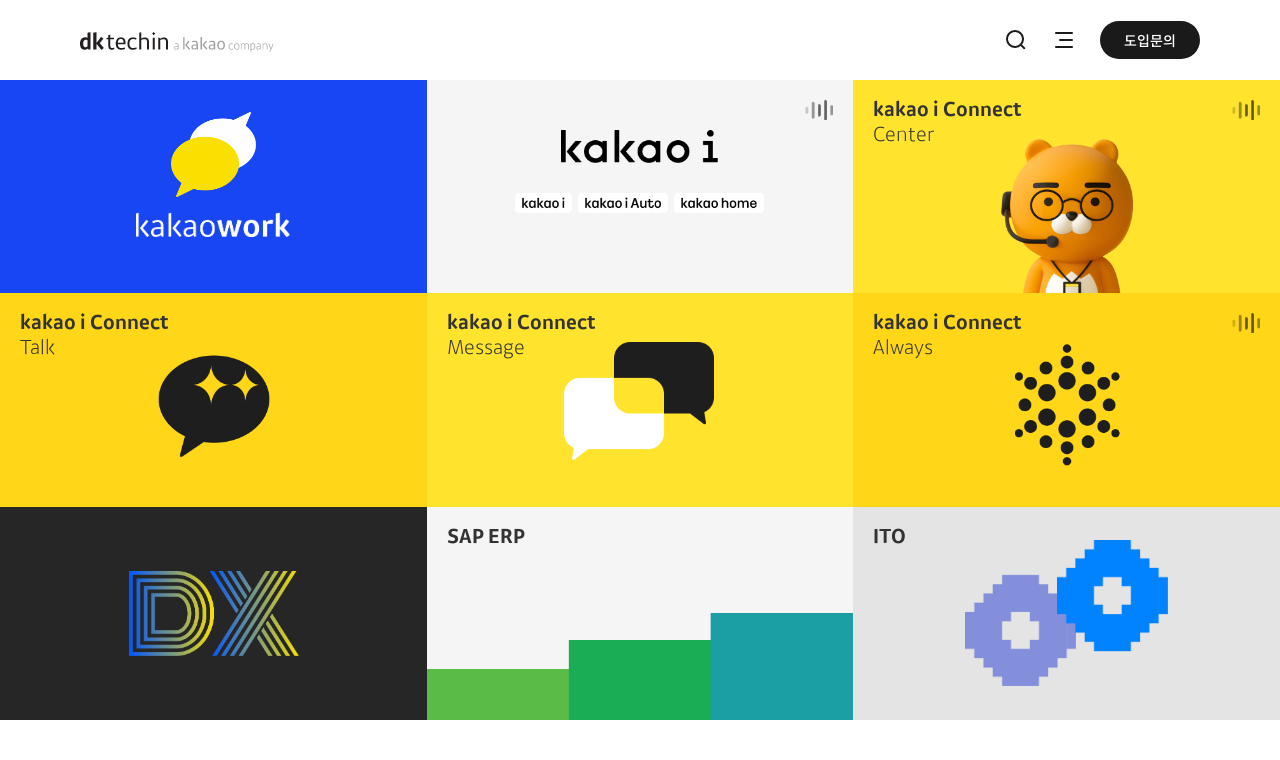

--- FILE ---
content_type: text/html;charset=utf-8
request_url: https://dktechin.co.kr/
body_size: 155640
content:
<!DOCTYPE html><html  lang="ko" data-capo=""><head><meta charset="utf-8">
<meta name="viewport" content="width=device-width, initial-scale=1 maximum-scale=1.0, minimum-scale=1.0, user-scalable=no">
<title>dk techin (디케이테크인)</title>
<script src="https://t1.kakaocdn.net/kakao_js_sdk/2.7.3/kakao.min.js"></script>
<script src="https://dapi.kakao.com/v2/maps/sdk.js?appkey=f147d492c07096ac05fb602dde0bdb85"></script>
<script src="https://t1.daumcdn.net/tiara/js/v1/tiara-1.2.0.min.js"></script>
<script src="https://t1.kakaocdn.net/dkt_corp/service/lottiePlayer.js"></script>
<style>:root{--vc-clr-primary:#000;--vc-clr-secondary:#090f207f;--vc-clr-white:#fff;--vc-icn-width:1.2em;--vc-nav-width:30px;--vc-nav-height:30px;--vc-nav-border-radius:0;--vc-nav-color:var(--vc-clr-primary);--vc-nav-color-hover:var(--vc-clr-secondary);--vc-nav-background:transparent;--vc-pgn-width:12px;--vc-pgn-height:4px;--vc-pgn-margin:4px;--vc-pgn-border-radius:0;--vc-pgn-background-color:var(--vc-clr-secondary);--vc-pgn-active-color:var(--vc-clr-primary)}.carousel{box-sizing:border-box;overscroll-behavior:none;position:relative;text-align:center;touch-action:pan-y}.carousel.is-dragging{touch-action:none}.carousel *{box-sizing:border-box}.carousel__track{display:flex;padding:0!important;position:relative}.carousel__viewport{overflow:hidden}.carousel__sr-only{height:1px;margin:-1px;overflow:hidden;padding:0;position:absolute;width:1px;clip:rect(0,0,0,0);border:0}.carousel__icon{height:var(--vc-icn-width);width:var(--vc-icn-width);fill:currentColor}.carousel__next,.carousel__prev{align-items:center;background:var(--vc-nav-background);border:0;border-radius:var(--vc-nav-border-radius);box-sizing:content-box;color:var(--vc-nav-color);cursor:pointer;display:flex;font-size:var(--vc-nav-height);height:var(--vc-nav-height);justify-content:center;margin:0 10px;padding:0;position:absolute;text-align:center;top:50%;transform:translateY(-50%);width:var(--vc-nav-width)}.carousel__next--disabled,.carousel__prev--disabled{cursor:not-allowed;opacity:.5}.carousel__prev{left:0}.carousel__next{right:0}.carousel--rtl .carousel__prev{left:auto;right:0}.carousel--rtl .carousel__next{left:0;right:auto}@media (hover:hover){.carousel__next:hover,.carousel__prev:hover{color:var(--vc-nav-color-hover)}}.carousel__pagination{display:flex;justify-content:center;line-height:0;list-style:none;margin:10px 0 0;padding:0}.carousel__pagination-button{background:transparent;border:0;cursor:pointer;display:block;margin:0;padding:var(--vc-pgn-margin)}.carousel__pagination-button:after{background-color:var(--vc-pgn-background-color);border-radius:var(--vc-pgn-border-radius);content:"";display:block;height:var(--vc-pgn-height);width:var(--vc-pgn-width)}.carousel__pagination-button--active:after{background-color:var(--vc-pgn-active-color)}@media(hover:hover){.carousel__pagination-button:hover:after{background-color:var(--vc-pgn-active-color)}}.carousel__slide{align-items:center;display:flex;flex-shrink:0;justify-content:center;margin:0;position:relative;scroll-snap-stop:auto;transform:translateZ(0)}</style>
<style>@charset "UTF-8";:root{--minWidth:320px}blockquote,body,button,code,dd,div,dl,dt,fieldset,form,h1,h2,h3,h4,h5,h6,input,legend,li,ol,p,pre,select,td,textarea,th,ul{margin:0;padding:0}fieldset,img{border:0}dl,li,menu,ol,ul{list-style:none}blockquote,q{quotes:none}blockquote:after,blockquote:before,q:after,q:before{content:"";content:none}button,input,select,textarea{font-size:100%;vertical-align:middle}button{background-color:transparent;border:0;cursor:pointer}table{border-collapse:collapse;border-spacing:0}body{-webkit-text-size-adjust:none}html input[type=button],input[type=email],input[type=password],input[type=reset],input[type=search],input[type=submit],input[type=tel],input[type=text]{-webkit-appearance:none;border-radius:0}input[type=search]::-webkit-search-cancel-button{-webkit-appearance:none}body{background:#fff}body,button,input,select,td,textarea,th{color:#333;font-family:NotoSans,Apple SD Gothic Neo,맑은 고딕,sans-serif;font-size:14px;line-height:1.5}a{color:#333}a,a:active,a:hover{text-decoration:none}address,caption,cite,code,dfn,em,var{font-style:normal;font-weight:400}.direct-link{height:1px;left:0;position:absolute;top:-1px;z-index:1000}.direct-link a{background:#333;color:#fff;font-weight:700;padding:5px 10px;position:absolute;text-decoration:none;top:-999px;white-space:nowrap}.direct-link a:focus{top:0}.ir_pm{color:transparent;font-size:0;font-size:1px;line-height:0;text-indent:-9999px}.ir_pm,.ir_wa{display:block;overflow:hidden}.ir_wa{height:100%;position:relative;width:100%;z-index:-1}.screen_out{-webkit-clip-path:inset(100%);clip-path:inset(100%);font-size:1px;height:1px;line-height:1px;overflow:hidden;position:absolute;width:1px;clip:rect(1px,1px,1px,1px)}.show{display:block}.hide{display:none}.area_editor>*,.notice_layer .area_content>*{margin:20px 0 0}.area_editor .mce-visual-caret,.notice_layer .area_content .mce-visual-caret{display:none!important}.area_editor h2,.notice_layer .area_content h2{font-size:30px;font-weight:400}.area_editor h3,.notice_layer .area_content h3{font-size:26px;font-weight:400}.area_editor h4,.notice_layer .area_content h4{font-size:22px;font-weight:400}.area_editor h5,.notice_layer .area_content h5{font-size:20px;font-weight:400}.area_editor h6,.notice_layer .area_content h6{font-size:18px;font-weight:400}.area_editor h2,.area_editor h3,.notice_layer .area_content h2,.notice_layer .area_content h3{line-height:1.5}.area_editor h4,.area_editor h5,.area_editor h6,.notice_layer .area_content h4,.notice_layer .area_content h5,.notice_layer .area_content h6{line-height:1.6}.area_editor p,.notice_layer .area_content p{line-height:1.7}.area_editor h2+h2,.area_editor h3+h3,.area_editor h4+h4,.area_editor h5+h5,.area_editor h6+h6,.area_editor p+p,.notice_layer .area_content h2+h2,.notice_layer .area_content h3+h3,.notice_layer .area_content h4+h4,.notice_layer .area_content h5+h5,.notice_layer .area_content h6+h6,.notice_layer .area_content p+p{margin:0}.area_editor h2+h3,.area_editor h2+h4,.area_editor h2+p,.area_editor h3+h4,.area_editor h3+p,.area_editor h4+p,.area_editor h5+p,.area_editor h6+p,.notice_layer .area_content h2+h3,.notice_layer .area_content h2+h4,.notice_layer .area_content h2+p,.notice_layer .area_content h3+h4,.notice_layer .area_content h3+p,.notice_layer .area_content h4+p,.notice_layer .area_content h5+p,.notice_layer .area_content h6+p{margin-top:10px}.area_editor .p_no_margin p,.notice_layer .area_content .p_no_margin p{margin:0}.area_editor a,.notice_layer .area_content a{color:#3db39e}.area_editor ol,.area_editor ul,.notice_layer .area_content ol,.notice_layer .area_content ul{margin:14px auto 24px;padding:0 0 0 10px}.area_editor ol li,.area_editor ul li,.notice_layer .area_content ol li,.notice_layer .area_content ul li{line-height:1.7;margin:0 0 3px 22px}.area_editor dl,.area_editor li,.area_editor menu,.area_editor ol,.area_editor ul,.notice_layer .area_content dl,.notice_layer .area_content li,.notice_layer .area_content menu,.notice_layer .area_content ol,.notice_layer .area_content ul{list-style:unset}.area_editor blockquote,.notice_layer .area_content blockquote{border-left:8px solid #eee;display:block;margin:20px auto 0;padding:3px 20px 6px 14px}.area_editor blockquote,.area_editor blockquote p,.notice_layer .area_content blockquote,.notice_layer .area_content blockquote p{color:#666;font-size:16px;letter-spacing:0;line-height:1.6}.area_editor blockquote ol:last-child,.area_editor blockquote p:last-child,.area_editor blockquote ul:last-child,.notice_layer .area_content blockquote ol:last-child,.notice_layer .area_content blockquote p:last-child,.notice_layer .area_content blockquote ul:last-child{margin-bottom:0}.area_editor code,.notice_layer .area_content code{font-family:Menlo,Consolas,Monaco,monospace}.area_editor li code,.area_editor p code,.notice_layer .area_content li code,.notice_layer .area_content p code{background:#efefef;border:1px solid #e0e0e0;border-radius:3px;color:#333;margin:0 2px;padding:2px 5px}.area_editor pre,.notice_layer .area_content pre{background-color:#f8f8f8;border:1px solid #ebebeb;font-family:SF Mono,Menlo,Consolas,Monaco,monospace;font-size:14px;line-height:1.71;margin:20px auto 0;overflow:auto;padding:20px}.area_editor iframe,.notice_layer .area_content iframe{display:block;max-width:100%}.area_editor figure,.notice_layer .area_content figure{max-width:100%}.area_editor img,.notice_layer .area_content img{height:auto;max-width:100%}.area_editor hr,.notice_layer .area_content hr{border:0;border-bottom:1px solid #ccc;margin:2em 5em}.area_editor table td,.notice_layer .area_content table td{word-break:break-all}.area_editor figure[data-ke-type],.notice_layer .area_content figure[data-ke-type]{caret-color:transparent;clear:both;cursor:default}.area_editor figure[data-ke-type] figcaption,.notice_layer .area_content figure[data-ke-type] figcaption{min-height:20px;padding-top:10px;white-space:break-spaces;word-break:break-word}.area_editor figure[data-ke-type=video],.notice_layer .area_content figure[data-ke-type=video]{color:#bdbdbd;font-size:16px;line-height:30px;position:relative;text-align:center}.area_editor figure[data-ke-type=video] iframe,.notice_layer .area_content figure[data-ke-type=video] iframe{height:100%;position:absolute;width:100%}.area_editor figure[data-ke-type=video]:after,.notice_layer .area_content figure[data-ke-type=video]:after{content:"";display:block;padding-top:56.25%}.area_editor figure[data-ke-type=video][data-ke-style=alignLeft],.notice_layer .area_content figure[data-ke-type=video][data-ke-style=alignLeft]{text-align:left}.area_editor figure[data-ke-type=video][data-ke-style=alignCenter],.notice_layer .area_content figure[data-ke-type=video][data-ke-style=alignCenter]{margin:20px auto 0;text-align:center}.area_editor figure[data-ke-type=video][data-ke-style=alignRight],.notice_layer .area_content figure[data-ke-type=video][data-ke-style=alignRight]{margin-left:auto;text-align:right}.area_editor figure[data-ke-type=video] .video_content,.area_editor figure[data-ke-type=video] .video_wrap,.area_editor figure[data-ke-type=video] img,.area_editor figure[data-ke-type=video].uploading,.notice_layer .area_content figure[data-ke-type=video] .video_content,.notice_layer .area_content figure[data-ke-type=video] .video_wrap,.notice_layer .area_content figure[data-ke-type=video] img,.notice_layer .area_content figure[data-ke-type=video].uploading{display:block;margin:0 auto;max-width:100%}.area_editor figure[data-ke-type=video][data-video-host=kakaotv] .video_content:after,.notice_layer .area_content figure[data-ke-type=video][data-video-host=kakaotv] .video_content:after{background:rgba(0,0,0,.25);bottom:0;content:"";display:block;left:0;position:absolute;right:0;top:0}.area_editor figure[data-ke-type=video] .video_title,.notice_layer .area_content figure[data-ke-type=video] .video_title{color:#fff;font-size:16px;font-stretch:normal;font-style:normal;font-weight:700;left:14px;letter-spacing:normal;line-height:1.5;overflow:hidden;position:absolute;right:14px;text-align:left;text-overflow:ellipsis;top:10px;white-space:nowrap;z-index:1}.area_editor figure[data-ke-type=video][data-mce-selected] img,.notice_layer .area_content figure[data-ke-type=video][data-mce-selected] img{outline:2px solid #000}.area_editor figure[data-ke-type=video] .video_wrap,.notice_layer .area_content figure[data-ke-type=video] .video_wrap{background-color:#000;position:relative;text-align:center;width:640px}.area_editor figure[data-ke-type=video] .video_wrap img,.notice_layer .area_content figure[data-ke-type=video] .video_wrap img{height:360px}.area_editor .mce-content-body figure[data-ke-type=video][contentEditable=false].uploading,.notice_layer .area_content .mce-content-body figure[data-ke-type=video][contentEditable=false].uploading{background:#f5f5f5;outline:0 none}.area_editor figure[data-ke-type=video] .text_upload,.notice_layer .area_content figure[data-ke-type=video] .text_upload{display:block;padding-top:150px}.area_editor figure[data-ke-type=video] .text_thumbnail,.notice_layer .area_content figure[data-ke-type=video] .text_thumbnail{position:relative;top:200px}.area_editor figure[data-ke-type=video] figcaption:empty:before,.notice_layer .area_content figure[data-ke-type=video] figcaption:empty:before{content:"동영상을 설명해 보세요"}.area_editor figure[data-ke-type=video] figcaption,.notice_layer .area_content figure[data-ke-type=video] figcaption{caret-color:auto;color:#666;font-size:14px;text-align:center}.area_editor figure[data-ke-type=video] .video_content,.notice_layer .area_content figure[data-ke-type=video] .video_content{position:relative}.area_editor figure[data-ke-type=video] .video_content:before,.area_editor figure[data-ke-type=video][data-video-host] span,.notice_layer .area_content figure[data-ke-type=video] .video_content:before,.notice_layer .area_content figure[data-ke-type=video][data-video-host] span{background:url(../image/buttons-btn-movie.svg) no-repeat;bottom:0;content:"";height:64px;left:0;margin:auto;position:absolute;right:0;top:0;width:64px;z-index:2}.area_editor figure[data-ke-type=video][data-video-host=twitch][data-is-twitch-clips=true] .video_content:before,.area_editor figure[data-ke-type=video][data-video-host=twitch][data-is-twitch-clips=true] span,.area_editor figure[data-ke-type=video][data-video-host=vimeo] .video_content:before,.area_editor figure[data-ke-type=video][data-video-host=vimeo] span,.notice_layer .area_content figure[data-ke-type=video][data-video-host=twitch][data-is-twitch-clips=true] .video_content:before,.notice_layer .area_content figure[data-ke-type=video][data-video-host=twitch][data-is-twitch-clips=true] span,.notice_layer .area_content figure[data-ke-type=video][data-video-host=vimeo] .video_content:before,.notice_layer .area_content figure[data-ke-type=video][data-video-host=vimeo] span{background-image:none}.area_editor figure[data-ke-type=video][data-video-host=youtube] .video_content:before,.area_editor figure[data-ke-type=video][data-video-host=youtube] span,.notice_layer .area_content figure[data-ke-type=video][data-video-host=youtube] .video_content:before,.notice_layer .area_content figure[data-ke-type=video][data-video-host=youtube] span{background:url(../image/btn-movie-youtube.svg) no-repeat!important;height:68px!important;width:68px!important}.area_editor figure[data-ke-type=video][data-video-host=vimeo] span,.notice_layer .area_content figure[data-ke-type=video][data-video-host=vimeo] span{display:none}.area_editor figure[data-ke-type=video][data-video-host] iframe,.notice_layer .area_content figure[data-ke-type=video][data-video-host] iframe{margin:0}.area_editor figure[data-ke-type=image] div>a>img,.area_editor figure[data-ke-type=image] div>img,.notice_layer .area_content figure[data-ke-type=image] div>a>img,.notice_layer .area_content figure[data-ke-type=image] div>img{-moz-user-select:none;-webkit-user-select:none;user-select:none}.area_editor figure[data-ke-type=image],.notice_layer .area_content figure[data-ke-type=image]{caret-color:transparent;clear:both;display:table;position:relative}.area_editor .mce-content-body figure[data-ke-type=image][contentEditable=false],.notice_layer .area_content .mce-content-body figure[data-ke-type=image][contentEditable=false]{outline:0 none}.area_editor figure[data-ke-type=image] img,.notice_layer .area_content figure[data-ke-type=image] img{transition-duration:.5s;-webkit-transition-duration:.5s;transition-timing-function:ease;-webkit-transition-timing-function:ease}.area_editor figure[data-ke-type=image] img:not([width]),.notice_layer .area_content figure[data-ke-type=image] img:not([width]){width:100%}.area_editor figure.none_duration[data-ke-type=image] img,.notice_layer .area_content figure.none_duration[data-ke-type=image] img{transition-duration:0s;-webkit-transition-duration:0s}.area_editor figure[data-ke-type=image][data-ke-style=widthContent] img,.notice_layer .area_content figure[data-ke-type=image][data-ke-style=widthContent] img{width:100%}.area_editor figure[data-ke-type=image][data-ke-style=alignLeft],.notice_layer .area_content figure[data-ke-type=image][data-ke-style=alignLeft]{text-align:left}.area_editor figure[data-ke-type=image][data-ke-style=alignCenter],.notice_layer .area_content figure[data-ke-type=image][data-ke-style=alignCenter]{margin:20px auto 0;text-align:center}.area_editor figure[data-ke-type=image][data-ke-style=alignRight],.notice_layer .area_content figure[data-ke-type=image][data-ke-style=alignRight]{margin-left:auto;text-align:right}.area_editor figure[data-ke-type=image][data-ke-style=floatLeft],.notice_layer .area_content figure[data-ke-type=image][data-ke-style=floatLeft]{float:left;margin-right:20px}.area_editor figure[data-ke-type=image][data-ke-style=floatRight],.notice_layer .area_content figure[data-ke-type=image][data-ke-style=floatRight]{float:right;margin-left:20px}.area_editor figure[data-ke-type=image] figcaption,.notice_layer .area_content figure[data-ke-type=image] figcaption{caption-side:bottom;caret-color:auto;display:table-caption;text-align:center}.area_editor td figure[data-ke-type=image] figcaption,.notice_layer .area_content td figure[data-ke-type=image] figcaption{display:none!important}.area_editor figure[data-ke-type=image][data-ke-style=floatLeft] figcaption,.area_editor figure[data-ke-type=image][data-ke-style=floatRight] figcaption,.notice_layer .area_content figure[data-ke-type=image][data-ke-style=floatLeft] figcaption,.notice_layer .area_content figure[data-ke-type=image][data-ke-style=floatRight] figcaption{text-align:left}.area_editor figure[data-ke-type=image] figcaption:empty:before,.notice_layer .area_content figure[data-ke-type=image] figcaption:empty:before{content:"이미지를 설명해 보세요"}.area_editor .mce-content-body figure[contentEditable=false][data-ke-type=video][data-mce-selected]:empty,.area_editor figure[data-ke-type*=video][data-mce-selected] .video_wrap,.area_editor figure[data-ke-type=file][data-mce-selected=ke],.area_editor figure[data-ke-type=imageGrid][data-mce-selected=ke] img,.area_editor figure[data-ke-type=image] img[data-mce-selected="1"],.area_editor figure[data-ke-type=image][data-mce-selected=ke] img,.area_editor figure[data-ke-type=map][data-mce-selected=ke],.area_editor hr[data-ke-type=hr][data-mce-selected],.notice_layer .area_content .mce-content-body figure[contentEditable=false][data-ke-type=video][data-mce-selected]:empty,.notice_layer .area_content figure[data-ke-type*=video][data-mce-selected] .video_wrap,.notice_layer .area_content figure[data-ke-type=file][data-mce-selected=ke],.notice_layer .area_content figure[data-ke-type=imageGrid][data-mce-selected=ke] img,.notice_layer .area_content figure[data-ke-type=image] img[data-mce-selected="1"],.notice_layer .area_content figure[data-ke-type=image][data-mce-selected=ke] img,.notice_layer .area_content figure[data-ke-type=map][data-mce-selected=ke],.notice_layer .area_content hr[data-ke-type=hr][data-mce-selected]{outline:2px solid #2276d2;transition-duration:0s;-webkit-transition-duration:0s}.area_editor figure[data-ke-type=image] .line_drop_guide,.notice_layer .area_content figure[data-ke-type=image] .line_drop_guide{background:#00c3bd;border:0;display:inline-block;position:absolute}.area_editor figure[data-ke-type=image] .line_drop_guide.vertical,.notice_layer .area_content figure[data-ke-type=image] .line_drop_guide.vertical{height:100%;top:0;width:1px}.area_editor figure[data-ke-type=image] .line_drop_guide.horizontal,.notice_layer .area_content figure[data-ke-type=image] .line_drop_guide.horizontal{height:1px;left:0;width:100%}.area_editor figure[data-ke-type=image] .line_drop_guide.horizontal:first-child,.notice_layer .area_content figure[data-ke-type=image] .line_drop_guide.horizontal:first-child{top:-10px}.area_editor figure[data-ke-type=image] .line_drop_guide.vertical:first-child,.notice_layer .area_content figure[data-ke-type=image] .line_drop_guide.vertical:first-child{left:-10px}.area_editor figure[data-ke-type=image] img:last-of-type+.line_drop_guide.vertical,.notice_layer .area_content figure[data-ke-type=image] img:last-of-type+.line_drop_guide.vertical{right:-10px}.area_editor figure[data-ke-type=image] .line_drop_guide.horizontal:last-child,.notice_layer .area_content figure[data-ke-type=image] .line_drop_guide.horizontal:last-child{bottom:-10px}.area_editor figure[data-ke-type=file] .bar_progress,.area_editor figure[data-ke-type=image] .bar_progress,.area_editor figure[data-ke-type=video] .bar_progress,.notice_layer .area_content figure[data-ke-type=file] .bar_progress,.notice_layer .area_content figure[data-ke-type=image] .bar_progress,.notice_layer .area_content figure[data-ke-type=video] .bar_progress{background-color:#2276d2;display:block;height:2px;left:0;position:absolute;top:-2px;transition-duration:.5s;-webkit-transition-duration:.5s;transition-timing-function:ease;-webkit-transition-timing-function:ease;width:0}.area_editor figure[data-ke-type=image] img.uploading,.notice_layer .area_content figure[data-ke-type=image] img.uploading{opacity:.15}.area_editor figure[data-ke-type=imageGrid],.notice_layer .area_content figure[data-ke-type=imageGrid]{align-content:center;background-color:transparent;caret-color:transparent;display:-webkit-box;display:flex;flex-wrap:wrap;height:auto;position:relative;width:100%}.area_editor figure[data-ke-type=imageGrid]+figure[data-ke-type=imageGrid],.area_editor figure[data-ke-type=imageGrid]+figure[data-ke-type=image],.area_editor figure[data-ke-type=image]+figure[data-ke-type=imageGrid],.notice_layer .area_content figure[data-ke-type=imageGrid]+figure[data-ke-type=imageGrid],.notice_layer .area_content figure[data-ke-type=imageGrid]+figure[data-ke-type=image],.notice_layer .area_content figure[data-ke-type=image]+figure[data-ke-type=imageGrid]{margin-top:10px}.area_editor .mce-content-body figure[data-ke-type=imageGrid][contentEditable=false],.notice_layer .area_content .mce-content-body figure[data-ke-type=imageGrid][contentEditable=false]{outline:0 none}.area_editor figure[data-ke-type=imageGrid] img,.notice_layer .area_content figure[data-ke-type=imageGrid] img{transition-duration:.5s;-webkit-transition-duration:.5s;transition-timing-function:ease;-webkit-transition-timing-function:ease;-webkit-box-flex:1;box-sizing:border-box;flex:1 1 auto;height:100%}.area_editor figure.none_duration[data-ke-type=imageGrid] img,.notice_layer .area_content figure.none_duration[data-ke-type=imageGrid] img{transition-duration:0s;-webkit-transition-duration:0s}.area_editor figure[data-ke-type=imageGrid] figcaption,.notice_layer .area_content figure[data-ke-type=imageGrid] figcaption{clear:both;text-align:center;width:100%;-webkit-box-flex:1;flex:auto}.area_editor figure[data-ke-type=imageGrid] .line_drop_guide,.notice_layer .area_content figure[data-ke-type=imageGrid] .line_drop_guide{display:block;height:auto;margin-left:1px;position:absolute}.area_editor figure[data-ke-type=imageGrid] .line_drop_guide.vertical,.notice_layer .area_content figure[data-ke-type=imageGrid] .line_drop_guide.vertical{width:1px}.area_editor figure[data-ke-type=imageGrid] .line_drop_guide.horizontal,.notice_layer .area_content figure[data-ke-type=imageGrid] .line_drop_guide.horizontal{height:2px;width:100%}.area_editor figure[data-ke-type=imageGrid] .line_drop_guide.horizontal:first-child,.notice_layer .area_content figure[data-ke-type=imageGrid] .line_drop_guide.horizontal:first-child{top:-10px}.area_editor figure[data-ke-type=imageGrid]:after,.notice_layer .area_content figure[data-ke-type=imageGrid]:after{clear:both;content:" ";display:block}.area_editor figure[data-ke-type=imageGrid] figcaption:empty:before,.notice_layer .area_content figure[data-ke-type=imageGrid] figcaption:empty:before{content:"그룹 이미지를 설명해 보세요"}.area_editor figure[data-ke-type=imageGrid] img+figcaption,.notice_layer .area_content figure[data-ke-type=imageGrid] img+figcaption{caret-color:auto;text-align:center}.area_editor img::-moz-selection,.notice_layer .area_content img::-moz-selection{background-color:transparent}.area_editor img::selection,.notice_layer .area_content img::selection{background-color:transparent}.area_editor .mce-content-body [data-mce-selected=inline-boundary],.notice_layer .area_content .mce-content-body [data-mce-selected=inline-boundary]{background:#e6f5ff!important}.area_editor .kakao_emoticon,.notice_layer .area_content .kakao_emoticon{display:-webkit-box;display:flex;position:relative;-webkit-box-pack:center;justify-content:center;-webkit-box-align:center;align-items:center}.area_editor .view_emot_detail,.notice_layer .area_content .view_emot_detail{display:none!important}.area_editor span[data-grammar],.notice_layer .area_content span[data-grammar]{border-bottom:2px dotted #ff0001!important;cursor:pointer}.area_editor span[data-grammar][data-grammar-focus=true],.notice_layer .area_content span[data-grammar][data-grammar-focus=true]{background-color:#f54!important;border:0!important;color:#fff!important}.area_editor figure.og-loading,.area_editor figure[data-ke-type=opengraph],.notice_layer .area_content figure.og-loading,.notice_layer .area_content figure[data-ke-type=opengraph]{margin:10px 0}.area_editor figure[data-ke-type=opengraph] a,.notice_layer .area_content figure[data-ke-type=opengraph] a{box-sizing:border-box;display:-webkit-box;display:flex;overflow:hidden;width:100%;-webkit-box-pack:center;justify-content:center;-webkit-box-align:center;align-items:center;border:1px solid rgba(0,0,0,.1);box-shadow:0 1px 4px 0 rgba(0,0,0,.07);color:#000;text-decoration:none}.area_editor figure[data-ke-type=opengraph] a p.og-title,.notice_layer .area_content figure[data-ke-type=opengraph] a p.og-title{display:-webkit-box;overflow:hidden;text-overflow:ellipsis;-webkit-line-clamp:2;-webkit-box-orient:vertical;margin-bottom:10px;padding-bottom:0;white-space:normal;word-break:break-all}.area_editor figure.og-loading,.notice_layer .area_content figure.og-loading{border:1px solid #d9d9d9;box-sizing:border-box;height:200px;width:100%;-webkit-box-pack:center;display:-webkit-box;display:flex;justify-content:center;-webkit-box-align:center;align-items:center;color:#909090;font-size:14px}.area_editor figure[data-ke-type=opengraph] div,.notice_layer .area_content figure[data-ke-type=opengraph] div{position:relative}.area_editor figure[data-ke-type=opengraph] div.og-text,.notice_layer .area_content figure[data-ke-type=opengraph] div.og-text{-webkit-box-flex:1;flex-grow:1;height:130px;padding-left:40px}.area_editor figure[data-ke-type=opengraph] div.og-image,.notice_layer .area_content figure[data-ke-type=opengraph] div.og-image{background-position:50%;background-size:cover;border-right:1px solid rgba(0,0,0,.06);height:200px;width:200px}.area_editor figure[data-ke-type=opengraph] div.og-image button,.notice_layer .area_content figure[data-ke-type=opengraph] div.og-image button{display:none}.area_editor figure[data-ke-type=opengraph]:hover div.og-image button,.notice_layer .area_content figure[data-ke-type=opengraph]:hover div.og-image button{background-color:#000;border:none;cursor:pointer;display:block;height:15px;position:absolute;right:0;top:0;width:15px}.area_editor figure[data-ke-type=opengraph] p.og-title,.notice_layer .area_content figure[data-ke-type=opengraph] p.og-title{color:#000;font-family:NotoSans;font-size:22px;margin:0;max-width:467px;overflow:hidden;padding-bottom:10px;text-overflow:ellipsis;white-space:nowrap}.area_editor figure[data-ke-type=opengraph] .og-desc,.notice_layer .area_content figure[data-ke-type=opengraph] .og-desc{color:#909090;font-family:NotoSans;font-size:14px;font-stretch:normal;font-style:normal;font-weight:300;letter-spacing:normal;line-height:normal;margin:0;max-height:42px;max-width:467px;overflow:hidden;text-overflow:ellipsis;-webkit-line-clamp:2;-webkit-box-orient:vertical;display:-webkit-box}.area_editor figure[data-ke-type=opengraph] .og-host,.notice_layer .area_content figure[data-ke-type=opengraph] .og-host{bottom:-8px;color:#909090;font-family:AvenirNext;font-size:14px;position:absolute}.area_editor table,.notice_layer .area_content table{border-color:#ddd;margin-bottom:20px}.area_editor table[data-ke-style=style1] tr:first-child td,.notice_layer .area_content table[data-ke-style=style1] tr:first-child td{border-bottom:1px solid #6ed3d8}.area_editor table[data-ke-style=style2] tr:first-child td,.notice_layer .area_content table[data-ke-style=style2] tr:first-child td{border-bottom:1px solid #008300}.area_editor table[data-ke-style=style3] tr:first-child td,.notice_layer .area_content table[data-ke-style=style3] tr:first-child td{border-bottom:1px solid #006dbe}.area_editor table[data-ke-style=style4] tr:nth-child(2n) td,.notice_layer .area_content table[data-ke-style=style4] tr:nth-child(2n) td{background-color:#f9f9f9}.area_editor table[data-ke-style=style5] tr:nth-child(2n) td,.notice_layer .area_content table[data-ke-style=style5] tr:nth-child(2n) td{background-color:#f8fbfb}.area_editor table[data-ke-style=style6] tr:nth-child(2n) td,.notice_layer .area_content table[data-ke-style=style6] tr:nth-child(2n) td{background-color:#f5f7f5}.area_editor table[data-ke-style=style7] tr:nth-child(2n) td,.notice_layer .area_content table[data-ke-style=style7] tr:nth-child(2n) td{background-color:#f6f8fb}.area_editor table[data-ke-style=style8] tr:first-child td,.notice_layer .area_content table[data-ke-style=style8] tr:first-child td{border-bottom:2px solid #797979}.area_editor table[data-ke-style=style8],.notice_layer .area_content table[data-ke-style=style8]{border-left:0;border-right:0}.area_editor table[data-ke-style=style8] td,.notice_layer .area_content table[data-ke-style=style8] td{border-left-color:transparent;border-right-color:transparent}.area_editor table[data-ke-style=style9] tr:first-child td,.notice_layer .area_content table[data-ke-style=style9] tr:first-child td{border-bottom:2px solid #6ed3d8}.area_editor table[data-ke-style=style9],.notice_layer .area_content table[data-ke-style=style9]{border-left:0;border-right:0}.area_editor table[data-ke-style=style9] td,.notice_layer .area_content table[data-ke-style=style9] td{border-left-color:transparent;border-right-color:transparent}.area_editor table[data-ke-style=style10] tr:first-child td,.notice_layer .area_content table[data-ke-style=style10] tr:first-child td{border-bottom:2px solid #008300}.area_editor table[data-ke-style=style10],.notice_layer .area_content table[data-ke-style=style10]{border-left:0;border-right:0}.area_editor table[data-ke-style=style10] td,.notice_layer .area_content table[data-ke-style=style10] td{border-left-color:transparent;border-right-color:transparent}.area_editor table[data-ke-style=style11] tr:first-child td,.notice_layer .area_content table[data-ke-style=style11] tr:first-child td{border-bottom:2px solid #2780d4}.area_editor table[data-ke-style=style11],.notice_layer .area_content table[data-ke-style=style11]{border-left:0;border-right:0}.area_editor table[data-ke-style=style11] td,.notice_layer .area_content table[data-ke-style=style11] td{border-left-color:transparent;border-right-color:transparent}.area_editor table[data-ke-style=style12] tr:nth-child(odd) td,.notice_layer .area_content table[data-ke-style=style12] tr:nth-child(odd) td{background-color:#f9f9f9}.area_editor table[data-ke-style=style12] tr td:first-child,.notice_layer .area_content table[data-ke-style=style12] tr td:first-child{background-color:#efefef}.area_editor table[data-ke-style=style12] tr:first-child td,.notice_layer .area_content table[data-ke-style=style12] tr:first-child td{background-color:#9b9b9b;border:1px solid #888;color:#fff}.area_editor table[data-ke-style=style13] tr:nth-child(odd) td,.notice_layer .area_content table[data-ke-style=style13] tr:nth-child(odd) td{background-color:#f9f9f9}.area_editor table[data-ke-style=style13] tr td:first-child,.notice_layer .area_content table[data-ke-style=style13] tr td:first-child{background-color:#efefef}.area_editor table[data-ke-style=style13] tr:first-child td,.notice_layer .area_content table[data-ke-style=style13] tr:first-child td{background-color:#6ed3d8;border:1px solid #5cbcc1;color:#fff}.area_editor table[data-ke-style=style14] tr:nth-child(odd) td,.notice_layer .area_content table[data-ke-style=style14] tr:nth-child(odd) td{background-color:#f9f9f9}.area_editor table[data-ke-style=style14] tr td:first-child,.notice_layer .area_content table[data-ke-style=style14] tr td:first-child{background-color:#efefef}.area_editor table[data-ke-style=style14] tr:first-child td,.notice_layer .area_content table[data-ke-style=style14] tr:first-child td{background-color:#008300;border:1px solid #006d00;color:#fff}.area_editor table[data-ke-style=style15] tr:nth-child(odd) td,.notice_layer .area_content table[data-ke-style=style15] tr:nth-child(odd) td{background-color:#f9f9f9}.area_editor table[data-ke-style=style15] tr td:first-child,.notice_layer .area_content table[data-ke-style=style15] tr td:first-child{background-color:#efefef}.area_editor table[data-ke-style=style15] tr:first-child td,.notice_layer .area_content table[data-ke-style=style15] tr:first-child td{background-color:#2780d4;border:1px solid #1568b7;color:#fff}.area_editor table[data-ke-style=style16],.notice_layer .area_content table[data-ke-style=style16]{border-color:transparent}.area_editor table[data-ke-align=alignCenter],.notice_layer .area_content table[data-ke-align=alignCenter]{margin-left:auto;margin-right:auto}.area_editor table[data-ke-align=alignRight],.notice_layer .area_content table[data-ke-align=alignRight]{margin-left:auto;margin-right:0}.area_editor figure[data-ke-type=file],.notice_layer .area_content figure[data-ke-type=file]{border:1px solid rgba(0,0,0,.1);border-radius:1px;box-shadow:0 1px 4px 0 rgba(0,0,0,.07);box-sizing:border-box;height:73px;margin-top:20px;position:relative;width:470px}.area_editor figure[data-ke-type=file] a,.notice_layer .area_content figure[data-ke-type=file] a{display:block}.area_editor figure[data-ke-type=file] .image,.notice_layer .area_content figure[data-ke-type=file] .image{background:url(../image/content-icon.svg);background-position:0 0;float:left;height:30px;margin:22px 17px 21px 22px;width:30px}.area_editor figure[data-ke-type=file] .desc,.notice_layer .area_content figure[data-ke-type=file] .desc{float:left;height:71px;width:399px}.area_editor figure[data-ke-type=file] .filename,.notice_layer .area_content figure[data-ke-type=file] .filename{color:#333;font-size:14px;height:20px;margin:16px 0 0;text-overflow:ellipsis;width:314px}.area_editor figure[data-ke-type=file] .uploading .filename,.area_editor figure[data-ke-type=file] .uploading .image,.notice_layer .area_content figure[data-ke-type=file] .uploading .filename,.notice_layer .area_content figure[data-ke-type=file] .uploading .image{opacity:.3}.area_editor figure[data-ke-type=file] .name,.notice_layer .area_content figure[data-ke-type=file] .name{display:block;float:left;height:20px;max-width:272px;overflow:hidden;text-overflow:ellipsis;white-space:nowrap}.area_editor figure[data-ke-type=file] .type,.notice_layer .area_content figure[data-ke-type=file] .type{display:block;float:left;height:20px}.area_editor figure[data-ke-type=file] .size,.notice_layer .area_content figure[data-ke-type=file] .size{color:#777;font-family:Avenir Next;font-size:12px;height:16px}.area_editor figure[data-ke-type=file] .size .loaded,.notice_layer .area_content figure[data-ke-type=file] .size .loaded{color:#333}.area_editor figure[data-ke-type=file] .size .total,.notice_layer .area_content figure[data-ke-type=file] .size .total{color:#909090}.area_editor figure[data-ke-type=file] .cancel,.notice_layer .area_content figure[data-ke-type=file] .cancel{background:#fff;border:0;color:#333;cursor:pointer;font-family:NotoSans;font-size:14px;height:20px;padding:0;position:absolute;right:28px;top:24px;width:30px}.area_editor figure[data-ke-type=file]:not([data-ke-align]),.area_editor figure[data-ke-type=file][data-ke-align=alignCenter],.notice_layer .area_content figure[data-ke-type=file]:not([data-ke-align]),.notice_layer .area_content figure[data-ke-type=file][data-ke-align=alignCenter]{margin-left:auto;margin-right:auto}.area_editor figure[data-ke-type=file][data-ke-align=alignRight],.notice_layer .area_content figure[data-ke-type=file][data-ke-align=alignRight]{margin-left:auto}.area_editor hr[data-ke-style],.notice_layer .area_content hr[data-ke-style]{background:url(../image/divider-line.svg) no-repeat;background-size:200px 420px;border:none;cursor:pointer!important;font-size:0;line-height:0;margin:20px auto 0}.area_editor hr[data-ke-style=style1],.notice_layer .area_content hr[data-ke-style=style1]{background-position:center 0;height:4px;padding:20px;width:64px}.area_editor hr[data-ke-style=style2],.notice_layer .area_content hr[data-ke-style=style2]{background-position:center -48px;height:3px;padding:20px;width:64px}.area_editor hr[data-ke-style=style3],.notice_layer .area_content hr[data-ke-style=style3]{background-position:center -96px;height:8px;padding:18px 20px;width:64px}.area_editor hr[data-ke-style=style4],.notice_layer .area_content hr[data-ke-style=style4]{background-position:center -144px;height:60px;padding:0 51px;width:2px}.area_editor hr[data-ke-style=style4]+hr[data-ke-style=style4],.notice_layer .area_content hr[data-ke-style=style4]+hr[data-ke-style=style4]{margin-top:0}.area_editor hr[data-ke-style=style5],.notice_layer .area_content hr[data-ke-style=style5]{background-position:center -208px;background-repeat:repeat-x;height:2px;padding:21px 0}.area_editor hr[data-ke-style=style6],.notice_layer .area_content hr[data-ke-style=style6]{background-position:center -256px;background-repeat:repeat-x;height:2px;padding:21px 0}.area_editor hr[data-ke-style=style7],.notice_layer .area_content hr[data-ke-style=style7]{background-position:center -304px;height:19px;padding:18px 20px 17px;width:200px}.area_editor hr[data-ke-style=style8],.notice_layer .area_content hr[data-ke-style=style8]{background-position:center -362px;height:19px;padding:18px 20px 17px;width:200px}.area_editor figure[data-ke-type=map],.notice_layer .area_content figure[data-ke-type=map]{margin-left:auto;margin-right:auto}.area_editor figure[data-ke-type=map][data-ke-align=alignLeft],.notice_layer .area_content figure[data-ke-type=map][data-ke-align=alignLeft]{margin-left:0}.area_editor figure[data-ke-type=map][data-ke-align=alignRight],.notice_layer .area_content figure[data-ke-type=map][data-ke-align=alignRight]{margin-left:auto;margin-right:0}.area_editor figure[data-ke-type=html],.notice_layer .area_content figure[data-ke-type=html]{background-color:#fff;border:1px solid #ddd;border-radius:1px;height:200px;margin:0 auto;width:810px}.area_editor figure[data-ke-type=html] div[data-ke-class=header],.notice_layer .area_content figure[data-ke-type=html] div[data-ke-class=header]{border-bottom:1px solid #ddd;color:#000;font-family:SpoqaHanSans;font-size:14px;height:60px;line-height:60px}.area_editor figure[data-ke-type=html] div[data-ke-class=header] i,.notice_layer .area_content figure[data-ke-type=html] div[data-ke-class=header] i{padding-left:30px}.area_editor figure[data-ke-type=html] div[data-ke-class=article],.notice_layer .area_content figure[data-ke-type=html] div[data-ke-class=article]{color:#909090;font-family:SpoqaHanSans;font-size:14px;height:140px;line-height:140px;text-align:center}.area_editor td figure[data-ke-type=image],.notice_layer .area_content td figure[data-ke-type=image]{display:inline-block;margin:0}.area_editor figure[data-ke-type=emoticon],.notice_layer .area_content figure[data-ke-type=emoticon]{caret-color:transparent;clear:both;display:table;position:relative}.area_editor .mce-content-body figure[data-ke-type=emoticon][contentEditable=false],.notice_layer .area_content .mce-content-body figure[data-ke-type=emoticon][contentEditable=false]{outline:0}.area_editor figure[data-ke-type=emoticon] img:not([width]),.notice_layer .area_content figure[data-ke-type=emoticon] img:not([width]){width:100%}.area_editor figure[data-ke-type=emoticon][data-ke-align=alignLeft],.notice_layer .area_content figure[data-ke-type=emoticon][data-ke-align=alignLeft]{text-align:left}.area_editor figure[data-ke-type=emoticon][data-ke-align=alignCenter],.notice_layer .area_content figure[data-ke-type=emoticon][data-ke-align=alignCenter]{margin:20px auto 0;text-align:center}.area_editor figure[data-ke-type=emoticon][data-ke-align=alignRight],.notice_layer .area_content figure[data-ke-type=emoticon][data-ke-align=alignRight]{margin-left:auto;text-align:right}.area_editor figure[data-ke-type=emoticon][data-mce-selected] img,.notice_layer .area_content figure[data-ke-type=emoticon][data-mce-selected] img{outline:1px solid #000}.area_editor figure[data-ke-type=poll],.notice_layer .area_content figure[data-ke-type=poll]{border:1px solid #ddd;border-radius:1px;box-sizing:border-box;margin-top:20px;padding-bottom:30px;width:810px}.area_editor figure[data-ke-type=poll] .header,.notice_layer .area_content figure[data-ke-type=poll] .header{border-bottom:1px solid #efefef;display:-webkit-box;display:flex;height:60px;-webkit-box-pack:justify;justify-content:space-between;-webkit-box-align:center;align-items:center;padding:0 25px}.area_editor figure[data-ke-type=poll] .header .logo_wrap,.notice_layer .area_content figure[data-ke-type=poll] .header .logo_wrap{display:-webkit-box;display:flex;-webkit-box-pack:start;justify-content:start;-webkit-box-align:center;align-items:center;margin:0}.area_editor figure[data-ke-type=poll] .header .logo_img,.notice_layer .area_content figure[data-ke-type=poll] .header .logo_img{background:url(../image/toolbar-icon.svg) no-repeat;background-position:-300px 0;height:19px;margin:0;width:19px}.area_editor figure[data-ke-type=poll] .header .logo_txt,.notice_layer .area_content figure[data-ke-type=poll] .header .logo_txt{color:#222;font-size:14px;font-weight:400;margin:3px 0 0 5px}.area_editor figure[data-ke-type=poll] .header .poll_date,.notice_layer .area_content figure[data-ke-type=poll] .header .poll_date{font-size:13px}.area_editor figure[data-ke-type=poll] .header .poll_date .date,.notice_layer .area_content figure[data-ke-type=poll] .header .poll_date .date{color:#909090}.area_editor figure[data-ke-type=poll] .header .poll_date .sep,.notice_layer .area_content figure[data-ke-type=poll] .header .poll_date .sep{color:#e9e9e9;margin:0 10px}.area_editor figure[data-ke-type=poll] .header .poll_date .date_remain,.notice_layer .area_content figure[data-ke-type=poll] .header .poll_date .date_remain{color:#222}.area_editor figure[data-ke-type=poll] .poll_info,.notice_layer .area_content figure[data-ke-type=poll] .poll_info{padding:25px}.area_editor figure[data-ke-type=poll] .poll_info .title,.notice_layer .area_content figure[data-ke-type=poll] .poll_info .title{color:#333;font-size:16px;font-weight:700;margin-bottom:0;padding:22px 24px 14px}.area_editor figure[data-ke-type=poll] .poll_info .select_count,.notice_layer .area_content figure[data-ke-type=poll] .poll_info .select_count{color:#909090;font-size:13px;margin-top:3px}.area_editor figure[data-ke-type=poll] .list,.notice_layer .area_content figure[data-ke-type=poll] .list{list-style:none;margin:0;padding:0 25px;width:762px}.area_editor figure[data-ke-type=poll] .list_item,.notice_layer .area_content figure[data-ke-type=poll] .list_item{border:1px solid rgba(0,0,0,.08);border-radius:2px;box-sizing:border-box;display:-webkit-box;display:flex;height:50px;margin:0 24px 6px;-webkit-box-pack:justify;justify-content:space-between;-webkit-box-align:center;align-items:center}.area_editor figure[data-ke-type=poll] .list_item:last-child,.notice_layer .area_content figure[data-ke-type=poll] .list_item:last-child{margin-bottom:0}.area_editor figure[data-ke-type=poll] .list_item .item_text,.notice_layer .area_content figure[data-ke-type=poll] .list_item .item_text{color:#333;font-size:13px;padding:0 18px}.area_editor figure[data-ke-type=poll] .list_item .img_poll,.notice_layer .area_content figure[data-ke-type=poll] .list_item .img_poll{border-radius:2px;color:#333;font-size:13px;height:44px;margin:0 2px 0 18px;width:44px}.area_editor figure[data-ke-type=poll][data-ke-align=alignLeft],.notice_layer .area_content figure[data-ke-type=poll][data-ke-align=alignLeft]{margin-right:auto!important}.area_editor figure[data-ke-type=poll]:not([data-ke-align]),.area_editor figure[data-ke-type=poll][data-ke-align=alignCenter],.notice_layer .area_content figure[data-ke-type=poll]:not([data-ke-align]),.notice_layer .area_content figure[data-ke-type=poll][data-ke-align=alignCenter]{margin:20px auto 0}.area_editor figure[data-ke-type=poll][data-ke-align=alignRight],.notice_layer .area_content figure[data-ke-type=poll][data-ke-align=alignRight]{margin-left:auto!important}.area_editor blockquote[data-ke-style=style1],.notice_layer .area_content blockquote[data-ke-style=style1]{background:url("data:image/svg+xml;charset=utf-8,%3Csvg xmlns='http://www.w3.org/2000/svg' width='23' height='18' viewBox='0 0 23 18'%3E%3Cscript/%3E%3Cpath fill='%23BCBCBC' d='M8.784.897c.274-.064.588-.005.67.302s-.097.593-.443.677c-1.808.498-3.296 1.89-4.28 3.619-.51.897-.824 1.73-.385 2.508.327.58.977.662 1.48.65l-.051-.001c2.425-.05 4.277 1.764 4.359 4.107.083 2.373-1.79 4.147-4.175 4.23a4.32 4.32 0 0 1-3.865-2.1C1.444 13.815 1 12.05 1.08 10.634c.104-1.813.413-3.263 1.305-4.846C3.886 3.126 6.49 1.384 8.784.898zm12 .003c.274-.065.561-.023.643.284s-.071.562-.417.646c-1.808.498-3.295 1.937-4.28 3.666-.51.897-.823 1.73-.384 2.508.327.58.977.662 1.48.65h-.051c2.425-.052 4.277 1.763 4.359 4.106.083 2.373-1.79 4.146-4.175 4.229a4.32 4.32 0 0 1-3.867-2.103c-.65-1.075-1.093-2.838-1.012-4.251.104-1.813.413-3.263 1.305-4.845C15.887 3.128 18.49 1.386 20.784.9'/%3E%3Cscript/%3E%3C/svg%3E") no-repeat 50% 0;border:0;color:#333;font-family:"Noto Serif KR",serif;font-size:15pt;line-height:1.67;padding:34px 0 0;text-align:center}.area_editor blockquote[data-ke-style=style2],.notice_layer .area_content blockquote[data-ke-style=style2]{border:solid #d0d0d0;border-width:0 0 0 4px;color:#666;font-size:11pt;line-height:1.75;padding:1px 0 0 12px;text-align:left}.area_editor blockquote[data-ke-style=style3],.notice_layer .area_content blockquote[data-ke-style=style3]{background-color:#fcfcfc;border:1px solid #ddd;color:#666;line-height:1.75;padding:21px 25px 20px;text-align:left}.area_editor figure[data-ke-type=contentSearch][data-ke-align=alignLeft],.notice_layer .area_content figure[data-ke-type=contentSearch][data-ke-align=alignLeft]{text-align:left}.area_editor figure[data-ke-type=contentSearch][data-ke-align=alignCenter],.notice_layer .area_content figure[data-ke-type=contentSearch][data-ke-align=alignCenter]{margin:20px auto 0;text-align:center}.area_editor figure[data-ke-type=contentSearch][data-ke-align=alignRight],.notice_layer .area_content figure[data-ke-type=contentSearch][data-ke-align=alignRight]{margin-left:auto;text-align:right}.area_editor figure[data-ke-type=contentSearch],.notice_layer .area_content figure[data-ke-type=contentSearch]{background-color:#fff;border:1px solid rgba(0,0,0,.1);box-shadow:0 1px 4px 0 rgba(0,0,0,.07);display:-webkit-box;display:flex;width:560px}.area_editor figure[data-ke-type=contentSearch] a,.notice_layer .area_content figure[data-ke-type=contentSearch] a{display:-webkit-box;display:flex;text-align:left;text-decoration:none}.area_editor figure[data-ke-type=contentSearch] div.cs-image,.notice_layer .area_content figure[data-ke-type=contentSearch] div.cs-image{-webkit-box-flex:0;background:url(../image/no-image.svg);background-position:50%;background-repeat:no-repeat;background-size:cover;border-right:1px solid rgba(0,0,0,.1);display:block;flex:none;margin:0 auto;min-height:172px;overflow:hidden;width:172px}.area_editor figure[data-ke-type=contentSearch][data-cs-kind=book] div.cs-image,.area_editor figure[data-ke-type=contentSearch][data-cs-kind=movie] div.cs-image,.area_editor figure[data-ke-type=contentSearch][data-cs-kind=tv] div.cs-image,.notice_layer .area_content figure[data-ke-type=contentSearch][data-cs-kind=book] div.cs-image,.notice_layer .area_content figure[data-ke-type=contentSearch][data-cs-kind=movie] div.cs-image,.notice_layer .area_content figure[data-ke-type=contentSearch][data-cs-kind=tv] div.cs-image{height:250px}.area_editor figure[data-ke-type=contentSearch][data-cs-kind=play] div.cs-image,.notice_layer .area_content figure[data-ke-type=contentSearch][data-cs-kind=play] div.cs-image{height:250px;width:204px}.area_editor figure[data-ke-type=contentSearch][data-cs-kind=exhibition] div.cs-image,.notice_layer .area_content figure[data-ke-type=contentSearch][data-cs-kind=exhibition] div.cs-image{background-size:contain}.area_editor figure[data-ke-type=contentSearch][data-cs-kind=exhibition] div.cs-info-wrap,.area_editor figure[data-ke-type=contentSearch][data-cs-kind=music] div.cs-info-wrap,.area_editor figure[data-ke-type=contentSearch][data-cs-kind=person] div.cs-info-wrap,.notice_layer .area_content figure[data-ke-type=contentSearch][data-cs-kind=exhibition] div.cs-info-wrap,.notice_layer .area_content figure[data-ke-type=contentSearch][data-cs-kind=music] div.cs-info-wrap,.notice_layer .area_content figure[data-ke-type=contentSearch][data-cs-kind=person] div.cs-info-wrap{padding:34px 30px 32px 40px}.area_editor figure[data-ke-type=contentSearch][data-cs-kind=book] div.cs-info-wrap,.area_editor figure[data-ke-type=contentSearch][data-cs-kind=movie] div.cs-info-wrap,.area_editor figure[data-ke-type=contentSearch][data-cs-kind=play] div.cs-info-wrap,.area_editor figure[data-ke-type=contentSearch][data-cs-kind=tv] div.cs-info-wrap,.notice_layer .area_content figure[data-ke-type=contentSearch][data-cs-kind=book] div.cs-info-wrap,.notice_layer .area_content figure[data-ke-type=contentSearch][data-cs-kind=movie] div.cs-info-wrap,.notice_layer .area_content figure[data-ke-type=contentSearch][data-cs-kind=play] div.cs-info-wrap,.notice_layer .area_content figure[data-ke-type=contentSearch][data-cs-kind=tv] div.cs-info-wrap{padding:38px 30px 32px 40px}.area_editor figure[data-ke-type=contentSearch][data-cs-kind=play] div.cs-info-wrap,.notice_layer .area_content figure[data-ke-type=contentSearch][data-cs-kind=play] div.cs-info-wrap{width:354px}.area_editor figure[data-ke-type=contentSearch] div.cs-info-wrap,.notice_layer .area_content figure[data-ke-type=contentSearch] div.cs-info-wrap{box-sizing:border-box;display:-webkit-box;display:flex;padding:40px 40px 32px;position:relative;width:388px;-webkit-box-orient:vertical;-webkit-box-direction:normal;flex-direction:column}.area_editor figure[data-ke-type=contentSearch] .cs-title,.notice_layer .area_content figure[data-ke-type=contentSearch] .cs-title{color:#000;font-size:18px;font-stretch:normal;font-style:normal;font-weight:400;letter-spacing:-1px;line-height:20px;margin-bottom:8px;overflow:hidden;text-overflow:ellipsis;white-space:nowrap}.area_editor figure[data-ke-type=contentSearch] .cs-desc,.notice_layer .area_content figure[data-ke-type=contentSearch] .cs-desc{color:#909090;display:-webkit-box;font-size:13px;font-stretch:normal;font-style:normal;letter-spacing:normal;line-height:1.38;max-height:38px;overflow:hidden;text-overflow:ellipsis;-webkit-line-clamp:2;-webkit-box-orient:vertical}.area_editor figure[data-ke-type=contentSearch] .cs-props,.notice_layer .area_content figure[data-ke-type=contentSearch] .cs-props{margin-top:auto}.area_editor figure[data-ke-type=contentSearch] .cs-info,.notice_layer .area_content figure[data-ke-type=contentSearch] .cs-info{display:block;margin-block:0;overflow:hidden;position:relative}.area_editor figure[data-ke-type=contentSearch] .cs-info:nth-child(n+2),.notice_layer .area_content figure[data-ke-type=contentSearch] .cs-info:nth-child(n+2){margin-top:12px}.area_editor figure[data-ke-type=contentSearch] .cs-info>dt,.notice_layer .area_content figure[data-ke-type=contentSearch] .cs-info>dt{color:#909090;font-size:13px;font-stretch:normal;font-style:normal;left:0;letter-spacing:normal;line-height:1;position:absolute;top:0}.area_editor figure[data-ke-type=contentSearch] .cs-info>dd,.notice_layer .area_content figure[data-ke-type=contentSearch] .cs-info>dd{color:#555;display:block;font-size:13px;font-stretch:normal;font-style:normal;letter-spacing:normal;line-height:1;overflow:hidden;text-overflow:ellipsis;white-space:nowrap}.area_editor figure[data-ke-type=contentSearch] .cs-info object,.notice_layer .area_content figure[data-ke-type=contentSearch] .cs-info object{color:#2b7cf9;display:-webkit-inline-box;display:inline-flex;font-size:13px;font-stretch:normal;font-style:normal;letter-spacing:normal;line-height:1}.area_editor figure[data-ke-type=contentSearch] .cs-info>dd,.notice_layer .area_content figure[data-ke-type=contentSearch] .cs-info>dd{margin-left:35px}.area_editor figure[data-ke-type=contentSearch][data-cs-kind=music] .cs-info>dd,.notice_layer .area_content figure[data-ke-type=contentSearch][data-cs-kind=music] .cs-info>dd{margin-left:57px}.area_editor figure[data-ke-type=contentSearch][data-cs-kind=book] .cs-info>dd,.area_editor figure[data-ke-type=contentSearch][data-cs-kind=person] .cs-info>dd,.notice_layer .area_content figure[data-ke-type=contentSearch][data-cs-kind=book] .cs-info>dd,.notice_layer .area_content figure[data-ke-type=contentSearch][data-cs-kind=person] .cs-info>dd{margin-left:46px}.area_editor figure[data-ke-type=contentSearch] div,.notice_layer .area_content figure[data-ke-type=contentSearch] div{position:relative}.area_editor figure[data-ke-type=contentSearch] div.cs-image button,.notice_layer .area_content figure[data-ke-type=contentSearch] div.cs-image button{display:none}.area_editor .ico-star,.notice_layer .area_content .ico-star{background:url(../image/star-icon.svg);display:inline-block;height:12px;margin-bottom:-1px;margin-right:2px;width:12px}.area_editor .ephox-snooker-resizer-bar,.notice_layer .area_content .ephox-snooker-resizer-bar{background-color:#2276d2;opacity:0}.area_editor .ephox-snooker-resizer-cols,.notice_layer .area_content .ephox-snooker-resizer-cols{cursor:col-resize}.area_editor .ephox-snooker-resizer-rows,.notice_layer .area_content .ephox-snooker-resizer-rows{cursor:row-resize}.area_editor .ephox-snooker-resizer-bar.ephox-snooker-resizer-bar-dragging,.notice_layer .area_content .ephox-snooker-resizer-bar.ephox-snooker-resizer-bar-dragging{opacity:.2}@media screen and (max-width:1023px){.area_editor figure[data-ke-type=opengraph] a{padding:20px}.area_editor figure[data-ke-type=opengraph] a div.og-text{height:auto;padding-bottom:60px;padding-left:0}.area_editor figure[data-ke-type=opengraph] a div.og-image{display:none}.area_editor figure[data-ke-type=opengraph] a .og-host{display:-webkit-box;overflow:hidden;text-overflow:ellipsis;-webkit-line-clamp:2;-webkit-box-orient:vertical;white-space:normal;word-break:break-all}}@font-face{font-family:NotoSans;font-weight:400;src:local("☺"),url(/_nuxt/NotoSansKR-Regular.cJ_Up9-o.woff2) format("woff2"),url(/_nuxt/NotoSansKR-Regular.D1-rVOil.woff) format("woff")}@font-face{font-family:NotoSans;font-weight:500;src:local("☺"),url(/_nuxt/NotoSansKR-Medium.Bx0B8dtL.woff2) format("woff2"),url(/_nuxt/NotoSansKR-Medium.BHjQPfiP.woff) format("woff")}@font-face{font-family:NotoSans;font-weight:700;src:local("☺"),url(/_nuxt/NotoSansKR-Bold.DdSDV9qT.woff2) format("woff2"),url(/_nuxt/NotoSansKR-Bold.CXieWdKM.woff) format("woff")}@font-face{font-family:NotoSans;font-weight:800;src:local("☺"),url(/_nuxt/NotoSansKR-ExtraBold.SzjQ810C.woff2) format("woff2"),url(/_nuxt/NotoSansKR-ExtraBold.CiBEJLw9.woff) format("woff")}@font-face{font-family:KakaoBig;font-weight:400;src:local("☺"),url(/_nuxt/KakaoBig-Regular-v1.0.B1i0cA4z.woff2) format("woff2"),url(/_nuxt/KakaoBig-Regular-v1.0.B2Yafqhx.woff) format("woff")}@font-face{font-family:KakaoBig;font-weight:700;src:local("☺"),url(/_nuxt/KakaoBig-Bold-v1.0.D-TiHNti.woff2) format("woff2"),url(/_nuxt/KakaoBig-Bold-v1.0.CZ3t6CPH.woff) format("woff")}@font-face{font-family:KakaoBig;font-weight:800;src:local("☺"),url(/_nuxt/KakaoBig_ExtraBold_OTF.BbO7PRd0.woff2) format("woff2"),url(/_nuxt/KakaoBig_ExtraBold_OTF.lhLfzQOZ.woff) format("woff")}@font-face{font-family:Kakao;font-weight:400;src:local("☺"),url(/_nuxt/KakaoRegular.BZ8qWxHh.woff2) format("woff2"),url(/_nuxt/KakaoRegular.DdbMo8Gl.woff) format("woff")}@font-face{font-family:Kakao;font-weight:700;src:local("☺"),url(/_nuxt/KakaoBold.DWpgqDjc.woff2) format("woff2"),url(/_nuxt/KakaoBold.B7HL3pLA.woff) format("woff")}@font-face{font-family:Kakao;font-weight:400;src:local("☺"),url(/_nuxt/KakaoLight.CYXG2I9b.woff2) format("woff2"),url(/_nuxt/KakaoLight.CHJo4VmW.woff) format("woff")}body.stop_scrolling{overflow:hidden}.container-doc{padding-top:80px}.content-article{box-sizing:border-box;margin:0 auto;position:relative}.dimmed{background-color:rgba(0,0,0,.4);bottom:0;left:0;position:fixed;right:0;top:0;z-index:1000}.txt_emph{font-weight:700}.br_mo,.br_tablet{display:none}.br_pc{display:block}.content-service{font-family:KakaoBig}.content-article .carousel__viewport{overflow:visible}.content-article .carousel__slide{-webkit-box-align:stretch;align-items:stretch}.content-article.content_introduce .carousel__slide{-webkit-box-pack:start;justify-content:start}mark{background-color:#fff199}@media screen and (max-width:1023px){.content-article{min-width:var(--minWidth)}.br_pc{display:none}.br_tablet{display:block}.content-article .carousel__viewport{overflow:hidden}.content-article.content_introduce .carousel__viewport{overflow:visible}}@media screen and (max-width:811px){.container-doc{padding-top:60px}.br_tablet{display:none}.br_mo{display:block}}</style>
<style>[data-v-e6447125]:root{--minWidth:320px}.wrap_error[data-v-e6447125]{left:50%;position:fixed;top:50%;-webkit-transform:translate(-50%,-50%);transform:translate(-50%,-50%)}.txt_error[data-v-e6447125]{background-image:url("data:image/svg+xml;charset=utf-8,%3Csvg xmlns='http://www.w3.org/2000/svg' width='49' height='48' fill='none'%3E%3Cpath fill='%23B3B3B3' fill-rule='evenodd' d='M44.5 24c0-11.046-8.954-20-20-20s-20 8.954-20 20 8.954 20 20 20 20-8.954 20-20m-37 0c0-9.389 7.611-17 17-17s17 7.611 17 17-7.611 17-17 17-17-7.611-17-17m14.858 2.395a1.5 1.5 0 0 0-2.761-1.172 3.5 3.5 0 0 1-3.334 2.132l-.145.002a1.5 1.5 0 0 0 .05 2.996 6.5 6.5 0 0 0 6.19-3.958m5.77-1.967a1.5 1.5 0 0 0-.795 1.967 6.5 6.5 0 0 0 6.191 3.958 1.5 1.5 0 0 0 .05-2.996l-.145-.002a3.5 3.5 0 0 1-3.335-2.132 1.5 1.5 0 0 0-1.966-.795M23 33a1.5 1.5 0 0 0 0 3h4a1.5 1.5 0 0 0 0-3z' clip-rule='evenodd'/%3E%3C/svg%3E");background-position:top;background-repeat:no-repeat;background-size:48px 48px;font-size:30px;font-weight:500;margin-bottom:44px;padding-top:56px;text-align:center}.wrap_btn[data-v-e6447125]{display:-webkit-box;display:flex;-webkit-box-pack:center;justify-content:center;margin:0 -4px}.btn_error[data-v-e6447125]{background-color:#4c4c4c;border-radius:4px;color:#fff;display:inline-block;font-size:15px;font-weight:700;height:44px;line-height:44px;margin:0 4px;min-width:160px;text-align:center}@media screen and (max-width:1023px){.wrap_error[data-v-e6447125]{left:0;-webkit-transform:translateY(-50%);transform:translateY(-50%);width:100%}.txt_error[data-v-e6447125]{font-size:22px;margin-bottom:40px;padding-top:64px}.wrap_btn[data-v-e6447125]{display:block;margin:0 auto;max-width:328px}.btn_error[data-v-e6447125]{width:100%}.btn_error+.btn_error[data-v-e6447125]{margin-top:8px}}@media screen and (max-width:340px){.wrap_btn[data-v-e6447125]{max-width:250px}}</style>
<style>[data-v-22cd2614]:root{--minWidth:320px}header[data-v-22cd2614]{background-color:#fff;left:0;min-width:320px;position:fixed;top:0;width:100%;z-index:100}.inner-header[data-v-22cd2614]{box-sizing:border-box;display:-webkit-box;display:flex;-webkit-box-pack:justify;justify-content:space-between;-webkit-box-align:center;align-items:center;height:80px;margin:0 auto;max-width:1920px;min-width:1440px;padding:0 128px}.wrap_btn.type_pc .btn_search[data-v-22cd2614]{background-image:url("data:image/svg+xml;charset=utf-8,%3Csvg xmlns='http://www.w3.org/2000/svg' width='24' height='24' fill='none'%3E%3Cpath stroke='%231A1A1A' stroke-linecap='round' stroke-linejoin='round' stroke-width='1.25' d='M16.657 16.657A8 8 0 1 0 5.343 5.343a8 8 0 0 0 11.314 11.314m0 0 3.535 3.535'/%3E%3C/svg%3E");background-position:50%;background-repeat:no-repeat;background-size:24px 24px;height:38px;margin-right:17px;width:38px}@media screen and (max-width:1439px){.inner-header[data-v-22cd2614]{max-width:100%;min-width:auto;padding:0 80px}.doc-title a img[data-v-22cd2614]{height:20px}.btn_search[data-v-22cd2614]{background-image:url("data:image/svg+xml;charset=utf-8,%3Csvg xmlns='http://www.w3.org/2000/svg' width='24' height='24' fill='none'%3E%3Cpath stroke='%231A1A1A' stroke-linecap='round' stroke-linejoin='round' stroke-width='2' d='M16.657 16.657A8 8 0 1 0 5.343 5.343a8 8 0 0 0 11.314 11.314m0 0 3.535 3.535'/%3E%3C/svg%3E")}.btn_menu[data-v-22cd2614],.btn_search[data-v-22cd2614]{background-position:50%;background-repeat:no-repeat;background-size:24px 24px;height:30px;width:30px}.btn_menu[data-v-22cd2614]{background-image:url("data:image/svg+xml;charset=utf-8,%3Csvg xmlns='http://www.w3.org/2000/svg' width='24' height='24' fill='none'%3E%3Cpath stroke='%231A1A1A' stroke-linecap='round' stroke-width='2' d='M4 5h16M8 12h12M4 19h16'/%3E%3C/svg%3E");margin-left:18px;margin-right:21px}}@media screen and (max-width:1023px){.inner-header[data-v-22cd2614]{padding:0 40px}.btn_menu[data-v-22cd2614]{margin-right:0}}@media screen and (max-width:811px){.inner-header[data-v-22cd2614]{height:60px;padding:0 20px}}@media screen and (max-width:320px){header[data-v-22cd2614]{min-width:280px}.inner-header[data-v-22cd2614]{padding:0}}</style>
<style>[data-v-e20e290d]:root{--minWidth:320px}.dimmed_gnb[data-v-e20e290d]{background-color:rgba(0,0,0,.4);bottom:0;left:0}.area_gnb[data-v-e20e290d],.dimmed_gnb[data-v-e20e290d]{position:fixed;right:0;top:0}.area_gnb[data-v-e20e290d]{background-color:#fff;height:100%;-webkit-transform:translateX(100%);transform:translateX(100%);width:100%}.area_gnb.on[data-v-e20e290d]{-webkit-transform:translateX(0);transform:translateX(0);-webkit-transition:-webkit-transform .4s ease;transition:-webkit-transform .4s ease;transition:transform .4s ease;transition:transform .4s ease,-webkit-transform .4s ease}.top_gnb[data-v-e20e290d]{display:-webkit-box;display:flex;-webkit-box-pack:justify;justify-content:space-between;-webkit-box-align:center;align-items:center;height:60px;padding:0 12px 0 20px}.top_gnb .link_logo[data-v-e20e290d]{margin-top:8px}.top_gnb .link_logo img[data-v-e20e290d]{height:20px}.top_gnb .btn_close[data-v-e20e290d]{background-image:url("data:image/svg+xml;charset=utf-8,%3Csvg xmlns='http://www.w3.org/2000/svg' width='24' height='24' fill='none'%3E%3Cpath fill='%23fff' d='M0 0h24v24H0z'/%3E%3Cpath stroke='%23000' stroke-linecap='round' stroke-width='2' d='M19 5 5 19m14 0L5 5'/%3E%3C/svg%3E");background-position:50%;background-repeat:no-repeat;background-size:24px 24px;height:30px;width:30px}.doc-gnb[data-v-e20e290d]{height:calc(100% - 60px);overflow:auto}.list_gnb[data-v-e20e290d]{padding-bottom:100px}.list_gnb>li[data-v-e20e290d]{max-height:60px;overflow:hidden;-webkit-transition:max-height .5s ease;transition:max-height .5s ease}.list_gnb>li>a[data-v-e20e290d]{display:-webkit-box;display:flex;-webkit-box-align:center;align-items:center;-webkit-box-pack:justify;font-size:18px;font-weight:700;height:60px;justify-content:space-between;padding:0 20px}.list_gnb>li.type_sub>a[data-v-e20e290d]:after{background-image:url("data:image/svg+xml;charset=utf-8,%3Csvg xmlns='http://www.w3.org/2000/svg' width='24' height='24' fill='none'%3E%3Cpath fill='%23fff' d='M0 0h24v24H0z'/%3E%3Cpath stroke='%23000' stroke-linecap='round' stroke-linejoin='round' stroke-width='2' d='m4 9 8 8 8-8'/%3E%3C/svg%3E");background-position:50%;background-repeat:no-repeat;background-size:24px 24px;content:"";display:block;height:24px;width:24px}.list_gnb>li.type_sub.on[data-v-e20e290d]{max-height:300vh;-webkit-transition:max-height .5s ease;transition:max-height .5s ease}.list_gnb>li.type_sub.on a[data-v-e20e290d]:after{background-image:url("data:image/svg+xml;charset=utf-8,%3Csvg xmlns='http://www.w3.org/2000/svg' width='24' height='24' fill='none'%3E%3Cpath fill='%23fff' d='M24 24H0V0h24z'/%3E%3Cpath stroke='%23000' stroke-linecap='round' stroke-linejoin='round' stroke-width='2' d='m20 15-8-8-8 8'/%3E%3C/svg%3E")}.wrap_sub[data-v-e20e290d]{background-color:#f6f6f6;padding:32px}.inner_sub>strong[data-v-e20e290d]{margin-bottom:24px}.inner_sub li a[data-v-e20e290d],.inner_sub>strong[data-v-e20e290d]{display:block;font-size:16px}.inner_sub li+li[data-v-e20e290d]{margin-top:16px}.inner_sub+.inner_sub[data-v-e20e290d]{margin-top:32px}@media (min-width:812px) and (max-width:1439px){.area_gnb[data-v-e20e290d]{width:360px}}</style>
<style>[data-v-c7e97ba6]:root{--minWidth:320px}.wrap_main[data-v-c7e97ba6]{background:#fff;margin-top:100vh;position:relative}.cont_main[data-v-c7e97ba6]{margin:0 auto;max-width:1384px;padding:140px 128px}.tit_main[data-v-c7e97ba6]{color:#1d1d1f;font-family:KakaoBig;font-size:36px;font-weight:700;letter-spacing:-2px;line-height:1.39}.area_business[data-v-c7e97ba6]{margin:74px auto 10px;max-width:1279px}.tit_business[data-v-c7e97ba6]{background:#f4f4f4;color:#000;display:block;font-family:Kakao;font-size:22px;font-weight:700;line-height:1.18;padding:10px;text-align:center}.wrap_model[data-v-c7e97ba6]{display:-webkit-box;display:flex;-webkit-box-pack:justify;justify-content:space-between;margin-bottom:48px}.box_model[data-v-c7e97ba6]{border-top:1px solid #000;padding-top:14px}.box_model .tit_model[data-v-c7e97ba6]{color:#282828;font-family:Kakao;font-size:22px;font-weight:400;line-height:1}.box_model img[data-v-c7e97ba6]{display:block}.box_work[data-v-c7e97ba6]{width:17.37%}.box_work img[data-v-c7e97ba6]{margin:44px auto 0;width:72.56%}.box_business[data-v-c7e97ba6]{width:36.19%}.box_business img[data-v-c7e97ba6]{margin-top:36px;width:100%}.box_ai[data-v-c7e97ba6]{width:29%}.box_ai img[data-v-c7e97ba6]{margin-top:40px;width:100%}.ico_change[data-v-c7e97ba6]{align-self:center;background:url("data:image/svg+xml;charset=utf-8,%3Csvg xmlns='http://www.w3.org/2000/svg' width='31' height='28' fill='none' viewBox='0 0 31 28'%3E%3Cpath fill='%23353535' d='M30.61 5.18 22.862.707v8.947zM.65 5.955h22.987v-1.55H.65zM.65 23.281l7.748 4.474v-8.947zm6.973.775H30.61v-1.55H7.623z'/%3E%3C/svg%3E") no-repeat;background-size:cover;display:block;height:28px;margin-top:80px;width:31px}.wrap_tech[data-v-c7e97ba6]{display:-webkit-box;display:flex;flex-wrap:wrap;gap:27px}.box_tech[data-v-c7e97ba6]{-webkit-box-flex:1;border-top:1px solid #000;flex:1;padding:33px 20px 40px 34px}.box_tech .tit_tech[data-v-c7e97ba6]{color:#000;font-family:Kakao;font-size:24px;font-weight:700;line-height:1.17}.box_tech .list_tech[data-v-c7e97ba6]{-webkit-column-gap:12px;-moz-column-gap:12px;column-gap:12px;display:-webkit-box;display:flex;flex-wrap:wrap;margin-top:28px}.box_tech .list_tech li[data-v-c7e97ba6]{color:#25282f;font-size:16px;line-height:2.23}.list_techImgs[data-v-c7e97ba6]{-webkit-column-gap:80px;-moz-column-gap:80px;column-gap:80px;display:-webkit-box;display:flex;-webkit-box-align:center;align-items:center;-webkit-box-pack:center;justify-content:center;margin:17px auto 0}.list_techImgs .img_kakao[data-v-c7e97ba6]{height:auto;width:256px}.list_techImgs .img_aws[data-v-c7e97ba6]{height:auto;width:70px}.list_techImgs .img_google[data-v-c7e97ba6]{height:auto;width:195px}.list_techImgs .img_microsoft[data-v-c7e97ba6]{height:auto;width:123px}.list_techImgs .img_premise[data-v-c7e97ba6]{height:auto;width:142px}.wrap_list[data-v-c7e97ba6]{margin-top:60px}.wrap_list[data-v-c7e97ba6]  .list_cate{max-width:unset}.wrap_list[data-v-c7e97ba6]  .tit_card{height:unset}.wrap_list[data-v-c7e97ba6]  .area_tags{color:#1a1a1a}@media screen and (max-width:1919px){.area_business[data-v-c7e97ba6]{margin:60px auto 0}.tit_business[data-v-c7e97ba6]{font-size:20px}.wrap_model[data-v-c7e97ba6]{margin-bottom:44px}.box_model[data-v-c7e97ba6]{padding-top:13px}.box_model .tit_model[data-v-c7e97ba6]{font-size:20px}.box_work img[data-v-c7e97ba6]{margin-top:40px}.box_business img[data-v-c7e97ba6]{margin-top:33px}.box_ai img[data-v-c7e97ba6]{margin-top:36px}.ico_change[data-v-c7e97ba6]{height:26px;margin-top:70px;width:29px}.wrap_tech[data-v-c7e97ba6]{gap:25px}.box_tech[data-v-c7e97ba6]{padding:30px 18px 34px 32px}.box_tech .tit_tech[data-v-c7e97ba6]{font-size:22px}.box_tech .list_tech[data-v-c7e97ba6]{margin-top:24px}.box_tech .list_tech li[data-v-c7e97ba6]{font-size:15px}.list_techImgs[data-v-c7e97ba6]{-webkit-column-gap:74px;-moz-column-gap:74px;column-gap:74px}.list_techImgs .img_kakao[data-v-c7e97ba6]{width:215px}.list_techImgs .img_aws[data-v-c7e97ba6]{width:58px}.list_techImgs .img_google[data-v-c7e97ba6]{width:169px}.list_techImgs .img_microsoft[data-v-c7e97ba6]{width:102px}.list_techImgs .img_premise[data-v-c7e97ba6]{width:115px}}@media screen and (max-width:1439px){.cont_main[data-v-c7e97ba6]{padding:120px 80px}.tit_business[data-v-c7e97ba6]{font-size:15px;padding:7px}.wrap_model[data-v-c7e97ba6]{margin-bottom:32px}.box_model[data-v-c7e97ba6]{padding-top:10px}.box_model .tit_model[data-v-c7e97ba6]{font-size:15px}.box_work img[data-v-c7e97ba6]{margin-top:25px}.box_business img[data-v-c7e97ba6]{margin-top:20px}.box_ai img[data-v-c7e97ba6]{margin-top:22px}.ico_change[data-v-c7e97ba6]{height:19px;margin-top:52px;width:21px}.wrap_tech[data-v-c7e97ba6]{gap:18px}.box_tech[data-v-c7e97ba6]{padding:23px 13px 27px 23px}.box_tech .tit_tech[data-v-c7e97ba6]{font-size:16px}.box_tech .list_tech[data-v-c7e97ba6]{-webkit-column-gap:8px;-moz-column-gap:8px;column-gap:8px;margin-top:16px}.box_tech .list_tech li[data-v-c7e97ba6]{font-size:11px}.list_techImgs[data-v-c7e97ba6]{-webkit-column-gap:54px;-moz-column-gap:54px;column-gap:54px;margin-top:11px}.list_techImgs .img_kakao[data-v-c7e97ba6]{width:189px}.list_techImgs .img_aws[data-v-c7e97ba6]{width:50px}.list_techImgs .img_google[data-v-c7e97ba6]{width:143px}.list_techImgs .img_microsoft[data-v-c7e97ba6]{width:94px}.list_techImgs .img_premise[data-v-c7e97ba6]{width:86px}}@media screen and (max-width:1023px){.cont_main[data-v-c7e97ba6]{padding:120px 40px}.tit_business[data-v-c7e97ba6]{font-size:28px;line-height:1.49;padding:6px}.wrap_model[data-v-c7e97ba6]{-webkit-box-orient:vertical;-webkit-box-direction:normal;flex-direction:column;margin-bottom:60px}.box_model[data-v-c7e97ba6]{padding-top:24px}.box_model .tit_model[data-v-c7e97ba6]{font-size:28px}.box_work[data-v-c7e97ba6]{width:100%}.box_work img[data-v-c7e97ba6]{margin-top:42px;max-width:490px;width:100%}.box_business[data-v-c7e97ba6]{width:100%}.box_business img[data-v-c7e97ba6]{margin:42px auto 0;max-width:648px}.box_ai[data-v-c7e97ba6]{width:100%}.box_ai img[data-v-c7e97ba6]{margin-top:42px}.ico_change[data-v-c7e97ba6]{background-image:url("data:image/svg+xml;charset=utf-8,%3Csvg xmlns='http://www.w3.org/2000/svg' width='36' height='36' fill='none' viewBox='0 0 36 36'%3E%3Cpath fill='%23353535' d='m30 36 5.773-10H24.226zM29 0v27h2V0zM6 0 .226 10h11.548zM5 9v27h2V9z'/%3E%3C/svg%3E");height:36px;margin:60px 0;width:36px}.wrap_tech[data-v-c7e97ba6]{display:-webkit-box;display:flex;-webkit-box-orient:vertical;-webkit-box-direction:normal;flex-direction:column;flex-wrap:wrap;gap:40px}.box_tech[data-v-c7e97ba6]{box-sizing:border-box;padding:33px 34px 30px;width:100%}.box_tech .tit_tech[data-v-c7e97ba6]{font-size:28px}.box_tech .list_tech[data-v-c7e97ba6]{-webkit-column-gap:12px;-moz-column-gap:12px;column-gap:12px;margin-top:26px}.box_tech .list_tech li[data-v-c7e97ba6]{font-size:18px}.list_techImgs[data-v-c7e97ba6]{-webkit-column-gap:80px;-moz-column-gap:80px;column-gap:80px;flex-wrap:wrap;margin:60px auto 0}.list_techImgs[data-v-c7e97ba6]:before{display:block;height:34px;width:100%;-webkit-box-ordinal-group:3;content:"";order:2}.list_techImgs li[data-v-c7e97ba6]:nth-of-type(n+4){-webkit-box-ordinal-group:4;order:3}.list_techImgs .img_kakao[data-v-c7e97ba6]{width:229px}.list_techImgs .img_aws[data-v-c7e97ba6]{width:87px}.list_techImgs .img_google[data-v-c7e97ba6]{width:208px}.list_techImgs .img_microsoft[data-v-c7e97ba6]{height:unset;width:152px}.list_techImgs .img_premise[data-v-c7e97ba6]{width:149px}.wrap_list[data-v-c7e97ba6]  .wrap_text .tit_card{-webkit-line-clamp:2}}@media screen and (max-width:811px){.mbr[data-v-c7e97ba6]{display:block}.cont_main[data-v-c7e97ba6]{padding:80px 20px}.cont_main.cont_cate[data-v-c7e97ba6]{padding:60px 20px}.cont_main.cont_cate .tit_main[data-v-c7e97ba6]{text-align:center}.tit_main[data-v-c7e97ba6]{font-size:24px;line-height:1.5}.tit_business[data-v-c7e97ba6]{font-size:18px;line-height:1.67;padding:13px}.box_model[data-v-c7e97ba6]{padding-top:16px}.box_model .tit_model[data-v-c7e97ba6]{font-size:18px}.box_ai img[data-v-c7e97ba6],.box_business img[data-v-c7e97ba6],.box_work img[data-v-c7e97ba6]{margin-top:35px}.ico_change[data-v-c7e97ba6]{height:24px;margin:40px 0;width:24px}.wrap_tech[data-v-c7e97ba6]{gap:36px}.box_tech[data-v-c7e97ba6]{padding:11px 0 0}.box_tech .tit_tech[data-v-c7e97ba6]{font-size:16px;line-height:1.38}.box_tech .list_tech[data-v-c7e97ba6]{-webkit-column-gap:8px;-moz-column-gap:8px;column-gap:8px;margin-top:14px}.box_tech .list_tech li[data-v-c7e97ba6]{font-size:10px}.list_techImgs[data-v-c7e97ba6]{-webkit-column-gap:40px;-moz-column-gap:40px;column-gap:40px;margin-top:56px}.list_techImgs[data-v-c7e97ba6]:after{content:"";display:block;height:34px;width:100%;-webkit-box-ordinal-group:5;order:4}.list_techImgs li[data-v-c7e97ba6]:nth-of-type(3){-webkit-box-ordinal-group:4;order:3}.list_techImgs li[data-v-c7e97ba6]:nth-of-type(n+4){-webkit-box-ordinal-group:6;order:5}.list_techImgs .img_kakao[data-v-c7e97ba6]{width:172px}.list_techImgs .img_aws[data-v-c7e97ba6]{width:47px}.list_techImgs .img_google[data-v-c7e97ba6]{width:166px}.list_techImgs .img_microsoft[data-v-c7e97ba6]{width:116px}.list_techImgs .img_premise[data-v-c7e97ba6]{width:100px}.wrap_list[data-v-c7e97ba6]{margin-top:40px}}</style>
<style>[data-v-5db19c8b]:root{--minWidth:320px}.doc-footer[data-v-5db19c8b]{background-color:#fff;border-top:1px solid #e5e5e5;position:relative;z-index:1}.doc-footer[data-v-5db19c8b],.wrap_footer[data-v-5db19c8b]{min-width:var(--minWidth)}.wrap_footer[data-v-5db19c8b]{box-sizing:border-box;margin:0 auto;padding:0 20px;width:100%}.inner_footer[data-v-5db19c8b]{padding:32px 0}.inner_footer+.inner_footer[data-v-5db19c8b]{border-top:1px solid #f0f0f0}.list_links li+li[data-v-5db19c8b]{margin-top:12px}.list_links li a[data-v-5db19c8b]{color:#999;font-size:14px}.wrap_sns[data-v-5db19c8b]{display:-webkit-box;display:flex;-webkit-box-pack:center;justify-content:center}.wrap_sns a[data-v-5db19c8b],.wrap_sns button[data-v-5db19c8b]{height:28px;width:28px}.wrap_sns a+a[data-v-5db19c8b],.wrap_sns a+button[data-v-5db19c8b],.wrap_sns button+a[data-v-5db19c8b],.wrap_sns button+button[data-v-5db19c8b]{margin-left:32px}.wrap_sns a.type_tstory[data-v-5db19c8b],.wrap_sns button.type_tstory[data-v-5db19c8b]{background-image:url("data:image/svg+xml;charset=utf-8,%3Csvg xmlns='http://www.w3.org/2000/svg' width='28' height='28' fill='none'%3E%3Cpath fill='%234C4C4C' fill-rule='evenodd' d='M14 0C6.268 0 0 6.268 0 14s6.268 14 14 14 14-6.268 14-14S21.732 0 14 0M8 6.5a2.5 2.5 0 1 0 0 5 2.5 2.5 0 0 0 0-5m6 0a2.5 2.5 0 1 0 0 5 2.5 2.5 0 0 0 0-5M11.5 15a2.5 2.5 0 1 1 5 0 2.5 2.5 0 0 1-5 0m2.5 3.5a2.5 2.5 0 1 0 0 5 2.5 2.5 0 0 0 0-5M17.5 9a2.5 2.5 0 1 1 5 0 2.5 2.5 0 0 1-5 0' clip-rule='evenodd'/%3E%3C/svg%3E");background-position:50%;background-repeat:no-repeat;background-size:28px 28px}.wrap_sns a.type_facebook[data-v-5db19c8b],.wrap_sns button.type_facebook[data-v-5db19c8b]{background-image:url("data:image/svg+xml;charset=utf-8,%3Csvg xmlns='http://www.w3.org/2000/svg' width='28' height='28' fill='none'%3E%3Cpath fill='%234C4C4C' fill-rule='evenodd' d='M14 0C6.268 0 0 6.277 0 14.009 0 21.505 5.892 27.634 13.298 28V17.522H10.25v-3.581h3.048v-2.64c0-3.066 1.845-4.734 4.54-4.734 1.291 0 2.401.097 2.724.14V9.91l-1.869.001c-1.466 0-1.75.707-1.75 1.744v2.286h3.496l-.455 3.581h-3.04v10.185C23.262 26.353 28 20.73 28 14.009 28 6.277 21.732 0 14 0' clip-rule='evenodd'/%3E%3C/svg%3E");background-position:50%;background-repeat:no-repeat;background-size:28px 28px}.wrap_sns a.type_insta[data-v-5db19c8b],.wrap_sns button.type_insta[data-v-5db19c8b]{background-image:url("data:image/svg+xml;charset=utf-8,%3Csvg xmlns='http://www.w3.org/2000/svg' width='28' height='28' fill='none'%3E%3Cpath fill='%234C4C4C' fill-rule='evenodd' d='m4.898 1.376-.167.025c-.559.077-1.547.214-2.438 1.54-.78 1.123-1.033 3.67-1.033 3.67S1 9.602 1 12.594v2.804c0 2.992.26 5.983.26 5.983s.254 2.548 1.033 3.67c.82 1.22 1.853 1.397 2.512 1.51.136.023.256.043.355.07 2.08.283 8.84.371 8.84.371s5.463-.012 9.102-.386l.167-.024c.559-.078 1.547-.214 2.438-1.541.78-1.122 1.034-3.67 1.034-3.67S27 18.39 27 15.398v-2.804c0-2.992-.26-5.983-.26-5.983s-.254-2.547-1.033-3.67c-.892-1.327-1.88-1.463-2.438-1.54l-.167-.025c-3.639-.374-9.097-.374-9.097-.374h-.004c-.18 0-5.522.006-9.103.374M23.5 6.5a2 2 0 1 1-4 0 2 2 0 0 1 4 0M21 15.002a6.5 6.5 0 1 1-13 0 6.5 6.5 0 0 1 13 0m-2.531 0a3.969 3.969 0 1 1-7.938 0 3.969 3.969 0 0 1 7.938 0' clip-rule='evenodd'/%3E%3C/svg%3E");background-position:50%;background-repeat:no-repeat;background-size:28px 28px}.wrap_sns a.type_up[data-v-5db19c8b],.wrap_sns button.type_up[data-v-5db19c8b]{background-image:url("data:image/svg+xml;charset=utf-8,%3Csvg xmlns='http://www.w3.org/2000/svg' width='28' height='28' fill='none'%3E%3Cpath fill='%23EEE' d='M0 14C0 6.268 6.268 0 14 0s14 6.268 14 14-6.268 14-14 14S0 21.732 0 14'/%3E%3Cpath stroke='%234C4C4C' stroke-linecap='round' stroke-linejoin='round' stroke-width='2' d='m8 14 6-6m0 0 6 6m-6-6v12'/%3E%3C/svg%3E");background-position:50%;background-repeat:no-repeat;background-size:28px 28px}.related_links[data-v-5db19c8b]{margin-top:32px;position:relative}.related_links.on .btn_related[data-v-5db19c8b]{outline:1px solid #e5e5e5}.related_links.on .list_subinfo[data-v-5db19c8b]{display:block;outline:1px solid #e5e5e5}.related_links .btn_related[data-v-5db19c8b]{display:-webkit-box;display:flex;-webkit-box-align:center;align-items:center;-webkit-box-pack:justify;background-color:#eee;border-radius:4px;color:#666;font-size:14px;font-weight:500;height:48px;justify-content:space-between;padding:0 12px 0 16px;width:100%}.related_links .btn_related[data-v-5db19c8b]:after{background-image:url("data:image/svg+xml;charset=utf-8,%3Csvg xmlns='http://www.w3.org/2000/svg' width='16' height='17' fill='none'%3E%3Cpath stroke='%23666' stroke-linecap='square' d='M13.5 8.5h-11M8 3v11'/%3E%3C/svg%3E");background-position:50%;background-repeat:no-repeat;background-size:28px 28px;content:"";display:inline-block;height:16px;width:16px}.related_links .list_subinfo[data-v-5db19c8b]{background-color:#eee;border-radius:4px;bottom:52px;box-sizing:border-box;display:none;padding:20px;position:absolute;width:100%}.related_links .list_subinfo li+li[data-v-5db19c8b]{margin-top:13px}.related_links .list_subinfo li a[data-v-5db19c8b]{color:#666;display:block;font-size:15px;letter-spacing:-.5px}.related_links .list_subinfo li a[data-v-5db19c8b]:after{background-image:url("data:image/svg+xml;charset=utf-8,%3Csvg xmlns='http://www.w3.org/2000/svg' width='20' height='21' fill='none'%3E%3Cpath fill='%23666' fill-rule='evenodd' d='M10 6.5H4v9.333h10V10.5h-.667v4.666H4.666v-8H10z' clip-rule='evenodd'/%3E%3Cpath fill='%23666' fill-rule='evenodd' d='M10.875 5.215v-.667h5.334v5.334h-.668V5.685l-5.21 5.21-.471-.47 5.209-5.21z' clip-rule='evenodd'/%3E%3C/svg%3E");background-position:50%;background-repeat:no-repeat;background-size:cover;content:"";display:inline-block;height:20px;margin-left:4px;vertical-align:top;width:20px}.inner_footer.type_info p+p[data-v-5db19c8b]{margin-top:12px}.inner_footer.type_info small[data-v-5db19c8b],.inner_footer.type_info span[data-v-5db19c8b]{color:#999;font-size:14px;letter-spacing:-.5px}.inner_footer.type_info small+span[data-v-5db19c8b]:before,.inner_footer.type_info span+span[data-v-5db19c8b]:before{background-color:#f0f0f0;content:"";display:inline-block;height:16px;margin:0 16px;width:1px}.inner_footer.type_certify .wrap_certify[data-v-5db19c8b]{margin:-11px 0 0 -24px;overflow:hidden}.inner_footer.type_certify a[data-v-5db19c8b]{display:inline-block;margin:11px 0 0 24px}.inner_footer.type_certify a.type_1[data-v-5db19c8b]{background-image:url(https://t1.kakaocdn.net/dkt_corp/service/certify_img1_mo.png);width:128px}.inner_footer.type_certify a.type_1[data-v-5db19c8b],.inner_footer.type_certify a.type_2[data-v-5db19c8b]{background-position:50%;background-repeat:no-repeat;background-size:cover;height:44px}.inner_footer.type_certify a.type_2[data-v-5db19c8b]{background-image:url(https://t1.kakaocdn.net/dkt_corp/service/certify_img2_mo.png);width:162px}.inner_footer.type_certify a.type_3[data-v-5db19c8b]{background-image:url(https://t1.kakaocdn.net/dkt_corp/service/certify_img3_251120_mo.png);width:132px}.inner_footer.type_certify a.type_3[data-v-5db19c8b],.inner_footer.type_certify a.type_4[data-v-5db19c8b]{background-position:0;background-repeat:no-repeat;background-size:cover;height:42px}.inner_footer.type_certify a.type_4[data-v-5db19c8b]{background-image:url(https://t1.kakaocdn.net/dkt_corp/service/certify_img4_mo.png);width:98px}@media screen and (max-width:1023px){.wrap_footer[data-v-5db19c8b]{padding:0 40px}}@media screen and (max-width:811px){.wrap_footer[data-v-5db19c8b]{padding:0 20px}}</style>
<style>[data-v-d7d2b2de]:root{--minWidth:320px}.btn_consult.type_static[data-v-d7d2b2de]{background-color:#1a1a1a;border-radius:19px;color:#fff;display:inline-block;font-size:14px;font-weight:500;height:38px;line-height:38px;padding:0 24px}.btn_consult.type_static.type_banner[data-v-d7d2b2de]{border-radius:12px;font-size:19px;font-weight:700;height:64px;line-height:64px;padding:0 39px}@media screen and (max-width:1023px){.btn_consult.type_static.type_banner[data-v-d7d2b2de]{border-radius:8px;font-size:14px;font-weight:900;height:44px;line-height:44px;padding:0 53px}.wrap_float[data-v-d7d2b2de]{bottom:30px;position:fixed;right:30px;z-index:9}.wrap_float .box_info[data-v-d7d2b2de]{background-color:#fff;border-radius:8px;bottom:64px;box-shadow:0 2px 6px 0 rgba(0,0,0,.16);box-sizing:border-box;font-size:14px;height:64px;letter-spacing:-.5px;padding:12px 35px 12px 12px;position:absolute;right:0;width:203px}.wrap_float .box_info em[data-v-d7d2b2de]{font-weight:700}.wrap_float .btn_close[data-v-d7d2b2de]{background-image:url("data:image/svg+xml;charset=utf-8,%3Csvg xmlns='http://www.w3.org/2000/svg' width='24' height='24' fill='none'%3E%3Cpath fill='%23fff' d='M0 0h24v24H0z'/%3E%3Cpath stroke='%23000' stroke-linecap='round' stroke-width='2' d='M19 5 5 19m14 0L5 5'/%3E%3C/svg%3E");background-size:24px 24px;background-size:cover;height:16px;position:absolute;right:12px;top:12px;width:16px}.wrap_float .btn_close[data-v-d7d2b2de],.wrap_float .btn_consult[data-v-d7d2b2de]{background-position:50%;background-repeat:no-repeat}.wrap_float .btn_consult[data-v-d7d2b2de]{background-color:#1a1a1a;background-image:url("data:image/svg+xml;charset=utf-8,%3Csvg xmlns='http://www.w3.org/2000/svg' width='34' height='34' fill='none'%3E%3Cpath fill='%23fff' d='M26.999 23.147c2.86-4.8 2.226-11.104-1.905-15.236-4.883-4.882-12.798-4.881-17.68 0s-4.882 12.797 0 17.68c4.132 4.131 10.437 4.766 15.236 1.905l4.193 1.431c.983.336 1.923-.604 1.587-1.587L27 23.148z'/%3E%3Cpath fill='%231A1A1A' d='M14.969 19.352c.008-2.147.586-2.803 1.62-3.45.742-.482 1.32-1.017 1.312-1.81.008-.863-.665-1.423-1.501-1.432-.802.009-1.552.543-1.587 1.552h-2.449c.043-2.423 1.846-3.587 4.053-3.587 2.406 0 4.105 1.25 4.105 3.38 0 1.423-.733 2.32-1.863 3.001-.974.578-1.405 1.139-1.414 2.346v.19h-2.277v-.19zm-.26 2.639c-.016-.794.639-1.44 1.45-1.432.767-.009 1.431.638 1.431 1.432 0 .802-.664 1.448-1.431 1.448-.811 0-1.466-.646-1.45-1.448'/%3E%3C/svg%3E");background-size:34px 34px;border-radius:28px;height:56px;width:56px}}</style>
<style>[data-v-c4ba0274]:root{--minWidth:320px}.layer_search[data-v-c4ba0274]{background-color:#fff;left:0;position:fixed;top:0;-webkit-transform:translateY(-100%);transform:translateY(-100%);-webkit-transition:-webkit-transform .4s cubic-bezier(.59,.01,.28,1);transition:-webkit-transform .4s cubic-bezier(.59,.01,.28,1);transition:transform .4s cubic-bezier(.59,.01,.28,1);transition:transform .4s cubic-bezier(.59,.01,.28,1),-webkit-transform .4s cubic-bezier(.59,.01,.28,1);-webkit-transition-delay:.2s;transition-delay:.2s;width:100%;z-index:100000}.layer_search.open[data-v-c4ba0274]{-webkit-transform:translateY(0);transform:translateY(0)}.inner_search[data-v-c4ba0274]{box-sizing:border-box;margin:0 auto;max-width:1920px;padding:0 128px}.head_search[data-v-c4ba0274]{display:-webkit-box;display:flex;-webkit-box-pack:justify;justify-content:space-between;-webkit-box-align:center;align-items:center;height:80px}.head_search .link_logo[data-v-c4ba0274]{margin-top:7px}.head_search .btn_close[data-v-c4ba0274]{background-image:url("data:image/svg+xml;charset=utf-8,%3Csvg xmlns='http://www.w3.org/2000/svg' width='24' height='24' fill='none'%3E%3Cpath fill='%23fff' d='M0 0h24v24H0z'/%3E%3Cpath stroke='%23000' stroke-linecap='round' stroke-width='2' d='M19 5 5 19m14 0L5 5'/%3E%3C/svg%3E");background-position:50%;background-repeat:no-repeat;background-size:24px 24px;display:inline-block;height:38px;margin-right:17px;width:38px}.body_search[data-v-c4ba0274]{padding:50px 0 70px}.area_form[data-v-c4ba0274]{margin:0 auto;width:1040px}@media screen and (max-width:1439px){.inner_search[data-v-c4ba0274]{padding:0 80px}.area_form[data-v-c4ba0274]{width:864px}}@media screen and (max-width:1023px){.inner_search[data-v-c4ba0274]{box-sizing:border-box;max-width:100%;min-width:var(--minWidth);padding:0 20px}.head_search[data-v-c4ba0274]{height:60px}.head_search .link_logo[data-v-c4ba0274]{margin-top:8px}.head_search .link_logo img[data-v-c4ba0274]{height:20px}.head_search .btn_close[data-v-c4ba0274]{height:30px;margin-right:0;width:30px}.body_search[data-v-c4ba0274]{padding:16px 0 40px}.area_form[data-v-c4ba0274]{width:100%}}@media screen and (max-width:280px){.inner_search[data-v-c4ba0274]{min-width:280px}}</style>
<style>[data-v-17ee9337]:root{--minWidth:320px}.form_search[data-v-17ee9337]{width:100%}.form_search .wrap_input[data-v-17ee9337]{background-image:url("data:image/svg+xml;charset=utf-8,%3Csvg xmlns='http://www.w3.org/2000/svg' width='60' height='60' fill='none'%3E%3Cpath stroke='%231A1A1A' stroke-linecap='round' stroke-linejoin='round' stroke-width='4' d='M41.642 41.642c7.81-7.81 7.81-20.474 0-28.284s-20.474-7.81-28.284 0-7.81 20.474 0 28.284 20.474 7.81 28.284 0m0 0 8.839 8.839'/%3E%3C/svg%3E");background-position:left 16px top 25px;background-repeat:no-repeat;background-size:60px 60px;border-bottom:1px solid #000;padding:16px 16px 16px 100px;position:relative}.form_search .wrap_input input[data-v-17ee9337]{border:0;color:#1a1a1a;display:inline-block;font-size:52px;font-weight:700;height:78px;line-height:78px;outline:none;vertical-align:top;width:100%}.form_search .wrap_input input[data-v-17ee9337]::-webkit-input-placeholder{color:#e5e5e5}.form_search .wrap_input input[data-v-17ee9337]::-moz-placeholder{color:#e5e5e5}.form_search .wrap_input input[data-v-17ee9337]::placeholder{color:#e5e5e5}.form_search .list_suggest[data-v-17ee9337]{display:-webkit-box;display:flex;-webkit-box-pack:center;justify-content:center;margin-top:24px;text-align:left}.form_search .list_suggest strong[data-v-17ee9337]{font-weight:400;margin-right:40px}.form_search .list_suggest a[data-v-17ee9337],.form_search .list_suggest strong[data-v-17ee9337]{font-size:16px;line-height:1.75;vertical-align:top;white-space:nowrap}.form_search .list_suggest .wrap_tags[data-v-17ee9337]{margin-left:-24px}.form_search .list_suggest .item_suggest[data-v-17ee9337]{cursor:pointer;margin-left:24px}.form_search .list_suggest .item_suggest[data-v-17ee9337]:hover{text-decoration:underline}.form_search .btn_remove[data-v-17ee9337]{display:none}@media screen and (max-width:1023px){.form_search .wrap_input[data-v-17ee9337]{background-position:left 12px top 11px;background-size:30px 30px;padding:8px 35px 8px 58px}.form_search .wrap_input input[data-v-17ee9337]{font-size:24px;height:36px;line-height:36px}.form_search .list_suggest[data-v-17ee9337]{padding:0 8px}.form_search .list_suggest strong[data-v-17ee9337]{margin-right:16px}.form_search .list_suggest a[data-v-17ee9337],.form_search .list_suggest strong[data-v-17ee9337]{font-size:12px;line-height:1.5}.form_search .list_suggest .wrap_tags[data-v-17ee9337]{margin-left:-8px;text-align:left}.form_search .list_suggest .item_suggest[data-v-17ee9337]{margin-left:8px}.form_search .btn_remove[data-v-17ee9337]{background-image:url("data:image/svg+xml;charset=utf-8,%3Csvg xmlns='http://www.w3.org/2000/svg' width='30' height='30' fill='none'%3E%3Ccircle cx='15' cy='15' r='11' fill='%23CCC'/%3E%3Cpath stroke='%23fff' stroke-linecap='round' stroke-width='2' d='m12 12 6 6m-6 0 6-6'/%3E%3C/svg%3E");background-position:top;background-repeat:no-repeat;background-size:cover;display:block;height:30px;position:absolute;right:8px;top:11px;width:30px}}</style>
<style>[data-v-c037e079]:root{--minWidth:320px}@-webkit-keyframes splitMotion-c037e079{0%{height:calc(300vh - 240px);width:300vw}3%{height:calc(300vh - 240px);width:300vw}15%{height:calc(300vh - 240px);width:150vw}23%{height:calc(300vh - 240px);width:150vw}37%{height:calc(150vh - 120px);width:150vw}45%{height:calc(150vh - 120px);width:150vw}60%{height:calc(150vh - 120px);width:150vw}65%{height:calc(150vh - 120px);width:150vw}75%{height:calc(100vh - 80px);width:150vw}85%{height:calc(100vh - 80px);width:150vw}to{height:calc(100vh - 80px);width:100vw}}@keyframes splitMotion-c037e079{0%{height:calc(300vh - 240px);width:300vw}3%{height:calc(300vh - 240px);width:300vw}15%{height:calc(300vh - 240px);width:150vw}23%{height:calc(300vh - 240px);width:150vw}37%{height:calc(150vh - 120px);width:150vw}45%{height:calc(150vh - 120px);width:150vw}60%{height:calc(150vh - 120px);width:150vw}65%{height:calc(150vh - 120px);width:150vw}75%{height:calc(100vh - 80px);width:150vw}85%{height:calc(100vh - 80px);width:150vw}to{height:calc(100vh - 80px);width:100vw}}@-webkit-keyframes RollingSplitBox-c037e079{0%{top:0}60%{top:0}80%{top:-100%}to{top:-100%}}@keyframes RollingSplitBox-c037e079{0%{top:0}60%{top:0}80%{top:-100%}to{top:-100%}}@-webkit-keyframes itemReveal-c037e079{0%{opacity:0}50%{opacity:0}80%{opacity:1}to{opacity:1}}@keyframes itemReveal-c037e079{0%{opacity:0}50%{opacity:0}80%{opacity:1}to{opacity:1}}@-webkit-keyframes itemDisappear-c037e079{0%{opacity:1}50%{opacity:1}80%{opacity:0}to{opacity:0}}@keyframes itemDisappear-c037e079{0%{opacity:1}50%{opacity:1}80%{opacity:0}to{opacity:0}}@-webkit-keyframes controlCover-c037e079{99%{z-index:0}to{z-index:-1}}@keyframes controlCover-c037e079{99%{z-index:0}to{z-index:-1}}@-webkit-keyframes backgroundIntro-c037e079{0%{-webkit-clip-path:polygon(0 0,100% 0,100% 100%,0 100%);clip-path:polygon(0 0,100% 0,100% 100%,0 100%)}20%{-webkit-clip-path:polygon(0 0,100% 0,100% 100%,0 100%);clip-path:polygon(0 0,100% 0,100% 100%,0 100%)}60%{-webkit-clip-path:polygon(0 0,100% 0,100% 0,0 0);clip-path:polygon(0 0,100% 0,100% 0,0 0)}to{-webkit-clip-path:polygon(0 0,100% 0,100% 0,0 0);clip-path:polygon(0 0,100% 0,100% 0,0 0)}}@keyframes backgroundIntro-c037e079{0%{-webkit-clip-path:polygon(0 0,100% 0,100% 100%,0 100%);clip-path:polygon(0 0,100% 0,100% 100%,0 100%)}20%{-webkit-clip-path:polygon(0 0,100% 0,100% 100%,0 100%);clip-path:polygon(0 0,100% 0,100% 100%,0 100%)}60%{-webkit-clip-path:polygon(0 0,100% 0,100% 0,0 0);clip-path:polygon(0 0,100% 0,100% 0,0 0)}to{-webkit-clip-path:polygon(0 0,100% 0,100% 0,0 0);clip-path:polygon(0 0,100% 0,100% 0,0 0)}}@-webkit-keyframes disappearIntroText-c037e079{0%{top:50%}70%{opacity:1;top:50%}90%{opacity:0}to{opacity:0;top:-10%}}@keyframes disappearIntroText-c037e079{0%{top:50%}70%{opacity:1;top:50%}90%{opacity:0}to{opacity:0;top:-10%}}@-webkit-keyframes revealDefaultBox-c037e079{0%{top:100%}70%{opacity:0;top:100%}to{opacity:1;top:0}}@keyframes revealDefaultBox-c037e079{0%{top:100%}70%{opacity:0;top:100%}to{opacity:1;top:0}}@-webkit-keyframes revealSoundIcon-c037e079{0%{opacity:0}90%{opacity:0}to{opacity:1}}@keyframes revealSoundIcon-c037e079{0%{opacity:0}90%{opacity:0}to{opacity:1}}.area_visual[data-v-c037e079]{bottom:0;font-size:0;height:calc(100vh - 80px);left:0;overflow:hidden;position:fixed;right:0;top:80px}.wrap_visual[data-v-c037e079]{display:grid;grid-template-columns:1fr 1fr;height:calc(100vh - 80px);position:relative;width:100vw}.inner_split[data-v-c037e079]{-webkit-animation-delay:2s;animation-delay:2s;-webkit-animation-duration:2.5s;animation-duration:2.5s;-webkit-animation-fill-mode:forwards;animation-fill-mode:forwards;-webkit-animation-name:splitMotion-c037e079;animation-name:splitMotion-c037e079;display:grid;grid-template-columns:1fr 1fr 1fr;grid-template-rows:1fr 1fr 1fr;height:calc(300vh - 240px);width:300vw}.inner_split[data-v-c037e079]:after{-webkit-animation-duration:4.5s;animation-duration:4.5s;-webkit-animation-fill-mode:forwards;animation-fill-mode:forwards;-webkit-animation-name:controlCover-c037e079;animation-name:controlCover-c037e079;bottom:0;content:"";left:0;position:absolute;right:0;top:0}.wrap_box[data-v-c037e079]{flex-shrink:0;height:100%;overflow-x:auto;position:relative;width:100%}.wrap_box:hover .box_info[data-v-c037e079]{opacity:1}.wrap_box:hover .box_blur[data-v-c037e079]{filter:blur(4px);-webkit-filter:blur(4px)}.wrap_box .inner_box[data-v-c037e079]{height:100%;width:100%}.wrap_box .inner_box[data-v-c037e079],.wrap_box.type_4[data-v-c037e079],.wrap_box.type_5[data-v-c037e079]{overflow:hidden;position:relative}.wrap_box.type_4 .inner_box[data-v-c037e079],.wrap_box.type_5 .inner_box[data-v-c037e079]{-webkit-animation-delay:2s;animation-delay:2s;-webkit-animation-duration:2.5s;animation-duration:2.5s;-webkit-animation-fill-mode:forwards;animation-fill-mode:forwards;-webkit-animation-name:RollingSplitBox-c037e079;animation-name:RollingSplitBox-c037e079;display:block;height:200%;position:absolute;width:100%}.wrap_box .box_rolling1[data-v-c037e079]{height:100%;left:0;position:absolute;width:100%}.wrap_box .box_rolling1 .text_intro[data-v-c037e079]{font-family:kakao;font-size:45px;font-weight:300;position:absolute;text-align:center;top:50%;-webkit-transform:translateY(-50%);transform:translateY(-50%);width:100%}.wrap_box .box_rolling1 .text_intro em[data-v-c037e079]{font-weight:700}.wrap_box .box_rolling1 .text_rolling[data-v-c037e079]{-webkit-animation-duration:2s;animation-duration:2s;-webkit-animation-fill-mode:forwards;animation-fill-mode:forwards;-webkit-animation-name:disappearIntroText-c037e079;animation-name:disappearIntroText-c037e079;-webkit-animation-timing-function:ease;animation-timing-function:ease}.wrap_box .box_rolling1.type_1[data-v-c037e079]{background-color:#1846f2;color:#fff;left:0;top:0}.wrap_box .box_rolling1.type_2[data-v-c037e079]{-webkit-animation-duration:2s;animation-duration:2s;-webkit-animation-fill-mode:forwards;animation-fill-mode:forwards;-webkit-animation-name:backgroundIntro-c037e079;animation-name:backgroundIntro-c037e079;-webkit-animation-timing-function:ease;animation-timing-function:ease;background-color:#fff;left:0;top:0;z-index:1}.wrap_box .box_rolling2[data-v-c037e079]{height:50%}.wrap_box .item_rolling[data-v-c037e079]{height:50px;overflow:hidden;position:relative;width:100%}.wrap_box .item_rolling .item_bottom[data-v-c037e079],.wrap_box .item_rolling .item_top[data-v-c037e079]{display:-webkit-box;display:flex;left:0;position:absolute;top:0;-webkit-box-pack:center;justify-content:center;max-width:100%;width:100%}.wrap_box .item_rolling .item_top[data-v-c037e079]{-webkit-animation-fill-mode:forwards;animation-fill-mode:forwards;-webkit-animation-name:itemDisappear-c037e079;animation-name:itemDisappear-c037e079}.wrap_box .item_rolling .item_bottom[data-v-c037e079],.wrap_box .item_rolling .item_top[data-v-c037e079]{-webkit-animation-delay:2s;animation-delay:2s;-webkit-animation-duration:2.5s;animation-duration:2.5s}.wrap_box .item_rolling .item_bottom[data-v-c037e079]{-webkit-animation-fill-mode:forwards;animation-fill-mode:forwards;-webkit-animation-name:itemReveal-c037e079;animation-name:itemReveal-c037e079;opacity:0}.box_info[data-v-c037e079]{background-color:rgba(38,38,38,.9);bottom:0;left:0;opacity:0;position:absolute;right:0;text-align:center;top:0;-webkit-transition:opacity .5s;transition:opacity .5s}.box_4 .box_info[data-v-c037e079],.box_5 .box_info[data-v-c037e079]{bottom:0;height:50%;top:auto}.wrap_text[data-v-c037e079]{box-sizing:border-box;display:-webkit-box;display:flex;-webkit-box-pack:center;justify-content:center;-webkit-box-align:center;align-items:center;-webkit-box-orient:vertical;-webkit-box-direction:normal;color:#fff;flex-direction:column;height:100%;padding:0 20px;width:100%}.wrap_text[data-v-c037e079]:after{background-image:url("data:image/svg+xml;charset=utf-8,%3Csvg xmlns='http://www.w3.org/2000/svg' width='32' height='32' fill='none'%3E%3Cpath fill='%23fff' fill-rule='evenodd' d='M32 16c0 8.837-7.163 16-16 16S0 24.837 0 16 7.163 0 16 0s16 7.163 16 16M18.273 8.39l7.611 7.588-7.608 7.63-1.888-1.883 4.38-4.392H6.666v-2.666h14.125l-4.402-4.39 1.883-1.888z' clip-rule='evenodd'/%3E%3C/svg%3E");background-position:50%;background-repeat:no-repeat;background-size:cover;content:"";display:block;height:32px;margin:30px auto 0;width:32px}.text_info[data-v-c037e079]{display:block;font-family:NotoSans;font-size:30px;font-weight:700}.text_info.type_small[data-v-c037e079]{font-size:24px;font-weight:400}.sub_info[data-v-c037e079]{font-size:18px;margin-top:10px}.box_blur[data-v-c037e079]{height:100%;width:100%}.box_1[data-v-c037e079]{-webkit-animation-duration:2s;animation-duration:2s;-webkit-animation-fill-mode:forwards;animation-fill-mode:forwards;-webkit-animation-name:revealDefaultBox-c037e079;animation-name:revealDefaultBox-c037e079;-webkit-animation-timing-function:ease;animation-timing-function:ease;box-sizing:border-box;height:100%;padding:0 20px;position:absolute;top:-100%;width:100%}.box_1[data-v-c037e079],.box_1 .inner_1[data-v-c037e079]{display:-webkit-box;display:flex;-webkit-box-pack:center;justify-content:center;-webkit-box-align:center;align-items:center}.box_1 .inner_1[data-v-c037e079]{-webkit-box-orient:vertical;-webkit-box-direction:normal;flex-direction:column}.box_1 img[data-v-c037e079]{width:100%}.box_1 .wrap_icon[data-v-c037e079]{max-width:100%;width:133px}.box_1 .item_rolling[data-v-c037e079]{margin-top:24px}.box_1 .item_top img[data-v-c037e079]{max-width:383px}.box_1 .item_bottom img[data-v-c037e079]{max-width:193px}.box_2[data-v-c037e079]{background-color:#f5f5f5;box-sizing:border-box;position:relative}.box_2[data-v-c037e079],.box_2 .box_blur[data-v-c037e079]{display:-webkit-box;display:flex;-webkit-box-pack:center;justify-content:center;-webkit-box-align:center;align-items:center;-webkit-box-orient:vertical;-webkit-box-direction:normal;flex-direction:column}.box_2 .box_blur[data-v-c037e079]{padding:0 20px}.box_2 img[data-v-c037e079]{width:100%}.box_2 .wrap_icon[data-v-c037e079]{max-width:100%;width:245px}.box_2 .item_rolling[data-v-c037e079]{margin-top:35px}.box_2 .item_top img[data-v-c037e079]{width:474px}.box_2 .item_bottom img[data-v-c037e079]{width:387px}.box_3[data-v-c037e079]{background-color:#ffe32c}.box_3 .box_blur[data-v-c037e079]{background-image:url(https://t1.kakaocdn.net/dkt_corp/service/mainMotion/motion_ryon.png);background-position:center bottom -5px;background-repeat:no-repeat;background-size:207px auto}.type_4[data-v-c037e079]{background-color:#ffd618}.type_5[data-v-c037e079]{background-color:#ffe32c}.type_6[data-v-c037e079]{background-color:#ffd618}.type_7[data-v-c037e079]{background-color:#262626}.type_8[data-v-c037e079]{background-color:#f5f5f5}.type_9[data-v-c037e079]{background-color:#e4e4e4}.wrap_box.type_4 .box_rolling2.type_top[data-v-c037e079]{background-color:#262626;background-image:url(https://t1.kakaocdn.net/dkt_corp/service/mainMotion/motion_logo_4-1.png);background-position:50%;background-repeat:no-repeat;background-size:426px auto}.wrap_box.type_5 .box_rolling2.type_top[data-v-c037e079]{background-color:#ffd618;background-image:url(https://t1.kakaocdn.net/dkt_corp/service/mainMotion/motion_logo_5-1.png);background-position:50%;background-repeat:no-repeat;background-size:426px auto}.box_7 .box_blur[data-v-c037e079]{background-image:url(https://t1.kakaocdn.net/dkt_corp/service/mainMotion/motion_logo_7.png);background-position:50%;background-repeat:no-repeat;background-size:265px auto}.box_8 .box_blur[data-v-c037e079]{background-image:url(https://t1.kakaocdn.net/dkt_corp/service/mainMotion/motion_image_8.png);background-position:bottom;background-repeat:no-repeat;background-size:100% 50%}.box_9 .box_blur[data-v-c037e079]{background-image:url(https://t1.kakaocdn.net/dkt_corp/service/mainMotion/motion_logo_9.png);background-position:50%;background-repeat:no-repeat;background-size:253px auto}.box_2 .box_blur[data-v-c037e079],.box_3 .box_blur[data-v-c037e079],.box_6 .box_blur[data-v-c037e079]{position:relative}.box_2 .box_blur[data-v-c037e079]:after,.box_3 .box_blur[data-v-c037e079]:after,.box_6 .box_blur[data-v-c037e079]:after{-webkit-animation-delay:2s;animation-delay:2s;-webkit-animation-duration:2.5s;animation-duration:2.5s;-webkit-animation-fill-mode:forwards;animation-fill-mode:forwards;-webkit-animation-name:revealSoundIcon-c037e079;animation-name:revealSoundIcon-c037e079;background-image:url(https://t1.kakaocdn.net/dkt_corp/service/mainMotion/icon_sound.png);background-position:50%;background-repeat:no-repeat;background-size:cover;content:"";height:20px;position:absolute;right:30px;top:30px;width:28px}.box_3[data-v-c037e079],.box_4[data-v-c037e079],.box_5[data-v-c037e079],.box_6[data-v-c037e079],.box_7[data-v-c037e079],.box_8[data-v-c037e079],.box_9[data-v-c037e079]{display:block}.box_2 .box_blur[data-v-c037e079],.box_3 .box_blur[data-v-c037e079],.box_4 .box_blur[data-v-c037e079],.box_5 .box_blur[data-v-c037e079],.box_6 .box_blur[data-v-c037e079],.box_8 .box_blur[data-v-c037e079],.box_9 .box_blur[data-v-c037e079]{box-sizing:border-box;font-family:kakao;font-size:24px;padding:30px}.box_2 strong[data-v-c037e079],.box_3 strong[data-v-c037e079],.box_4 strong[data-v-c037e079],.box_5 strong[data-v-c037e079],.box_6 strong[data-v-c037e079],.box_8 strong[data-v-c037e079],.box_9 strong[data-v-c037e079]{display:block;line-height:1}.box_2 span[data-v-c037e079],.box_3 span[data-v-c037e079],.box_4 span[data-v-c037e079],.box_5 span[data-v-c037e079],.box_6 span[data-v-c037e079],.box_8 span[data-v-c037e079],.box_9 span[data-v-c037e079]{line-height:1.42}.box_4 .box_blur[data-v-c037e079],.box_5 .box_blur[data-v-c037e079],.box_6 .box_blur[data-v-c037e079]{background-image:url();background-position:50%;background-repeat:no-repeat;background-size:220px 220px}.box_4 .box_blur[data-v-c037e079]{background-image:url(https://t1.kakaocdn.net/dkt_corp/service/mainMotion/motion_icon_4.png)}.box_5 .box_blur[data-v-c037e079]{background-image:url(https://t1.kakaocdn.net/dkt_corp/service/mainMotion/motion_icon_5.png);background-size:220px 175px}.box_6 .box_blur[data-v-c037e079]{background-image:url(https://t1.kakaocdn.net/dkt_corp/service/mainMotion/motion_icon_6.png)}@media screen and (max-width:1919px){.box_1 .wrap_icon[data-v-c037e079]{width:106px}.box_1 .item_rolling[data-v-c037e079]{margin-top:20px}.box_1 .item_bottom img[data-v-c037e079]{max-width:154px}.box_2 .wrap_icon[data-v-c037e079]{width:196px}.box_2 .item_rolling[data-v-c037e079]{margin-top:30px}.box_3 .box_blur[data-v-c037e079]{background-size:165px auto}.box_4 .box_blur[data-v-c037e079],.box_6 .box_blur[data-v-c037e079]{background-size:176px 176px}.box_5 .box_blur[data-v-c037e079]{background-size:190px 150px}.box_7 .box_blur[data-v-c037e079]{background-size:212px auto}}@media screen and (max-width:1728px){.box_1 .wrap_icon[data-v-c037e079]{width:85px}.box_1 .item_rolling[data-v-c037e079]{margin-top:15px}.box_1 .item_top img[data-v-c037e079]{max-width:224px}.box_1 .item_bottom img[data-v-c037e079]{max-width:154px}.box_2 .wrap_icon[data-v-c037e079]{width:157px}.box_2 .item_rolling[data-v-c037e079]{margin-top:20px}.box_2 .item_top img[data-v-c037e079]{max-width:340px}.box_2 .item_bottom img[data-v-c037e079]{max-width:249px}.box_3 .box_blur[data-v-c037e079]{background-size:132px auto}.box_2 .box_blur[data-v-c037e079]:after,.box_3 .box_blur[data-v-c037e079]:after,.box_6 .box_blur[data-v-c037e079]:after{right:20px;top:20px}.box_2 .box_blur[data-v-c037e079],.box_3 .box_blur[data-v-c037e079],.box_4 .box_blur[data-v-c037e079],.box_5 .box_blur[data-v-c037e079],.box_6 .box_blur[data-v-c037e079],.box_8 .box_blur[data-v-c037e079],.box_9 .box_blur[data-v-c037e079]{font-size:20px;padding:20px}.box_4 .box_blur[data-v-c037e079],.box_6 .box_blur[data-v-c037e079]{background-size:140px 140px}.box_5 .box_blur[data-v-c037e079]{background-size:150px 118px}.wrap_box.type_4 .box_rolling2.type_top[data-v-c037e079]{background-size:44% auto}.wrap_box.type_5 .box_rolling2.type_top[data-v-c037e079]{background-size:38% auto}.box_7 .box_blur[data-v-c037e079]{background-size:170px auto}.box_9 .box_blur[data-v-c037e079]{background-size:203px auto}.text_info[data-v-c037e079]{font-size:24px}.text_info.type_small[data-v-c037e079]{font-size:20px}.sub_info[data-v-c037e079]{font-size:16px}}@media screen and (max-width:1023px){.box_2 .wrap_icon[data-v-c037e079]{width:157px}.box_2 .item_rolling[data-v-c037e079]{display:none}.wrap_box .box_rolling1 .text_intro[data-v-c037e079]{font-size:40px}}@media screen and (max-width:811px){@-webkit-keyframes splitMotion-c037e079{0%{height:calc(300vh - 180px);width:300vw}20%{height:calc(300vh - 180px);width:150vw}40%{height:calc(150vh - 90px);width:150vw}60%{height:calc(150vh - 90px);width:150vw}80%{height:calc(100vh - 60px);width:150vw}to{height:calc(100vh - 60px);width:100vw}}@keyframes splitMotion-c037e079{0%{height:calc(300vh - 180px);width:300vw}20%{height:calc(300vh - 180px);width:150vw}40%{height:calc(150vh - 90px);width:150vw}60%{height:calc(150vh - 90px);width:150vw}80%{height:calc(100vh - 60px);width:150vw}to{height:calc(100vh - 60px);width:100vw}}.area_visual[data-v-c037e079],.wrap_visual[data-v-c037e079]{height:calc(100vh - 60px)}.inner_split[data-v-c037e079]{height:calc(300vh - 180px)}.area_visual[data-v-c037e079]{top:60px}.wrap_box:hover .box_info[data-v-c037e079]{display:none}.wrap_box:hover .box_blur[data-v-c037e079]{filter:blur(0);-webkit-filter:blur(0)}.wrap_box .box_rolling1 .text_intro[data-v-c037e079]{font-size:20px}.box_1 .wrap_icon[data-v-c037e079]{width:62px}.box_1 .item_bottom img[data-v-c037e079]{max-width:87px}.box_2 .wrap_icon[data-v-c037e079]{width:79px}.box_2 .item_rolling[data-v-c037e079]{margin-top:15px}.box_2 .item_rolling .item_top img[data-v-c037e079]{width:100%}.box_2 .item_rolling .item_bottom[data-v-c037e079]{-webkit-box-align:center;align-items:center}.box_2 .item_rolling .item_bottom img[data-v-c037e079]{width:100%}.box_2 .box_blur[data-v-c037e079]:after,.box_3 .box_blur[data-v-c037e079]:after,.box_6 .box_blur[data-v-c037e079]:after{background-size:cover;height:10px;right:12px;width:14px}.box_4 .box_blur[data-v-c037e079],.box_6 .box_blur[data-v-c037e079]{background-size:60px auto}.box_5 .box_blur[data-v-c037e079]{background-size:74px auto}.box_7 .box_blur[data-v-c037e079],.box_9 .box_blur[data-v-c037e079]{background-size:80px auto}.box_2 .box_blur[data-v-c037e079],.box_3 .box_blur[data-v-c037e079],.box_4 .box_blur[data-v-c037e079],.box_5 .box_blur[data-v-c037e079],.box_6 .box_blur[data-v-c037e079],.box_8 .box_blur[data-v-c037e079],.box_9 .box_blur[data-v-c037e079]{font-size:16px}}@media screen and (max-width:470px){.box_3 .box_blur[data-v-c037e079]{background-size:80px auto}}</style>
<style>[data-v-4cba28af]:root{--minWidth:320px}.list_cate[data-v-4cba28af]{-webkit-column-gap:24px;-moz-column-gap:24px;column-gap:24px;display:grid;grid-template-columns:1fr 1fr 1fr;max-width:1244px;row-gap:60px}.list_cate.type_download[data-v-4cba28af]{gap:16px;grid-template-columns:1fr 1fr}.list_cate.type_main_double[data-v-4cba28af]{gap:24px;grid-template-columns:1fr 1fr}.wrap_nolist[data-v-4cba28af]{color:#999;font-size:18px;height:100%;position:relative;text-align:center}.wrap_nolist span[data-v-4cba28af]{left:50%;position:absolute;text-align:center;top:50%;-webkit-transform:translate(-50%,-50%);transform:translate(-50%,-50%);width:100%}.wrap_btn[data-v-4cba28af]{margin-top:60px;text-align:center}.wrap_btn button[data-v-4cba28af]{background-image:url("data:image/svg+xml;charset=utf-8,%3Csvg xmlns='http://www.w3.org/2000/svg' width='17' height='16' fill='none'%3E%3Cpath stroke='%235887FF' stroke-width='1.5' d='m3.5 5 5 5 5-5'/%3E%3C/svg%3E");background-position:top 12px right 8px;background-repeat:no-repeat;background-size:16px 16px;color:#5887ff;font-size:16px;height:40px;line-height:42px;padding:0 28px 0 8px}@media screen and (max-width:1632px){.list_cate[data-v-4cba28af]{grid-template-columns:1fr 1fr}.list_cate.type_main[data-v-4cba28af]{grid-template-columns:1fr 1fr 1fr}.list_cate.type_main_double[data-v-4cba28af]{grid-template-columns:1fr 1fr}.list_cate.type_download[data-v-4cba28af]{grid-template-columns:1fr}}@media screen and (max-width:1439px){.list_cate.type_main_double[data-v-4cba28af]{grid-template-columns:1fr 1fr}}@media screen and (max-width:1023px){.list_cate.type_main[data-v-4cba28af]{grid-template-columns:1fr 1fr;row-gap:40px}.wrap_nolist[data-v-4cba28af]{height:calc(100vh - 80px)}}@media screen and (max-width:811px){.list_cate[data-v-4cba28af],.list_cate.type_main[data-v-4cba28af],.list_cate.type_main_double[data-v-4cba28af]{grid-template-columns:1fr}.wrap_nolist[data-v-4cba28af]{height:calc(100vh - 60px)}}</style>
<style>@charset "UTF-8";[data-v-6eba76be]:root{--minWidth:320px}.card_cate[data-v-6eba76be]{display:block}.wrap_thumb[data-v-6eba76be]{line-height:0}.wrap_thumb img[data-v-6eba76be]{width:100%}.wrap_text[data-v-6eba76be]{margin-top:24px}.wrap_text .cate_card[data-v-6eba76be]{color:#666;font-size:15px}.wrap_text .wrap_cate .cate_card+.cate_card[data-v-6eba76be]:before{content:"∙";display:inline-block;margin:0 4px;vertical-align:top}.wrap_text .tit_card[data-v-6eba76be]{display:-webkit-box;font-size:20px;margin-top:8px;max-width:100%;overflow:hidden;text-overflow:ellipsis;-webkit-line-clamp:2;-webkit-box-orient:vertical;word-break:break-all}.wrap_text .tit_card+.area_tags[data-v-6eba76be]{margin-top:8px}.wrap_text .area_tags[data-v-6eba76be]{display:-webkit-box;font-size:15px;height:19px;margin-left:-8px;overflow:hidden;text-overflow:ellipsis;width:100%;word-break:break-all;-webkit-line-clamp:1;-webkit-box-orient:vertical}.wrap_text .area_tags span[data-v-6eba76be]{margin-left:8px;word-break:break-all}@media screen and (max-width:811px){.wrap_text .cate_card[data-v-6eba76be]{font-size:14px}.wrap_text .tit_card[data-v-6eba76be]{font-size:18px}.wrap_text .area_tags[data-v-6eba76be]{font-size:14px;height:21px}}</style>
<style>[data-v-7bf98aae]:root{--minWidth:320px}.banner_consult[data-v-7bf98aae]{overflow:hidden;position:relative;width:100%}.banner_consult .video_visual[data-v-7bf98aae]{height:428px;vertical-align:top;width:auto}.banner_consult .wrap_banner[data-v-7bf98aae]{display:-webkit-box;display:flex;left:50%;position:absolute;top:50%;-webkit-transform:translate(-50%,-50%);transform:translate(-50%,-50%);-webkit-box-pack:justify;justify-content:space-between;-webkit-box-align:center;align-items:center;box-sizing:border-box;max-width:1264px;padding:0 80px;width:100%}.banner_consult .tit_banner[data-v-7bf98aae]{color:#242424;font-size:30px;letter-spacing:-.5px}@media (min-width:1920px){.banner_consult[data-v-7bf98aae]{height:428px;overflow:hidden}.banner_consult .video_visual[data-v-7bf98aae]{height:auto;left:0;position:absolute;top:50%;-webkit-transform:translateY(-50%);transform:translateY(-50%);width:100%}}@media screen and (max-width:1023px){.banner_consult .video_visual[data-v-7bf98aae]{height:526px}.banner_consult .wrap_banner[data-v-7bf98aae]{-webkit-box-orient:vertical;-webkit-box-direction:normal;flex-direction:column;padding:0 20px}.banner_consult .tit_banner[data-v-7bf98aae]{font-size:22px;margin-bottom:24px;text-align:center}}</style>
<link rel="stylesheet" href="/_nuxt/entry.0xB-aX0V.css" crossorigin>
<link rel="stylesheet" href="/_nuxt/default.CTFiFKQO.css" crossorigin>
<link rel="stylesheet" href="/_nuxt/ButtonConsult.Bu0xB8e-.css" crossorigin>
<link rel="stylesheet" href="/_nuxt/scrollTop.k4pvbNDI.css" crossorigin>
<link rel="stylesheet" href="/_nuxt/CheckboxBasic.c_5L5bZP.css" crossorigin>
<link rel="stylesheet" href="/_nuxt/ListCategory.BAwLGsks.css" crossorigin>
<link rel="stylesheet" href="/_nuxt/CardCategory.wBQtAyfo.css" crossorigin>
<link rel="stylesheet" href="/_nuxt/BannerConsult.DqMUMc3l.css" crossorigin>
<link rel="modulepreload" as="script" crossorigin href="/_nuxt/BKHGmP6I.js">
<link rel="modulepreload" as="script" crossorigin href="/_nuxt/BI7Z7IIN.js">
<link rel="modulepreload" as="script" crossorigin href="/_nuxt/BMM9jQam.js">
<link rel="modulepreload" as="script" crossorigin href="/_nuxt/WsaHmLK7.js">
<link rel="modulepreload" as="script" crossorigin href="/_nuxt/B_qcMlKx.js">
<link rel="modulepreload" as="script" crossorigin href="/_nuxt/8Oico3vf.js">
<link rel="modulepreload" as="script" crossorigin href="/_nuxt/Drh8RpFQ.js">
<link rel="modulepreload" as="script" crossorigin href="/_nuxt/w5vaUUBP.js">
<link rel="modulepreload" as="script" crossorigin href="/_nuxt/B2si47Jm.js">
<link rel="modulepreload" as="script" crossorigin href="/_nuxt/BKNCy5Zy.js">
<link rel="modulepreload" as="script" crossorigin href="/_nuxt/HcbMR-Zn.js">
<link rel="modulepreload" as="script" crossorigin href="/_nuxt/C1CUoe0V.js">
<link rel="modulepreload" as="script" crossorigin href="/_nuxt/CdBkPQRc.js">
<link rel="modulepreload" as="script" crossorigin href="/_nuxt/CWlB1g8J.js">
<link rel="modulepreload" as="script" crossorigin href="/_nuxt/KuqRGs4d.js">
<link rel="modulepreload" as="script" crossorigin href="/_nuxt/D_809fwB.js">
<link rel="modulepreload" as="script" crossorigin href="/_nuxt/DLE3WLRr.js">
<link rel="modulepreload" as="script" crossorigin href="/_nuxt/DqZVkYNw.js">
<meta name="google-site-verification" content="WqTJBLDGwipXlRuYDS0k_H7lhAECVewkkaM1BfaKW40">
<meta name="naver-site-verification" content="6937f72ed6ec95ded59e68f69f3f7387c5a72330">
<meta name="title" content="dk techin (디케이테크인)">
<meta name="description" content="기술로 세상을 연결하는 IT서비스 전문기업">
<meta property="og:type" content="website">
<meta property="og:url" content="https://dktechin.com/">
<meta property="og:title" content="dk techin (디케이테크인)">
<meta property="og:description" content="기술로 세상을 연결하는 IT서비스 전문기업">
<meta property="og:image" content="https://t1.kakaocdn.net/dkt_corp/service/og_img.png">
<meta name="twitter:image" content="https://t1.kakaocdn.net/dkt_corp/service/og_img.png">
<link rel="icon" type="image/svg" href="/ico_favicon.png" sizes="16x16">
<link rel="icon" type="image/svg" href="/ico_favicon.png" sizes="32x32">
<script type="module" src="/_nuxt/BKHGmP6I.js" crossorigin></script>
<script id="unhead:payload" type="application/json">{"title":"dk techin (디케이테크인)"}</script></head><body  class=""><div id="__nuxt"><!--[--><div class="direct-link"><a href="#mainContent">본문 바로가기</a><a href="#gnbContent">메뉴 바로가기</a></div><div style="visibility:hidden" class="container-doc"><header class="doc-header" data-v-22cd2614><div class="inner-header" data-v-22cd2614><h1 class="doc-title" data-v-22cd2614><a aria-current="page" href="/" class="router-link-active router-link-exact-active" data-v-22cd2614><img src="https://t1.kakaocdn.net/dkt_corp/service/logo_header.svg" alt="디케이테크인" data-v-22cd2614><span class="screen_out" data-v-22cd2614>홈으로 바로가기</span></a></h1><!--[--><div class="wrap_btn type_mo" data-v-22cd2614><button class="btn_search" data-v-22cd2614><span class="screen_out" data-v-22cd2614>통합검색하기</span></button><button class="btn_menu" data-v-22cd2614><span class="screen_out" data-v-22cd2614>메뉴열기</span></button><!----></div><!--[--><!----><div class="area_gnb" data-v-e20e290d><div class="top_gnb" data-v-e20e290d><a aria-current="page" href="/" class="router-link-active router-link-exact-active link_logo" data-v-e20e290d><img src="https://t1.kakaocdn.net/dkt_corp/service/logo_header.svg" alt="디케이테크인" data-v-e20e290d><span class="screen_out" data-v-e20e290d>홈으로 바로가기</span></a><button type="button" class="btn_close" data-v-e20e290d><span class="screen_out" data-v-e20e290d>메뉴닫기</span></button></div><nav id="gnbContent" class="doc-gnb" data-v-e20e290d><h2 class="screen_out" data-v-e20e290d>메인메뉴</h2><ul class="list_gnb" data-v-e20e290d><!--[--><li class="type_sub" data-v-e20e290d><a href="javascript:;" role="button" rel="nosublink" data-tiara-action-name="헤더_비즈니스_클릭" data-tiara-action-kind="ClickHeader" data-v-e20e290d>비즈니스</a><div class="wrap_sub" data-v-e20e290d><!--[--><!--[--><!--[--><div class="inner_sub" data-v-e20e290d><strong data-v-e20e290d>업무협업</strong><ul data-v-e20e290d><!--[--><li data-v-e20e290d><a href="/service/kakaowork" class="" data-tiara-action-name="헤더_카카오워크_클릭" data-tiara-action-kind="ClickHeader" data-v-e20e290d>카카오워크</a></li><!--]--></ul></div><div class="inner_sub" data-v-e20e290d><strong data-v-e20e290d>음성 AI</strong><ul data-v-e20e290d><!--[--><li data-v-e20e290d><a href="/service/kakaoi" class="" data-tiara-action-name="헤더_카카오 i_클릭" data-tiara-action-kind="ClickHeader" data-v-e20e290d>카카오 i</a></li><li data-v-e20e290d><a href="/service/kakaoiauto" class="" data-tiara-action-name="헤더_카카오 i 오토_클릭" data-tiara-action-kind="ClickHeader" data-v-e20e290d>카카오 i 오토</a></li><li data-v-e20e290d><a href="/service/kakaohome" class="" data-tiara-action-name="헤더_카카오 홈_클릭" data-tiara-action-kind="ClickHeader" data-v-e20e290d>카카오 홈</a></li><!--]--></ul></div><!--]--><!--]--><!--[--><!--[--><div class="inner_sub" data-v-e20e290d><strong data-v-e20e290d>고객 소통</strong><ul data-v-e20e290d><!--[--><li data-v-e20e290d><a href="/service/kakaoiconnectalways" class="" data-tiara-action-name="헤더_카카오 i 커넥트 올웨이즈_클릭" data-tiara-action-kind="ClickHeader" data-v-e20e290d>카카오 i 커넥트 올웨이즈</a></li><li data-v-e20e290d><a href="/service/kakaoiconnectcenter" class="" data-tiara-action-name="헤더_카카오 i 커넥트 센터_클릭" data-tiara-action-kind="ClickHeader" data-v-e20e290d>카카오 i 커넥트 센터</a></li><li data-v-e20e290d><a href="/service/kakaoiconnectmsg" class="" data-tiara-action-name="헤더_카카오 i 커넥트 메시지_클릭" data-tiara-action-kind="ClickHeader" data-v-e20e290d>카카오 i 커넥트 메시지</a></li><!--]--></ul></div><div class="inner_sub" data-v-e20e290d><strong data-v-e20e290d>AI 챗봇</strong><ul data-v-e20e290d><!--[--><li data-v-e20e290d><a href="/service/kakaoiconnecttalk" class="" data-tiara-action-name="헤더_카카오 i 커넥트 톡_클릭" data-tiara-action-kind="ClickHeader" data-v-e20e290d>카카오 i 커넥트 톡</a></li><li data-v-e20e290d><a href="/service/smartminwon" class="" data-tiara-action-name="헤더_스마트 민원행정_클릭" data-tiara-action-kind="ClickHeader" data-v-e20e290d>스마트 민원행정</a></li><li data-v-e20e290d><a href="/service/smartconstruction" class="" data-tiara-action-name="헤더_스마트 건설_클릭" data-tiara-action-kind="ClickHeader" data-v-e20e290d>스마트 건설</a></li><li data-v-e20e290d><a href="/service/chatbotnow" class="" data-tiara-action-name="헤더_챗봇나우_클릭" data-tiara-action-kind="ClickHeader" data-v-e20e290d>챗봇나우</a></li><!--]--></ul></div><!--]--><!--]--><!--[--><!--[--><div class="inner_sub" data-v-e20e290d><strong data-v-e20e290d>디지털 전환</strong><ul data-v-e20e290d><!--[--><li data-v-e20e290d><a href="/service/dx" class="" data-tiara-action-name="헤더_DX_클릭" data-tiara-action-kind="ClickHeader" data-v-e20e290d>DX</a></li><li data-v-e20e290d><a href="/service/ito" class="" data-tiara-action-name="헤더_ITO_클릭" data-tiara-action-kind="ClickHeader" data-v-e20e290d>ITO</a></li><li data-v-e20e290d><a href="/service/uiux" class="" data-tiara-action-name="헤더_UI UX 컨설팅_클릭" data-tiara-action-kind="ClickHeader" data-v-e20e290d>UI UX 컨설팅</a></li><!--]--></ul></div><div class="inner_sub" data-v-e20e290d><strong data-v-e20e290d>SAP ERP</strong><ul data-v-e20e290d><!--[--><li data-v-e20e290d><a href="/service/sap" class="" data-tiara-action-name="헤더_SAP ERP_클릭" data-tiara-action-kind="ClickHeader" data-v-e20e290d>SAP ERP</a></li><!--]--></ul></div><!--]--><!--]--><!--]--></div></li><li class="" data-v-e20e290d><a href="/case" class="" data-tiara-action-name="헤더_고객사례_클릭" data-tiara-action-kind="ClickHeader" data-v-e20e290d>고객사례</a><!----></li><li class="" data-v-e20e290d><a href="/news" class="" data-tiara-action-name="헤더_뉴스_클릭" data-tiara-action-kind="ClickHeader" data-v-e20e290d>뉴스</a><!----></li><li class="" data-v-e20e290d><a href="/download" class="" data-tiara-action-name="헤더_자료실_클릭" data-tiara-action-kind="ClickHeader" data-v-e20e290d>자료실</a><!----></li><li class="" data-v-e20e290d><a href="/introduce" class="" data-tiara-action-name="헤더_회사소개_클릭" data-tiara-action-kind="ClickHeader" data-v-e20e290d>회사소개</a><!----></li><li class="" data-v-e20e290d><a href="https://dktechin.career.greetinghr.com/" target="_blank" rel="noopener noreferrer" data-tiara-action-name="헤더_인재영입_클릭" data-tiara-action-kind="ClickHeader" data-v-e20e290d>인재영입<span class="screen_out">새창열림</span></a><!----></li><!--]--></ul></nav></div><!--]--><!--]--></div></header><main class="doc-main"><section class="inner-main"><!--[--><h2 class="screen_out" data-v-c7e97ba6>홈</h2><article id="mainContent" class="content-article" data-v-c7e97ba6><h3 class="screen_out" data-v-c7e97ba6>홈 본문</h3><div class="area_visual" style="" data-v-c7e97ba6 data-v-c037e079><div class="wrap_visual" data-v-c037e079><div class="inner_split" data-v-c037e079><div class="wrap_box type_1" data-v-c037e079><div class="inner_box" data-v-c037e079><div class="box_rolling1 type_1" data-v-c037e079><span class="text_rolling text_intro" data-v-c037e079><em data-v-c037e079>Connect</em> Everything</span><a href="/service/kakaowork" class="box_1" data-tiara-action-name="메인인트로_카카오워크_클릭" data-tiara-action-kind="ClickContent" data-tiara-layer="main_intro main_intro_kakaowork_content" data-v-c037e079><div class="inner_1 box_blur" data-v-c037e079><div class="wrap_icon" data-v-c037e079><img src="https://t1.kakaocdn.net/dkt_corp/service/mainMotion/motion_logo_1.png" alt data-v-c037e079></div><div class="item_rolling" data-v-c037e079><div class="item_top" data-v-c037e079><img src="https://t1.kakaocdn.net/dkt_corp/service/mainMotion/kakaowork_1.png" alt data-v-c037e079></div><div class="item_bottom" data-v-c037e079><img src="https://t1.kakaocdn.net/dkt_corp/service/mainMotion/kakaowork_2.png" alt data-v-c037e079></div></div></div><div class="box_info" data-v-c037e079><div class="wrap_text" data-v-c037e079><span class="text_info" data-v-c037e079> 쌍방향 AI Agent 탑재<br data-v-c037e079>종합 그룹웨어 </span></div></div></a></div><div class="box_rolling1 type_2" data-v-c037e079><span class="text_intro" data-v-c037e079><em data-v-c037e079>Connect</em> Everything</span></div></div></div><div class="wrap_box type_2" data-v-c037e079><a href="/service/kakaoi" class="inner_box box_2" data-tiara-action-name="메인인트로_카카오i_클릭" data-tiara-action-kind="ClickContent" data-tiara-layer="main_intro main_intro_kakaoi_content" data-v-c037e079><div class="box_blur" data-v-c037e079><div class="wrap_icon" data-v-c037e079><img src="https://t1.kakaocdn.net/dkt_corp/service/mainMotion/motion_logo_2.png" alt data-v-c037e079></div><div class="item_rolling" data-v-c037e079><div class="item_top" data-v-c037e079><img src="https://t1.kakaocdn.net/dkt_corp/service/mainMotion/kakaoi_1.png" alt data-v-c037e079></div><div class="item_bottom" data-v-c037e079><img src="https://t1.kakaocdn.net/dkt_corp/service/mainMotion/kakaoi_2.png" alt data-v-c037e079></div></div></div><div class="box_info" data-v-c037e079><div class="wrap_text" data-v-c037e079><span class="text_info" data-v-c037e079> B2B<br data-v-c037e079>대화형 AI 플랫폼 </span></div></div></a></div><div class="wrap_box type_3" data-v-c037e079><a href="/service/kakaoiconnectcenter" class="inner_box box_3" data-tiara-action-name="메인인트로_카카오i커넥트센터_클릭" data-tiara-action-kind="ClickContent" data-tiara-layer="main_intro main_intro_kakaoiconnectcenter_content" data-v-c037e079><div class="box_blur" data-v-c037e079><strong data-v-c037e079>kakao i Connect</strong><span data-v-c037e079>Center</span></div> 호버시 보이는 영역 - item <div class="box_info" data-v-c037e079><div class="wrap_text" data-v-c037e079><span class="text_info" data-v-c037e079> 가장 카카오스러운<br data-v-c037e079>고객상담 경험 </span></div></div></a></div><div class="wrap_box type_4" data-v-c037e079><div class="inner_box" data-v-c037e079><div class="box_rolling2 type_top" data-v-c037e079></div><a href="/service/kakaoiconnecttalk" class="box_rolling2 box_4" data-tiara-action-name="메인인트로_카카오i커넥트톡_클릭" data-tiara-action-kind="ClickContent" data-tiara-layer="main_intro main_intro_kakaoiconnecttalk_content" data-v-c037e079><div class="box_blur" data-v-c037e079><strong data-v-c037e079>kakao i Connect</strong><span data-v-c037e079>Talk</span></div><div class="box_info" data-v-c037e079><div class="wrap_text" data-v-c037e079><span class="text_info" data-v-c037e079> 대화를 기회로 전환하는 <br data-v-c037e079>AI 챗봇 </span></div></div></a></div></div><div class="wrap_box type_5" data-v-c037e079><div class="inner_box" data-v-c037e079><div class="box_rolling2 type_top" data-v-c037e079></div><a href="/service/kakaoiconnectmsg" class="box_rolling2 box_5" data-tiara-action-name="메인인트로_카카오i커넥트메세지_클릭" data-tiara-action-kind="ClickContent" data-tiara-layer="main_intro main_intro_kakaoiconnectmsg_content" data-v-c037e079><div class="box_blur" data-v-c037e079><strong data-v-c037e079>kakao i Connect</strong><span data-v-c037e079>Message</span></div><div class="box_info" data-v-c037e079><div class="wrap_text" data-v-c037e079><span class="text_info" data-v-c037e079> 메세지 발송 플랫폼 </span><span class="sub_info" data-v-c037e079>문자, 카카오톡, RCS, 카드영수증, 전자문서 등</span></div></div></a></div></div><div class="wrap_box type_6" data-v-c037e079><a href="/service/kakaoiconnectalways" class="inner_box box_6" data-tiara-action-name="메인인트로_카카오i커넥트올웨이즈_클릭" data-tiara-action-kind="ClickContent" data-tiara-layer="main_intro main_intro_kakaoiconnectalways_content" data-v-c037e079><div class="box_blur" data-v-c037e079><strong data-v-c037e079>kakao i Connect</strong><span data-v-c037e079>Always</span></div><div class="box_info" data-v-c037e079><div class="wrap_text" data-v-c037e079><span class="text_info" data-v-c037e079>카카오 채널 기반<br data-v-c037e079>상담톡 전문 솔루션</span></div></div></a></div><div class="wrap_box type_7" data-v-c037e079><a href="/service/dx" class="inner_box box_7" data-tiara-action-name="메인인트로_dx_클릭" data-tiara-action-kind="ClickContent" data-tiara-layer="main_intro main_intro_dx_content" data-v-c037e079><div class="box_blur" data-v-c037e079></div><div class="box_info" data-v-c037e079><div class="wrap_text" data-v-c037e079><span class="text_info type_small" data-v-c037e079>컨설팅부터 시스템 구축 / 운영까지<br data-v-c037e079>고객 맞춤 통합 서비스</span></div></div></a></div><div class="wrap_box type_8" data-v-c037e079><a href="/service/sap" class="inner_box box_8" data-tiara-action-name="메인인트로_sap_클릭" data-tiara-action-kind="ClickContent" data-tiara-layer="main_intro main_intro_sap_content" data-v-c037e079><div class="box_blur" data-v-c037e079><strong data-v-c037e079>SAP ERP</strong></div><div class="box_info" data-v-c037e079><div class="wrap_text" data-v-c037e079><span class="text_info type_small" data-v-c037e079>기업 비즈니스 경영환경에 최적화된<br data-v-c037e079>SAP의 컨설팅, 구축, 운영 통합 서비스</span></div></div></a></div><div class="wrap_box type_9" data-v-c037e079><a href="/service/ito" class="inner_box box_9" data-tiara-action-name="메인인트로_ito_클릭" data-tiara-action-kind="ClickContent" data-tiara-layer="main_intro main_intro_ito_content" data-v-c037e079><div class="box_blur" data-v-c037e079><strong data-v-c037e079>ITO</strong></div><div class="box_info" data-v-c037e079><div class="wrap_text" data-v-c037e079><span class="text_info type_small" data-v-c037e079>서비스 영역 별 뛰어난 전문가로 구성된<br data-v-c037e079>최상의 IT Outsourcing 서비스</span></div></div></a></div></div></div></div><div class="wrap_main" data-v-c7e97ba6><div class="cont_main" data-v-c7e97ba6><h4 class="tit_main" data-v-c7e97ba6> Connect Everything<br data-v-c7e97ba6> 지속 가능한 성장, <span class="mbr" data-v-c7e97ba6></span>디케이테크인과 함께하세요 </h4><div class="area_business" data-v-c7e97ba6><div class="wrap_model" data-v-c7e97ba6><div class="box_model box_work" data-v-c7e97ba6><strong class="tit_model" data-v-c7e97ba6>업무 관리 모델</strong><img class="img_model" src="https://t1.kakaocdn.net/dkt_corp/service/img_modelwork_pc.png" alt="kakaowork - 메신저와 솔루션이 교집합하는 그래프" data-v-c7e97ba6></div><span class="ico_change ir_pm" data-v-c7e97ba6>상호호환</span><div class="box_model box_business" data-v-c7e97ba6><strong class="tit_model" data-v-c7e97ba6>비즈니스 맞춤형 정보화 모델</strong><img class="img_model" src="https://t1.kakaocdn.net/dkt_corp/service/img_modelbusiness_pc.png" alt="DPG, CRM, CX Innovation, HCM, SCM, PLM, CAX, MSP, ITO, SI, BTL/BTO, Digital Healthcare" data-v-c7e97ba6></div><span class="ico_change ir_pm" data-v-c7e97ba6>상호호환</span><div class="box_model box_ai" data-v-c7e97ba6><strong class="tit_model" data-v-c7e97ba6>AI 커뮤니케이션 모델</strong><img class="img_model" src="https://t1.kakaocdn.net/dkt_corp/service/img_modelai_pc.png" alt="kakao i(kakao i, Home, i Auto), kakao i connect(Center, Always, TAIK, Message)" data-v-c7e97ba6></div></div><div class="wrap_tech" data-v-c7e97ba6><!--[--><div class="box_tech" data-v-c7e97ba6><em class="tit_tech" data-v-c7e97ba6>Tech Alliance with kakao</em><ul class="list_tech" data-v-c7e97ba6><!--[--><li data-v-c7e97ba6>SAP ERP</li><li data-v-c7e97ba6>kakao i INSIDE</li><li data-v-c7e97ba6>Sync</li><li data-v-c7e97ba6>Big Data</li><li data-v-c7e97ba6>Cloud</li><li data-v-c7e97ba6>Streaming</li><li data-v-c7e97ba6>Healthcare</li><li data-v-c7e97ba6>AIOT</li><li data-v-c7e97ba6>Image Processing</li><li data-v-c7e97ba6>Mobillity</li><li data-v-c7e97ba6>Kanana(AI)</li><li data-v-c7e97ba6>Payment</li><li data-v-c7e97ba6>Vision AI</li><li data-v-c7e97ba6>Search Engine</li><li data-v-c7e97ba6>Local API</li><li data-v-c7e97ba6>kakao AI Assistant (LLM, Advanced ML, STT, TTS, User Custom LM, AM)</li><!--]--></ul></div><div class="box_tech" data-v-c7e97ba6><em class="tit_tech" data-v-c7e97ba6>Tech Platform with dk techin</em><ul class="list_tech" data-v-c7e97ba6><!--[--><li data-v-c7e97ba6>AI Agent</li><li data-v-c7e97ba6>DT Assessment</li><li data-v-c7e97ba6>Consulting</li><li data-v-c7e97ba6>Tech Methodology</li><li data-v-c7e97ba6>Security</li><li data-v-c7e97ba6>Development Platform (UX Standard, DevOps Standard, Test Automation SW Asset, SER)</li><!--]--></ul></div><!--]--></div><span class="screen_out" data-v-c7e97ba6>비슷한 기술을 제공하는 회사</span><ul class="list_techImgs" data-v-c7e97ba6><!--[--><li data-v-c7e97ba6><img src="https://t1.kakaocdn.net/dkt_corp/service/img_aws.png" class="img_aws" alt="aws" data-v-c7e97ba6></li><li data-v-c7e97ba6><img src="https://t1.kakaocdn.net/dkt_corp/service/img_googlecloud.png" class="img_google" alt="Google Gloud" data-v-c7e97ba6></li><li data-v-c7e97ba6><img src="https://t1.kakaocdn.net/dkt_corp/service/img_kakaocloud.png" class="img_kakao" alt="kakaocloud" data-v-c7e97ba6></li><li data-v-c7e97ba6><img src="https://t1.kakaocdn.net/dkt_corp/service/img_microsoft.png" class="img_microsoft" alt="Microsoft Azure" data-v-c7e97ba6></li><li data-v-c7e97ba6><img src="https://t1.kakaocdn.net/dkt_corp/service/img_premise.png" class="img_premise" alt="On-Premise" data-v-c7e97ba6></li><!--]--></ul></div></div><div class="cont_main cont_cate" data-v-c7e97ba6><h4 class="tit_main" data-v-c7e97ba6>고객사례</h4><div class="wrap_list" data-v-c7e97ba6 data-v-4cba28af><ul class="list_cate type_main" data-v-4cba28af><!--[--><li data-v-4cba28af><a href="/case/28" class="card_cate" data-v-4cba28af data-v-6eba76be><div class="wrap_thumb" data-v-6eba76be><img src="https://t1.kakaocdn.net/thumb/C398x398.fwebp.q100/?fname=https%3A%2F%2Ft1.kakaocdn.net%2Fdkt_corp%2Fpartner_case%2Fcea5373a019400001.png" alt data-v-6eba76be></div><div class="wrap_text" data-v-6eba76be><div class="wrap_cate" data-v-6eba76be><span class="cate_card" data-v-6eba76be>AI 챗봇</span><span class="cate_card" data-v-6eba76be>현대백화점</span></div><strong class="tit_card" data-v-6eba76be>AI 쇼핑메이트로 고객과 소통, 현대백화점</strong><div class="area_tags" data-v-6eba76be><!--[--><span data-v-6eba76be>#AI챗봇</span><span data-v-6eba76be>#카카오i커넥트톡</span><span data-v-6eba76be>#현대백화점</span><!--]--></div></div></a></li><li data-v-4cba28af><a href="/case/20" class="card_cate" data-v-4cba28af data-v-6eba76be><div class="wrap_thumb" data-v-6eba76be><img src="https://t1.kakaocdn.net/thumb/C398x398.fwebp.q100/?fname=https%3A%2F%2Ft1.kakaocdn.net%2Fdkt_corp%2Fpartner_case%2F88fef385019500001.png" alt data-v-6eba76be></div><div class="wrap_text" data-v-6eba76be><div class="wrap_cate" data-v-6eba76be><span class="cate_card" data-v-6eba76be>음성 AI</span><span class="cate_card" data-v-6eba76be>코맥스</span></div><strong class="tit_card" data-v-6eba76be>AI Home 기업으로의 혁신을 도약하는 코맥스</strong><div class="area_tags" data-v-6eba76be><!--[--><span data-v-6eba76be>#음성AI</span><span data-v-6eba76be>#카카오홈</span><span data-v-6eba76be>#코맥스</span><span data-v-6eba76be>#홈AI</span><!--]--></div></div></a></li><li data-v-4cba28af><a href="/case/8" class="card_cate" data-v-4cba28af data-v-6eba76be><div class="wrap_thumb" data-v-6eba76be><img src="https://t1.kakaocdn.net/thumb/C398x398.fwebp.q100/?fname=https%3A%2F%2Ft1.kakaocdn.net%2Fdkt_corp%2Fpartner_case%2F88fc116f019500001.png" alt data-v-6eba76be></div><div class="wrap_text" data-v-6eba76be><div class="wrap_cate" data-v-6eba76be><span class="cate_card" data-v-6eba76be>업무협업</span><span class="cate_card" data-v-6eba76be>동원그룹</span></div><strong class="tit_card" data-v-6eba76be>협업 플랫폼 변화로 새로운 시너지 발견, 동원그룹</strong><div class="area_tags" data-v-6eba76be><!--[--><span data-v-6eba76be>#동원그룹</span><span data-v-6eba76be>#업무협업</span><span data-v-6eba76be>#카카오워크</span><!--]--></div></div></a></li><!--]--></ul><!----></div></div><div class="cont_main cont_cate" data-v-c7e97ba6><h4 class="tit_main" data-v-c7e97ba6>뉴스</h4><div class="wrap_list" data-v-c7e97ba6 data-v-4cba28af><ul class="list_cate type_main" data-v-4cba28af><!--[--><li data-v-4cba28af><a href="/news/57" class="card_cate" data-v-4cba28af data-v-6eba76be><div class="wrap_thumb" data-v-6eba76be><img src="https://t1.kakaocdn.net/thumb/C398x398.fwebp.q100/?fname=https%3A%2F%2Ft1.kakaocdn.net%2Fdkt_corp%2Fnews%2F1fd6ae8b019b00001.png" alt data-v-6eba76be></div><div class="wrap_text" data-v-6eba76be><span class="cate_card" data-v-6eba76be>알립니다</span><strong class="tit_card" data-v-6eba76be>카카오워크, 올해 3분기 연속 이용량 상승 “전년 대비 이용자 수 13.8% 성장, 해외 이용국가 2배 증가”</strong><div class="area_tags" data-v-6eba76be><!--[--><span data-v-6eba76be>#카카오워크</span><!--]--></div></div></a></li><li data-v-4cba28af><a href="/news/56" class="card_cate" data-v-4cba28af data-v-6eba76be><div class="wrap_thumb" data-v-6eba76be><img src="https://t1.kakaocdn.net/thumb/C398x398.fwebp.q100/?fname=https%3A%2F%2Ft1.kakaocdn.net%2Fdkt_corp%2Fnews%2Fc8cb0513019a00001.png" alt data-v-6eba76be></div><div class="wrap_text" data-v-6eba76be><span class="cate_card" data-v-6eba76be>알립니다</span><strong class="tit_card" data-v-6eba76be>“AI 답변으로 매출 성장, 고객 만족 상승” 카카오톡 기반 CS 챗봇 &#39;챗봇나우&#39;, 누적 이용자 수 500만 돌파</strong><div class="area_tags" data-v-6eba76be><!--[--><span data-v-6eba76be>#AI</span><span data-v-6eba76be>#챗봇나우</span><!--]--></div></div></a></li><li data-v-4cba28af><a href="/news/51" class="card_cate" data-v-4cba28af data-v-6eba76be><div class="wrap_thumb" data-v-6eba76be><img src="https://t1.kakaocdn.net/thumb/C398x398.fwebp.q100/?fname=https%3A%2F%2Ft1.kakaocdn.net%2Fdkt_corp%2Fnews%2F2dcba088019a00001.jpg" alt data-v-6eba76be></div><div class="wrap_text" data-v-6eba76be><span class="cate_card" data-v-6eba76be>알립니다</span><strong class="tit_card" data-v-6eba76be>디케이테크인, BMW에 차량용 음성 AI 시스템 공급... 카카오 AI 모델 ‘카나나’ 첫 해외 진출</strong><div class="area_tags" data-v-6eba76be><!--[--><span data-v-6eba76be>#DX</span><span data-v-6eba76be>#음성AI</span><span data-v-6eba76be>#카카오i오토</span><!--]--></div></div></a></li><!--]--></ul><!----></div></div><div class="banner_consult" data-v-c7e97ba6 data-v-7bf98aae><video autoplay muted loop playsinline poster="https://t1.kakaocdn.net/dkt_corp/service/banner_consulting_pc.png" class="video_visual" data-v-7bf98aae><source src="https://t1.kakaocdn.net/dkt_corp/service/video_consulting.mp4" type="video/mp4" data-v-7bf98aae></video><div class="wrap_banner" data-v-7bf98aae><strong class="tit_banner" data-v-7bf98aae>1분이면 돼요!<br data-v-7bf98aae>전문가에게 무료 컨설팅 받아보세요</strong><button type="button" class="btn_consult type_static type_banner" data-tiara-action-name="메인_도입문의_클릭" data-tiara-action-kind="ClickContent" data-tiara-layer="consult_button main_consult_button" data-v-7bf98aae data-v-d7d2b2de> 도입문의 </button></div></div></div></article><!----><!--]--></section></main><footer class="doc-footer" data-v-5db19c8b><div class="wrap_footer" data-v-5db19c8b><div class="inner_footer" data-v-5db19c8b><ul class="list_links" data-v-5db19c8b><li data-v-5db19c8b><a href="https://policy.dktechin.com/privacy-policy" target="_blank" rel="noopener noreferrer" class="txt_emph" data-tiara-action-name="푸터_개인정보처리방침_클릭" data-tiara-action-kind="ClickContent" data-tiara-layer="footer footer_privacyPolicy_link" data-v-5db19c8b>개인정보처리방침<span class="screen_out">새창열림</span></a></li><li data-v-5db19c8b><a href="https://policy.dktechin.com/location/dktechin" target="_blank" rel="noopener noreferrer" class="txt_emph" data-tiara-action-name="푸터_위치정보사업_이용약관_클릭" data-tiara-action-kind="ClickContent" data-tiara-layer="footer footer_localPrivacy_link" data-v-5db19c8b>위치정보사업 이용약관<span class="screen_out">새창열림</span></a></li><li data-v-5db19c8b><a href="https://policy.dktechin.com/notice" target="_blank" rel="noopener noreferrer" data-tiara-action-name="푸터_공지사항_클릭" data-tiara-action-kind="ClickContent" data-tiara-layer="footer footer_notice_link" data-v-5db19c8b>공지사항<span class="screen_out">새창열림</span></a></li><li data-v-5db19c8b><a href="https://docs.kakaoi.ai/" target="_blank" rel="noopener noreferrer" data-tiara-action-name="푸터_카카오_i_기술문서_클릭" data-tiara-action-kind="ClickContent" data-tiara-layer="footer footer_kakaiotech_link" data-v-5db19c8b>카카오 i 기술문서<span class="screen_out">새창열림</span></a></li><li data-v-5db19c8b><a href="/waytocome" class="" data-tiara-action-name="푸터_오시는길_클릭" data-tiara-action-kind="ClickContent" data-tiara-layer="footer footer_waytocome_link" data-v-5db19c8b>오시는 길</a></li><li data-v-5db19c8b><a href="/inquiry" class="" data-tiara-action-name="푸터_고객센터_클릭" data-tiara-action-kind="ClickContent" data-tiara-layer="footer footer_inquiry_link" data-v-5db19c8b>고객센터</a></li></ul></div><div class="inner_footer" data-v-5db19c8b><div class="wrap_sns" data-v-5db19c8b><a href="https://dktechin.tistory.com/" target="_blank" rel="noopener noreferrer" class="type_tstory" data-tiara-action-name="푸터_티스토리_클릭" data-tiara-action-kind="ClickContent" data-tiara-layer="footer footer_tstory_link" data-v-5db19c8b><span class="screen_out">티스토리 새창열림</span></a><a href="https://www.facebook.com/dktechin" target="_blank" rel="noopener noreferrer" class="type_facebook" data-tiara-action-name="푸터_페이스북_클릭" data-tiara-action-kind="ClickContent" data-tiara-layer="footer footer_facebook_link" data-v-5db19c8b><span class="screen_out">페이스북 새창열림</span></a><a href="https://www.instagram.com/dktechin_dkt" target="_blank" rel="noopener noreferrer" class="type_insta" data-tiara-action-name="푸터_인스타그램_클릭" data-tiara-action-kind="ClickContent" data-tiara-layer="footer footer_insta_link" data-v-5db19c8b><span class="screen_out">인스타그램 새창열림</span></a><button type="button" class="type_up" data-v-5db19c8b><span class="screen_out" data-v-5db19c8b>맨위로 이동하기</span></button></div><div class="related_links" data-v-5db19c8b><strong data-v-5db19c8b><button type="button" class="btn_related" aria-expanded="false" data-v-5db19c8b> 관련사이트 </button></strong><ul class="list_subinfo" data-v-5db19c8b><li data-v-5db19c8b><a href="https://www.kakaowork.com/" target="_blank" rel="noopener noreferrer" data-tiara-action-name="푸터_관련사이트_카카오워크_클릭" data-tiara-action-kind="ClickContent" data-tiara-layer="footer_related footer_related_kakaowork_link" data-v-5db19c8b>카카오워크<span class="screen_out">새창열림</span></a></li><li data-v-5db19c8b><a href="https://kakao.ai/" target="_blank" rel="noopener noreferrer" data-tiara-action-name="푸터_관련사이트_카카오i_클릭" data-tiara-action-kind="ClickContent" data-tiara-layer="footer_related footer_related_kakaoi_link" data-v-5db19c8b>카카오 i<span class="screen_out">새창열림</span></a></li><li data-v-5db19c8b><a href="https://www.kakaocorp.com/page/" target="_blank" rel="noopener noreferrer" data-tiara-action-name="푸터_관련사이트_카카오_클릭" data-tiara-action-kind="ClickContent" data-tiara-layer="footer_related footer_related_kakao_link" data-v-5db19c8b>카카오<span class="screen_out">새창열림</span></a></li></ul></div></div><address class="inner_footer type_info" data-v-5db19c8b><p data-v-5db19c8b><span data-v-5db19c8b>(주)디케이테크인</span><span data-v-5db19c8b>대표이사 : 이원주</span></p><p data-v-5db19c8b><span data-v-5db19c8b>경기도 성남시 분당구 판교역로 235, 에이치스퀘어 N동 3층</span></p><p data-v-5db19c8b><span data-v-5db19c8b>1555-0055</span></p><p data-v-5db19c8b><small data-v-5db19c8b>© dk techin Corp. All rights reserved.</small></p></address><div class="inner_footer type_certify" data-v-5db19c8b><div class="wrap_certify" data-v-5db19c8b><a href="https://dktechin.tistory.com/82" target="_blank" rel="noopener noreferrer" class="link_certify type_1" data-v-5db19c8b><span class="screen_out">2024 대한민국 일자리 으뜸기업 인증 정보 새창열림</span></a><a href="https://dktechin.com/news/9" target="_blank" rel="noopener noreferrer" class="link_certify type_2" data-v-5db19c8b><span class="screen_out">가족친화 우수기업 정보 새창열림</span></a><a href="https://dktechin.com/news/36" target="_blank" rel="noopener noreferrer" class="link_certify type_3" data-v-5db19c8b><span class="screen_out">bsi iso/iec 27701 privacy information management certified 새창열림</span></a><a href="https://www.dktechin.com/news/54" target="_blank" rel="noopener noreferrer" class="link_certify type_4" data-v-5db19c8b><span class="screen_out">KAB KSR 인증마크 새창열림</span></a></div></div></div></footer></div><div class="wrap_float" data-v-d7d2b2de><button type="button" class="btn_consult" data-v-d7d2b2de><span class="screen_out" data-v-d7d2b2de>도입문의</span></button><div class="box_info" data-v-d7d2b2de><span data-v-d7d2b2de>서비스에 관심이 있으시다면<br data-v-d7d2b2de><em data-v-d7d2b2de>도입문의</em> 하러가기</span><button type="button" class="btn_close" data-v-d7d2b2de><span class="screen_out" data-v-d7d2b2de>닫기</span></button></div></div><!----><!----><!----><!----><section class="layer_search" data-v-c4ba0274><h2 class="screen_out" data-v-c4ba0274>검색하기</h2><div class="inner_search" data-v-c4ba0274><div class="head_search" data-v-c4ba0274><a aria-current="page" href="/" class="router-link-active router-link-exact-active link_logo" data-v-c4ba0274><img src="https://t1.kakaocdn.net/dkt_corp/service/logo_header.svg" alt="디케이테크인" data-v-c4ba0274><span class="screen_out" data-v-c4ba0274>홈으로 바로가기</span></a><div class="wrap_btn" data-v-c4ba0274><button class="btn_close" data-v-c4ba0274><span class="screen_out" data-v-c4ba0274>검색레이어 닫기</span></button><!----></div></div><div class="body_search" data-v-c4ba0274><div class="area_form" data-v-c4ba0274><form class="form_search" data-v-c4ba0274 data-v-17ee9337><div class="wrap_input" data-v-17ee9337><input id="inputSearch" value="" type="text" placeholder="검색어를 입력하세요" autocomplete="off" maxlength="50" data-v-17ee9337><label for="inputSearch" data-v-17ee9337><span class="screen_out" data-v-17ee9337>검색어</span></label><!----></div><div class="list_suggest" data-v-17ee9337><strong data-v-17ee9337>추천 검색어</strong><div class="wrap_tags" data-v-17ee9337><!--[--><a href="/search?searchKeyword=카카오워크" class="item_suggest" data-tiara-action-name="추천검색어 클릭" data-tiara-search_term="카카오워크" data-tiara-search_type="추천검색어_클릭" data-v-17ee9337>#카카오워크</a><a href="/search?searchKeyword=카카오홈" class="item_suggest" data-tiara-action-name="추천검색어 클릭" data-tiara-search_term="카카오홈" data-tiara-search_type="추천검색어_클릭" data-v-17ee9337>#카카오홈</a><a href="/search?searchKeyword=디지털전환" class="item_suggest" data-tiara-action-name="추천검색어 클릭" data-tiara-search_term="디지털전환" data-tiara-search_type="추천검색어_클릭" data-v-17ee9337>#디지털전환</a><a href="/search?searchKeyword=음성AI" class="item_suggest" data-tiara-action-name="추천검색어 클릭" data-tiara-search_term="음성AI" data-tiara-search_type="추천검색어_클릭" data-v-17ee9337>#음성AI</a><a href="/search?searchKeyword=AI챗봇" class="item_suggest" data-tiara-action-name="추천검색어 클릭" data-tiara-search_term="AI챗봇" data-tiara-search_type="추천검색어_클릭" data-v-17ee9337>#AI챗봇</a><!--]--></div></div></form></div></div></div></section><!----><!----><span></span><!--]--></div><div id="teleports"></div><script type="application/json" data-nuxt-data="nuxt-app" data-ssr="true" id="__NUXT_DATA__">[["ShallowReactive",1],{"data":2,"state":103,"once":110,"_errors":111,"serverRendered":113,"path":114,"pinia":115},["ShallowReactive",3],{"mainList":4,"suggest":91},{"listCase":5,"listNews":54,"listPopups":87},[6,22,40],{"id":7,"thumbnail":8,"businessName":9,"partnerName":10,"title":11,"tag":12,"mainYn":21},28,"https://t1.kakaocdn.net/dkt_corp/partner_case/cea5373a019400001.png","AI 챗봇","현대백화점","AI 쇼핑메이트로 고객과 소통, 현대백화점",[13,16,19],{"id":14,"name":15},64,"AI챗봇",{"id":17,"name":18},65,"카카오i커넥트톡",{"id":20,"name":10},66,"Y",{"id":23,"thumbnail":24,"businessName":25,"partnerName":26,"title":27,"tag":28,"mainYn":21},20,"https://t1.kakaocdn.net/dkt_corp/partner_case/88fef385019500001.png","음성 AI","코맥스","AI Home 기업으로의 혁신을 도약하는 코맥스",[29,32,35,37],{"id":30,"name":31},369,"음성AI",{"id":33,"name":34},370,"카카오홈",{"id":36,"name":26},371,{"id":38,"name":39},372,"홈AI",{"id":41,"thumbnail":42,"businessName":43,"partnerName":44,"title":45,"tag":46,"mainYn":21},8,"https://t1.kakaocdn.net/dkt_corp/partner_case/88fc116f019500001.png","업무협업","동원그룹","협업 플랫폼 변화로 새로운 시너지 발견, 동원그룹",[47,49,51],{"id":48,"name":44},366,{"id":50,"name":43},367,{"id":52,"name":53},368,"카카오워크",[55,63,74],{"id":56,"thumbnail":57,"newsType":58,"title":59,"tag":60,"mainYn":21},57,"https://t1.kakaocdn.net/dkt_corp/news/1fd6ae8b019b00001.png","NOTICE","카카오워크, 올해 3분기 연속 이용량 상승 “전년 대비 이용자 수 13.8% 성장, 해외 이용국가 2배 증가”",[61],{"id":62,"name":53},558,{"id":64,"thumbnail":65,"newsType":58,"title":66,"tag":67,"mainYn":21},56,"https://t1.kakaocdn.net/dkt_corp/news/c8cb0513019a00001.png","“AI 답변으로 매출 성장, 고객 만족 상승” 카카오톡 기반 CS 챗봇 '챗봇나우', 누적 이용자 수 500만 돌파",[68,71],{"id":69,"name":70},551,"AI",{"id":72,"name":73},552,"챗봇나우",{"id":75,"thumbnail":76,"newsType":58,"title":77,"tag":78,"mainYn":21},51,"https://t1.kakaocdn.net/dkt_corp/news/2dcba088019a00001.jpg","디케이테크인, BMW에 차량용 음성 AI 시스템 공급... 카카오 AI 모델 ‘카나나’ 첫 해외 진출",[79,82,84],{"id":80,"name":81},520,"DX",{"id":83,"name":31},519,{"id":85,"name":86},518,"카카오i오토",[88],{"id":89,"view":90,"contents":89},null,false,[92,94,96,99,101],{"id":93,"term":53},1,{"id":95,"term":34},2,{"id":97,"term":98},3,"디지털전환",{"id":100,"term":31},4,{"id":102,"term":15},5,["Reactive",104],{"$ssite-config":105},{"description":106,"env":107,"name":108,"url":109},"dkt기업사이트 개편 프로젝트","production","dkt-corp-fe-v2","https://dktechin.co.kr/",["Set"],["ShallowReactive",112],{"mainList":89,"suggest":89},true,"/",["Reactive",116],{"isWidth":117,"menuData":123,"isSearchOpen":231,"isScrollDirection":233,"isDimmedOpen":235,"isDownloadOpen":237,"isConsultOpen":244,"isCsInquiryOpen":246,"isShareOpen":248,"back":253,"isToastShow":255,"deviceCheck":258,"consult":260,"totalSearchKeyword":262},{"resolutionList":118,"isDone":121},["Ref",119],["Reactive",120],{"isMo":90,"isTablet":90,"isPc":90,"isPc1":90,"isPc2":90},["EmptyRef",122],"false",{"menuData":124,"isMobileOpen":230},["Ref",125],["Reactive",126],[127,206,211,216,221,226],{"name":128,"link":129,"isOutlink":90,"isSubOpen":90,"pathData":130,"subTabs":131},"비즈니스","","service",[132,152,185],[133,138],{"title":43,"list":134},[135],{"name":53,"link":136,"pathData":137},"/service/kakaowork","kakaowork",{"title":25,"list":139},[140,144,148],{"name":141,"link":142,"pathData":143},"카카오 i","/service/kakaoi","kakaoi",{"name":145,"link":146,"pathData":147},"카카오 i 오토","/service/kakaoiauto","kakaoiauto",{"name":149,"link":150,"pathData":151},"카카오 홈","/service/kakaohome","kakaohome",[153,168],{"title":154,"list":155},"고객 소통",[156,160,164],{"name":157,"link":158,"pathData":159},"카카오 i 커넥트 올웨이즈","/service/kakaoiconnectalways","kakaoiconnectalways",{"name":161,"link":162,"pathData":163},"카카오 i 커넥트 센터","/service/kakaoiconnectcenter","kakaoiconnectcenter",{"name":165,"link":166,"pathData":167},"카카오 i 커넥트 메시지","/service/kakaoiconnectmsg","kakaoiconnectmsg",{"title":9,"list":169},[170,174,178,182],{"name":171,"link":172,"pathData":173},"카카오 i 커넥트 톡","/service/kakaoiconnecttalk","kakaoiconnecttalk",{"name":175,"link":176,"pathData":177},"스마트 민원행정","/service/smartminwon","smartminwon",{"name":179,"link":180,"pathData":181},"스마트 건설","/service/smartconstruction","smartconstruction",{"name":73,"link":183,"pathData":184},"/service/chatbotnow","chatbotnow",[186,200],{"title":187,"list":188},"디지털 전환",[189,192,196],{"name":81,"link":190,"pathData":191},"/service/dx","dx",{"name":193,"link":194,"pathData":195},"ITO","/service/ito","ito",{"name":197,"link":198,"pathData":199},"UI UX 컨설팅","/service/uiux","uiux",{"title":201,"list":202},"SAP ERP",[203],{"name":201,"link":204,"pathData":205},"/service/sap","sap",{"name":207,"link":208,"isOutlink":90,"pathData":209,"subTabs":210},"고객사례","/case","case",[],{"name":212,"link":213,"isOutlink":90,"pathData":214,"subTabs":215},"뉴스","/news","news",[],{"name":217,"link":218,"isOutlink":90,"pathData":219,"subTabs":220},"자료실","/download","download",[],{"name":222,"link":223,"isOutlink":90,"pathData":224,"subTabs":225},"회사소개","/introduce","introduce",[],{"name":227,"link":228,"isOutlink":113,"subTabs":229},"인재영입","https://dktechin.career.greetinghr.com/",[],["EmptyRef",122],{"isSearchOpen":232},["EmptyRef",122],{"isScrollDown":234},["EmptyRef",122],{"isDimmedOpen":236},["EmptyRef",122],{"isDownloadOpen":238,"fileLink":239,"isLink":241,"titleName":242,"serviceName":243},["EmptyRef",122],["EmptyRef",240],"\"\"",["EmptyRef",122],["EmptyRef",240],["EmptyRef",240],{"isConsultOpen":245},["EmptyRef",122],{"isCsInquiryOpen":247},["EmptyRef",122],{"isShareOpen":249,"shareData":250},["EmptyRef",122],["Ref",251],["Reactive",252],{"shareUrl":129,"shareTitle":129,"shareImage":129},{"isBack":254},["EmptyRef",122],{"isToastShow":256,"toastText":257},["EmptyRef",122],["EmptyRef",240],{"isDesktop":259},["Ref",113],{"isEnd":261},["EmptyRef",122],{"searchWord":263},["EmptyRef",240]]</script>
<script>window.__NUXT__={};window.__NUXT__.config={public:{THUMNAIL_BASE:"https://t1.kakaocdn.net/thumb",NUXT_ENV_PRO:"production",device:{defaultUserAgent:"Mozilla/5.0 (Macintosh; Intel Mac OS X 10_13_2) AppleWebKit/537.36 (KHTML, like Gecko) Chrome/64.0.3282.39 Safari/537.36",enabled:true,refreshOnResize:false}},app:{baseURL:"/",buildId:"60b1d918-cf9e-4678-b4dd-8c295ef3676f",buildAssetsDir:"/_nuxt/",cdnURL:""}}</script></body></html>

--- FILE ---
content_type: text/css; charset=utf-8
request_url: https://dktechin.co.kr/_nuxt/entry.0xB-aX0V.css
body_size: 1853
content:
[data-v-e6447125]:root{--minWidth:320px}.wrap_error[data-v-e6447125]{left:50%;position:fixed;top:50%;-webkit-transform:translate(-50%,-50%);transform:translate(-50%,-50%)}.txt_error[data-v-e6447125]{background-image:url("data:image/svg+xml;charset=utf-8,%3Csvg xmlns='http://www.w3.org/2000/svg' width='49' height='48' fill='none'%3E%3Cpath fill='%23B3B3B3' fill-rule='evenodd' d='M44.5 24c0-11.046-8.954-20-20-20s-20 8.954-20 20 8.954 20 20 20 20-8.954 20-20m-37 0c0-9.389 7.611-17 17-17s17 7.611 17 17-7.611 17-17 17-17-7.611-17-17m14.858 2.395a1.5 1.5 0 0 0-2.761-1.172 3.5 3.5 0 0 1-3.334 2.132l-.145.002a1.5 1.5 0 0 0 .05 2.996 6.5 6.5 0 0 0 6.19-3.958m5.77-1.967a1.5 1.5 0 0 0-.795 1.967 6.5 6.5 0 0 0 6.191 3.958 1.5 1.5 0 0 0 .05-2.996l-.145-.002a3.5 3.5 0 0 1-3.335-2.132 1.5 1.5 0 0 0-1.966-.795M23 33a1.5 1.5 0 0 0 0 3h4a1.5 1.5 0 0 0 0-3z' clip-rule='evenodd'/%3E%3C/svg%3E");background-position:top;background-repeat:no-repeat;background-size:48px 48px;font-size:30px;font-weight:500;margin-bottom:44px;padding-top:56px;text-align:center}.wrap_btn[data-v-e6447125]{display:-webkit-box;display:flex;-webkit-box-pack:center;justify-content:center;margin:0 -4px}.btn_error[data-v-e6447125]{background-color:#4c4c4c;border-radius:4px;color:#fff;display:inline-block;font-size:15px;font-weight:700;height:44px;line-height:44px;margin:0 4px;min-width:160px;text-align:center}@media screen and (max-width:1023px){.wrap_error[data-v-e6447125]{left:0;-webkit-transform:translateY(-50%);transform:translateY(-50%);width:100%}.txt_error[data-v-e6447125]{font-size:22px;margin-bottom:40px;padding-top:64px}.wrap_btn[data-v-e6447125]{display:block;margin:0 auto;max-width:328px}.btn_error[data-v-e6447125]{width:100%}.btn_error+.btn_error[data-v-e6447125]{margin-top:8px}}@media screen and (max-width:340px){.wrap_btn[data-v-e6447125]{max-width:250px}}


--- FILE ---
content_type: text/css; charset=utf-8
request_url: https://dktechin.co.kr/_nuxt/default.CTFiFKQO.css
body_size: 61547
content:
[data-v-9f8fdf23]:root{--minWidth:320px}.list_gnb[data-v-9f8fdf23]{display:-webkit-box;display:flex;-webkit-box-pack:justify;justify-content:space-between}.list_gnb>li[data-v-9f8fdf23]{height:80px;position:relative}.list_gnb>li+li[data-v-9f8fdf23]{margin-left:40px}.list_gnb>li>a[data-v-9f8fdf23]{color:#666;cursor:pointer;display:inline-block;font-weight:500;height:77px;line-height:80px;padding:0 20px}.list_gnb>li:hover>a[data-v-9f8fdf23]{color:#1a1a1a}.list_gnb>li:hover .box_gnb[data-v-9f8fdf23]{display:-webkit-box;display:flex}.list_gnb>li.on>a[data-v-9f8fdf23]{color:#1a1a1a;font-weight:700}.box_gnb[data-v-9f8fdf23]{background-color:#fff;border:1px solid #f0f0f0;display:none;left:0;padding:32px;position:absolute;top:80px}.box_gnb .inner_gnb[data-v-9f8fdf23]{box-sizing:border-box;font-size:0}.box_gnb .inner_gnb+.inner_gnb[data-v-9f8fdf23]{border-left:1px solid #f0f0f0;margin-left:24px;padding-left:24px}.box_gnb .row_gnb[data-v-9f8fdf23]{min-height:108px}.box_gnb .row_gnb+.row_gnb[data-v-9f8fdf23]{margin-top:20px}.box_gnb .row_gnb li+li[data-v-9f8fdf23]{margin-top:9px}.box_gnb .row_gnb.type_notitle[data-v-9f8fdf23]{min-height:auto}.box_gnb .row_gnb.type_notitle li+li[data-v-9f8fdf23]{margin-top:20px}.box_gnb .link_gnb[data-v-9f8fdf23]{color:#666;display:block;font-size:13px;line-height:1.46;min-width:140px}.box_gnb .link_gnb.on[data-v-9f8fdf23],.box_gnb .link_gnb[data-v-9f8fdf23]:hover{color:#1a1a1a;text-decoration:underline}.box_gnb strong[data-v-9f8fdf23]{font-size:15px;line-height:1.27}.box_gnb strong+ul[data-v-9f8fdf23]{margin-top:12px}[data-v-e20e290d]:root{--minWidth:320px}.dimmed_gnb[data-v-e20e290d]{background-color:#0006;bottom:0;left:0}.area_gnb[data-v-e20e290d],.dimmed_gnb[data-v-e20e290d]{position:fixed;right:0;top:0}.area_gnb[data-v-e20e290d]{background-color:#fff;height:100%;-webkit-transform:translateX(100%);transform:translate(100%);width:100%}.area_gnb.on[data-v-e20e290d]{-webkit-transform:translateX(0);transform:translate(0);-webkit-transition:-webkit-transform .4s ease;transition:-webkit-transform .4s ease;transition:transform .4s ease;transition:transform .4s ease,-webkit-transform .4s ease}.top_gnb[data-v-e20e290d]{display:-webkit-box;display:flex;-webkit-box-pack:justify;justify-content:space-between;-webkit-box-align:center;align-items:center;height:60px;padding:0 12px 0 20px}.top_gnb .link_logo[data-v-e20e290d]{margin-top:8px}.top_gnb .link_logo img[data-v-e20e290d]{height:20px}.top_gnb .btn_close[data-v-e20e290d]{background-image:url("data:image/svg+xml;charset=utf-8,%3Csvg xmlns='http://www.w3.org/2000/svg' width='24' height='24' fill='none'%3E%3Cpath fill='%23fff' d='M0 0h24v24H0z'/%3E%3Cpath stroke='%23000' stroke-linecap='round' stroke-width='2' d='M19 5 5 19m14 0L5 5'/%3E%3C/svg%3E");background-position:50%;background-repeat:no-repeat;background-size:24px 24px;height:30px;width:30px}.doc-gnb[data-v-e20e290d]{height:calc(100% - 60px);overflow:auto}.list_gnb[data-v-e20e290d]{padding-bottom:100px}.list_gnb>li[data-v-e20e290d]{max-height:60px;overflow:hidden;-webkit-transition:max-height .5s ease;transition:max-height .5s ease}.list_gnb>li>a[data-v-e20e290d]{display:-webkit-box;display:flex;-webkit-box-align:center;align-items:center;-webkit-box-pack:justify;font-size:18px;font-weight:700;height:60px;justify-content:space-between;padding:0 20px}.list_gnb>li.type_sub>a[data-v-e20e290d]:after{background-image:url("data:image/svg+xml;charset=utf-8,%3Csvg xmlns='http://www.w3.org/2000/svg' width='24' height='24' fill='none'%3E%3Cpath fill='%23fff' d='M0 0h24v24H0z'/%3E%3Cpath stroke='%23000' stroke-linecap='round' stroke-linejoin='round' stroke-width='2' d='m4 9 8 8 8-8'/%3E%3C/svg%3E");background-position:50%;background-repeat:no-repeat;background-size:24px 24px;content:"";display:block;height:24px;width:24px}.list_gnb>li.type_sub.on[data-v-e20e290d]{max-height:300vh;-webkit-transition:max-height .5s ease;transition:max-height .5s ease}.list_gnb>li.type_sub.on a[data-v-e20e290d]:after{background-image:url("data:image/svg+xml;charset=utf-8,%3Csvg xmlns='http://www.w3.org/2000/svg' width='24' height='24' fill='none'%3E%3Cpath fill='%23fff' d='M24 24H0V0h24z'/%3E%3Cpath stroke='%23000' stroke-linecap='round' stroke-linejoin='round' stroke-width='2' d='m20 15-8-8-8 8'/%3E%3C/svg%3E")}.wrap_sub[data-v-e20e290d]{background-color:#f6f6f6;padding:32px}.inner_sub>strong[data-v-e20e290d]{margin-bottom:24px}.inner_sub li a[data-v-e20e290d],.inner_sub>strong[data-v-e20e290d]{display:block;font-size:16px}.inner_sub li+li[data-v-e20e290d]{margin-top:16px}.inner_sub+.inner_sub[data-v-e20e290d]{margin-top:32px}@media (min-width:812px) and (max-width:1439px){.area_gnb[data-v-e20e290d]{width:360px}}[data-v-22cd2614]:root{--minWidth:320px}header[data-v-22cd2614]{background-color:#fff;left:0;min-width:320px;position:fixed;top:0;width:100%;z-index:100}.inner-header[data-v-22cd2614]{box-sizing:border-box;display:-webkit-box;display:flex;-webkit-box-pack:justify;justify-content:space-between;-webkit-box-align:center;align-items:center;height:80px;margin:0 auto;max-width:1920px;min-width:1440px;padding:0 128px}.wrap_btn.type_pc .btn_search[data-v-22cd2614]{background-image:url("data:image/svg+xml;charset=utf-8,%3Csvg xmlns='http://www.w3.org/2000/svg' width='24' height='24' fill='none'%3E%3Cpath stroke='%231A1A1A' stroke-linecap='round' stroke-linejoin='round' stroke-width='1.25' d='M16.657 16.657A8 8 0 1 0 5.343 5.343a8 8 0 0 0 11.314 11.314m0 0 3.535 3.535'/%3E%3C/svg%3E");background-position:50%;background-repeat:no-repeat;background-size:24px 24px;height:38px;margin-right:17px;width:38px}@media screen and (max-width:1439px){.inner-header[data-v-22cd2614]{max-width:100%;min-width:auto;padding:0 80px}.doc-title a img[data-v-22cd2614]{height:20px}.btn_search[data-v-22cd2614]{background-image:url("data:image/svg+xml;charset=utf-8,%3Csvg xmlns='http://www.w3.org/2000/svg' width='24' height='24' fill='none'%3E%3Cpath stroke='%231A1A1A' stroke-linecap='round' stroke-linejoin='round' stroke-width='2' d='M16.657 16.657A8 8 0 1 0 5.343 5.343a8 8 0 0 0 11.314 11.314m0 0 3.535 3.535'/%3E%3C/svg%3E")}.btn_menu[data-v-22cd2614],.btn_search[data-v-22cd2614]{background-position:50%;background-repeat:no-repeat;background-size:24px 24px;height:30px;width:30px}.btn_menu[data-v-22cd2614]{background-image:url("data:image/svg+xml;charset=utf-8,%3Csvg xmlns='http://www.w3.org/2000/svg' width='24' height='24' fill='none'%3E%3Cpath stroke='%231A1A1A' stroke-linecap='round' stroke-width='2' d='M4 5h16M8 12h12M4 19h16'/%3E%3C/svg%3E");margin-left:18px;margin-right:21px}}@media screen and (max-width:1023px){.inner-header[data-v-22cd2614]{padding:0 40px}.btn_menu[data-v-22cd2614]{margin-right:0}}@media screen and (max-width:811px){.inner-header[data-v-22cd2614]{height:60px;padding:0 20px}}@media screen and (max-width:320px){header[data-v-22cd2614]{min-width:280px}.inner-header[data-v-22cd2614]{padding:0}}[data-v-5db19c8b]:root{--minWidth:320px}.doc-footer[data-v-5db19c8b]{background-color:#fff;border-top:1px solid #e5e5e5;position:relative;z-index:1}.doc-footer[data-v-5db19c8b],.wrap_footer[data-v-5db19c8b]{min-width:var(--minWidth)}.wrap_footer[data-v-5db19c8b]{box-sizing:border-box;margin:0 auto;padding:0 20px;width:100%}.inner_footer[data-v-5db19c8b]{padding:32px 0}.inner_footer+.inner_footer[data-v-5db19c8b]{border-top:1px solid #f0f0f0}.list_links li+li[data-v-5db19c8b]{margin-top:12px}.list_links li a[data-v-5db19c8b]{color:#999;font-size:14px}.wrap_sns[data-v-5db19c8b]{display:-webkit-box;display:flex;-webkit-box-pack:center;justify-content:center}.wrap_sns a[data-v-5db19c8b],.wrap_sns button[data-v-5db19c8b]{height:28px;width:28px}.wrap_sns a+a[data-v-5db19c8b],.wrap_sns a+button[data-v-5db19c8b],.wrap_sns button+a[data-v-5db19c8b],.wrap_sns button+button[data-v-5db19c8b]{margin-left:32px}.wrap_sns a.type_tstory[data-v-5db19c8b],.wrap_sns button.type_tstory[data-v-5db19c8b]{background-image:url("data:image/svg+xml;charset=utf-8,%3Csvg xmlns='http://www.w3.org/2000/svg' width='28' height='28' fill='none'%3E%3Cpath fill='%234C4C4C' fill-rule='evenodd' d='M14 0C6.268 0 0 6.268 0 14s6.268 14 14 14 14-6.268 14-14S21.732 0 14 0M8 6.5a2.5 2.5 0 1 0 0 5 2.5 2.5 0 0 0 0-5m6 0a2.5 2.5 0 1 0 0 5 2.5 2.5 0 0 0 0-5M11.5 15a2.5 2.5 0 1 1 5 0 2.5 2.5 0 0 1-5 0m2.5 3.5a2.5 2.5 0 1 0 0 5 2.5 2.5 0 0 0 0-5M17.5 9a2.5 2.5 0 1 1 5 0 2.5 2.5 0 0 1-5 0' clip-rule='evenodd'/%3E%3C/svg%3E");background-position:50%;background-repeat:no-repeat;background-size:28px 28px}.wrap_sns a.type_facebook[data-v-5db19c8b],.wrap_sns button.type_facebook[data-v-5db19c8b]{background-image:url("data:image/svg+xml;charset=utf-8,%3Csvg xmlns='http://www.w3.org/2000/svg' width='28' height='28' fill='none'%3E%3Cpath fill='%234C4C4C' fill-rule='evenodd' d='M14 0C6.268 0 0 6.277 0 14.009 0 21.505 5.892 27.634 13.298 28V17.522H10.25v-3.581h3.048v-2.64c0-3.066 1.845-4.734 4.54-4.734 1.291 0 2.401.097 2.724.14V9.91l-1.869.001c-1.466 0-1.75.707-1.75 1.744v2.286h3.496l-.455 3.581h-3.04v10.185C23.262 26.353 28 20.73 28 14.009 28 6.277 21.732 0 14 0' clip-rule='evenodd'/%3E%3C/svg%3E");background-position:50%;background-repeat:no-repeat;background-size:28px 28px}.wrap_sns a.type_insta[data-v-5db19c8b],.wrap_sns button.type_insta[data-v-5db19c8b]{background-image:url("data:image/svg+xml;charset=utf-8,%3Csvg xmlns='http://www.w3.org/2000/svg' width='28' height='28' fill='none'%3E%3Cpath fill='%234C4C4C' fill-rule='evenodd' d='m4.898 1.376-.167.025c-.559.077-1.547.214-2.438 1.54-.78 1.123-1.033 3.67-1.033 3.67S1 9.602 1 12.594v2.804c0 2.992.26 5.983.26 5.983s.254 2.548 1.033 3.67c.82 1.22 1.853 1.397 2.512 1.51.136.023.256.043.355.07 2.08.283 8.84.371 8.84.371s5.463-.012 9.102-.386l.167-.024c.559-.078 1.547-.214 2.438-1.541.78-1.122 1.034-3.67 1.034-3.67S27 18.39 27 15.398v-2.804c0-2.992-.26-5.983-.26-5.983s-.254-2.547-1.033-3.67c-.892-1.327-1.88-1.463-2.438-1.54l-.167-.025c-3.639-.374-9.097-.374-9.097-.374h-.004c-.18 0-5.522.006-9.103.374M23.5 6.5a2 2 0 1 1-4 0 2 2 0 0 1 4 0M21 15.002a6.5 6.5 0 1 1-13 0 6.5 6.5 0 0 1 13 0m-2.531 0a3.969 3.969 0 1 1-7.938 0 3.969 3.969 0 0 1 7.938 0' clip-rule='evenodd'/%3E%3C/svg%3E");background-position:50%;background-repeat:no-repeat;background-size:28px 28px}.wrap_sns a.type_up[data-v-5db19c8b],.wrap_sns button.type_up[data-v-5db19c8b]{background-image:url("data:image/svg+xml;charset=utf-8,%3Csvg xmlns='http://www.w3.org/2000/svg' width='28' height='28' fill='none'%3E%3Cpath fill='%23EEE' d='M0 14C0 6.268 6.268 0 14 0s14 6.268 14 14-6.268 14-14 14S0 21.732 0 14'/%3E%3Cpath stroke='%234C4C4C' stroke-linecap='round' stroke-linejoin='round' stroke-width='2' d='m8 14 6-6m0 0 6 6m-6-6v12'/%3E%3C/svg%3E");background-position:50%;background-repeat:no-repeat;background-size:28px 28px}.related_links[data-v-5db19c8b]{margin-top:32px;position:relative}.related_links.on .btn_related[data-v-5db19c8b]{outline:1px solid #e5e5e5}.related_links.on .list_subinfo[data-v-5db19c8b]{display:block;outline:1px solid #e5e5e5}.related_links .btn_related[data-v-5db19c8b]{display:-webkit-box;display:flex;-webkit-box-align:center;align-items:center;-webkit-box-pack:justify;background-color:#eee;border-radius:4px;color:#666;font-size:14px;font-weight:500;height:48px;justify-content:space-between;padding:0 12px 0 16px;width:100%}.related_links .btn_related[data-v-5db19c8b]:after{background-image:url("data:image/svg+xml;charset=utf-8,%3Csvg xmlns='http://www.w3.org/2000/svg' width='16' height='17' fill='none'%3E%3Cpath stroke='%23666' stroke-linecap='square' d='M13.5 8.5h-11M8 3v11'/%3E%3C/svg%3E");background-position:50%;background-repeat:no-repeat;background-size:28px 28px;content:"";display:inline-block;height:16px;width:16px}.related_links .list_subinfo[data-v-5db19c8b]{background-color:#eee;border-radius:4px;bottom:52px;box-sizing:border-box;display:none;padding:20px;position:absolute;width:100%}.related_links .list_subinfo li+li[data-v-5db19c8b]{margin-top:13px}.related_links .list_subinfo li a[data-v-5db19c8b]{color:#666;display:block;font-size:15px;letter-spacing:-.5px}.related_links .list_subinfo li a[data-v-5db19c8b]:after{background-image:url("data:image/svg+xml;charset=utf-8,%3Csvg xmlns='http://www.w3.org/2000/svg' width='20' height='21' fill='none'%3E%3Cpath fill='%23666' fill-rule='evenodd' d='M10 6.5H4v9.333h10V10.5h-.667v4.666H4.666v-8H10z' clip-rule='evenodd'/%3E%3Cpath fill='%23666' fill-rule='evenodd' d='M10.875 5.215v-.667h5.334v5.334h-.668V5.685l-5.21 5.21-.471-.47 5.209-5.21z' clip-rule='evenodd'/%3E%3C/svg%3E");background-position:50%;background-repeat:no-repeat;background-size:cover;content:"";display:inline-block;height:20px;margin-left:4px;vertical-align:top;width:20px}.inner_footer.type_info p+p[data-v-5db19c8b]{margin-top:12px}.inner_footer.type_info small[data-v-5db19c8b],.inner_footer.type_info span[data-v-5db19c8b]{color:#999;font-size:14px;letter-spacing:-.5px}.inner_footer.type_info small+span[data-v-5db19c8b]:before,.inner_footer.type_info span+span[data-v-5db19c8b]:before{background-color:#f0f0f0;content:"";display:inline-block;height:16px;margin:0 16px;width:1px}.inner_footer.type_certify .wrap_certify[data-v-5db19c8b]{margin:-11px 0 0 -24px;overflow:hidden}.inner_footer.type_certify a[data-v-5db19c8b]{display:inline-block;margin:11px 0 0 24px}.inner_footer.type_certify a.type_1[data-v-5db19c8b]{background-image:url(https://t1.kakaocdn.net/dkt_corp/service/certify_img1_mo.png);width:128px}.inner_footer.type_certify a.type_1[data-v-5db19c8b],.inner_footer.type_certify a.type_2[data-v-5db19c8b]{background-position:50%;background-repeat:no-repeat;background-size:cover;height:44px}.inner_footer.type_certify a.type_2[data-v-5db19c8b]{background-image:url(https://t1.kakaocdn.net/dkt_corp/service/certify_img2_mo.png);width:162px}.inner_footer.type_certify a.type_3[data-v-5db19c8b]{background-image:url(https://t1.kakaocdn.net/dkt_corp/service/certify_img3_251120_mo.png);width:132px}.inner_footer.type_certify a.type_3[data-v-5db19c8b],.inner_footer.type_certify a.type_4[data-v-5db19c8b]{background-position:0;background-repeat:no-repeat;background-size:cover;height:42px}.inner_footer.type_certify a.type_4[data-v-5db19c8b]{background-image:url(https://t1.kakaocdn.net/dkt_corp/service/certify_img4_mo.png);width:98px}@media screen and (max-width:1023px){.wrap_footer[data-v-5db19c8b]{padding:0 40px}}@media screen and (max-width:811px){.wrap_footer[data-v-5db19c8b]{padding:0 20px}}[data-v-8a094049]:root{--minWidth:320px}.doc-footer[data-v-8a094049]{background-color:#fff;border-top:1px solid #e5e5e5;position:relative;z-index:1}.wrap_footer[data-v-8a094049]{box-sizing:border-box;margin:0 auto;max-width:1920px;padding:64px 128px;width:100%}.top_footer .inner_footer.type_sns[data-v-8a094049]{display:-webkit-box;display:flex;-webkit-box-align:center;align-items:center;-webkit-box-pack:justify;height:28px;justify-content:space-between}.top_footer .inner_footer.type_info[data-v-8a094049]{margin-top:24px}.wrap_sns[data-v-8a094049]{font-size:0}.wrap_sns a[data-v-8a094049],.wrap_sns button[data-v-8a094049]{display:inline-block;height:28px;vertical-align:top;width:28px}.wrap_sns a+a[data-v-8a094049],.wrap_sns a+button[data-v-8a094049],.wrap_sns button+a[data-v-8a094049],.wrap_sns button+button[data-v-8a094049]{margin-left:24px}.wrap_sns a.type_tstory[data-v-8a094049],.wrap_sns button.type_tstory[data-v-8a094049]{background-image:url("data:image/svg+xml;charset=utf-8,%3Csvg xmlns='http://www.w3.org/2000/svg' width='28' height='28' fill='none'%3E%3Cpath fill='%234C4C4C' fill-rule='evenodd' d='M14 0C6.268 0 0 6.268 0 14s6.268 14 14 14 14-6.268 14-14S21.732 0 14 0M8 6.5a2.5 2.5 0 1 0 0 5 2.5 2.5 0 0 0 0-5m6 0a2.5 2.5 0 1 0 0 5 2.5 2.5 0 0 0 0-5M11.5 15a2.5 2.5 0 1 1 5 0 2.5 2.5 0 0 1-5 0m2.5 3.5a2.5 2.5 0 1 0 0 5 2.5 2.5 0 0 0 0-5M17.5 9a2.5 2.5 0 1 1 5 0 2.5 2.5 0 0 1-5 0' clip-rule='evenodd'/%3E%3C/svg%3E");background-position:50%;background-repeat:no-repeat;background-size:28px 28px}.wrap_sns a.type_facebook[data-v-8a094049],.wrap_sns button.type_facebook[data-v-8a094049]{background-image:url("data:image/svg+xml;charset=utf-8,%3Csvg xmlns='http://www.w3.org/2000/svg' width='28' height='28' fill='none'%3E%3Cpath fill='%234C4C4C' fill-rule='evenodd' d='M14 0C6.268 0 0 6.277 0 14.009 0 21.505 5.892 27.634 13.298 28V17.522H10.25v-3.581h3.048v-2.64c0-3.066 1.845-4.734 4.54-4.734 1.291 0 2.401.097 2.724.14V9.91l-1.869.001c-1.466 0-1.75.707-1.75 1.744v2.286h3.496l-.455 3.581h-3.04v10.185C23.262 26.353 28 20.73 28 14.009 28 6.277 21.732 0 14 0' clip-rule='evenodd'/%3E%3C/svg%3E");background-position:50%;background-repeat:no-repeat;background-size:28px 28px}.wrap_sns a.type_insta[data-v-8a094049],.wrap_sns button.type_insta[data-v-8a094049]{background-image:url("data:image/svg+xml;charset=utf-8,%3Csvg xmlns='http://www.w3.org/2000/svg' width='28' height='28' fill='none'%3E%3Cpath fill='%234C4C4C' fill-rule='evenodd' d='m4.898 1.376-.167.025c-.559.077-1.547.214-2.438 1.54-.78 1.123-1.033 3.67-1.033 3.67S1 9.602 1 12.594v2.804c0 2.992.26 5.983.26 5.983s.254 2.548 1.033 3.67c.82 1.22 1.853 1.397 2.512 1.51.136.023.256.043.355.07 2.08.283 8.84.371 8.84.371s5.463-.012 9.102-.386l.167-.024c.559-.078 1.547-.214 2.438-1.541.78-1.122 1.034-3.67 1.034-3.67S27 18.39 27 15.398v-2.804c0-2.992-.26-5.983-.26-5.983s-.254-2.547-1.033-3.67c-.892-1.327-1.88-1.463-2.438-1.54l-.167-.025c-3.639-.374-9.097-.374-9.097-.374h-.004c-.18 0-5.522.006-9.103.374M23.5 6.5a2 2 0 1 1-4 0 2 2 0 0 1 4 0M21 15.002a6.5 6.5 0 1 1-13 0 6.5 6.5 0 0 1 13 0m-2.531 0a3.969 3.969 0 1 1-7.938 0 3.969 3.969 0 0 1 7.938 0' clip-rule='evenodd'/%3E%3C/svg%3E");background-position:50%;background-repeat:no-repeat;background-size:28px 28px}.wrap_sns a.type_up[data-v-8a094049],.wrap_sns button.type_up[data-v-8a094049]{background-image:url("data:image/svg+xml;charset=utf-8,%3Csvg xmlns='http://www.w3.org/2000/svg' width='28' height='28' fill='none'%3E%3Cpath fill='%23EEE' d='M0 14C0 6.268 6.268 0 14 0s14 6.268 14 14-6.268 14-14 14S0 21.732 0 14'/%3E%3Cpath stroke='%234C4C4C' stroke-linecap='round' stroke-linejoin='round' stroke-width='2' d='m8 14 6-6m0 0 6 6m-6-6v12'/%3E%3C/svg%3E");background-position:50%;background-repeat:no-repeat;background-size:28px 28px}.inner_footer.type_info small[data-v-8a094049],.inner_footer.type_info span[data-v-8a094049]{color:#999;font-size:15px;line-height:1.8}.inner_footer.type_info small+span[data-v-8a094049],.inner_footer.type_info span+span[data-v-8a094049]{margin-left:16px}.inner_footer.type_info small+span[data-v-8a094049]:before,.inner_footer.type_info span+span[data-v-8a094049]:before{background-color:#f0f0f0;content:"";display:inline-block;height:16px;margin-right:16px;width:1px}.bottom_footer[data-v-8a094049]{border-top:1px solid #f0f0f0;margin:24px 0;padding-top:24px}.inner_footer.type_links[data-v-8a094049]{display:-webkit-box;display:flex;-webkit-box-pack:justify;justify-content:space-between}.inner_footer.type_links .left_links[data-v-8a094049]{margin:-8px 0 0 -48px}.inner_footer.type_links .left_links a[data-v-8a094049]{color:#999;display:inline-block;font-size:16px;margin:8px 0 0 48px;vertical-align:top}.related_links[data-v-8a094049]{flex-shrink:0;margin-left:24px;position:relative;width:220px}.related_links.on .list_subinfo[data-v-8a094049]{display:block}.related_links .btn_related[data-v-8a094049]{display:-webkit-box;display:flex;-webkit-box-align:center;align-items:center;-webkit-box-pack:justify;background-color:#eee;border-radius:4px;color:#666;font-size:14px;font-weight:500;height:33px;justify-content:space-between;padding:0 12px 0 16px;width:100%}.related_links .btn_related[data-v-8a094049]:after{background-image:url("data:image/svg+xml;charset=utf-8,%3Csvg xmlns='http://www.w3.org/2000/svg' width='16' height='17' fill='none'%3E%3Cpath stroke='%23666' stroke-linecap='square' d='M13.5 8.5h-11M8 3v11'/%3E%3C/svg%3E");background-position:50%;background-repeat:no-repeat;background-size:28px 28px;content:"";display:inline-block;height:16px;width:16px}.related_links .list_subinfo[data-v-8a094049]{background-color:#eee;border-radius:4px;bottom:37px;box-sizing:border-box;display:none;padding:20px;position:absolute;width:100%}.related_links .list_subinfo li+li[data-v-8a094049]{margin-top:13px}.related_links .list_subinfo li a[data-v-8a094049]{color:#666;display:block;font-size:15px;letter-spacing:-.5px}.related_links .list_subinfo li a[data-v-8a094049]:after{background-image:url("data:image/svg+xml;charset=utf-8,%3Csvg xmlns='http://www.w3.org/2000/svg' width='20' height='21' fill='none'%3E%3Cpath fill='%23666' fill-rule='evenodd' d='M10 6.5H4v9.333h10V10.5h-.667v4.666H4.666v-8H10z' clip-rule='evenodd'/%3E%3Cpath fill='%23666' fill-rule='evenodd' d='M10.875 5.215v-.667h5.334v5.334h-.668V5.685l-5.21 5.21-.471-.47 5.209-5.21z' clip-rule='evenodd'/%3E%3C/svg%3E");background-position:50%;background-repeat:no-repeat;background-size:cover;content:"";display:inline-block;height:20px;vertical-align:top;width:20px}.related_links .list_subinfo li a[data-v-8a094049]:hover{color:#1a1a1a}.related_links .list_subinfo li a[data-v-8a094049]:hover:after{background-image:url("data:image/svg+xml;charset=utf-8,%3Csvg xmlns='http://www.w3.org/2000/svg' width='20' height='21' fill='none'%3E%3Cpath fill='%231A1A1A' fill-rule='evenodd' d='M10 6.5H4v9.333h10V10.5h-.667v4.666H4.666v-8H10z' clip-rule='evenodd'/%3E%3Cpath fill='%231A1A1A' fill-rule='evenodd' d='M10.875 5.215v-.667h5.334v5.334h-.668V5.685l-5.21 5.21-.471-.47 5.209-5.21z' clip-rule='evenodd'/%3E%3C/svg%3E");background-position:50%;background-repeat:no-repeat;background-size:cover}.logo_certify[data-v-8a094049]{font-size:0;margin-top:24px}.logo_certify .link_certify[data-v-8a094049]{display:inline-block;vertical-align:top}.logo_certify .link_certify+.link_certify[data-v-8a094049]{margin-left:24px}.logo_certify .link_certify.type_1[data-v-8a094049]{background-image:url(https://t1.kakaocdn.net/dkt_corp/service/certify_img1.png);width:124px}.logo_certify .link_certify.type_1[data-v-8a094049],.logo_certify .link_certify.type_2[data-v-8a094049]{background-position:50%;background-repeat:no-repeat;background-size:cover;height:42px}.logo_certify .link_certify.type_2[data-v-8a094049]{background-image:url(https://t1.kakaocdn.net/dkt_corp/service/certify_img2.png);width:152px}.logo_certify .link_certify.type_3[data-v-8a094049]{background-image:url(https://t1.kakaocdn.net/dkt_corp/service/certify_img3_251120.png);width:132px}.logo_certify .link_certify.type_3[data-v-8a094049],.logo_certify .link_certify.type_4[data-v-8a094049]{background-position:50%;background-repeat:no-repeat;background-size:cover;height:42px}.logo_certify .link_certify.type_4[data-v-8a094049]{background-image:url(https://t1.kakaocdn.net/dkt_corp/service/certify_img4.png);width:98px}@media screen and (max-width:1439px){.wrap_footer[data-v-8a094049]{padding:64px 80px}}[data-v-b418ea1d]:root{--minWidth:320px}.wrap_input[data-v-b418ea1d]{display:-webkit-box;display:flex;-webkit-box-align:center;align-items:center}label[data-v-b418ea1d]{color:#4c4c4c;font-size:16px;width:184px}.mark_essential[data-v-b418ea1d]{color:#f8626c}.inner_input[data-v-b418ea1d]{margin-left:16px;width:360px}input[data-v-b418ea1d]{border:1px solid #d7d7d7;border-radius:4px;box-sizing:border-box;font-size:15px;height:100%;letter-spacing:-.5px;line-height:20px;padding:14px 16px;width:100%}input[data-v-b418ea1d]:focus{border-color:#222}input[data-v-b418ea1d]::-webkit-input-placeholder{color:#bbb}input[data-v-b418ea1d]::-moz-placeholder{color:#bbb}input[data-v-b418ea1d]::placeholder{color:#bbb}.wrap_input.type_error input[data-v-b418ea1d]{border:1px solid #f8626c}.wrap_input.type_error input[data-v-b418ea1d]:focus{border-color:#222}@media screen and (max-width:1023px){.wrap_input[data-v-b418ea1d]{display:block}label[data-v-b418ea1d]{width:100%}.inner_input[data-v-b418ea1d]{margin-left:0;margin-top:8px;width:100%}}[data-v-d69ff4de]:root{--minWidth:320px}.btn_popup[data-v-d69ff4de]{border-radius:4px;display:inline-block;font-size:15px;font-weight:700;height:44px;line-height:44px;margin:0 4px;min-width:160px;text-align:center;z-index:9}.btn_popup.type_black[data-v-d69ff4de]{background-color:#1a1a1a;color:#fff}.btn_popup.type_black[data-v-d69ff4de]:disabled{background-color:#666;color:#999;cursor:default}.btn_popup.type_white[data-v-d69ff4de]{background-color:#fff;color:#1a1a1a;outline:1px solid #b3b3b3}.btn_popup.type_grey[data-v-d69ff4de]{background-color:#4c4c4c;color:#fff}@media screen and (max-width:1023px){.btn_popup[data-v-d69ff4de]{border-radius:0;font-size:14px;font-weight:500;height:52px;line-height:52px;margin:0;min-width:auto;width:100%}.btn_popup.type_white[data-v-d69ff4de]{background-color:#e5e5e5}}[data-v-9de35944]:root{--minWidth:320px}.body_layer[data-v-9de35944]::-webkit-scrollbar{width:4px}.body_layer[data-v-9de35944]::-webkit-scrollbar-thumb{background:#ccc;border-radius:8px}.body_layer[data-v-9de35944]::-webkit-scrollbar-track{background:#fff}.wrap_layer[data-v-9de35944]{bottom:0;left:0;position:fixed;right:0;top:0;z-index:100000;-webkit-box-align:center;align-items:center;-webkit-box-pack:center;justify-content:center}.layer_download[data-v-9de35944],.wrap_layer[data-v-9de35944]{display:-webkit-box;display:flex}.layer_download[data-v-9de35944]{position:relative;-webkit-box-orient:vertical;-webkit-box-direction:normal;background-color:#fff;border-radius:4px;flex-direction:column;max-height:80%;max-width:1120px;overflow:hidden;padding:40px;width:58%}.head_layer[data-v-9de35944]{padding-bottom:12px}.head_layer h2[data-v-9de35944]{font-size:24px;font-weight:500;letter-spacing:-.5px}.body_layer[data-v-9de35944]{height:calc(100% - 48px);overflow-x:hidden;overflow-y:auto}.area_form[data-v-9de35944]{border-top:1px solid #222}.area_form+.area_form[data-v-9de35944]{margin-top:40px}.item_title[data-v-9de35944]{display:-webkit-box;display:flex;-webkit-box-align:center;align-items:center;border-bottom:1px solid #e1e1e1;box-sizing:border-box;min-height:74px;padding:12px 40px;word-break:keep-all;word-break:break-all}.item_title em[data-v-9de35944]{color:#4c4c4c;width:200px}.item_title em[data-v-9de35944],.item_title span[data-v-9de35944]{font-size:16px}.item_form[data-v-9de35944]{border-bottom:1px solid #e1e1e1;box-sizing:border-box;min-height:74px;padding:12px 40px}.area_agree[data-v-9de35944]{margin-top:40px}.box_agree[data-v-9de35944]{background-color:#f5f5f5;border-radius:10px;padding:32px}.box_agree+.box_agree[data-v-9de35944]{margin-top:16px}.box_agree .txt_agree[data-v-9de35944]{color:#555;font-size:14px;letter-spacing:-.5px;margin-top:12px}.box_agree .txt_agree a[data-v-9de35944]{font-weight:700;text-decoration:underline}.btn_close[data-v-9de35944]{background-image:url("data:image/svg+xml;charset=utf-8,%3Csvg xmlns='http://www.w3.org/2000/svg' width='24' height='24' fill='none'%3E%3Cpath fill='%23fff' d='M0 0h24v24H0z'/%3E%3Cpath stroke='%23000' stroke-linecap='round' stroke-width='2' d='M19 5 5 19m14 0L5 5'/%3E%3C/svg%3E");background-position:50%;background-repeat:no-repeat;background-size:24px 24px;height:24px;position:absolute;right:24px;top:24px;width:24px}.wrap_btn[data-v-9de35944]{display:-webkit-box;display:flex;-webkit-box-pack:center;justify-content:center;margin:24px -4px 0}.area_error[data-v-9de35944]{color:#f8626c;font-size:13px;margin-top:8px}.area_error span[data-v-9de35944]{display:block;line-height:1.46;margin-top:4px}@media screen and (max-width:1023px){.wrap_layer[data-v-9de35944]{-webkit-box-align:end;align-items:end}.layer_download[data-v-9de35944]{border-radius:8px 8px 0 0;bottom:0;left:0;max-width:100%;padding:0;top:auto;-webkit-transform:translate(0);transform:translate(0);width:100%}.head_layer[data-v-9de35944]{box-sizing:border-box;display:-webkit-box;display:flex;-webkit-box-align:center;align-items:center;-webkit-box-pack:center;height:56px;justify-content:center;padding:16px 20px}.head_layer h2[data-v-9de35944]{font-size:16px;font-weight:700}.body_layer[data-v-9de35944]{height:100%;overflow-y:auto;padding:20px 20px 104px}.area_form[data-v-9de35944]{border-bottom:1px solid #f0f0f0;border-top:none;padding-bottom:24px}.item_title[data-v-9de35944]{background-color:#f5f5f5;border-bottom:none;border-radius:10px;display:block;padding:16px}.item_title em[data-v-9de35944]{color:#1a1a1a;display:block;font-weight:500;margin-bottom:8px;width:100%}.item_title span[data-v-9de35944]{color:#666;font-weight:400}.item_title span strong[data-v-9de35944]{font-weight:400}.item_title em[data-v-9de35944],.item_title span[data-v-9de35944]{font-size:14px}.item_form[data-v-9de35944]{border-bottom:none;min-height:auto;padding:0}.area_agree[data-v-9de35944],.item_form[data-v-9de35944]{margin-top:24px}.btn_close[data-v-9de35944]{right:16px;top:16px}.wrap_btn[data-v-9de35944]{bottom:0;left:0;margin:0;position:absolute;width:100%}}[data-v-78a9be71]:root{--minWidth:320px}.list_opt[data-v-78a9be71]::-webkit-scrollbar{width:4px}.list_opt[data-v-78a9be71]::-webkit-scrollbar-thumb{background:#ccc;border-radius:8px}.list_opt[data-v-78a9be71]::-webkit-scrollbar-track{background:#fff;border-radius:8px}.wrap_input[data-v-78a9be71]{display:-webkit-box;display:flex;-webkit-box-align:center;align-items:center}.label_opt[data-v-78a9be71]{color:#4c4c4c;font-size:16px;width:184px}.mark_essential[data-v-78a9be71]{color:#f8626c}.inner_input[data-v-78a9be71]{box-sizing:border-box;margin-left:16px;width:360px}.opt_basic[data-v-78a9be71]{position:relative}.selected_item .btn_opt[data-v-78a9be71]{border:1px solid #d7d7d7;border-radius:4px;color:#bbb;font-size:15px;height:100%;letter-spacing:-.5px;line-height:20px;padding:14px 16px;text-align:left;width:100%}.selected_item .btn_opt[aria-expanded=true][data-v-78a9be71]{border-color:#222}.selected_item .btn_opt[data-v-78a9be71]:after{background-image:url("data:image/svg+xml;charset=utf-8,%3Csvg xmlns='http://www.w3.org/2000/svg' width='16' height='16' fill='none'%3E%3Cpath fill='%23222' fill-rule='evenodd' d='m8.504 10 3.504-4H5z' clip-rule='evenodd'/%3E%3C/svg%3E");background-position:50%;background-repeat:no-repeat;background-size:cover;content:"";height:16px;position:absolute;right:16px;top:16px;width:16px}.selected_item.type_selected .btn_opt[data-v-78a9be71]{color:#1a1a1a}.list_opt[data-v-78a9be71]{background-color:#fff;border:1px solid #000;border-radius:4px;box-sizing:border-box;display:none;max-height:284px;overflow-y:auto;padding:8px 0;position:absolute;top:52px;width:100%;z-index:5}.list_opt.active[data-v-78a9be71]{display:block}.list_opt li button[data-v-78a9be71]{font-size:15px;line-height:42px;padding:0 16px;text-align:left;width:100%}.list_opt li button[data-v-78a9be71]:hover{background-color:#f8f8f8}.list_opt .tit_cate[data-v-78a9be71]{display:block;font-size:15px;font-weight:700;line-height:42px;padding:0 16px}.list_opt .list_cate li button[data-v-78a9be71]:before{content:"- "}.wrap_input.type_error .selected_item .btn_opt[data-v-78a9be71]{border:1px solid #f8626c}.wrap_input.type_error .selected_item .btn_opt[aria-expanded=true][data-v-78a9be71]{border-color:#222}@media screen and (max-width:1023px){.wrap_input[data-v-78a9be71]{display:block}.label_opt[data-v-78a9be71]{width:100%}.inner_input[data-v-78a9be71]{margin-left:0;margin-top:8px;width:100%}}[data-v-9b0cdd90]:root{--minWidth:320px}.wrap_input[data-v-9b0cdd90]{display:-webkit-box;display:flex;-webkit-box-align:center;align-items:center}label[data-v-9b0cdd90]{color:#4c4c4c;font-size:16px;width:184px}.mark_essential[data-v-9b0cdd90]{color:#f8626c}.inner_input[data-v-9b0cdd90]{position:relative;-webkit-box-flex:1;border:1px solid #d7d7d7;border-radius:4px;box-sizing:border-box;flex-grow:1;margin-left:16px;width:360px}textarea[data-v-9b0cdd90]{border:none;border-radius:4px;box-sizing:border-box;font-size:15px;height:296px;letter-spacing:-.5px;line-height:20px;outline-offset:1px;padding:14px 16px 35px;resize:none;width:100%}textarea[data-v-9b0cdd90]:focus{border:none;outline:1px solid #222}textarea[data-v-9b0cdd90]::-webkit-input-placeholder{color:#bbb}textarea[data-v-9b0cdd90]::-moz-placeholder{color:#bbb}textarea[data-v-9b0cdd90]::placeholder{color:#bbb}.info_text[data-v-9b0cdd90]{background:#fff;bottom:1px;color:#787878;font-size:14px;left:16px;padding-bottom:14px;position:absolute;text-align:right;width:calc(100% - 32px)}.wrap_input.type_error textarea[data-v-9b0cdd90],.wrap_input.type_error textarea[data-v-9b0cdd90]:focus{border:1px solid #f8626c}@media screen and (max-width:1023px){.wrap_input[data-v-9b0cdd90]{display:block}label[data-v-9b0cdd90]{width:100%}.inner_input[data-v-9b0cdd90]{margin-left:0;margin-top:8px;width:100%}}[data-v-160d65a5]:root{--minWidth:320px}.wrap_input[data-v-160d65a5]{display:-webkit-box;display:flex;-webkit-box-align:center;align-items:center}.name_input[data-v-160d65a5]{color:#4c4c4c;flex-shrink:0;font-size:16px;width:184px}.mark_essential[data-v-160d65a5]{color:#f8626c}.inner_input[data-v-160d65a5]{box-sizing:border-box;margin-left:16px}.top_input[data-v-160d65a5]{display:-webkit-box;display:flex;position:relative;-webkit-box-align:center;align-items:center}input[type=file][data-v-160d65a5]{box-sizing:border-box;height:1px;left:0;overflow:hidden;position:absolute;top:0;width:1px}input[type=file]:focus+label[data-v-160d65a5]{outline:2px solid #0d5efe}.btn_file[data-v-160d65a5]{border:1px solid #b3b3b3;border-radius:4px;cursor:pointer;flex-shrink:0;line-height:46px;position:relative;text-align:center;width:110px}.btn_file[data-v-160d65a5],.btn_file[data-v-160d65a5]:before{display:inline-block;height:46px}.btn_file[data-v-160d65a5]:before{background-image:url("data:image/svg+xml;charset=utf-8,%3Csvg xmlns='http://www.w3.org/2000/svg' width='16' height='16' fill='none'%3E%3Cpath fill='%234C4C4C' fill-rule='evenodd' d='m13.13 7.343-5.545 5.544c-1.066 1.066-2.858 1-4.005-.148-1.148-1.147-1.214-2.94-.149-4.005l6.027-6.027c.665-.665 1.787-.624 2.503.093s.758 1.838.093 2.503l-5.062 5.063c-.266.265-.716.248-1.002-.037-.285-.286-.302-.737-.037-1.002l4.58-4.58-.779-.779-4.58 4.58c-.665.666-.623 1.787.093 2.504.717.716 1.838.758 2.503.092l5.063-5.062c1.065-1.065.999-2.858-.149-4.005C11.537.929 9.744.863 8.68 1.928L2.652 7.955c-1.465 1.466-1.374 3.929.204 5.507 1.579 1.579 4.042 1.67 5.508.204l5.544-5.544z' clip-rule='evenodd'/%3E%3C/svg%3E");background-position:50%;background-repeat:no-repeat;background-size:16px;content:"";vertical-align:top;width:16px}.info_input[data-v-160d65a5]{color:#666;font-size:14px;line-height:1.42;padding:0 0 0 16px}.filebox[data-v-160d65a5]{margin:4px 0 0 -8px}.filebox li[data-v-160d65a5]{background-color:#f8f8f8;display:inline-block;font-size:15px;margin:8px 0 0 8px;padding:8.5px 12px 8.5px 16px;word-break:break-all}.filebox li .btn_delete[data-v-160d65a5]{background-image:url("data:image/svg+xml;charset=utf-8,%3Csvg xmlns='http://www.w3.org/2000/svg' width='16' height='16' fill='none'%3E%3Cpath fill='%234C4C4C' fill-rule='evenodd' d='M4.092 4.111a.5.5 0 0 0 0 .707L7.273 8l-3.181 3.182a.5.5 0 1 0 .707.707L7.98 8.707l3.182 3.182a.5.5 0 0 0 .707-.707L8.688 8l3.182-3.182a.5.5 0 1 0-.707-.707L7.98 7.293 4.799 4.11a.5.5 0 0 0-.707 0z' clip-rule='evenodd'/%3E%3C/svg%3E");background-position:50%;background-repeat:no-repeat;background-size:cover;height:16px;width:16px}@media screen and (max-width:1023px){.wrap_input[data-v-160d65a5]{display:block}.name_input[data-v-160d65a5]{width:100%}.inner_input[data-v-160d65a5]{margin-left:0;margin-top:8px;width:100%}.top_input[data-v-160d65a5]{display:block}.btn_file[data-v-160d65a5]{width:100%}.info_input[data-v-160d65a5]{display:inline-block;padding:16px 0 0}.filebox[data-v-160d65a5]{margin-top:12px}}[data-v-951e24ea]:root{--minWidth:320px}.body_layer[data-v-951e24ea]::-webkit-scrollbar{width:4px}.body_layer[data-v-951e24ea]::-webkit-scrollbar-thumb{background:#ccc;border-radius:8px}.body_layer[data-v-951e24ea]::-webkit-scrollbar-track{background:#fff}.wrap_layer[data-v-951e24ea]{bottom:0;left:0;position:fixed;right:0;top:0;z-index:100000;-webkit-box-align:center;align-items:center;-webkit-box-pack:center;justify-content:center}.layer_inquiry[data-v-951e24ea],.wrap_layer[data-v-951e24ea]{display:-webkit-box;display:flex}.layer_inquiry[data-v-951e24ea]{position:relative;-webkit-box-orient:vertical;-webkit-box-direction:normal;background-color:#fff;border-radius:4px;flex-direction:column;max-height:80%;max-width:1120px;overflow:hidden;padding:40px;width:58%}.head_layer[data-v-951e24ea]{padding-bottom:12px}.head_layer h2[data-v-951e24ea]{font-size:24px;font-weight:500;letter-spacing:-.5px}.body_layer[data-v-951e24ea]{height:calc(100% - 48px);overflow-x:hidden;overflow-y:auto}.area_form[data-v-951e24ea]{border-top:1px solid #222}.area_form+.area_form[data-v-951e24ea]{margin-top:40px}.item_title[data-v-951e24ea]{display:-webkit-box;display:flex;-webkit-box-align:center;align-items:center;border-bottom:1px solid #e1e1e1;box-sizing:border-box;min-height:74px;padding:12px 40px}.item_title em[data-v-951e24ea]{color:#4c4c4c;width:200px}.item_title em[data-v-951e24ea],.item_title span[data-v-951e24ea]{font-size:16px}.item_form[data-v-951e24ea]{border-bottom:1px solid #e1e1e1;box-sizing:border-box;min-height:74px;padding:12px 40px}.area_agree[data-v-951e24ea]{margin-top:40px}.box_agree[data-v-951e24ea]{background-color:#f5f5f5;border-radius:10px;padding:32px}.box_agree+.box_agree[data-v-951e24ea]{margin-top:16px}.box_agree .txt_agree[data-v-951e24ea]{color:#555;font-size:14px;letter-spacing:-.5px;margin-top:12px}.box_agree .txt_agree a[data-v-951e24ea]{font-weight:700;text-decoration:underline}.btn_close[data-v-951e24ea]{background-image:url("data:image/svg+xml;charset=utf-8,%3Csvg xmlns='http://www.w3.org/2000/svg' width='24' height='24' fill='none'%3E%3Cpath fill='%23fff' d='M0 0h24v24H0z'/%3E%3Cpath stroke='%23000' stroke-linecap='round' stroke-width='2' d='M19 5 5 19m14 0L5 5'/%3E%3C/svg%3E");background-position:50%;background-repeat:no-repeat;background-size:24px 24px;height:24px;position:absolute;right:24px;top:24px;width:24px}.wrap_btn[data-v-951e24ea]{display:-webkit-box;display:flex;-webkit-box-pack:center;justify-content:center;margin:24px -4px 0}.area_error[data-v-951e24ea]{color:#f8626c;font-size:13px;margin-top:8px}.area_error span[data-v-951e24ea]{display:block;line-height:1.46;margin-top:4px}@media screen and (max-width:1023px){.wrap_layer[data-v-951e24ea]{-webkit-box-align:end;align-items:end}.layer_inquiry[data-v-951e24ea]{border-radius:8px 8px 0 0;bottom:0;left:0;max-width:100%;padding:0;top:auto;-webkit-transform:translate(0);transform:translate(0);width:100%}.head_layer[data-v-951e24ea]{box-sizing:border-box;display:-webkit-box;display:flex;-webkit-box-align:center;align-items:center;-webkit-box-pack:center;height:56px;justify-content:center;padding:16px 20px}.head_layer h2[data-v-951e24ea]{font-size:16px;font-weight:700}.body_layer[data-v-951e24ea]{height:100%;overflow-y:auto;padding:20px 20px 104px}.area_form[data-v-951e24ea]{border-bottom:1px solid #f0f0f0;border-top:none;padding-bottom:24px}.item_title[data-v-951e24ea]{background-color:#f5f5f5;border-bottom:none;border-radius:10px;display:block;padding:16px}.item_title em[data-v-951e24ea]{color:#1a1a1a;display:block;font-weight:500;margin-bottom:8px;width:100%}.item_title span[data-v-951e24ea]{color:#666;font-weight:400}.item_title span strong[data-v-951e24ea]{font-weight:400}.item_title em[data-v-951e24ea],.item_title span[data-v-951e24ea]{font-size:14px}.item_form[data-v-951e24ea]{border-bottom:none;min-height:auto;padding:0}.area_agree[data-v-951e24ea],.item_form[data-v-951e24ea]{margin-top:24px}.btn_close[data-v-951e24ea]{right:16px;top:16px}.wrap_btn[data-v-951e24ea]{bottom:0;left:0;margin:0;position:absolute;width:100%}}[data-v-296662d3]:root{--minWidth:320px}.list_opt[data-v-296662d3]::-webkit-scrollbar{width:4px}.list_opt[data-v-296662d3]::-webkit-scrollbar-thumb{background:#ccc;border-radius:8px}.list_opt[data-v-296662d3]::-webkit-scrollbar-track{background:#fff;border-radius:8px}.wrap_input[data-v-296662d3]{display:-webkit-box;display:flex;-webkit-box-align:center;align-items:center}.label_opt[data-v-296662d3]{color:#4c4c4c;font-size:16px;width:184px}.mark_essential[data-v-296662d3]{color:#f8626c}.inner_input[data-v-296662d3]{box-sizing:border-box;margin-left:16px;width:360px}.opt_basic[data-v-296662d3]{position:relative}.selected_item .btn_opt[data-v-296662d3]{border:1px solid #d7d7d7;border-radius:4px;color:#bbb;font-size:15px;height:100%;letter-spacing:-.5px;line-height:20px;padding:14px 16px;text-align:left;width:100%}.selected_item .btn_opt[aria-expanded=true][data-v-296662d3]{border-color:#222}.selected_item .btn_opt[data-v-296662d3]:after{background-image:url("data:image/svg+xml;charset=utf-8,%3Csvg xmlns='http://www.w3.org/2000/svg' width='16' height='16' fill='none'%3E%3Cpath fill='%23222' fill-rule='evenodd' d='m8.504 10 3.504-4H5z' clip-rule='evenodd'/%3E%3C/svg%3E");background-position:50%;background-repeat:no-repeat;background-size:cover;content:"";height:16px;position:absolute;right:16px;top:16px;width:16px}.selected_item.type_selected .btn_opt[data-v-296662d3]{color:#1a1a1a}.list_opt[data-v-296662d3]{background-color:#fff;border:1px solid #000;border-radius:4px;box-sizing:border-box;display:none;max-height:284px;overflow-y:auto;padding:8px 0;position:absolute;top:52px;width:100%;z-index:5}.list_opt.active[data-v-296662d3]{display:block}.list_opt li button[data-v-296662d3]{font-size:15px;line-height:42px;padding:0 16px;text-align:left;width:100%}.list_opt li button[data-v-296662d3]:hover{background-color:#f8f8f8}.list_opt .tit_cate[data-v-296662d3]{display:block;font-size:15px;font-weight:700;line-height:42px;padding:0 16px}.list_opt .list_cate li button[data-v-296662d3]:before{content:"- "}.wrap_input.type_error .selected_item .btn_opt[data-v-296662d3]{border:1px solid #f8626c}.wrap_input.type_error .selected_item .btn_opt[aria-expanded=true][data-v-296662d3]{border-color:#222}@media screen and (max-width:1023px){.wrap_input[data-v-296662d3]{display:block}.label_opt[data-v-296662d3]{width:100%}.inner_input[data-v-296662d3]{margin-left:0;margin-top:8px;width:100%}}[data-v-36f3d89b]:root{--minWidth:320px}.wrap_input[data-v-36f3d89b]{display:-webkit-box;display:flex;-webkit-box-align:center;align-items:center}label[data-v-36f3d89b]{color:#4c4c4c;font-size:16px;width:184px}.mark_essential[data-v-36f3d89b]{color:#f8626c}.inner_input[data-v-36f3d89b]{margin-left:16px;width:360px}input[data-v-36f3d89b]{border:1px solid #d7d7d7;border-radius:4px;box-sizing:border-box;font-size:15px;height:100%;letter-spacing:-.5px;line-height:20px;padding:14px 16px;width:100%}input[data-v-36f3d89b]:focus{border-color:#222}input[data-v-36f3d89b]::-webkit-input-placeholder{color:#bbb}input[data-v-36f3d89b]::-moz-placeholder{color:#bbb}input[data-v-36f3d89b]::placeholder{color:#bbb}.wrap_input.type_error input[data-v-36f3d89b]{border:1px solid #f8626c}.wrap_input.type_error input[data-v-36f3d89b]:focus{border-color:#222}@media screen and (max-width:1023px){.wrap_input[data-v-36f3d89b]{display:block}label[data-v-36f3d89b]{width:100%}.inner_input[data-v-36f3d89b]{margin:8px 0 0;width:100%}}[data-v-56035ec1]:root{--minWidth:320px}.wrap_input[data-v-56035ec1]{display:-webkit-box;display:flex;-webkit-box-align:center;align-items:center}label[data-v-56035ec1]{color:#4c4c4c;font-size:16px;width:184px}.mark_essential[data-v-56035ec1]{color:#f8626c}.inner_input[data-v-56035ec1]{position:relative;-webkit-box-flex:1;border:1px solid #d7d7d7;border-radius:4px;box-sizing:border-box;flex-grow:1;margin-left:16px;width:360px}textarea[data-v-56035ec1]{border:none;border-radius:4px;box-sizing:border-box;font-size:15px;height:296px;letter-spacing:-.5px;line-height:20px;outline-offset:1px;padding:14px 16px 35px;resize:none;width:100%}textarea[data-v-56035ec1]:focus{border:none;outline:1px solid #222}textarea[data-v-56035ec1]::-webkit-input-placeholder{color:#bbb}textarea[data-v-56035ec1]::-moz-placeholder{color:#bbb}textarea[data-v-56035ec1]::placeholder{color:#bbb}.info_text[data-v-56035ec1]{background:#fff;bottom:1px;color:#787878;font-size:14px;left:16px;padding-bottom:14px;position:absolute;text-align:right;width:calc(100% - 32px)}.wrap_input.type_error textarea[data-v-56035ec1],.wrap_input.type_error textarea[data-v-56035ec1]:focus{border:1px solid #f8626c}@media screen and (max-width:1023px){.wrap_input[data-v-56035ec1]{display:block}label[data-v-56035ec1]{width:100%}.inner_input[data-v-56035ec1]{margin-left:0;margin-top:8px;width:100%}}[data-v-c14bed7b]:root{--minWidth:320px}.wrap_input[data-v-c14bed7b]{display:-webkit-box;display:flex;-webkit-box-align:center;align-items:center}.name_input[data-v-c14bed7b]{color:#4c4c4c;flex-shrink:0;font-size:16px;width:184px}.mark_essential[data-v-c14bed7b]{color:#f8626c}.inner_input[data-v-c14bed7b]{box-sizing:border-box;margin-left:16px}.top_input[data-v-c14bed7b]{display:-webkit-box;display:flex;position:relative;-webkit-box-align:center;align-items:center}input[type=file][data-v-c14bed7b]{box-sizing:border-box;height:1px;left:0;overflow:hidden;position:absolute;top:0;width:1px}input[type=file]:focus+label[data-v-c14bed7b]{outline:2px solid #0d5efe}.btn_file[data-v-c14bed7b]{border:1px solid #b3b3b3;border-radius:4px;cursor:pointer;flex-shrink:0;line-height:46px;position:relative;text-align:center;width:110px}.btn_file[data-v-c14bed7b],.btn_file[data-v-c14bed7b]:before{display:inline-block;height:46px}.btn_file[data-v-c14bed7b]:before{background-image:url("data:image/svg+xml;charset=utf-8,%3Csvg xmlns='http://www.w3.org/2000/svg' width='16' height='16' fill='none'%3E%3Cpath fill='%234C4C4C' fill-rule='evenodd' d='m13.13 7.343-5.545 5.544c-1.066 1.066-2.858 1-4.005-.148-1.148-1.147-1.214-2.94-.149-4.005l6.027-6.027c.665-.665 1.787-.624 2.503.093s.758 1.838.093 2.503l-5.062 5.063c-.266.265-.716.248-1.002-.037-.285-.286-.302-.737-.037-1.002l4.58-4.58-.779-.779-4.58 4.58c-.665.666-.623 1.787.093 2.504.717.716 1.838.758 2.503.092l5.063-5.062c1.065-1.065.999-2.858-.149-4.005C11.537.929 9.744.863 8.68 1.928L2.652 7.955c-1.465 1.466-1.374 3.929.204 5.507 1.579 1.579 4.042 1.67 5.508.204l5.544-5.544z' clip-rule='evenodd'/%3E%3C/svg%3E");background-position:50%;background-repeat:no-repeat;background-size:16px;content:"";vertical-align:top;width:16px}.info_input[data-v-c14bed7b]{color:#666;font-size:14px;line-height:1.42;padding:0 0 0 16px}.filebox[data-v-c14bed7b]{margin:4px 0 0 -8px}.filebox li[data-v-c14bed7b]{background-color:#f8f8f8;display:inline-block;font-size:15px;margin:8px 0 0 8px;padding:8.5px 12px 8.5px 16px;word-break:break-all}.filebox li .btn_delete[data-v-c14bed7b]{background-image:url("data:image/svg+xml;charset=utf-8,%3Csvg xmlns='http://www.w3.org/2000/svg' width='16' height='16' fill='none'%3E%3Cpath fill='%234C4C4C' fill-rule='evenodd' d='M4.092 4.111a.5.5 0 0 0 0 .707L7.273 8l-3.181 3.182a.5.5 0 1 0 .707.707L7.98 8.707l3.182 3.182a.5.5 0 0 0 .707-.707L8.688 8l3.182-3.182a.5.5 0 1 0-.707-.707L7.98 7.293 4.799 4.11a.5.5 0 0 0-.707 0z' clip-rule='evenodd'/%3E%3C/svg%3E");background-position:50%;background-repeat:no-repeat;background-size:cover;height:16px;width:16px}@media screen and (max-width:1023px){.wrap_input[data-v-c14bed7b]{display:block}.name_input[data-v-c14bed7b]{width:100%}.inner_input[data-v-c14bed7b]{margin-left:0;margin-top:8px;width:100%}.top_input[data-v-c14bed7b]{display:block}.btn_file[data-v-c14bed7b]{width:100%}.info_input[data-v-c14bed7b]{display:inline-block;padding:16px 0 0}.filebox[data-v-c14bed7b]{margin-top:12px}}[data-v-b6875bfa]:root{--minWidth:320px}.item_checkbox[data-v-b6875bfa]{position:relative}input[type=checkbox][data-v-b6875bfa]{border:none;height:20px;left:1px;outline-offset:4px;position:absolute;top:1px;width:20px}label[data-v-b6875bfa]:before{background-color:#fff;border:1px solid #c1c1c1;border-radius:4px;box-sizing:border-box;content:"";display:inline-block;height:24px;margin-right:8px;position:relative;vertical-align:top;width:24px}input[type=checkbox]:checked+label[data-v-b6875bfa]:before{background-image:url("data:image/svg+xml;charset=utf-8,%3Csvg xmlns='http://www.w3.org/2000/svg' width='24' height='24' fill='none'%3E%3Crect width='24' height='24' fill='%23F7DF4B' rx='4'/%3E%3Cpath fill='%23222' fill-rule='evenodd' d='M19.002 8.427 10.446 16.8l-.664-.648-.033.032-4.466-4.364 1.787-1.746 3.342 3.266 6.802-6.656 1.788 1.744z' clip-rule='evenodd'/%3E%3C/svg%3E");background-position:50%;background-repeat:no-repeat;background-size:cover;border:none}input[type=checkbox]:checked+label.type_black[data-v-b6875bfa]:before{background-image:url("data:image/svg+xml;charset=utf-8,%3Csvg xmlns='http://www.w3.org/2000/svg' width='24' height='24' fill='none'%3E%3Crect width='24' height='24' fill='%230A0A0A' rx='4'/%3E%3Cpath fill='%23fff' fill-rule='evenodd' d='m19.002 8.428-8.556 8.371-.664-.648-.033.032-4.466-4.364 1.787-1.745 3.342 3.265 6.802-6.655z' clip-rule='evenodd'/%3E%3C/svg%3E")}.txt_checkbox[data-v-b6875bfa]{font-size:16px;font-weight:700;letter-spacing:-.3px;line-height:24px}.item_checkbox.type_notice label[data-v-b6875bfa]{margin-right:8px}.item_checkbox.type_notice .txt_checkbox[data-v-b6875bfa]{font-size:16px;font-weight:500}[data-v-b2a55b5d]:root{--minWidth:320px}.btn_popup[data-v-b2a55b5d]{border-radius:4px;display:inline-block;font-size:15px;font-weight:700;height:44px;line-height:44px;margin:0 4px;min-width:160px;text-align:center;z-index:9}.btn_popup.type_black[data-v-b2a55b5d]{background-color:#1a1a1a;color:#fff}.btn_popup.type_black[data-v-b2a55b5d]:disabled{background-color:#666;color:#999;cursor:default}.btn_popup.type_white[data-v-b2a55b5d]{background-color:#fff;color:#1a1a1a;outline:1px solid #b3b3b3}.btn_popup.type_grey[data-v-b2a55b5d]{background-color:#4c4c4c;color:#fff}@media screen and (max-width:1023px){.btn_popup[data-v-b2a55b5d]{border-radius:0;font-size:14px;font-weight:500;height:52px;line-height:52px;margin:0;min-width:auto;width:100%}.btn_popup.type_white[data-v-b2a55b5d]{background-color:#e5e5e5}}[data-v-a427470f]:root{--minWidth:320px}.body_layer[data-v-a427470f]::-webkit-scrollbar{width:4px}.body_layer[data-v-a427470f]::-webkit-scrollbar-thumb{background:#ccc;border-radius:8px}.body_layer[data-v-a427470f]::-webkit-scrollbar-track{background:#fff}.wrap_layer[data-v-a427470f]{bottom:0;left:0;position:fixed;right:0;top:0;z-index:100000;-webkit-box-align:center;align-items:center;-webkit-box-pack:center;justify-content:center}.layer_inquiry[data-v-a427470f],.wrap_layer[data-v-a427470f]{display:-webkit-box;display:flex}.layer_inquiry[data-v-a427470f]{position:relative;-webkit-box-orient:vertical;-webkit-box-direction:normal;background-color:#fff;border-radius:4px;flex-direction:column;max-height:80%;max-width:1120px;overflow:hidden;padding:40px;width:58%}.head_layer[data-v-a427470f]{padding-bottom:12px}.head_layer h2[data-v-a427470f]{font-size:24px;font-weight:500;letter-spacing:-.5px}.body_layer[data-v-a427470f]{height:calc(100% - 48px);overflow-x:hidden;overflow-y:auto}.area_form[data-v-a427470f]{border-top:1px solid #222}.area_form+.area_form[data-v-a427470f]{margin-top:40px}.item_title[data-v-a427470f]{display:-webkit-box;display:flex;-webkit-box-align:center;align-items:center;border-bottom:1px solid #e1e1e1;box-sizing:border-box;min-height:74px;padding:12px 40px}.item_title em[data-v-a427470f]{color:#4c4c4c;width:200px}.item_title em[data-v-a427470f],.item_title span[data-v-a427470f]{font-size:16px}.item_form[data-v-a427470f]{border-bottom:1px solid #e1e1e1;box-sizing:border-box;min-height:74px;padding:12px 40px}.area_agree[data-v-a427470f]{margin-top:40px}.box_agree[data-v-a427470f]{background-color:#f5f5f5;border-radius:10px;padding:32px}.box_agree+.box_agree[data-v-a427470f]{margin-top:16px}.box_agree .txt_agree[data-v-a427470f]{color:#555;font-size:14px;letter-spacing:-.5px;margin-top:12px}.box_agree .txt_agree a[data-v-a427470f]{font-weight:700;text-decoration:underline}.btn_close[data-v-a427470f]{background-image:url("data:image/svg+xml;charset=utf-8,%3Csvg xmlns='http://www.w3.org/2000/svg' width='24' height='24' fill='none'%3E%3Cpath fill='%23fff' d='M0 0h24v24H0z'/%3E%3Cpath stroke='%23000' stroke-linecap='round' stroke-width='2' d='M19 5 5 19m14 0L5 5'/%3E%3C/svg%3E");background-position:50%;background-repeat:no-repeat;background-size:24px 24px;height:24px;position:absolute;right:24px;top:24px;width:24px}.wrap_btn[data-v-a427470f]{display:-webkit-box;display:flex;-webkit-box-pack:center;justify-content:center;margin:24px -4px 0}.area_error[data-v-a427470f]{color:#f8626c;font-size:13px;margin-top:8px}.area_error span[data-v-a427470f]{display:block;line-height:1.46;margin-top:4px}@media screen and (max-width:1023px){.wrap_layer[data-v-a427470f]{-webkit-box-align:end;align-items:end}.layer_inquiry[data-v-a427470f]{border-radius:8px 8px 0 0;bottom:0;left:0;max-width:100%;padding:0;top:auto;-webkit-transform:translate(0);transform:translate(0);width:100%}.head_layer[data-v-a427470f]{box-sizing:border-box;display:-webkit-box;display:flex;-webkit-box-align:center;align-items:center;-webkit-box-pack:center;height:56px;justify-content:center;padding:16px 20px}.head_layer h2[data-v-a427470f]{font-size:16px;font-weight:700}.body_layer[data-v-a427470f]{height:100%;overflow-y:auto;padding:20px 20px 104px}.area_form[data-v-a427470f]{border-bottom:1px solid #f0f0f0;border-top:none;padding-bottom:24px}.item_title[data-v-a427470f]{background-color:#f5f5f5;border-bottom:none;border-radius:10px;display:block;padding:16px}.item_title em[data-v-a427470f]{color:#1a1a1a;display:block;font-weight:500;margin-bottom:8px;width:100%}.item_title span[data-v-a427470f]{color:#666;font-weight:400}.item_title span strong[data-v-a427470f]{font-weight:400}.item_title em[data-v-a427470f],.item_title span[data-v-a427470f]{font-size:14px}.item_form[data-v-a427470f]{border-bottom:none;min-height:auto;padding:0}.area_agree[data-v-a427470f],.item_form[data-v-a427470f]{margin-top:24px}.btn_close[data-v-a427470f]{right:16px;top:16px}.wrap_btn[data-v-a427470f]{bottom:0;left:0;margin:0;position:absolute;width:100%}}[data-v-c4ba0274]:root{--minWidth:320px}.layer_search[data-v-c4ba0274]{background-color:#fff;left:0;position:fixed;top:0;-webkit-transform:translateY(-100%);transform:translateY(-100%);-webkit-transition:-webkit-transform .4s cubic-bezier(.59,.01,.28,1);transition:-webkit-transform .4s cubic-bezier(.59,.01,.28,1);transition:transform .4s cubic-bezier(.59,.01,.28,1);transition:transform .4s cubic-bezier(.59,.01,.28,1),-webkit-transform .4s cubic-bezier(.59,.01,.28,1);-webkit-transition-delay:.2s;transition-delay:.2s;width:100%;z-index:100000}.layer_search.open[data-v-c4ba0274]{-webkit-transform:translateY(0);transform:translateY(0)}.inner_search[data-v-c4ba0274]{box-sizing:border-box;margin:0 auto;max-width:1920px;padding:0 128px}.head_search[data-v-c4ba0274]{display:-webkit-box;display:flex;-webkit-box-pack:justify;justify-content:space-between;-webkit-box-align:center;align-items:center;height:80px}.head_search .link_logo[data-v-c4ba0274]{margin-top:7px}.head_search .btn_close[data-v-c4ba0274]{background-image:url("data:image/svg+xml;charset=utf-8,%3Csvg xmlns='http://www.w3.org/2000/svg' width='24' height='24' fill='none'%3E%3Cpath fill='%23fff' d='M0 0h24v24H0z'/%3E%3Cpath stroke='%23000' stroke-linecap='round' stroke-width='2' d='M19 5 5 19m14 0L5 5'/%3E%3C/svg%3E");background-position:50%;background-repeat:no-repeat;background-size:24px 24px;display:inline-block;height:38px;margin-right:17px;width:38px}.body_search[data-v-c4ba0274]{padding:50px 0 70px}.area_form[data-v-c4ba0274]{margin:0 auto;width:1040px}@media screen and (max-width:1439px){.inner_search[data-v-c4ba0274]{padding:0 80px}.area_form[data-v-c4ba0274]{width:864px}}@media screen and (max-width:1023px){.inner_search[data-v-c4ba0274]{box-sizing:border-box;max-width:100%;min-width:var(--minWidth);padding:0 20px}.head_search[data-v-c4ba0274]{height:60px}.head_search .link_logo[data-v-c4ba0274]{margin-top:8px}.head_search .link_logo img[data-v-c4ba0274]{height:20px}.head_search .btn_close[data-v-c4ba0274]{height:30px;margin-right:0;width:30px}.body_search[data-v-c4ba0274]{padding:16px 0 40px}.area_form[data-v-c4ba0274]{width:100%}}@media screen and (max-width:280px){.inner_search[data-v-c4ba0274]{min-width:280px}}[data-v-fb73afb6]:root{--minWidth:320px}.layer_share[data-v-fb73afb6]{background-color:#fff;border-radius:8px;box-sizing:border-box;left:50%;margin-left:-160px;position:fixed;top:50%;-webkit-transform:translateY(-50%);transform:translateY(-50%);width:320px;z-index:100000}.head_layer[data-v-fb73afb6]{padding:16px 0;text-align:center}.head_layer h2[data-v-fb73afb6]{font-size:16px;letter-spacing:-.5px}.body_layer[data-v-fb73afb6]{padding:24px 20px}.area_links[data-v-fb73afb6]{padding:0 16px}.area_links ul[data-v-fb73afb6]{-webkit-column-gap:16px;-moz-column-gap:16px;column-gap:16px;display:grid;grid-template-columns:1fr 1fr 1fr;row-gap:24px}.area_links .link_share[data-v-fb73afb6]{font-size:0}.area_links .link_share img[data-v-fb73afb6]{width:100%}.area_links .link_share .txt_share[data-v-fb73afb6]{color:#4c4c4c;display:block;font-size:14px;letter-spacing:-.3px;line-height:1.5;margin-top:8px;text-align:center}.bottom_layer[data-v-fb73afb6]{display:-webkit-box;display:flex;margin-top:24px}.bottom_layer .wrap_input input[data-v-fb73afb6]{border-radius:4px;height:100%;letter-spacing:-.5px;line-height:20px;padding:13px 16px;width:100%}.bottom_layer .btn_copy[data-v-fb73afb6],.bottom_layer .wrap_input input[data-v-fb73afb6]{border:1px solid #d7d7d7;box-sizing:border-box;font-size:15px}.bottom_layer .btn_copy[data-v-fb73afb6]{background-color:#f6f6f6;background-image:url("data:image/svg+xml;charset=utf-8,%3Csvg xmlns='http://www.w3.org/2000/svg' width='24' height='24' fill='none'%3E%3Cpath fill='%234C4C4C' fill-rule='evenodd' d='m17.128 11.343-5.544 5.544c-1.065 1.066-2.858 1-4.005-.148-1.148-1.147-1.214-2.94-.149-4.005l6.027-6.027c.665-.665 1.787-.624 2.503.093.717.716.758 1.838.093 2.503l-5.062 5.063c-.265.265-.716.248-1.002-.037-.285-.286-.302-.737-.037-1.002l4.58-4.58-.778-.779-4.58 4.58c-.666.666-.624 1.787.092 2.504.717.716 1.838.758 2.504.092l5.062-5.062c1.065-1.065.999-2.858-.149-4.005-1.147-1.148-2.94-1.214-4.005-.149l-6.026 6.027c-1.466 1.466-1.375 3.929.204 5.507 1.578 1.579 4.041 1.67 5.507.204l5.544-5.544z' clip-rule='evenodd'/%3E%3C/svg%3E");background-position:top 13px left 3px;border-radius:4px;color:#4c4c4c;flex-shrink:0;height:48px;line-height:48px;margin-left:8px;padding:0 9px 0 27px}.bottom_layer .btn_copy[data-v-fb73afb6],.btn_close[data-v-fb73afb6]{background-repeat:no-repeat;background-size:24px 24px}.btn_close[data-v-fb73afb6]{background-image:url("data:image/svg+xml;charset=utf-8,%3Csvg xmlns='http://www.w3.org/2000/svg' width='24' height='24' fill='none'%3E%3Cpath fill='%23fff' d='M0 0h24v24H0z'/%3E%3Cpath stroke='%23000' stroke-linecap='round' stroke-width='2' d='M19 5 5 19m14 0L5 5'/%3E%3C/svg%3E");background-position:50%;height:24px;position:absolute;right:16px;top:16px;width:24px}@media screen and (max-width:360px){.layer_share[data-v-fb73afb6]{box-sizing:border-box;margin-left:0;-webkit-transform:translate(-50%,-50%);transform:translate(-50%,-50%);width:calc(100% - 40px)}}[data-v-06b0bae6]:root{--minWidth:320px}@-webkit-keyframes toast-06b0bae6{0%{bottom:0;opacity:0}10%{bottom:48px;opacity:1}90%{bottom:48px;opacity:1}to{bottom:0;opacity:0}}@keyframes toast-06b0bae6{0%{bottom:0;opacity:0}10%{bottom:48px;opacity:1}90%{bottom:48px;opacity:1}to{bottom:0;opacity:0}}.wrap_toast[data-v-06b0bae6]{-webkit-animation-duration:3s;animation-duration:3s;-webkit-animation-fill-mode:forwards;animation-fill-mode:forwards;-webkit-animation-name:toast-06b0bae6;animation-name:toast-06b0bae6;bottom:48px;box-sizing:border-box;display:-webkit-box;display:flex;left:50%;position:fixed;-webkit-transform:translateX(-50%);transform:translate(-50%);-webkit-box-pack:center;justify-content:center;-webkit-box-align:center;align-items:center;background-color:#20262d;border-radius:8px;color:#fff;max-width:900px;min-width:480px;padding:16px 24px;z-index:100000}.wrap_text[data-v-06b0bae6]{font-size:16px;letter-spacing:-.5px;text-align:center;white-space:pre-wrap}@media screen and (max-width:811px){.wrap_toast[data-v-06b0bae6]{min-height:64px;min-width:120px;padding:8px 24px;width:calc(100% - 40px)}.wrap_text[data-v-06b0bae6]{white-space:unset}}[data-v-6f6991cb]:root{--minWidth:320px}.comm_loading[data-v-6f6991cb]{background-color:#0003;height:100%;left:0;position:fixed;top:0;width:100%;-webkit-box-pack:center;justify-content:center;-webkit-box-align:center;align-items:center;z-index:100000}.comm_loading[data-v-6f6991cb],.comm_loading .wrap_loading[data-v-6f6991cb]{display:-webkit-box;display:flex}.comm_loading .dot[data-v-6f6991cb]{-webkit-animation:move-6f6991cb 1.3s ease-in-out infinite;animation:move-6f6991cb 1.3s ease-in-out infinite;background-color:#fff;border-radius:50%;height:16px;margin:0 8px;width:16px}.comm_loading .dot[data-v-6f6991cb]:nth-child(2){-webkit-animation-delay:-1.1s;animation-delay:-1.1s}.comm_loading .dot[data-v-6f6991cb]:nth-child(3){-webkit-animation-delay:-.9s;animation-delay:-.9s}.comm_loading.type_search[data-v-6f6991cb]{margin-top:100px}@-webkit-keyframes move-6f6991cb{0%,to{-webkit-transform:initial;transform:none}50%{-webkit-transform:translateY(-14px);transform:translateY(-14px)}75%{-webkit-transform:translateY(2px);transform:translateY(2px)}}@keyframes move-6f6991cb{0%,to{-webkit-transform:initial;transform:none}50%{-webkit-transform:translateY(-14px);transform:translateY(-14px)}75%{-webkit-transform:translateY(2px);transform:translateY(2px)}}


--- FILE ---
content_type: text/css; charset=utf-8
request_url: https://dktechin.co.kr/_nuxt/ButtonConsult.Bu0xB8e-.css
body_size: 2489
content:
[data-v-d7d2b2de]:root{--minWidth:320px}.btn_consult.type_static[data-v-d7d2b2de]{background-color:#1a1a1a;border-radius:19px;color:#fff;display:inline-block;font-size:14px;font-weight:500;height:38px;line-height:38px;padding:0 24px}.btn_consult.type_static.type_banner[data-v-d7d2b2de]{border-radius:12px;font-size:19px;font-weight:700;height:64px;line-height:64px;padding:0 39px}@media screen and (max-width:1023px){.btn_consult.type_static.type_banner[data-v-d7d2b2de]{border-radius:8px;font-size:14px;font-weight:900;height:44px;line-height:44px;padding:0 53px}.wrap_float[data-v-d7d2b2de]{bottom:30px;position:fixed;right:30px;z-index:9}.wrap_float .box_info[data-v-d7d2b2de]{background-color:#fff;border-radius:8px;bottom:64px;box-shadow:0 2px 6px #00000029;box-sizing:border-box;font-size:14px;height:64px;letter-spacing:-.5px;padding:12px 35px 12px 12px;position:absolute;right:0;width:203px}.wrap_float .box_info em[data-v-d7d2b2de]{font-weight:700}.wrap_float .btn_close[data-v-d7d2b2de]{background-image:url("data:image/svg+xml;charset=utf-8,%3Csvg xmlns='http://www.w3.org/2000/svg' width='24' height='24' fill='none'%3E%3Cpath fill='%23fff' d='M0 0h24v24H0z'/%3E%3Cpath stroke='%23000' stroke-linecap='round' stroke-width='2' d='M19 5 5 19m14 0L5 5'/%3E%3C/svg%3E");background-size:24px 24px;background-size:cover;height:16px;position:absolute;right:12px;top:12px;width:16px}.wrap_float .btn_close[data-v-d7d2b2de],.wrap_float .btn_consult[data-v-d7d2b2de]{background-position:50%;background-repeat:no-repeat}.wrap_float .btn_consult[data-v-d7d2b2de]{background-color:#1a1a1a;background-image:url("data:image/svg+xml;charset=utf-8,%3Csvg xmlns='http://www.w3.org/2000/svg' width='34' height='34' fill='none'%3E%3Cpath fill='%23fff' d='M26.999 23.147c2.86-4.8 2.226-11.104-1.905-15.236-4.883-4.882-12.798-4.881-17.68 0s-4.882 12.797 0 17.68c4.132 4.131 10.437 4.766 15.236 1.905l4.193 1.431c.983.336 1.923-.604 1.587-1.587L27 23.148z'/%3E%3Cpath fill='%231A1A1A' d='M14.969 19.352c.008-2.147.586-2.803 1.62-3.45.742-.482 1.32-1.017 1.312-1.81.008-.863-.665-1.423-1.501-1.432-.802.009-1.552.543-1.587 1.552h-2.449c.043-2.423 1.846-3.587 4.053-3.587 2.406 0 4.105 1.25 4.105 3.38 0 1.423-.733 2.32-1.863 3.001-.974.578-1.405 1.139-1.414 2.346v.19h-2.277v-.19zm-.26 2.639c-.016-.794.639-1.44 1.45-1.432.767-.009 1.431.638 1.431 1.432 0 .802-.664 1.448-1.431 1.448-.811 0-1.466-.646-1.45-1.448'/%3E%3C/svg%3E");background-size:34px 34px;border-radius:28px;height:56px;width:56px}}


--- FILE ---
content_type: text/css; charset=utf-8
request_url: https://dktechin.co.kr/_nuxt/scrollTop.k4pvbNDI.css
body_size: 2977
content:
[data-v-17ee9337]:root{--minWidth:320px}.form_search[data-v-17ee9337]{width:100%}.form_search .wrap_input[data-v-17ee9337]{background-image:url("data:image/svg+xml;charset=utf-8,%3Csvg xmlns='http://www.w3.org/2000/svg' width='60' height='60' fill='none'%3E%3Cpath stroke='%231A1A1A' stroke-linecap='round' stroke-linejoin='round' stroke-width='4' d='M41.642 41.642c7.81-7.81 7.81-20.474 0-28.284s-20.474-7.81-28.284 0-7.81 20.474 0 28.284 20.474 7.81 28.284 0m0 0 8.839 8.839'/%3E%3C/svg%3E");background-position:left 16px top 25px;background-repeat:no-repeat;background-size:60px 60px;border-bottom:1px solid #000;padding:16px 16px 16px 100px;position:relative}.form_search .wrap_input input[data-v-17ee9337]{border:0;color:#1a1a1a;display:inline-block;font-size:52px;font-weight:700;height:78px;line-height:78px;outline:none;vertical-align:top;width:100%}.form_search .wrap_input input[data-v-17ee9337]::-webkit-input-placeholder{color:#e5e5e5}.form_search .wrap_input input[data-v-17ee9337]::-moz-placeholder{color:#e5e5e5}.form_search .wrap_input input[data-v-17ee9337]::placeholder{color:#e5e5e5}.form_search .list_suggest[data-v-17ee9337]{display:-webkit-box;display:flex;-webkit-box-pack:center;justify-content:center;margin-top:24px;text-align:left}.form_search .list_suggest strong[data-v-17ee9337]{font-weight:400;margin-right:40px}.form_search .list_suggest a[data-v-17ee9337],.form_search .list_suggest strong[data-v-17ee9337]{font-size:16px;line-height:1.75;vertical-align:top;white-space:nowrap}.form_search .list_suggest .wrap_tags[data-v-17ee9337]{margin-left:-24px}.form_search .list_suggest .item_suggest[data-v-17ee9337]{cursor:pointer;margin-left:24px}.form_search .list_suggest .item_suggest[data-v-17ee9337]:hover{text-decoration:underline}.form_search .btn_remove[data-v-17ee9337]{display:none}@media screen and (max-width:1023px){.form_search .wrap_input[data-v-17ee9337]{background-position:left 12px top 11px;background-size:30px 30px;padding:8px 35px 8px 58px}.form_search .wrap_input input[data-v-17ee9337]{font-size:24px;height:36px;line-height:36px}.form_search .list_suggest[data-v-17ee9337]{padding:0 8px}.form_search .list_suggest strong[data-v-17ee9337]{margin-right:16px}.form_search .list_suggest a[data-v-17ee9337],.form_search .list_suggest strong[data-v-17ee9337]{font-size:12px;line-height:1.5}.form_search .list_suggest .wrap_tags[data-v-17ee9337]{margin-left:-8px;text-align:left}.form_search .list_suggest .item_suggest[data-v-17ee9337]{margin-left:8px}.form_search .btn_remove[data-v-17ee9337]{background-image:url("data:image/svg+xml;charset=utf-8,%3Csvg xmlns='http://www.w3.org/2000/svg' width='30' height='30' fill='none'%3E%3Ccircle cx='15' cy='15' r='11' fill='%23CCC'/%3E%3Cpath stroke='%23fff' stroke-linecap='round' stroke-width='2' d='m12 12 6 6m-6 0 6-6'/%3E%3C/svg%3E");background-position:top;background-repeat:no-repeat;background-size:cover;display:block;height:30px;position:absolute;right:8px;top:11px;width:30px}}


--- FILE ---
content_type: text/css; charset=utf-8
request_url: https://dktechin.co.kr/_nuxt/CheckboxBasic.c_5L5bZP.css
body_size: 1664
content:
[data-v-c437b236]:root{--minWidth:320px}.item_checkbox[data-v-c437b236]{position:relative}input[type=checkbox][data-v-c437b236]{border:none;height:20px;left:1px;outline-offset:4px;position:absolute;top:1px;width:20px}label[data-v-c437b236]:before{background-color:#fff;border:1px solid #c1c1c1;border-radius:4px;box-sizing:border-box;content:"";display:inline-block;height:24px;margin-right:8px;position:relative;vertical-align:top;width:24px}input[type=checkbox]:checked+label[data-v-c437b236]:before{background-image:url("data:image/svg+xml;charset=utf-8,%3Csvg xmlns='http://www.w3.org/2000/svg' width='24' height='24' fill='none'%3E%3Crect width='24' height='24' fill='%23F7DF4B' rx='4'/%3E%3Cpath fill='%23222' fill-rule='evenodd' d='M19.002 8.427 10.446 16.8l-.664-.648-.033.032-4.466-4.364 1.787-1.746 3.342 3.266 6.802-6.656 1.788 1.744z' clip-rule='evenodd'/%3E%3C/svg%3E");background-position:50%;background-repeat:no-repeat;background-size:cover;border:none}input[type=checkbox]:checked+label.type_black[data-v-c437b236]:before{background-image:url("data:image/svg+xml;charset=utf-8,%3Csvg xmlns='http://www.w3.org/2000/svg' width='24' height='24' fill='none'%3E%3Crect width='24' height='24' fill='%230A0A0A' rx='4'/%3E%3Cpath fill='%23fff' fill-rule='evenodd' d='m19.002 8.428-8.556 8.371-.664-.648-.033.032-4.466-4.364 1.787-1.745 3.342 3.265 6.802-6.655z' clip-rule='evenodd'/%3E%3C/svg%3E")}.txt_checkbox[data-v-c437b236]{font-size:16px;font-weight:700;letter-spacing:-.3px;line-height:24px}.item_checkbox.type_notice label[data-v-c437b236]{margin-right:8px}.item_checkbox.type_notice .txt_checkbox[data-v-c437b236]{font-size:16px;font-weight:500}


--- FILE ---
content_type: text/css; charset=utf-8
request_url: https://dktechin.co.kr/_nuxt/ListCategory.BAwLGsks.css
body_size: 6434
content:
[data-v-e4eecdb3]:root{--minWidth:320px}.card_download[data-v-e4eecdb3]{box-sizing:border-box;-webkit-box-pack:justify;border:1px solid #e2e2e2;border-radius:16px;justify-content:space-between;padding:31px 20px;text-align:left;width:100%}.card_download[data-v-e4eecdb3],.wrap_title[data-v-e4eecdb3]{display:-webkit-box;display:flex;-webkit-box-align:center;align-items:center}.wrap_thumb[data-v-e4eecdb3]{flex-shrink:0;height:80px;margin-right:24px;width:80px}.wrap_thumb img[data-v-e4eecdb3]{-webkit-mask-image:url([data-uri]);-webkit-mask-mode:alpha;-webkit-mask-repeat:no-repeat;-webkit-mask-size:100%;width:100%}.wrap_text strong[data-v-e4eecdb3]{font-size:18px;font-weight:500;-webkit-line-clamp:2;word-break:break-all}.wrap_tags[data-v-e4eecdb3],.wrap_text strong[data-v-e4eecdb3]{display:-webkit-box;overflow:hidden;text-overflow:ellipsis;-webkit-box-orient:vertical}.wrap_tags[data-v-e4eecdb3]{margin-bottom:4px;width:100%;-webkit-line-clamp:1}.wrap_tags span[data-v-e4eecdb3]{font-size:15px;line-height:23px;word-break:break-all}.wrap_tags span+span[data-v-e4eecdb3]{margin-left:8px}.txt_link[data-v-e4eecdb3]{background-image:url("data:image/svg+xml;charset=utf-8,%3Csvg xmlns='http://www.w3.org/2000/svg' width='24' height='24' fill='none'%3E%3Cpath stroke='%23202020' stroke-linecap='round' stroke-linejoin='round' stroke-width='1.5' d='M19 10.667V6m0 0h-4.667M19 6l-7 7m-1.556-7h-1.71c-1.307 0-1.96 0-2.46.254a2.34 2.34 0 0 0-1.02 1.02C5 7.774 5 8.427 5 9.734v6.533c0 1.306 0 1.96.254 2.459.224.439.581.796 1.02 1.02.5.254 1.153.254 2.46.254h6.533c1.306 0 1.96 0 2.459-.254a2.34 2.34 0 0 0 1.02-1.02c.254-.5.254-1.152.254-2.46v-1.71'/%3E%3C/svg%3E");background-position:top 0 right 0;background-repeat:no-repeat;background-size:24px 24px;display:inline-block;flex-shrink:0;font-size:16px;font-weight:500;letter-spacing:-.5px;padding:0 28px 0 24px;text-decoration:underline}.txt_link.type_file[data-v-e4eecdb3]{background-image:url("data:image/svg+xml;charset=utf-8,%3Csvg xmlns='http://www.w3.org/2000/svg' width='24' height='24' fill='none'%3E%3Cpath stroke='%234C4C4C' stroke-linecap='round' stroke-linejoin='round' stroke-width='1.5' d='M19 15.333v.934c0 1.306 0 1.96-.254 2.459a2.34 2.34 0 0 1-1.02 1.02c-.5.254-1.152.254-2.46.254H8.734c-1.306 0-1.96 0-2.459-.254a2.33 2.33 0 0 1-1.02-1.02C5 18.226 5 17.574 5 16.266v-.933m10.889-3.889L12 15.334m0 0-3.889-3.89M12 15.334V6'/%3E%3C/svg%3E")}@media screen and (max-width:811px){.card_download[data-v-e4eecdb3]{border-radius:8px;height:122px;padding:20px;-webkit-box-orient:vertical;-webkit-box-direction:normal;flex-direction:column;-webkit-box-align:start;align-items:flex-start;-webkit-box-pack:center;justify-content:center}.wrap_thumb[data-v-e4eecdb3]{display:none}.wrap_text strong[data-v-e4eecdb3]{font-size:16px}.txt_link[data-v-e4eecdb3],.wrap_tags span[data-v-e4eecdb3]{font-size:14px}.txt_link[data-v-e4eecdb3]{background-position:top 0 right 0;background-size:20px 20px;margin-top:12px;padding:0 24px 0 0}}[data-v-4cba28af]:root{--minWidth:320px}.list_cate[data-v-4cba28af]{-webkit-column-gap:24px;-moz-column-gap:24px;column-gap:24px;display:grid;grid-template-columns:1fr 1fr 1fr;max-width:1244px;row-gap:60px}.list_cate.type_download[data-v-4cba28af]{gap:16px;grid-template-columns:1fr 1fr}.list_cate.type_main_double[data-v-4cba28af]{gap:24px;grid-template-columns:1fr 1fr}.wrap_nolist[data-v-4cba28af]{color:#999;font-size:18px;height:100%;position:relative;text-align:center}.wrap_nolist span[data-v-4cba28af]{left:50%;position:absolute;text-align:center;top:50%;-webkit-transform:translate(-50%,-50%);transform:translate(-50%,-50%);width:100%}.wrap_btn[data-v-4cba28af]{margin-top:60px;text-align:center}.wrap_btn button[data-v-4cba28af]{background-image:url("data:image/svg+xml;charset=utf-8,%3Csvg xmlns='http://www.w3.org/2000/svg' width='17' height='16' fill='none'%3E%3Cpath stroke='%235887FF' stroke-width='1.5' d='m3.5 5 5 5 5-5'/%3E%3C/svg%3E");background-position:top 12px right 8px;background-repeat:no-repeat;background-size:16px 16px;color:#5887ff;font-size:16px;height:40px;line-height:42px;padding:0 28px 0 8px}@media screen and (max-width:1632px){.list_cate[data-v-4cba28af]{grid-template-columns:1fr 1fr}.list_cate.type_main[data-v-4cba28af]{grid-template-columns:1fr 1fr 1fr}.list_cate.type_main_double[data-v-4cba28af]{grid-template-columns:1fr 1fr}.list_cate.type_download[data-v-4cba28af]{grid-template-columns:1fr}}@media screen and (max-width:1439px){.list_cate.type_main_double[data-v-4cba28af]{grid-template-columns:1fr 1fr}}@media screen and (max-width:1023px){.list_cate.type_main[data-v-4cba28af]{grid-template-columns:1fr 1fr;row-gap:40px}.wrap_nolist[data-v-4cba28af]{height:calc(100vh - 80px)}}@media screen and (max-width:811px){.list_cate[data-v-4cba28af],.list_cate.type_main[data-v-4cba28af],.list_cate.type_main_double[data-v-4cba28af]{grid-template-columns:1fr}.wrap_nolist[data-v-4cba28af]{height:calc(100vh - 60px)}}


--- FILE ---
content_type: text/css; charset=utf-8
request_url: https://dktechin.co.kr/_nuxt/CardCategory.wBQtAyfo.css
body_size: 1221
content:
@charset "UTF-8";[data-v-6eba76be]:root{--minWidth:320px}.card_cate[data-v-6eba76be]{display:block}.wrap_thumb[data-v-6eba76be]{line-height:0}.wrap_thumb img[data-v-6eba76be]{width:100%}.wrap_text[data-v-6eba76be]{margin-top:24px}.wrap_text .cate_card[data-v-6eba76be]{color:#666;font-size:15px}.wrap_text .wrap_cate .cate_card+.cate_card[data-v-6eba76be]:before{content:"∙";display:inline-block;margin:0 4px;vertical-align:top}.wrap_text .tit_card[data-v-6eba76be]{display:-webkit-box;font-size:20px;margin-top:8px;max-width:100%;overflow:hidden;text-overflow:ellipsis;-webkit-line-clamp:2;-webkit-box-orient:vertical;word-break:break-all}.wrap_text .tit_card+.area_tags[data-v-6eba76be]{margin-top:8px}.wrap_text .area_tags[data-v-6eba76be]{display:-webkit-box;font-size:15px;height:19px;margin-left:-8px;overflow:hidden;text-overflow:ellipsis;width:100%;word-break:break-all;-webkit-line-clamp:1;-webkit-box-orient:vertical}.wrap_text .area_tags span[data-v-6eba76be]{margin-left:8px;word-break:break-all}@media screen and (max-width:811px){.wrap_text .cate_card[data-v-6eba76be]{font-size:14px}.wrap_text .tit_card[data-v-6eba76be]{font-size:18px}.wrap_text .area_tags[data-v-6eba76be]{font-size:14px;height:21px}}


--- FILE ---
content_type: text/css; charset=utf-8
request_url: https://dktechin.co.kr/_nuxt/BannerConsult.DqMUMc3l.css
body_size: 1241
content:
[data-v-7bf98aae]:root{--minWidth:320px}.banner_consult[data-v-7bf98aae]{overflow:hidden;position:relative;width:100%}.banner_consult .video_visual[data-v-7bf98aae]{height:428px;vertical-align:top;width:auto}.banner_consult .wrap_banner[data-v-7bf98aae]{display:-webkit-box;display:flex;left:50%;position:absolute;top:50%;-webkit-transform:translate(-50%,-50%);transform:translate(-50%,-50%);-webkit-box-pack:justify;justify-content:space-between;-webkit-box-align:center;align-items:center;box-sizing:border-box;max-width:1264px;padding:0 80px;width:100%}.banner_consult .tit_banner[data-v-7bf98aae]{color:#242424;font-size:30px;letter-spacing:-.5px}@media (min-width:1920px){.banner_consult[data-v-7bf98aae]{height:428px;overflow:hidden}.banner_consult .video_visual[data-v-7bf98aae]{height:auto;left:0;position:absolute;top:50%;-webkit-transform:translateY(-50%);transform:translateY(-50%);width:100%}}@media screen and (max-width:1023px){.banner_consult .video_visual[data-v-7bf98aae]{height:526px}.banner_consult .wrap_banner[data-v-7bf98aae]{-webkit-box-orient:vertical;-webkit-box-direction:normal;flex-direction:column;padding:0 20px}.banner_consult .tit_banner[data-v-7bf98aae]{font-size:22px;margin-bottom:24px;text-align:center}}


--- FILE ---
content_type: text/css; charset=utf-8
request_url: https://dktechin.co.kr/_nuxt/index.CwMH3sfp.css
body_size: 29439
content:
[data-v-c037e079]:root{--minWidth:320px}@-webkit-keyframes splitMotion-c037e079{0%{height:calc(300vh - 240px);width:300vw}3%{height:calc(300vh - 240px);width:300vw}15%{height:calc(300vh - 240px);width:150vw}23%{height:calc(300vh - 240px);width:150vw}37%{height:calc(150vh - 120px);width:150vw}45%{height:calc(150vh - 120px);width:150vw}60%{height:calc(150vh - 120px);width:150vw}65%{height:calc(150vh - 120px);width:150vw}75%{height:calc(100vh - 80px);width:150vw}85%{height:calc(100vh - 80px);width:150vw}to{height:calc(100vh - 80px);width:100vw}}@keyframes splitMotion-c037e079{0%{height:calc(300vh - 240px);width:300vw}3%{height:calc(300vh - 240px);width:300vw}15%{height:calc(300vh - 240px);width:150vw}23%{height:calc(300vh - 240px);width:150vw}37%{height:calc(150vh - 120px);width:150vw}45%{height:calc(150vh - 120px);width:150vw}60%{height:calc(150vh - 120px);width:150vw}65%{height:calc(150vh - 120px);width:150vw}75%{height:calc(100vh - 80px);width:150vw}85%{height:calc(100vh - 80px);width:150vw}to{height:calc(100vh - 80px);width:100vw}}@-webkit-keyframes RollingSplitBox-c037e079{0%{top:0}60%{top:0}80%{top:-100%}to{top:-100%}}@keyframes RollingSplitBox-c037e079{0%{top:0}60%{top:0}80%{top:-100%}to{top:-100%}}@-webkit-keyframes itemReveal-c037e079{0%{opacity:0}50%{opacity:0}80%{opacity:1}to{opacity:1}}@keyframes itemReveal-c037e079{0%{opacity:0}50%{opacity:0}80%{opacity:1}to{opacity:1}}@-webkit-keyframes itemDisappear-c037e079{0%{opacity:1}50%{opacity:1}80%{opacity:0}to{opacity:0}}@keyframes itemDisappear-c037e079{0%{opacity:1}50%{opacity:1}80%{opacity:0}to{opacity:0}}@-webkit-keyframes controlCover-c037e079{99%{z-index:0}to{z-index:-1}}@keyframes controlCover-c037e079{99%{z-index:0}to{z-index:-1}}@-webkit-keyframes backgroundIntro-c037e079{0%{-webkit-clip-path:polygon(0 0,100% 0,100% 100%,0 100%);clip-path:polygon(0 0,100% 0,100% 100%,0 100%)}20%{-webkit-clip-path:polygon(0 0,100% 0,100% 100%,0 100%);clip-path:polygon(0 0,100% 0,100% 100%,0 100%)}60%{-webkit-clip-path:polygon(0 0,100% 0,100% 0,0 0);clip-path:polygon(0 0,100% 0,100% 0,0 0)}to{-webkit-clip-path:polygon(0 0,100% 0,100% 0,0 0);clip-path:polygon(0 0,100% 0,100% 0,0 0)}}@keyframes backgroundIntro-c037e079{0%{-webkit-clip-path:polygon(0 0,100% 0,100% 100%,0 100%);clip-path:polygon(0 0,100% 0,100% 100%,0 100%)}20%{-webkit-clip-path:polygon(0 0,100% 0,100% 100%,0 100%);clip-path:polygon(0 0,100% 0,100% 100%,0 100%)}60%{-webkit-clip-path:polygon(0 0,100% 0,100% 0,0 0);clip-path:polygon(0 0,100% 0,100% 0,0 0)}to{-webkit-clip-path:polygon(0 0,100% 0,100% 0,0 0);clip-path:polygon(0 0,100% 0,100% 0,0 0)}}@-webkit-keyframes disappearIntroText-c037e079{0%{top:50%}70%{opacity:1;top:50%}90%{opacity:0}to{opacity:0;top:-10%}}@keyframes disappearIntroText-c037e079{0%{top:50%}70%{opacity:1;top:50%}90%{opacity:0}to{opacity:0;top:-10%}}@-webkit-keyframes revealDefaultBox-c037e079{0%{top:100%}70%{opacity:0;top:100%}to{opacity:1;top:0}}@keyframes revealDefaultBox-c037e079{0%{top:100%}70%{opacity:0;top:100%}to{opacity:1;top:0}}@-webkit-keyframes revealSoundIcon-c037e079{0%{opacity:0}90%{opacity:0}to{opacity:1}}@keyframes revealSoundIcon-c037e079{0%{opacity:0}90%{opacity:0}to{opacity:1}}.area_visual[data-v-c037e079]{bottom:0;font-size:0;height:calc(100vh - 80px);left:0;overflow:hidden;position:fixed;right:0;top:80px}.wrap_visual[data-v-c037e079]{display:grid;grid-template-columns:1fr 1fr;height:calc(100vh - 80px);position:relative;width:100vw}.inner_split[data-v-c037e079]{-webkit-animation-delay:2s;animation-delay:2s;-webkit-animation-duration:2.5s;animation-duration:2.5s;-webkit-animation-fill-mode:forwards;animation-fill-mode:forwards;-webkit-animation-name:splitMotion-c037e079;animation-name:splitMotion-c037e079;display:grid;grid-template-columns:1fr 1fr 1fr;grid-template-rows:1fr 1fr 1fr;height:calc(300vh - 240px);width:300vw}.inner_split[data-v-c037e079]:after{-webkit-animation-duration:4.5s;animation-duration:4.5s;-webkit-animation-fill-mode:forwards;animation-fill-mode:forwards;-webkit-animation-name:controlCover-c037e079;animation-name:controlCover-c037e079;bottom:0;content:"";left:0;position:absolute;right:0;top:0}.wrap_box[data-v-c037e079]{flex-shrink:0;height:100%;overflow-x:auto;position:relative;width:100%}.wrap_box:hover .box_info[data-v-c037e079]{opacity:1}.wrap_box:hover .box_blur[data-v-c037e079]{filter:blur(4px);-webkit-filter:blur(4px)}.wrap_box .inner_box[data-v-c037e079]{height:100%;width:100%}.wrap_box .inner_box[data-v-c037e079],.wrap_box.type_4[data-v-c037e079],.wrap_box.type_5[data-v-c037e079]{overflow:hidden;position:relative}.wrap_box.type_4 .inner_box[data-v-c037e079],.wrap_box.type_5 .inner_box[data-v-c037e079]{-webkit-animation-delay:2s;animation-delay:2s;-webkit-animation-duration:2.5s;animation-duration:2.5s;-webkit-animation-fill-mode:forwards;animation-fill-mode:forwards;-webkit-animation-name:RollingSplitBox-c037e079;animation-name:RollingSplitBox-c037e079;display:block;height:200%;position:absolute;width:100%}.wrap_box .box_rolling1[data-v-c037e079]{height:100%;left:0;position:absolute;width:100%}.wrap_box .box_rolling1 .text_intro[data-v-c037e079]{font-family:kakao;font-size:45px;font-weight:300;position:absolute;text-align:center;top:50%;-webkit-transform:translateY(-50%);transform:translateY(-50%);width:100%}.wrap_box .box_rolling1 .text_intro em[data-v-c037e079]{font-weight:700}.wrap_box .box_rolling1 .text_rolling[data-v-c037e079]{-webkit-animation-duration:2s;animation-duration:2s;-webkit-animation-fill-mode:forwards;animation-fill-mode:forwards;-webkit-animation-name:disappearIntroText-c037e079;animation-name:disappearIntroText-c037e079;-webkit-animation-timing-function:ease;animation-timing-function:ease}.wrap_box .box_rolling1.type_1[data-v-c037e079]{background-color:#1846f2;color:#fff;left:0;top:0}.wrap_box .box_rolling1.type_2[data-v-c037e079]{-webkit-animation-duration:2s;animation-duration:2s;-webkit-animation-fill-mode:forwards;animation-fill-mode:forwards;-webkit-animation-name:backgroundIntro-c037e079;animation-name:backgroundIntro-c037e079;-webkit-animation-timing-function:ease;animation-timing-function:ease;background-color:#fff;left:0;top:0;z-index:1}.wrap_box .box_rolling2[data-v-c037e079]{height:50%}.wrap_box .item_rolling[data-v-c037e079]{height:50px;overflow:hidden;position:relative;width:100%}.wrap_box .item_rolling .item_bottom[data-v-c037e079],.wrap_box .item_rolling .item_top[data-v-c037e079]{display:-webkit-box;display:flex;left:0;position:absolute;top:0;-webkit-box-pack:center;justify-content:center;max-width:100%;width:100%}.wrap_box .item_rolling .item_top[data-v-c037e079]{-webkit-animation-fill-mode:forwards;animation-fill-mode:forwards;-webkit-animation-name:itemDisappear-c037e079;animation-name:itemDisappear-c037e079}.wrap_box .item_rolling .item_bottom[data-v-c037e079],.wrap_box .item_rolling .item_top[data-v-c037e079]{-webkit-animation-delay:2s;animation-delay:2s;-webkit-animation-duration:2.5s;animation-duration:2.5s}.wrap_box .item_rolling .item_bottom[data-v-c037e079]{-webkit-animation-fill-mode:forwards;animation-fill-mode:forwards;-webkit-animation-name:itemReveal-c037e079;animation-name:itemReveal-c037e079;opacity:0}.box_info[data-v-c037e079]{background-color:#262626e6;bottom:0;left:0;opacity:0;position:absolute;right:0;text-align:center;top:0;-webkit-transition:opacity .5s;transition:opacity .5s}.box_4 .box_info[data-v-c037e079],.box_5 .box_info[data-v-c037e079]{bottom:0;height:50%;top:auto}.wrap_text[data-v-c037e079]{box-sizing:border-box;display:-webkit-box;display:flex;-webkit-box-pack:center;justify-content:center;-webkit-box-align:center;align-items:center;-webkit-box-orient:vertical;-webkit-box-direction:normal;color:#fff;flex-direction:column;height:100%;padding:0 20px;width:100%}.wrap_text[data-v-c037e079]:after{background-image:url("data:image/svg+xml;charset=utf-8,%3Csvg xmlns='http://www.w3.org/2000/svg' width='32' height='32' fill='none'%3E%3Cpath fill='%23fff' fill-rule='evenodd' d='M32 16c0 8.837-7.163 16-16 16S0 24.837 0 16 7.163 0 16 0s16 7.163 16 16M18.273 8.39l7.611 7.588-7.608 7.63-1.888-1.883 4.38-4.392H6.666v-2.666h14.125l-4.402-4.39 1.883-1.888z' clip-rule='evenodd'/%3E%3C/svg%3E");background-position:50%;background-repeat:no-repeat;background-size:cover;content:"";display:block;height:32px;margin:30px auto 0;width:32px}.text_info[data-v-c037e079]{display:block;font-family:NotoSans;font-size:30px;font-weight:700}.text_info.type_small[data-v-c037e079]{font-size:24px;font-weight:400}.sub_info[data-v-c037e079]{font-size:18px;margin-top:10px}.box_blur[data-v-c037e079]{height:100%;width:100%}.box_1[data-v-c037e079]{-webkit-animation-duration:2s;animation-duration:2s;-webkit-animation-fill-mode:forwards;animation-fill-mode:forwards;-webkit-animation-name:revealDefaultBox-c037e079;animation-name:revealDefaultBox-c037e079;-webkit-animation-timing-function:ease;animation-timing-function:ease;box-sizing:border-box;height:100%;padding:0 20px;position:absolute;top:-100%;width:100%}.box_1[data-v-c037e079],.box_1 .inner_1[data-v-c037e079]{display:-webkit-box;display:flex;-webkit-box-pack:center;justify-content:center;-webkit-box-align:center;align-items:center}.box_1 .inner_1[data-v-c037e079]{-webkit-box-orient:vertical;-webkit-box-direction:normal;flex-direction:column}.box_1 img[data-v-c037e079]{width:100%}.box_1 .wrap_icon[data-v-c037e079]{max-width:100%;width:133px}.box_1 .item_rolling[data-v-c037e079]{margin-top:24px}.box_1 .item_top img[data-v-c037e079]{max-width:383px}.box_1 .item_bottom img[data-v-c037e079]{max-width:193px}.box_2[data-v-c037e079]{background-color:#f5f5f5;box-sizing:border-box;position:relative}.box_2[data-v-c037e079],.box_2 .box_blur[data-v-c037e079]{display:-webkit-box;display:flex;-webkit-box-pack:center;justify-content:center;-webkit-box-align:center;align-items:center;-webkit-box-orient:vertical;-webkit-box-direction:normal;flex-direction:column}.box_2 .box_blur[data-v-c037e079]{padding:0 20px}.box_2 img[data-v-c037e079]{width:100%}.box_2 .wrap_icon[data-v-c037e079]{max-width:100%;width:245px}.box_2 .item_rolling[data-v-c037e079]{margin-top:35px}.box_2 .item_top img[data-v-c037e079]{width:474px}.box_2 .item_bottom img[data-v-c037e079]{width:387px}.box_3[data-v-c037e079]{background-color:#ffe32c}.box_3 .box_blur[data-v-c037e079]{background-image:url(https://t1.kakaocdn.net/dkt_corp/service/mainMotion/motion_ryon.png);background-position:center bottom -5px;background-repeat:no-repeat;background-size:207px auto}.type_4[data-v-c037e079]{background-color:#ffd618}.type_5[data-v-c037e079]{background-color:#ffe32c}.type_6[data-v-c037e079]{background-color:#ffd618}.type_7[data-v-c037e079]{background-color:#262626}.type_8[data-v-c037e079]{background-color:#f5f5f5}.type_9[data-v-c037e079]{background-color:#e4e4e4}.wrap_box.type_4 .box_rolling2.type_top[data-v-c037e079]{background-color:#262626;background-image:url(https://t1.kakaocdn.net/dkt_corp/service/mainMotion/motion_logo_4-1.png);background-position:50%;background-repeat:no-repeat;background-size:426px auto}.wrap_box.type_5 .box_rolling2.type_top[data-v-c037e079]{background-color:#ffd618;background-image:url(https://t1.kakaocdn.net/dkt_corp/service/mainMotion/motion_logo_5-1.png);background-position:50%;background-repeat:no-repeat;background-size:426px auto}.box_7 .box_blur[data-v-c037e079]{background-image:url(https://t1.kakaocdn.net/dkt_corp/service/mainMotion/motion_logo_7.png);background-position:50%;background-repeat:no-repeat;background-size:265px auto}.box_8 .box_blur[data-v-c037e079]{background-image:url(https://t1.kakaocdn.net/dkt_corp/service/mainMotion/motion_image_8.png);background-position:bottom;background-repeat:no-repeat;background-size:100% 50%}.box_9 .box_blur[data-v-c037e079]{background-image:url(https://t1.kakaocdn.net/dkt_corp/service/mainMotion/motion_logo_9.png);background-position:50%;background-repeat:no-repeat;background-size:253px auto}.box_2 .box_blur[data-v-c037e079],.box_3 .box_blur[data-v-c037e079],.box_6 .box_blur[data-v-c037e079]{position:relative}.box_2 .box_blur[data-v-c037e079]:after,.box_3 .box_blur[data-v-c037e079]:after,.box_6 .box_blur[data-v-c037e079]:after{-webkit-animation-delay:2s;animation-delay:2s;-webkit-animation-duration:2.5s;animation-duration:2.5s;-webkit-animation-fill-mode:forwards;animation-fill-mode:forwards;-webkit-animation-name:revealSoundIcon-c037e079;animation-name:revealSoundIcon-c037e079;background-image:url(https://t1.kakaocdn.net/dkt_corp/service/mainMotion/icon_sound.png);background-position:50%;background-repeat:no-repeat;background-size:cover;content:"";height:20px;position:absolute;right:30px;top:30px;width:28px}.box_3[data-v-c037e079],.box_4[data-v-c037e079],.box_5[data-v-c037e079],.box_6[data-v-c037e079],.box_7[data-v-c037e079],.box_8[data-v-c037e079],.box_9[data-v-c037e079]{display:block}.box_2 .box_blur[data-v-c037e079],.box_3 .box_blur[data-v-c037e079],.box_4 .box_blur[data-v-c037e079],.box_5 .box_blur[data-v-c037e079],.box_6 .box_blur[data-v-c037e079],.box_8 .box_blur[data-v-c037e079],.box_9 .box_blur[data-v-c037e079]{box-sizing:border-box;font-family:kakao;font-size:24px;padding:30px}.box_2 strong[data-v-c037e079],.box_3 strong[data-v-c037e079],.box_4 strong[data-v-c037e079],.box_5 strong[data-v-c037e079],.box_6 strong[data-v-c037e079],.box_8 strong[data-v-c037e079],.box_9 strong[data-v-c037e079]{display:block;line-height:1}.box_2 span[data-v-c037e079],.box_3 span[data-v-c037e079],.box_4 span[data-v-c037e079],.box_5 span[data-v-c037e079],.box_6 span[data-v-c037e079],.box_8 span[data-v-c037e079],.box_9 span[data-v-c037e079]{line-height:1.42}.box_4 .box_blur[data-v-c037e079],.box_5 .box_blur[data-v-c037e079],.box_6 .box_blur[data-v-c037e079]{background-image:url();background-position:50%;background-repeat:no-repeat;background-size:220px 220px}.box_4 .box_blur[data-v-c037e079]{background-image:url(https://t1.kakaocdn.net/dkt_corp/service/mainMotion/motion_icon_4.png)}.box_5 .box_blur[data-v-c037e079]{background-image:url(https://t1.kakaocdn.net/dkt_corp/service/mainMotion/motion_icon_5.png);background-size:220px 175px}.box_6 .box_blur[data-v-c037e079]{background-image:url(https://t1.kakaocdn.net/dkt_corp/service/mainMotion/motion_icon_6.png)}@media screen and (max-width:1919px){.box_1 .wrap_icon[data-v-c037e079]{width:106px}.box_1 .item_rolling[data-v-c037e079]{margin-top:20px}.box_1 .item_bottom img[data-v-c037e079]{max-width:154px}.box_2 .wrap_icon[data-v-c037e079]{width:196px}.box_2 .item_rolling[data-v-c037e079]{margin-top:30px}.box_3 .box_blur[data-v-c037e079]{background-size:165px auto}.box_4 .box_blur[data-v-c037e079],.box_6 .box_blur[data-v-c037e079]{background-size:176px 176px}.box_5 .box_blur[data-v-c037e079]{background-size:190px 150px}.box_7 .box_blur[data-v-c037e079]{background-size:212px auto}}@media screen and (max-width:1728px){.box_1 .wrap_icon[data-v-c037e079]{width:85px}.box_1 .item_rolling[data-v-c037e079]{margin-top:15px}.box_1 .item_top img[data-v-c037e079]{max-width:224px}.box_1 .item_bottom img[data-v-c037e079]{max-width:154px}.box_2 .wrap_icon[data-v-c037e079]{width:157px}.box_2 .item_rolling[data-v-c037e079]{margin-top:20px}.box_2 .item_top img[data-v-c037e079]{max-width:340px}.box_2 .item_bottom img[data-v-c037e079]{max-width:249px}.box_3 .box_blur[data-v-c037e079]{background-size:132px auto}.box_2 .box_blur[data-v-c037e079]:after,.box_3 .box_blur[data-v-c037e079]:after,.box_6 .box_blur[data-v-c037e079]:after{right:20px;top:20px}.box_2 .box_blur[data-v-c037e079],.box_3 .box_blur[data-v-c037e079],.box_4 .box_blur[data-v-c037e079],.box_5 .box_blur[data-v-c037e079],.box_6 .box_blur[data-v-c037e079],.box_8 .box_blur[data-v-c037e079],.box_9 .box_blur[data-v-c037e079]{font-size:20px;padding:20px}.box_4 .box_blur[data-v-c037e079],.box_6 .box_blur[data-v-c037e079]{background-size:140px 140px}.box_5 .box_blur[data-v-c037e079]{background-size:150px 118px}.wrap_box.type_4 .box_rolling2.type_top[data-v-c037e079]{background-size:44% auto}.wrap_box.type_5 .box_rolling2.type_top[data-v-c037e079]{background-size:38% auto}.box_7 .box_blur[data-v-c037e079]{background-size:170px auto}.box_9 .box_blur[data-v-c037e079]{background-size:203px auto}.text_info[data-v-c037e079]{font-size:24px}.text_info.type_small[data-v-c037e079]{font-size:20px}.sub_info[data-v-c037e079]{font-size:16px}}@media screen and (max-width:1023px){.box_2 .wrap_icon[data-v-c037e079]{width:157px}.box_2 .item_rolling[data-v-c037e079]{display:none}.wrap_box .box_rolling1 .text_intro[data-v-c037e079]{font-size:40px}}@media screen and (max-width:811px){@-webkit-keyframes splitMotion-c037e079{0%{height:calc(300vh - 180px);width:300vw}20%{height:calc(300vh - 180px);width:150vw}40%{height:calc(150vh - 90px);width:150vw}60%{height:calc(150vh - 90px);width:150vw}80%{height:calc(100vh - 60px);width:150vw}to{height:calc(100vh - 60px);width:100vw}}@keyframes splitMotion-c037e079{0%{height:calc(300vh - 180px);width:300vw}20%{height:calc(300vh - 180px);width:150vw}40%{height:calc(150vh - 90px);width:150vw}60%{height:calc(150vh - 90px);width:150vw}80%{height:calc(100vh - 60px);width:150vw}to{height:calc(100vh - 60px);width:100vw}}.area_visual[data-v-c037e079],.wrap_visual[data-v-c037e079]{height:calc(100vh - 60px)}.inner_split[data-v-c037e079]{height:calc(300vh - 180px)}.area_visual[data-v-c037e079]{top:60px}.wrap_box:hover .box_info[data-v-c037e079]{display:none}.wrap_box:hover .box_blur[data-v-c037e079]{filter:blur(0);-webkit-filter:blur(0)}.wrap_box .box_rolling1 .text_intro[data-v-c037e079]{font-size:20px}.box_1 .wrap_icon[data-v-c037e079]{width:62px}.box_1 .item_bottom img[data-v-c037e079]{max-width:87px}.box_2 .wrap_icon[data-v-c037e079]{width:79px}.box_2 .item_rolling[data-v-c037e079]{margin-top:15px}.box_2 .item_rolling .item_top img[data-v-c037e079]{width:100%}.box_2 .item_rolling .item_bottom[data-v-c037e079]{-webkit-box-align:center;align-items:center}.box_2 .item_rolling .item_bottom img[data-v-c037e079]{width:100%}.box_2 .box_blur[data-v-c037e079]:after,.box_3 .box_blur[data-v-c037e079]:after,.box_6 .box_blur[data-v-c037e079]:after{background-size:cover;height:10px;right:12px;width:14px}.box_4 .box_blur[data-v-c037e079],.box_6 .box_blur[data-v-c037e079]{background-size:60px auto}.box_5 .box_blur[data-v-c037e079]{background-size:74px auto}.box_7 .box_blur[data-v-c037e079],.box_9 .box_blur[data-v-c037e079]{background-size:80px auto}.box_2 .box_blur[data-v-c037e079],.box_3 .box_blur[data-v-c037e079],.box_4 .box_blur[data-v-c037e079],.box_5 .box_blur[data-v-c037e079],.box_6 .box_blur[data-v-c037e079],.box_8 .box_blur[data-v-c037e079],.box_9 .box_blur[data-v-c037e079]{font-size:16px}}@media screen and (max-width:470px){.box_3 .box_blur[data-v-c037e079]{background-size:80px auto}}[data-v-7ede076f]:root{--minWidth:320px}.layer_body[data-v-7ede076f]::-webkit-scrollbar{width:4px}.layer_body[data-v-7ede076f]::-webkit-scrollbar-thumb{background:#ccc;border-radius:8px}.layer_body[data-v-7ede076f]::-webkit-scrollbar-track{background:#fff}.notice_layer[data-v-7ede076f]{box-sizing:border-box;display:-webkit-box;display:flex;overflow:hidden;position:fixed;-webkit-box-orient:vertical;-webkit-box-direction:normal;background-color:#fff;border-radius:16px;flex-direction:column;height:700px;left:50%;max-height:80%;padding:50px 40px 40px;top:50%;-webkit-transform:translate(-50%,-50%);transform:translate(-50%,-50%);width:880px;z-index:100000}.layer_body[data-v-7ede076f]{height:570px;overflow-y:auto}.area_content[data-v-7ede076f] *{word-break:break-all}.layer_foot[data-v-7ede076f]{margin-top:24px}.btn_close[data-v-7ede076f]{background-image:url("data:image/svg+xml;charset=utf-8,%3Csvg xmlns='http://www.w3.org/2000/svg' width='24' height='24' fill='none'%3E%3Cpath fill='%23fff' d='M0 0h24v24H0z'/%3E%3Cpath stroke='%23000' stroke-linecap='round' stroke-width='2' d='M19 5 5 19m14 0L5 5'/%3E%3C/svg%3E");background-position:50%;background-repeat:no-repeat;background-size:24px 24px;height:24px;position:absolute;right:24px;top:24px;width:24px}@media screen and (max-width:1023px){.notice_layer[data-v-7ede076f]{border-radius:8px 8px 0 0;bottom:0;height:auto;left:0;max-width:100%;padding:57px 16px 40px;top:auto;-webkit-transform:translate(0);transform:translate(0);width:100%}.layer_body[data-v-7ede076f]{height:100%}}[data-v-c7e97ba6]:root{--minWidth:320px}.wrap_main[data-v-c7e97ba6]{background:#fff;margin-top:100vh;position:relative}.cont_main[data-v-c7e97ba6]{margin:0 auto;max-width:1384px;padding:140px 128px}.tit_main[data-v-c7e97ba6]{color:#1d1d1f;font-family:KakaoBig;font-size:36px;font-weight:700;letter-spacing:-2px;line-height:1.39}.area_business[data-v-c7e97ba6]{margin:74px auto 10px;max-width:1279px}.tit_business[data-v-c7e97ba6]{background:#f4f4f4;color:#000;display:block;font-family:Kakao;font-size:22px;font-weight:700;line-height:1.18;padding:10px;text-align:center}.wrap_model[data-v-c7e97ba6]{display:-webkit-box;display:flex;-webkit-box-pack:justify;justify-content:space-between;margin-bottom:48px}.box_model[data-v-c7e97ba6]{border-top:1px solid #000;padding-top:14px}.box_model .tit_model[data-v-c7e97ba6]{color:#282828;font-family:Kakao;font-size:22px;font-weight:400;line-height:1}.box_model img[data-v-c7e97ba6]{display:block}.box_work[data-v-c7e97ba6]{width:17.37%}.box_work img[data-v-c7e97ba6]{margin:44px auto 0;width:72.56%}.box_business[data-v-c7e97ba6]{width:36.19%}.box_business img[data-v-c7e97ba6]{margin-top:36px;width:100%}.box_ai[data-v-c7e97ba6]{width:29%}.box_ai img[data-v-c7e97ba6]{margin-top:40px;width:100%}.ico_change[data-v-c7e97ba6]{align-self:center;background:url("data:image/svg+xml;charset=utf-8,%3Csvg xmlns='http://www.w3.org/2000/svg' width='31' height='28' fill='none' viewBox='0 0 31 28'%3E%3Cpath fill='%23353535' d='M30.61 5.18 22.862.707v8.947zM.65 5.955h22.987v-1.55H.65zM.65 23.281l7.748 4.474v-8.947zm6.973.775H30.61v-1.55H7.623z'/%3E%3C/svg%3E") no-repeat;background-size:cover;display:block;height:28px;margin-top:80px;width:31px}.wrap_tech[data-v-c7e97ba6]{display:-webkit-box;display:flex;flex-wrap:wrap;gap:27px}.box_tech[data-v-c7e97ba6]{-webkit-box-flex:1;border-top:1px solid #000;flex:1;padding:33px 20px 40px 34px}.box_tech .tit_tech[data-v-c7e97ba6]{color:#000;font-family:Kakao;font-size:24px;font-weight:700;line-height:1.17}.box_tech .list_tech[data-v-c7e97ba6]{-webkit-column-gap:12px;-moz-column-gap:12px;column-gap:12px;display:-webkit-box;display:flex;flex-wrap:wrap;margin-top:28px}.box_tech .list_tech li[data-v-c7e97ba6]{color:#25282f;font-size:16px;line-height:2.23}.list_techImgs[data-v-c7e97ba6]{-webkit-column-gap:80px;-moz-column-gap:80px;column-gap:80px;display:-webkit-box;display:flex;-webkit-box-align:center;align-items:center;-webkit-box-pack:center;justify-content:center;margin:17px auto 0}.list_techImgs .img_kakao[data-v-c7e97ba6]{height:auto;width:256px}.list_techImgs .img_aws[data-v-c7e97ba6]{height:auto;width:70px}.list_techImgs .img_google[data-v-c7e97ba6]{height:auto;width:195px}.list_techImgs .img_microsoft[data-v-c7e97ba6]{height:auto;width:123px}.list_techImgs .img_premise[data-v-c7e97ba6]{height:auto;width:142px}.wrap_list[data-v-c7e97ba6]{margin-top:60px}.wrap_list[data-v-c7e97ba6] .list_cate{max-width:unset}.wrap_list[data-v-c7e97ba6] .tit_card{height:unset}.wrap_list[data-v-c7e97ba6] .area_tags{color:#1a1a1a}@media screen and (max-width:1919px){.area_business[data-v-c7e97ba6]{margin:60px auto 0}.tit_business[data-v-c7e97ba6]{font-size:20px}.wrap_model[data-v-c7e97ba6]{margin-bottom:44px}.box_model[data-v-c7e97ba6]{padding-top:13px}.box_model .tit_model[data-v-c7e97ba6]{font-size:20px}.box_work img[data-v-c7e97ba6]{margin-top:40px}.box_business img[data-v-c7e97ba6]{margin-top:33px}.box_ai img[data-v-c7e97ba6]{margin-top:36px}.ico_change[data-v-c7e97ba6]{height:26px;margin-top:70px;width:29px}.wrap_tech[data-v-c7e97ba6]{gap:25px}.box_tech[data-v-c7e97ba6]{padding:30px 18px 34px 32px}.box_tech .tit_tech[data-v-c7e97ba6]{font-size:22px}.box_tech .list_tech[data-v-c7e97ba6]{margin-top:24px}.box_tech .list_tech li[data-v-c7e97ba6]{font-size:15px}.list_techImgs[data-v-c7e97ba6]{-webkit-column-gap:74px;-moz-column-gap:74px;column-gap:74px}.list_techImgs .img_kakao[data-v-c7e97ba6]{width:215px}.list_techImgs .img_aws[data-v-c7e97ba6]{width:58px}.list_techImgs .img_google[data-v-c7e97ba6]{width:169px}.list_techImgs .img_microsoft[data-v-c7e97ba6]{width:102px}.list_techImgs .img_premise[data-v-c7e97ba6]{width:115px}}@media screen and (max-width:1439px){.cont_main[data-v-c7e97ba6]{padding:120px 80px}.tit_business[data-v-c7e97ba6]{font-size:15px;padding:7px}.wrap_model[data-v-c7e97ba6]{margin-bottom:32px}.box_model[data-v-c7e97ba6]{padding-top:10px}.box_model .tit_model[data-v-c7e97ba6]{font-size:15px}.box_work img[data-v-c7e97ba6]{margin-top:25px}.box_business img[data-v-c7e97ba6]{margin-top:20px}.box_ai img[data-v-c7e97ba6]{margin-top:22px}.ico_change[data-v-c7e97ba6]{height:19px;margin-top:52px;width:21px}.wrap_tech[data-v-c7e97ba6]{gap:18px}.box_tech[data-v-c7e97ba6]{padding:23px 13px 27px 23px}.box_tech .tit_tech[data-v-c7e97ba6]{font-size:16px}.box_tech .list_tech[data-v-c7e97ba6]{-webkit-column-gap:8px;-moz-column-gap:8px;column-gap:8px;margin-top:16px}.box_tech .list_tech li[data-v-c7e97ba6]{font-size:11px}.list_techImgs[data-v-c7e97ba6]{-webkit-column-gap:54px;-moz-column-gap:54px;column-gap:54px;margin-top:11px}.list_techImgs .img_kakao[data-v-c7e97ba6]{width:189px}.list_techImgs .img_aws[data-v-c7e97ba6]{width:50px}.list_techImgs .img_google[data-v-c7e97ba6]{width:143px}.list_techImgs .img_microsoft[data-v-c7e97ba6]{width:94px}.list_techImgs .img_premise[data-v-c7e97ba6]{width:86px}}@media screen and (max-width:1023px){.cont_main[data-v-c7e97ba6]{padding:120px 40px}.tit_business[data-v-c7e97ba6]{font-size:28px;line-height:1.49;padding:6px}.wrap_model[data-v-c7e97ba6]{-webkit-box-orient:vertical;-webkit-box-direction:normal;flex-direction:column;margin-bottom:60px}.box_model[data-v-c7e97ba6]{padding-top:24px}.box_model .tit_model[data-v-c7e97ba6]{font-size:28px}.box_work[data-v-c7e97ba6]{width:100%}.box_work img[data-v-c7e97ba6]{margin-top:42px;max-width:490px;width:100%}.box_business[data-v-c7e97ba6]{width:100%}.box_business img[data-v-c7e97ba6]{margin:42px auto 0;max-width:648px}.box_ai[data-v-c7e97ba6]{width:100%}.box_ai img[data-v-c7e97ba6]{margin-top:42px}.ico_change[data-v-c7e97ba6]{background-image:url("data:image/svg+xml;charset=utf-8,%3Csvg xmlns='http://www.w3.org/2000/svg' width='36' height='36' fill='none' viewBox='0 0 36 36'%3E%3Cpath fill='%23353535' d='m30 36 5.773-10H24.226zM29 0v27h2V0zM6 0 .226 10h11.548zM5 9v27h2V9z'/%3E%3C/svg%3E");height:36px;margin:60px 0;width:36px}.wrap_tech[data-v-c7e97ba6]{display:-webkit-box;display:flex;-webkit-box-orient:vertical;-webkit-box-direction:normal;flex-direction:column;flex-wrap:wrap;gap:40px}.box_tech[data-v-c7e97ba6]{box-sizing:border-box;padding:33px 34px 30px;width:100%}.box_tech .tit_tech[data-v-c7e97ba6]{font-size:28px}.box_tech .list_tech[data-v-c7e97ba6]{-webkit-column-gap:12px;-moz-column-gap:12px;column-gap:12px;margin-top:26px}.box_tech .list_tech li[data-v-c7e97ba6]{font-size:18px}.list_techImgs[data-v-c7e97ba6]{-webkit-column-gap:80px;-moz-column-gap:80px;column-gap:80px;flex-wrap:wrap;margin:60px auto 0}.list_techImgs[data-v-c7e97ba6]:before{display:block;height:34px;width:100%;-webkit-box-ordinal-group:3;content:"";order:2}.list_techImgs li[data-v-c7e97ba6]:nth-of-type(n+4){-webkit-box-ordinal-group:4;order:3}.list_techImgs .img_kakao[data-v-c7e97ba6]{width:229px}.list_techImgs .img_aws[data-v-c7e97ba6]{width:87px}.list_techImgs .img_google[data-v-c7e97ba6]{width:208px}.list_techImgs .img_microsoft[data-v-c7e97ba6]{height:unset;width:152px}.list_techImgs .img_premise[data-v-c7e97ba6]{width:149px}.wrap_list[data-v-c7e97ba6] .wrap_text .tit_card{-webkit-line-clamp:2}}@media screen and (max-width:811px){.mbr[data-v-c7e97ba6]{display:block}.cont_main[data-v-c7e97ba6]{padding:80px 20px}.cont_main.cont_cate[data-v-c7e97ba6]{padding:60px 20px}.cont_main.cont_cate .tit_main[data-v-c7e97ba6]{text-align:center}.tit_main[data-v-c7e97ba6]{font-size:24px;line-height:1.5}.tit_business[data-v-c7e97ba6]{font-size:18px;line-height:1.67;padding:13px}.box_model[data-v-c7e97ba6]{padding-top:16px}.box_model .tit_model[data-v-c7e97ba6]{font-size:18px}.box_ai img[data-v-c7e97ba6],.box_business img[data-v-c7e97ba6],.box_work img[data-v-c7e97ba6]{margin-top:35px}.ico_change[data-v-c7e97ba6]{height:24px;margin:40px 0;width:24px}.wrap_tech[data-v-c7e97ba6]{gap:36px}.box_tech[data-v-c7e97ba6]{padding:11px 0 0}.box_tech .tit_tech[data-v-c7e97ba6]{font-size:16px;line-height:1.38}.box_tech .list_tech[data-v-c7e97ba6]{-webkit-column-gap:8px;-moz-column-gap:8px;column-gap:8px;margin-top:14px}.box_tech .list_tech li[data-v-c7e97ba6]{font-size:10px}.list_techImgs[data-v-c7e97ba6]{-webkit-column-gap:40px;-moz-column-gap:40px;column-gap:40px;margin-top:56px}.list_techImgs[data-v-c7e97ba6]:after{content:"";display:block;height:34px;width:100%;-webkit-box-ordinal-group:5;order:4}.list_techImgs li[data-v-c7e97ba6]:nth-of-type(3){-webkit-box-ordinal-group:4;order:3}.list_techImgs li[data-v-c7e97ba6]:nth-of-type(n+4){-webkit-box-ordinal-group:6;order:5}.list_techImgs .img_kakao[data-v-c7e97ba6]{width:172px}.list_techImgs .img_aws[data-v-c7e97ba6]{width:47px}.list_techImgs .img_google[data-v-c7e97ba6]{width:166px}.list_techImgs .img_microsoft[data-v-c7e97ba6]{width:116px}.list_techImgs .img_premise[data-v-c7e97ba6]{width:100px}.wrap_list[data-v-c7e97ba6]{margin-top:40px}}


--- FILE ---
content_type: text/css; charset=utf-8
request_url: https://dktechin.co.kr/_nuxt/AreaCategorySearchMo.DvoM7vAr.css
body_size: 5354
content:
[data-v-0a9a42bc]:root{--minWidth:320px}.wrap_opt.type_normal[data-v-0a9a42bc]{position:relative;width:100%}.wrap_opt.type_normal .btn_opt[data-v-0a9a42bc]{background-image:url("data:image/svg+xml;charset=utf-8,%3Csvg xmlns='http://www.w3.org/2000/svg' width='16' height='16' fill='none'%3E%3Cpath fill='%23222' fill-rule='evenodd' d='m8.504 10 3.504-4H5z' clip-rule='evenodd'/%3E%3C/svg%3E");background-position:top 19px right 12px;background-repeat:no-repeat;background-size:16px 16px;border-bottom:1px solid #e5e5e5;font-size:18px;height:54px;letter-spacing:-.5px;line-height:54px;padding:0 12px;text-align:left;width:100%}.wrap_opt.type_normal .list_opt[data-v-0a9a42bc]{background-color:#fff;border:1px solid #000;display:none;padding:8px 0;position:absolute;top:54px;width:100%;z-index:1}.wrap_opt.type_normal .list_opt.active[data-v-0a9a42bc]{display:block}.wrap_opt.type_normal .list_opt li button[data-v-0a9a42bc]{color:#999;font-size:18px;height:54px;letter-spacing:-.5px;padding:0 12px;text-align:left;width:100%}.wrap_opt.type_normal .list_opt li.on button[data-v-0a9a42bc]{color:#1a1a1a}.wrap_opt.type_normal .list_opt li[data-v-0a9a42bc]:hover{background:#f8f8f8}@media screen and (max-width:1023px){.wrap_opt.type_normal .btn_opt[data-v-0a9a42bc]{font-size:22px}.wrap_opt.type_top[data-v-0a9a42bc]{background-color:#fff;position:relative}.wrap_opt.type_top .btn_opt[data-v-0a9a42bc]{background-image:url("data:image/svg+xml;charset=utf-8,%3Csvg xmlns='http://www.w3.org/2000/svg' width='24' height='24' fill='none'%3E%3Cpath fill='%231A1A1A' fill-rule='evenodd' d='m12 14.5 3.5-5h-7z' clip-rule='evenodd'/%3E%3C/svg%3E");background-position:top 4px right;background-repeat:no-repeat;background-size:24px 24px;font-size:22px;font-weight:700;height:32px;line-height:32px;padding:0 24px 0 0}.wrap_opt.type_top .btn_opt[aria-expanded=true][data-v-0a9a42bc]{background-image:url("data:image/svg+xml;charset=utf-8,%3Csvg xmlns='http://www.w3.org/2000/svg' width='24' height='24' fill='none'%3E%3Cpath fill='%235887FF' fill-rule='evenodd' d='m12 14.5 3.5-5h-7z' clip-rule='evenodd'/%3E%3C/svg%3E")}.wrap_opt.type_top .list_opt[data-v-0a9a42bc]{background-color:#fff;display:none;left:0;padding-bottom:16px;position:fixed;top:80px;width:100%;z-index:1}.wrap_opt.type_top .list_opt.active[data-v-0a9a42bc]{display:block}.wrap_opt.type_top .list_opt li button[data-v-0a9a42bc]{color:#999;font-size:22px;height:72px;letter-spacing:-.5px;line-height:72px;padding:0 40px;text-align:left;width:100%}.wrap_opt.type_top .list_opt li.on button[data-v-0a9a42bc]{color:#1a1a1a;font-weight:700}.wrap_opt.type_top .list_opt li[data-v-0a9a42bc]:hover{background:unset}}@media screen and (max-width:811px){.wrap_opt.type_top .btn_opt[data-v-0a9a42bc]{font-size:18px}.wrap_opt.type_top .list_opt[data-v-0a9a42bc]{top:60px}.wrap_opt.type_top .list_opt li button[data-v-0a9a42bc]{font-size:18px;height:51px;line-height:51px;padding:0 20px}.wrap_opt.type_normal .btn_opt[data-v-0a9a42bc]{font-size:18px}.wrap_opt.type_normal .list_opt li button[data-v-0a9a42bc]{font-size:18px;height:54px;line-height:54px;padding:0 20px}}[data-v-64e70e29]:root{--minWidth:320px}section[data-v-64e70e29]{height:600px;width:280px}h3[data-v-64e70e29]{font-size:34px;letter-spacing:-.5px;margin-top:5px}h3.type_underline[data-v-64e70e29]{border-bottom:1px solid #f0f0f0;padding-bottom:48px}h3.type_result[data-v-64e70e29]{font-size:28px;word-break:break-all}.num_result[data-v-64e70e29]{color:#1b72ff;font-weight:700}.area_search[data-v-64e70e29]{margin-top:32px}.wrap_sort[data-v-64e70e29]{margin-top:48px}.wrap_sort li+li[data-v-64e70e29]{margin-top:8px}.wrap_sort li button[data-v-64e70e29]{color:#999;font-size:18px;line-height:1.67;text-align:left;width:100%}.wrap_sort li.isSelected button[data-v-64e70e29]{color:#1a1a1a;font-weight:500}[data-v-08c39faa]:root{--minWidth:320px}.area_search[data-v-08c39faa]{background-color:#fff;box-sizing:border-box;display:none;left:0;padding:0 40px;position:fixed;top:0;width:100%;z-index:10000}.area_search.isShow[data-v-08c39faa]{display:block}.head_search[data-v-08c39faa]{display:-webkit-box;display:flex;-webkit-box-pack:justify;justify-content:space-between;-webkit-box-align:center;align-items:center;height:80px}.head_search .btn_open[data-v-08c39faa]{background-image:url("data:image/svg+xml;charset=utf-8,%3Csvg xmlns='http://www.w3.org/2000/svg' width='60' height='60' fill='none'%3E%3Cpath stroke='%231A1A1A' stroke-linecap='round' stroke-linejoin='round' stroke-width='4' d='M41.642 41.642c7.81-7.81 7.81-20.474 0-28.284s-20.474-7.81-28.284 0-7.81 20.474 0 28.284 20.474 7.81 28.284 0m0 0 8.839 8.839'/%3E%3C/svg%3E");background-repeat:no-repeat;background-size:24px 24px;height:24px;width:24px}.head_search .btn_open.type_close[data-v-08c39faa]{background-image:url("data:image/svg+xml;charset=utf-8,%3Csvg xmlns='http://www.w3.org/2000/svg' width='24' height='24' fill='none'%3E%3Cpath fill='%23fff' d='M0 0h24v24H0z'/%3E%3Cpath stroke='%23000' stroke-linecap='round' stroke-width='2' d='M19 5 5 19m14 0L5 5'/%3E%3C/svg%3E");background-position:50%;background-repeat:no-repeat;background-size:24px 24px}.body_search[data-v-08c39faa]{padding-bottom:24px}@media screen and (max-width:811px){.area_search[data-v-08c39faa]{padding:0 20px}.head_search[data-v-08c39faa]{height:60px}.body_search[data-v-08c39faa]{padding-bottom:16px}}


--- FILE ---
content_type: text/css; charset=utf-8
request_url: https://dktechin.co.kr/_nuxt/index.7NKZHQdh.css
body_size: 976
content:
[data-v-eebc7e76]:root{--minWidth:320px}.content_case[data-v-eebc7e76]{padding:72px 128px 120px}.wrap_case[data-v-eebc7e76]{display:-webkit-box;display:flex;-webkit-box-pack:justify;justify-content:space-between;margin:0 auto;max-width:1664px}.section_case.type_search[data-v-eebc7e76]{flex-shrink:0;margin-right:140px;position:-webkit-sticky;position:sticky;top:153px}.section_case.type_list[data-v-eebc7e76]{-webkit-box-flex:1;flex:1}@media screen and (max-width:1439px){.content_case[data-v-eebc7e76]{padding:72px 80px 120px}.section_case.type_search[data-v-eebc7e76]{margin-right:64px}}@media screen and (max-width:1023px){.content_case[data-v-eebc7e76]{padding:24px 40px 80px}.tit_case[data-v-eebc7e76]{font-size:24px;line-height:42px;margin:52px 0 24px}.section_case.type_search[data-v-eebc7e76]{position:fixed;top:0}}@media screen and (max-width:811px){.content_case[data-v-eebc7e76]{padding:0 20px 80px}.tit_case[data-v-eebc7e76]{line-height:36px;margin:25px 0 24px}}


--- FILE ---
content_type: text/css; charset=utf-8
request_url: https://dktechin.co.kr/_nuxt/index.BPz9hnkE.css
body_size: 994
content:
[data-v-47319a68]:root{--minWidth:320px}.content_news[data-v-47319a68]{padding:72px 128px 120px}.wrap_news[data-v-47319a68]{display:-webkit-box;display:flex;-webkit-box-pack:justify;justify-content:space-between;margin:0 auto;max-width:1664px}.section_news.type_search[data-v-47319a68]{flex-shrink:0;margin-right:140px;position:-webkit-sticky;position:sticky;top:153px}.section_news.type_list[data-v-47319a68]{-webkit-box-flex:1;flex-grow:1;margin:0 auto}@media screen and (max-width:1439px){.content_news[data-v-47319a68]{padding:72px 80px 120px}.section_news.type_search[data-v-47319a68]{margin-right:64px}}@media screen and (max-width:1023px){.content_news[data-v-47319a68]{padding:24px 40px 80px}.tit_news[data-v-47319a68]{font-size:24px;line-height:1.75;margin:52px 0 24px}.section_news.type_search[data-v-47319a68]{position:fixed;top:0}}@media screen and (max-width:811px){.content_news[data-v-47319a68]{padding:0 20px 80px}.tit_news[data-v-47319a68]{line-height:1.5;margin:25px 0 24px}}


--- FILE ---
content_type: text/css; charset=utf-8
request_url: https://dktechin.co.kr/_nuxt/index.CZmrVkQB.css
body_size: 1039
content:
[data-v-b3fcd78a]:root{--minWidth:320px}.content_download[data-v-b3fcd78a]{padding:72px 128px 120px}.wrap_download[data-v-b3fcd78a]{display:-webkit-box;display:flex;-webkit-box-pack:justify;justify-content:space-between;margin:0 auto;max-width:1664px}.section_download.type_search[data-v-b3fcd78a]{flex-shrink:0;margin-right:140px;position:-webkit-sticky;position:sticky;top:153px}.section_download.type_list[data-v-b3fcd78a]{-webkit-box-flex:1;flex-grow:1;margin:0 auto}@media screen and (max-width:1439px){.content_download[data-v-b3fcd78a]{padding:72px 80px 120px}.section_download.type_search[data-v-b3fcd78a]{margin-right:64px}}@media screen and (max-width:1023px){.content_download[data-v-b3fcd78a]{padding:24px 40px 80px}.tit_download[data-v-b3fcd78a]{font-size:24px;line-height:42px;margin:52px 0 24px}.section_download.type_search[data-v-b3fcd78a]{position:fixed;top:0}}@media screen and (max-width:811px){.content_download[data-v-b3fcd78a]{padding:0 20px 80px}.tit_download[data-v-b3fcd78a]{line-height:36px;margin:25px 0 24px}}


--- FILE ---
content_type: text/css; charset=utf-8
request_url: https://dktechin.co.kr/_nuxt/index.B1ucGQkQ.css
body_size: 23250
content:
[data-v-24b49ea7]:root{--minWidth:320px}.area_title[data-v-24b49ea7]{padding:143px 40px 80px}.area_title .tit_introduce[data-v-24b49ea7]{font-family:KakaoBig}.tit_introduce[data-v-24b49ea7]{color:#1a1a1a;font-size:46px;font-weight:700;line-height:1.48;text-align:center}.desc_introduce[data-v-24b49ea7]{color:#4c4c4c;font-size:24px;font-weight:400;margin-top:24px;text-align:center;word-break:keep-all}.area_visual img[data-v-24b49ea7]{vertical-align:top;width:100%}.cont_introduce[data-v-24b49ea7]{margin:0 auto;max-width:1104px;overflow:hidden;padding:160px 40px}.cont_introduce.cont_gray[data-v-24b49ea7]{background:#f5f5f5;max-width:unset;position:relative}.cont_introduce.cont_gray .tit_cont[data-v-24b49ea7]{margin:0 auto;max-width:1104px}.cont_introduce.cont_gray .list_count[data-v-24b49ea7]{margin:60px auto 0;max-width:1104px}.tit_cont[data-v-24b49ea7]{color:#1d1d1f;font-family:KakaoBig;font-size:36px;font-weight:700;letter-spacing:-.5px;line-height:54px;overflow:hidden}.tit_cont .sub_cont[data-v-24b49ea7]{color:#333;float:right;font-family:NotoSans;font-size:20px}.desc_cont[data-v-24b49ea7],.tit_cont .sub_cont[data-v-24b49ea7]{font-weight:400;letter-spacing:-.5px}.desc_cont[data-v-24b49ea7]{color:#4c4c4c;display:block;font-size:24px;margin:19px 0 60px}.area_business[data-v-24b49ea7]{margin:0 auto 10px;max-width:1279px}.tit_business[data-v-24b49ea7]{background:#f4f4f4;color:#000;display:block;font-family:Kakao;font-size:22px;font-weight:700;line-height:1.18;padding:10px;text-align:center}.wrap_model[data-v-24b49ea7]{display:-webkit-box;display:flex;-webkit-box-pack:justify;justify-content:space-between;margin-bottom:48px}.box_model[data-v-24b49ea7]{border-top:1px solid #000;padding-top:14px}.box_model .tit_model[data-v-24b49ea7]{color:#282828;font-family:Kakao;font-size:22px;font-weight:400;line-height:1}.box_model img[data-v-24b49ea7]{display:block}.box_work[data-v-24b49ea7]{width:17.37%}.box_work img[data-v-24b49ea7]{margin:44px auto 0;width:72.56%}.box_business[data-v-24b49ea7]{width:36.19%}.box_business img[data-v-24b49ea7]{margin-top:36px;width:100%}.box_ai[data-v-24b49ea7]{width:29%}.box_ai img[data-v-24b49ea7]{margin-top:40px;width:100%}.ico_change[data-v-24b49ea7]{align-self:center;background:url("data:image/svg+xml;charset=utf-8,%3Csvg xmlns='http://www.w3.org/2000/svg' width='31' height='28' fill='none' viewBox='0 0 31 28'%3E%3Cpath fill='%23353535' d='M30.61 5.18 22.862.707v8.947zM.65 5.955h22.987v-1.55H.65zM.65 23.281l7.748 4.474v-8.947zm6.973.775H30.61v-1.55H7.623z'/%3E%3C/svg%3E") no-repeat;background-size:cover;display:block;height:28px;margin-top:80px;width:31px}.wrap_tech[data-v-24b49ea7]{display:-webkit-box;display:flex;flex-wrap:wrap;gap:27px}.box_tech[data-v-24b49ea7]{-webkit-box-flex:1;border-top:1px solid #000;flex:1;padding:33px 20px 40px 34px}.box_tech .tit_tech[data-v-24b49ea7]{color:#000;font-family:Kakao;font-size:24px;font-weight:700;line-height:1.17}.box_tech .list_tech[data-v-24b49ea7]{-webkit-column-gap:12px;-moz-column-gap:12px;column-gap:12px;display:-webkit-box;display:flex;flex-wrap:wrap;margin-top:28px}.box_tech .list_tech li[data-v-24b49ea7]{color:#25282f;font-size:16px;line-height:2.23}.list_techImgs[data-v-24b49ea7]{-webkit-column-gap:80px;-moz-column-gap:80px;column-gap:80px;display:-webkit-box;display:flex;-webkit-box-align:center;align-items:center;-webkit-box-pack:center;justify-content:center;margin:17px auto 0}.list_techImgs .img_kakao[data-v-24b49ea7]{height:auto;width:256px}.list_techImgs .img_aws[data-v-24b49ea7]{height:auto;width:70px}.list_techImgs .img_google[data-v-24b49ea7]{height:auto;width:195px}.list_techImgs .img_microsoft[data-v-24b49ea7]{height:auto;width:123px}.list_techImgs .img_premise[data-v-24b49ea7]{height:auto;width:142px}.list_count[data-v-24b49ea7]{display:grid;gap:16px;grid-template-columns:repeat(3,1fr)}.list_count li[data-v-24b49ea7]{background:#fff;border-radius:16px;padding:40px}.list_count li .desc_count[data-v-24b49ea7]{font-size:16px;line-height:1.48;word-break:keep-all}.list_count li[data-v-24b49ea7]:first-of-type{display:-webkit-box;display:flex;-webkit-box-pack:justify;gap:76px;grid-column:1/3;justify-content:space-between}.list_count li:first-of-type .txt_info[data-v-24b49ea7]{font-size:18px;line-height:1.33;margin-bottom:16px}.list_count li:first-of-type .wrap_img[data-v-24b49ea7]{height:174px;margin-right:10px;width:192px}.list_count li:first-of-type .wrap_img img[data-v-24b49ea7]{width:100%}.list_count .inner_count[data-v-24b49ea7]{display:-webkit-box;display:flex;-webkit-box-orient:vertical;-webkit-box-direction:normal;flex-direction:column;height:100%}.list_count .txt_info[data-v-24b49ea7]{color:#1e1e1e;font-size:17px;line-height:1.41}.list_count .txt_info[data-v-24b49ea7],.list_count .txt_num[data-v-24b49ea7]{display:block;font-family:KakaoBig;font-weight:800}.list_count .txt_num[data-v-24b49ea7]{color:#000;font-size:48px;letter-spacing:-3px;line-height:1.31;margin-bottom:19px;margin-top:4px}.list_count .txt_num .txt_unit[data-v-24b49ea7]{font-size:34px;line-height:1.85}.list_count .txt_num .txt_unit[data-v-24b49ea7]:before{content:"";display:inline-block;width:10px}.list_count .desc_count[data-v-24b49ea7]{font-size:20px;margin-top:auto;white-space:pre-wrap}.list_milestones[data-v-24b49ea7]{margin-top:60px;padding-left:41px}.list_milestones>li[data-v-24b49ea7]{display:-webkit-box;display:flex;gap:140px;padding-bottom:28px;position:relative}.list_milestones>li[data-v-24b49ea7]:before{background:#e5e5e5;content:"";height:100%;left:-37px;position:absolute;top:11px;width:2px}.list_milestones>li[data-v-24b49ea7]:after{background:#000;border-radius:50%;content:"";height:11px;left:-41.5px;position:absolute;top:9px;width:11px}.list_milestones>li[data-v-24b49ea7]:last-of-type{padding-bottom:0}.list_milestones>li[data-v-24b49ea7]:last-of-type:before{display:none}.list_milestones .txt_year[data-v-24b49ea7]{color:#000;display:block;font-family:KakaoBig;font-size:27px;font-weight:800;line-height:1;width:99px}.list_milestones .wrap_item[data-v-24b49ea7]{-webkit-column-gap:16px;-moz-column-gap:16px;column-gap:16px;display:-webkit-box;display:flex}.list_milestones .wrap_item+.wrap_item[data-v-24b49ea7]{margin-top:22px}.list_milestones .wrap_item .txt_date[data-v-24b49ea7]{color:#000;display:block;font-family:KakaoBig;font-size:20px;font-weight:800;line-height:1.4;min-width:124px}.list_milestones .wrap_item .txt_milestones[data-v-24b49ea7]{color:#000;display:block;font-size:20px;line-height:1.7;white-space:pre-wrap}.list_milestones .wrap_item .txt_milestones+.txt_milestones[data-v-24b49ea7]{margin-top:16px}.list_milestones .wrap_item .img_milestones[data-v-24b49ea7]{border-radius:8px;margin-top:16px;vertical-align:top}.list_milestones .wrap_item .img_milestones+.txt_milestones[data-v-24b49ea7]{margin-top:16px}.cont_service[data-v-24b49ea7]{margin-top:60px}.carousel[data-v-24b49ea7]{margin-left:calc(50% - 552px);margin-top:42px;width:840px}.carousel.is-dragging[data-v-24b49ea7]{pointer-events:none}.link_service[data-v-24b49ea7]{background:#fff;border-radius:16px;box-sizing:border-box;height:238px;padding:32px 23px 0 32px;position:relative;text-align:left;width:404px}.link_service[data-v-24b49ea7]:after{background:url("data:image/svg+xml;charset=utf-8,%3Csvg xmlns='http://www.w3.org/2000/svg' width='24' height='24' fill='none' viewBox='0 0 24 24'%3E%3Cpath stroke='%23000' stroke-linecap='round' stroke-linejoin='round' stroke-width='2' d='M5 4.9h14m0 0v14m0-14-14 14'/%3E%3C/svg%3E") no-repeat;bottom:22px;content:"";height:24px;position:absolute;right:23px;width:24px}.tit_service[data-v-24b49ea7]{color:#242424;display:block;font-size:24px;font-weight:700}.desc_service[data-v-24b49ea7]{color:#4c4c4c;font-size:22px;line-height:1.64;margin-top:8px;word-break:keep-all}.wrap_control[data-v-24b49ea7]{position:absolute;right:calc(50% - 552px);top:159px}.wrap_control .btn_slide[data-v-24b49ea7]{border-radius:50%;height:56px;-webkit-transition:all .2s;transition:all .2s;width:56px}.wrap_control .btn_slide[data-v-24b49ea7]:disabled{opacity:.3}.wrap_control .btn_slide.type_prev[data-v-24b49ea7]{background-image:url("data:image/svg+xml;charset=utf-8,%3Csvg xmlns='http://www.w3.org/2000/svg' width='56' height='56' fill='none'%3E%3Crect width='56' height='56' fill='%23F0F0F0' rx='28' transform='matrix(-1 0 0 1 56 0)'/%3E%3Cpath stroke='%23000' stroke-linecap='round' stroke-linejoin='round' stroke-width='2' d='m31 18-9.9 9.9 9.9 9.899'/%3E%3C/svg%3E")}.wrap_control .btn_slide.type_next[data-v-24b49ea7],.wrap_control .btn_slide.type_prev[data-v-24b49ea7]{background-position:50%;background-repeat:no-repeat;background-size:cover}.wrap_control .btn_slide.type_next[data-v-24b49ea7]{background-image:url("data:image/svg+xml;charset=utf-8,%3Csvg xmlns='http://www.w3.org/2000/svg' width='56' height='56' fill='none'%3E%3Crect width='56' height='56' fill='%23F0F0F0' rx='28'/%3E%3Cpath stroke='%23000' stroke-linecap='round' stroke-linejoin='round' stroke-width='2' d='m25 18 9.9 9.9-9.9 9.899'/%3E%3C/svg%3E")}.wrap_control .btn_slide:hover.type_prev[data-v-24b49ea7]{background-image:url("data:image/svg+xml;charset=utf-8,%3Csvg xmlns='http://www.w3.org/2000/svg' width='56' height='56' fill='none'%3E%3Crect width='56' height='56' fill='%231A1A1A' rx='28' transform='matrix(-1 0 0 1 56 0)'/%3E%3Cpath stroke='%23fff' stroke-linecap='round' stroke-linejoin='round' stroke-width='2' d='m31 18-9.9 9.9 9.9 9.899'/%3E%3C/svg%3E")}.wrap_control .btn_slide:hover.type_next[data-v-24b49ea7]{background-image:url("data:image/svg+xml;charset=utf-8,%3Csvg xmlns='http://www.w3.org/2000/svg' width='56' height='56' fill='none'%3E%3Crect width='56' height='56' fill='%231A1A1A' rx='28'/%3E%3Cpath stroke='%23fff' stroke-linecap='round' stroke-linejoin='round' stroke-width='2' d='m25 18 9.9 9.9-9.9 9.899'/%3E%3C/svg%3E")}.wrap_control .btn_slide+.btn_slide[data-v-24b49ea7]{margin-left:24px}.cont_mission[data-v-24b49ea7]{background:#282828;max-width:unset;padding:124px 0}.cont_mission .tit_cont[data-v-24b49ea7]{margin:0 auto 60px}.cont_mission .desc_cont[data-v-24b49ea7],.cont_mission .tit_cont[data-v-24b49ea7]{color:#fff;font-weight:500;max-width:1104px;padding:0 40px}.cont_mission .desc_cont[data-v-24b49ea7]{font-size:30px;line-height:1.53;margin:0 auto}.list_vision[data-v-24b49ea7]{-webkit-column-gap:16px;-moz-column-gap:16px;column-gap:16px;display:grid;grid-template-columns:1fr 1fr;padding-top:41px;row-gap:72px}.list_vision img[data-v-24b49ea7]{border-radius:16px;height:auto;vertical-align:top;width:100%}.list_vision .tit_vision[data-v-24b49ea7]{color:#1d1d1f;display:block;font-size:28px;letter-spacing:-1px;line-height:1.48;margin-top:40px}.list_vision .desc_vision[data-v-24b49ea7]{color:#666;font-size:20px;margin-top:12px;white-space:pre-wrap;word-break:keep-all}.cont_identity[data-v-24b49ea7]{position:relative}.link_download[data-v-24b49ea7]{background:#f5f5f7;border-radius:153px;color:#000;font-size:24px;font-weight:500;padding:8px 24px;position:absolute;right:40px;top:160px}.ico_download[data-v-24b49ea7]{background:url("data:image/svg+xml;charset=utf-8,%3Csvg xmlns='http://www.w3.org/2000/svg' width='24' height='24' fill='none' viewBox='0 0 24 24'%3E%3Cpath stroke='%23000' stroke-linecap='round' stroke-linejoin='round' stroke-width='2' d='m21.9 11.898-9.9 9.9m0 0-9.899-9.9m9.9 9.9v-19.8'/%3E%3C/svg%3E") no-repeat;display:inline-block;height:24px;margin:6px 0 6px 8px;vertical-align:top;width:24px}.wrap_logo[data-v-24b49ea7]{gap:16px}.item_logo[data-v-24b49ea7],.wrap_logo[data-v-24b49ea7]{display:-webkit-box;display:flex}.item_logo[data-v-24b49ea7]{-webkit-box-pack:center;justify-content:center;-webkit-box-align:center;align-items:center;border:1px solid #e2e2e2;border-radius:16px;height:298px;width:100%}.item_logo .img_ci1[data-v-24b49ea7]{height:auto;width:380px}.item_logo .img_ci2[data-v-24b49ea7]{height:auto;width:147px}.list_inner[data-v-24b49ea7]{margin-top:8px}.list_inner li[data-v-24b49ea7]{font-size:16px;line-height:1.6}.list_inner li[data-v-24b49ea7]:before{background-color:#000;border-radius:50%;content:"";display:inline-block;height:4px;margin:4px 8px;width:4px}@media screen and (max-width:1919px){.area_business[data-v-24b49ea7]{margin:0 auto}.tit_business[data-v-24b49ea7]{font-size:20px}.wrap_model[data-v-24b49ea7]{margin-bottom:44px}.box_model[data-v-24b49ea7]{padding-top:13px}.box_model .tit_model[data-v-24b49ea7]{font-size:20px}.box_work img[data-v-24b49ea7]{margin-top:40px}.box_business img[data-v-24b49ea7]{margin-top:33px}.box_ai img[data-v-24b49ea7]{margin-top:36px}.ico_change[data-v-24b49ea7]{height:26px;margin-top:70px;width:29px}.wrap_tech[data-v-24b49ea7]{gap:25px}.box_tech[data-v-24b49ea7]{padding:30px 18px 34px 32px}.box_tech .tit_tech[data-v-24b49ea7]{font-size:22px}.box_tech .list_tech[data-v-24b49ea7]{margin-top:24px}.box_tech .list_tech li[data-v-24b49ea7]{font-size:15px}.list_techImgs[data-v-24b49ea7]{-webkit-column-gap:74px;-moz-column-gap:74px;column-gap:74px}.list_techImgs .img_kakao[data-v-24b49ea7]{width:215px}.list_techImgs .img_aws[data-v-24b49ea7]{width:58px}.list_techImgs .img_google[data-v-24b49ea7]{width:169px}.list_techImgs .img_microsoft[data-v-24b49ea7]{width:102px}.list_techImgs .img_premise[data-v-24b49ea7]{width:115px}}@media screen and (max-width:1185px){.carousel[data-v-24b49ea7]{margin-left:0}.wrap_control[data-v-24b49ea7]{right:40px}}@media screen and (max-width:1023px){.list_count[data-v-24b49ea7]{display:block}.list_count li+li[data-v-24b49ea7]{margin-top:16px}.list_count li:first-of-type .txt_info[data-v-24b49ea7]{margin-bottom:0}.list_count li:first-of-type .desc_count[data-v-24b49ea7]{font-size:20px;line-height:1.5}.list_count .txt_info[data-v-24b49ea7]{font-size:18px;line-height:1.33}.list_count .txt_num[data-v-24b49ea7]{font-size:43px;line-height:1.49;margin:7px 0 8px}.list_count .txt_num .txt_unit[data-v-24b49ea7]{font-size:unset;line-height:unset}.list_count .txt_num .txt_unit[data-v-24b49ea7]:before{width:6px}.list_count .desc_count[data-v-24b49ea7]{margin-top:8px}.list_milestones>li[data-v-24b49ea7]{gap:40px}.list_milestones .txt_year[data-v-24b49ea7]{min-width:99px}.list_milestones .txt_date[data-v-24b49ea7]{margin:3px 0}.list_milestones .wrap_item[data-v-24b49ea7]{-webkit-column-gap:0;-moz-column-gap:0;column-gap:0}.carousel[data-v-24b49ea7]{margin-left:0;width:420px}.wrap_control[data-v-24b49ea7]{display:none}.cont_mission[data-v-24b49ea7]{padding:120px 40px}.cont_mission .tit_cont[data-v-24b49ea7]{margin-bottom:40px;padding:0}.cont_mission .desc_cont[data-v-24b49ea7]{font-size:24px;font-weight:500;line-height:1.48;padding:0}.list_vision[data-v-24b49ea7]{grid-template-columns:1fr;padding-top:24px;row-gap:60px}.item_logo[data-v-24b49ea7]{height:188px}.item_logo .img_ci1[data-v-24b49ea7]{height:auto;width:243px}.item_logo .img_ci2[data-v-24b49ea7]{height:auto;width:94px}}@media screen and (max-width:811px){.area_title[data-v-24b49ea7]{padding:80px 20px 93px}.tit_introduce[data-v-24b49ea7]{font-size:24px;line-height:1.38}.desc_introduce[data-v-24b49ea7]{font-size:14px;line-height:1.48}.cont_introduce[data-v-24b49ea7]{padding:80px 20px}.cont_introduce.cont_gray .list_count[data-v-24b49ea7]{margin-top:40px}.tit_cont[data-v-24b49ea7]{font-size:24px;line-height:1.5}.tit_cont>span[data-v-24b49ea7]{display:block}.desc_cont[data-v-24b49ea7],.tit_cont .sub_cont[data-v-24b49ea7]{font-size:14px}.desc_cont[data-v-24b49ea7]{line-height:1.48;margin-bottom:40px}.tit_business[data-v-24b49ea7]{font-size:15px;padding:7px}.wrap_model[data-v-24b49ea7]{margin-bottom:32px}.box_model[data-v-24b49ea7]{padding-top:10px}.box_model .tit_model[data-v-24b49ea7]{font-size:15px}.box_work img[data-v-24b49ea7]{margin-top:25px}.box_business img[data-v-24b49ea7]{margin-top:20px}.box_ai img[data-v-24b49ea7]{margin-top:22px}.ico_change[data-v-24b49ea7]{height:19px;margin-top:52px;width:21px}.wrap_tech[data-v-24b49ea7]{gap:18px}.box_tech[data-v-24b49ea7]{padding:23px 13px 27px 23px}.box_tech .tit_tech[data-v-24b49ea7]{font-size:16px}.box_tech .list_tech[data-v-24b49ea7]{-webkit-column-gap:8px;-moz-column-gap:8px;column-gap:8px;margin-top:16px}.box_tech .list_tech li[data-v-24b49ea7]{font-size:11px}.list_techImgs[data-v-24b49ea7]{-webkit-column-gap:54px;-moz-column-gap:54px;column-gap:54px;margin-top:11px}.list_techImgs .img_kakao[data-v-24b49ea7]{width:189px}.list_techImgs .img_aws[data-v-24b49ea7]{width:50px}.list_techImgs .img_google[data-v-24b49ea7]{width:143px}.list_techImgs .img_microsoft[data-v-24b49ea7]{width:94px}.list_techImgs .img_premise[data-v-24b49ea7]{width:86px}}@media screen and (max-width:1023px){.cont_main[data-v-24b49ea7]{padding:120px 40px}.tit_business[data-v-24b49ea7]{font-size:28px;line-height:1.49;padding:6px}.wrap_model[data-v-24b49ea7]{-webkit-box-orient:vertical;-webkit-box-direction:normal;flex-direction:column;margin-bottom:60px}.box_model[data-v-24b49ea7]{padding-top:24px}.box_model .tit_model[data-v-24b49ea7]{font-size:28px}.box_work[data-v-24b49ea7]{width:100%}.box_work img[data-v-24b49ea7]{margin-top:42px;max-width:490px;width:100%}.box_business[data-v-24b49ea7]{width:100%}.box_business img[data-v-24b49ea7]{margin:42px auto 0;max-width:648px}.box_ai[data-v-24b49ea7]{width:100%}.box_ai img[data-v-24b49ea7]{margin-top:42px}.ico_change[data-v-24b49ea7]{background-image:url("data:image/svg+xml;charset=utf-8,%3Csvg xmlns='http://www.w3.org/2000/svg' width='36' height='36' fill='none' viewBox='0 0 36 36'%3E%3Cpath fill='%23353535' d='m30 36 5.773-10H24.226zM29 0v27h2V0zM6 0 .226 10h11.548zM5 9v27h2V9z'/%3E%3C/svg%3E");height:36px;margin:60px 0;width:36px}.wrap_tech[data-v-24b49ea7]{display:-webkit-box;display:flex;-webkit-box-orient:vertical;-webkit-box-direction:normal;flex-direction:column;flex-wrap:wrap;gap:40px}.box_tech[data-v-24b49ea7]{box-sizing:border-box;padding:33px 34px 30px;width:100%}.box_tech .tit_tech[data-v-24b49ea7]{font-size:28px}.box_tech .list_tech[data-v-24b49ea7]{-webkit-column-gap:12px;-moz-column-gap:12px;column-gap:12px;margin-top:26px}.box_tech .list_tech li[data-v-24b49ea7]{font-size:18px}.list_techImgs[data-v-24b49ea7]{-webkit-column-gap:80px;-moz-column-gap:80px;column-gap:80px;flex-wrap:wrap;margin:60px auto 0}.list_techImgs[data-v-24b49ea7]:before{display:block;height:34px;width:100%;-webkit-box-ordinal-group:3;content:"";order:2}.list_techImgs li[data-v-24b49ea7]:nth-of-type(n+4){-webkit-box-ordinal-group:4;order:3}.list_techImgs .img_kakao[data-v-24b49ea7]{width:229px}.list_techImgs .img_aws[data-v-24b49ea7]{width:87px}.list_techImgs .img_google[data-v-24b49ea7]{width:208px}.list_techImgs .img_microsoft[data-v-24b49ea7]{height:unset;width:152px}.list_techImgs .img_premise[data-v-24b49ea7]{width:149px}.list_count li[data-v-24b49ea7]{padding:40px}.list_count .txt_info[data-v-24b49ea7]{font-size:18px;line-height:1.08}.list_count .txt_num[data-v-24b49ea7]{font-size:43px;line-height:1.33}.list_count .desc_count[data-v-24b49ea7]{font-size:20px}.list_milestones[data-v-24b49ea7]{padding-left:24px}.list_milestones>li[data-v-24b49ea7]{display:block;padding-bottom:32px}.list_milestones>li[data-v-24b49ea7]:before{left:-21px;top:15px}.list_milestones>li[data-v-24b49ea7]:after{height:8px;left:-24px;top:10px;width:8px}.list_milestones .txt_year[data-v-24b49ea7]{font-size:25px;line-height:1.12;margin-bottom:20px}.list_milestones .wrap_item[data-v-24b49ea7]{display:block}.list_milestones .wrap_item+.wrap_item[data-v-24b49ea7]{margin-top:19px}.list_milestones .wrap_item .txt_date[data-v-24b49ea7]{font-size:19px;line-height:1.47;margin:0 0 8px}.list_milestones .wrap_item .txt_milestones[data-v-24b49ea7]{font-size:14px;line-height:1.57}.list_milestones .wrap_item .txt_milestones+.txt_milestones[data-v-24b49ea7]{margin-top:2px}.list_milestones .wrap_item .box_info[data-v-24b49ea7]{font-size:14px;line-height:1.57}.cont_service .tit_cont[data-v-24b49ea7]{padding:0 20px}.carousel[data-v-24b49ea7]{margin-top:38px;width:296px}.link_service[data-v-24b49ea7]{height:198px;padding:24px;width:280px}.link_service[data-v-24b49ea7]:after{bottom:24px;right:24px}.tit_service[data-v-24b49ea7]{font-size:18px;line-height:1.48}.desc_service[data-v-24b49ea7]{font-size:14px;line-height:1.48;margin-top:16px}.cont_mission[data-v-24b49ea7]{padding:40px 20px 60px}.cont_mission .tit_cont[data-v-24b49ea7]{margin-bottom:24px}.cont_mission .desc_cont[data-v-24b49ea7]{font-size:14px}.list_vision[data-v-24b49ea7]{grid-template-columns:1fr}.list_vision .tit_vision[data-v-24b49ea7]{font-size:18px}.list_vision .desc_vision[data-v-24b49ea7]{font-size:14px}.cont_identity[data-v-24b49ea7]{position:relative}.link_download[data-v-24b49ea7]{border-radius:120px;box-sizing:border-box;display:block;font-size:16px;padding:12px;position:static;text-align:center;width:100%}.ico_download[data-v-24b49ea7]{background-image:url("data:image/svg+xml;charset=utf-8,%3Csvg xmlns='http://www.w3.org/2000/svg' width='17' height='16' fill='none' viewBox='0 0 17 16'%3E%3Cpath stroke='%23000' stroke-linecap='round' stroke-linejoin='round' stroke-width='1.3' d='m15.434 7.93-7 7m0 0-7-7m7 7v-14'/%3E%3C/svg%3E");height:16px;margin:4px 0 4px 8px;width:16px}.wrap_logo[data-v-24b49ea7]{display:block;padding:18px 0 0}.item_logo[data-v-24b49ea7]{height:178px}.item_logo+.item_logo[data-v-24b49ea7]{margin-top:16px}.item_logo .img_ci1[data-v-24b49ea7]{height:auto;width:243px}.item_logo .img_ci2[data-v-24b49ea7]{height:auto;width:113px}}@media screen and (max-width:811px){.tit_business[data-v-24b49ea7]{font-size:18px;line-height:1.67;padding:13px}.box_model[data-v-24b49ea7]{padding-top:16px}.box_model .tit_model[data-v-24b49ea7]{font-size:18px}.box_ai img[data-v-24b49ea7],.box_business img[data-v-24b49ea7],.box_work img[data-v-24b49ea7]{margin-top:35px}.ico_change[data-v-24b49ea7]{height:24px;margin:40px 0;width:24px}.wrap_tech[data-v-24b49ea7]{gap:36px}.box_tech[data-v-24b49ea7]{padding:11px 0 0}.box_tech .tit_tech[data-v-24b49ea7]{font-size:16px;line-height:1.38}.box_tech .list_tech[data-v-24b49ea7]{-webkit-column-gap:8px;-moz-column-gap:8px;column-gap:8px;margin-top:14px}.box_tech .list_tech li[data-v-24b49ea7]{font-size:10px}.list_techImgs[data-v-24b49ea7]{-webkit-column-gap:40px;-moz-column-gap:40px;column-gap:40px;margin-top:56px}.list_techImgs[data-v-24b49ea7]:after{content:"";display:block;height:34px;width:100%;-webkit-box-ordinal-group:5;order:4}.list_techImgs li[data-v-24b49ea7]:nth-of-type(3){-webkit-box-ordinal-group:4;order:3}.list_techImgs li[data-v-24b49ea7]:nth-of-type(n+4){-webkit-box-ordinal-group:6;order:5}.list_techImgs .img_kakao[data-v-24b49ea7]{width:172px}.list_techImgs .img_aws[data-v-24b49ea7]{width:47px}.list_techImgs .img_google[data-v-24b49ea7]{width:166px}.list_techImgs .img_microsoft[data-v-24b49ea7]{width:116px}.list_techImgs .img_premise[data-v-24b49ea7]{width:100px}.list_count li[data-v-24b49ea7]{padding:24px}.list_count .txt_info[data-v-24b49ea7]{font-size:13px}.list_count .txt_num[data-v-24b49ea7]{font-size:27px}.list_milestones[data-v-24b49ea7]{margin-top:40px}.list_milestones .wrap_item .img_milestones[data-v-24b49ea7]{border-radius:4px;height:56px;width:112px}.list_inner[data-v-24b49ea7]{margin-top:4px}.list_inner li[data-v-24b49ea7]{font-size:12px;line-height:1.4}.list_inner li[data-v-24b49ea7]:before{border-radius:50%;height:2px;margin:4px;width:2px}}


--- FILE ---
content_type: text/css; charset=utf-8
request_url: https://dktechin.co.kr/_nuxt/AreaVisualService.BHBUJp4m.css
body_size: 3487
content:
[data-v-4b146669]:root{--minWidth:320px}.bar_progress[data-v-4b146669]{background-color:#0a0a0a;height:4px;left:0;position:fixed;top:80px;-webkit-transition:width .3s;transition:width .3s;z-index:9}@media screen and (max-width:811px){.bar_progress[data-v-4b146669]{top:60px}}[data-v-e37b4da2]:root{--minWidth:320px}.area_title[data-v-e37b4da2]{display:block;padding:160px 0 60px;text-align:center}.cate_service[data-v-e37b4da2]{background-color:#1a1a1a;border-radius:23px;color:#fff;display:inline-block;font-size:18px;font-weight:700;height:46px;line-height:46px;padding:0 24px}.slogan_service[data-v-e37b4da2]{display:block;font-size:46px;letter-spacing:-2px;line-height:1.47;margin:24px auto 0;max-width:700px;padding:0 20px;word-break:keep-all}.wrap_list[data-v-e37b4da2]{margin-top:80px}.inner_list[data-v-e37b4da2]{line-height:0;margin:0 auto}.list_link[data-v-e37b4da2]{margin:0 auto;width:-webkit-fit-content;width:-moz-fit-content;width:fit-content}.list_link li[data-v-e37b4da2]{display:inline-block}.list_link li+li[data-v-e37b4da2]{margin-left:40px}.link_sibling[data-v-e37b4da2]{color:#999;display:inline-block;font-size:24px;font-weight:700;line-height:1.5;padding:0 20px 13px;position:relative}.link_sibling.on[data-v-e37b4da2]{color:#1a1a1a}.link_sibling.on[data-v-e37b4da2]:after{background-color:#1a1a1a;bottom:0;content:"";height:4px;left:0;position:absolute;right:0}@media screen and (max-width:1023px){.wrap_list[data-v-e37b4da2]{padding:0 20px;position:relative}.wrap_list[data-v-e37b4da2] ::-webkit-scrollbar{display:none;height:0}.wrap_list[data-v-e37b4da2] ::-webkit-scrollbar-thumb,.wrap_list[data-v-e37b4da2] ::-webkit-scrollbar-track{background:transparent}.wrap_list.type_scroll[data-v-e37b4da2]{padding:0;z-index:5}.wrap_list.type_scroll[data-v-e37b4da2]:after{background:-webkit-linear-gradient(left,hsla(0,0%,100%,0),#fff);background:linear-gradient(90deg,#fff0,#fff);bottom:0;content:"";height:60px;position:absolute;right:0;width:42px}.wrap_list.type_scroll .list_link[data-v-e37b4da2]{padding-left:20px;white-space:nowrap}.wrap_list.type_scroll .list_link li[data-v-e37b4da2]:last-of-type{padding-right:35px}.inner_list[data-v-e37b4da2]{overflow-x:auto;width:100%}}@media screen and (max-width:811px){.area_title[data-v-e37b4da2]{padding:60px 0 30px}.cate_service[data-v-e37b4da2]{border-radius:18px;font-size:13px;height:36px;line-height:36px;padding:0 12px}.slogan_service[data-v-e37b4da2]{font-size:24px;letter-spacing:-.28px;line-height:1.37;max-width:360px;padding:0 15px}.wrap_list[data-v-e37b4da2]{margin-top:60px}.wrap_list.type_scroll[data-v-e37b4da2]:after{height:35px;width:42px}.list_link li+li[data-v-e37b4da2]{margin-left:8px}.link_sibling[data-v-e37b4da2]{font-size:16px;padding:0 8px 11px}.link_sibling.on[data-v-e37b4da2]:after{height:2px}}[data-v-1d403537]:root{--minWidth:320px}.wrap_visual[data-v-1d403537]{display:-webkit-box;display:flex;-webkit-box-pack:center;justify-content:center;width:100%}.wrap_visual .inner_visual[data-v-1d403537]{background-position:50%;background-size:cover;border-radius:24px;overflow:hidden;text-align:center;-webkit-transition:all .3s;transition:all .3s;width:1104px}.wrap_visual .inner_visual.is_expanded[data-v-1d403537]{border-radius:unset;width:100vw}.wrap_visual img[data-v-1d403537]{opacity:0;vertical-align:top;width:100vw}.wrap_visual video[data-v-1d403537]{vertical-align:top;width:100%}@media screen and (max-width:1104px){.wrap_visual .inner_visual[data-v-1d403537]{border-radius:unset}}


--- FILE ---
content_type: text/css; charset=utf-8
request_url: https://dktechin.co.kr/_nuxt/AreaRelatedService.lbKo2qCB.css
body_size: 1059
content:
[data-v-c63b8cfd]:root{--minWidth:320px}.inner_area[data-v-c63b8cfd]{margin:0 auto;max-width:1104px;padding:0 40px}.area_related[data-v-c63b8cfd]{padding:180px 0}.area_related.type_invest[data-v-c63b8cfd]{background-color:#f9f9f9}.tit_area[data-v-c63b8cfd]{font-size:36px;letter-spacing:-2px;line-height:1.39;word-break:keep-all}.list_case[data-v-c63b8cfd]{display:grid;gap:16px;grid-template-columns:1fr 1fr 1fr;margin-top:60px}.list_case.type_double[data-v-c63b8cfd]{grid-template-columns:1fr 1fr}.wrap_img[data-v-c63b8cfd]{margin-top:60px}.wrap_img img[data-v-c63b8cfd]{width:100%}@media screen and (max-width:1023px){.list_case[data-v-c63b8cfd]{gap:24px;grid-template-columns:1fr 1fr}}@media screen and (max-width:811px){.inner_area[data-v-c63b8cfd]{padding:0 20px}.area_related[data-v-c63b8cfd]{padding:60px 0}.tit_area[data-v-c63b8cfd]{display:block;font-size:24px;letter-spacing:-.5px;line-height:1.5;text-align:center}.list_case[data-v-c63b8cfd]{gap:40px}.list_case[data-v-c63b8cfd],.list_case.type_double[data-v-c63b8cfd]{grid-template-columns:1fr}}


--- FILE ---
content_type: text/css; charset=utf-8
request_url: https://dktechin.co.kr/_nuxt/ServicePageType1.TRFIIVtc.css
body_size: 11955
content:
[data-v-3cc0c8ba]:root{--minWidth:320px}.inner_area[data-v-3cc0c8ba]{margin:0 auto;max-width:1104px;padding:0 40px}.tit_area[data-v-3cc0c8ba]{font-size:36px;letter-spacing:-2px;line-height:1.39;word-break:keep-all}.video_visual[data-v-3cc0c8ba]{vertical-align:top;width:100%}.area_worry[data-v-3cc0c8ba]{background-color:#f5f5f5;padding:160px 0}.area_worry .inner_area[data-v-3cc0c8ba]:after{clear:both;content:"";display:block}.area_worry .tit_area[data-v-3cc0c8ba]{float:left}.area_worry .wish_worry[data-v-3cc0c8ba]{float:right;margin-top:-20px;text-align:right}.area_worry .wish_worry .txt_worry[data-v-3cc0c8ba]{background-color:#fff;border-radius:35px;box-sizing:border-box;display:inline-block;font-size:24px;font-weight:500;letter-spacing:-.5px;line-height:1.46;margin-top:20px;padding:16px 24px;position:relative;text-align:left}.area_worry .wish_worry .txt_worry[data-v-3cc0c8ba]:after{background-image:url("data:image/svg+xml;charset=utf-8,%3Csvg xmlns='http://www.w3.org/2000/svg' width='28' height='47' fill='none'%3E%3Cpath fill='%23fff' fill-rule='evenodd' d='M17.916.615s-.488 36.034 8.295 43.79c9.162 4.971-19.588 3.1-24.884-10.426C-2.413 20.71 17.917.615 17.917.615z' clip-rule='evenodd'/%3E%3C/svg%3E");background-position:50%;background-repeat:no-repeat;background-size:cover;bottom:-9.2px;content:"";height:46.3px;position:absolute;right:-9.45px;width:27.25px}.area_solution[data-v-3cc0c8ba]{padding:180px 0}.area_solution .wrap_solution[data-v-3cc0c8ba]{display:-webkit-box;display:flex;-webkit-box-pack:justify;gap:16px;justify-content:space-between;margin-top:80px}.area_solution .wrap_colmn[data-v-3cc0c8ba]{width:100%}.area_solution .wrap_colmn[data-v-3cc0c8ba]:nth-child(2){margin-top:141px}.area_solution .box_solution[data-v-3cc0c8ba]{border-radius:50px;font-size:0;overflow:hidden}.area_solution .box_solution+.box_solution[data-v-3cc0c8ba]{margin-top:16px}.area_solution .txt_solution[data-v-3cc0c8ba]{color:#242424;display:block;font-family:NotoSans;font-size:24px;font-weight:500;letter-spacing:-.5px;margin-bottom:44px;padding:50px 50px 0;white-space:pre-wrap;word-break:keep-all}.area_solution .img_solution[data-v-3cc0c8ba]{margin-bottom:-1px;vertical-align:top;width:100%}.area_special[data-v-3cc0c8ba]{overflow:hidden;padding:160px 0 80px}.area_special .wrap_title[data-v-3cc0c8ba]{display:-webkit-box;display:flex;-webkit-box-pack:justify;justify-content:space-between;margin-bottom:60px}.area_special .btn_special[data-v-3cc0c8ba]{background-color:#f0f0f0;border-radius:26px;font-size:24px;font-weight:500;height:52px;line-height:52px;padding:0 24px}.area_special .btn_special[data-v-3cc0c8ba]:after{background-image:url("data:image/svg+xml;charset=utf-8,%3Csvg xmlns='http://www.w3.org/2000/svg' width='24' height='24' fill='none'%3E%3Cpath stroke='%23000' stroke-linecap='round' stroke-linejoin='round' stroke-width='2' d='M5 4.9h14m0 0v14m0-14-14 14'/%3E%3C/svg%3E");background-position:50%;background-repeat:no-repeat;background-size:cover;content:"";display:inline-block;height:24px;margin-left:8px;position:relative;top:2px;width:24px}.area_special .btn_special[data-v-3cc0c8ba]:hover{background-color:#1a1a1a;color:#fff}.area_special .btn_special[data-v-3cc0c8ba]:hover:after{background-image:url("data:image/svg+xml;charset=utf-8,%3Csvg xmlns='http://www.w3.org/2000/svg' width='24' height='24' fill='none'%3E%3Cpath stroke='%23fff' stroke-linecap='round' stroke-linejoin='round' stroke-width='2' d='M5 4.9h14m0 0v14m0-14-14 14'/%3E%3C/svg%3E")}.area_special .wrap_brand[data-v-3cc0c8ba]{display:grid;grid-template-columns:1fr 1fr;row-gap:80px}.area_special .item_brand[data-v-3cc0c8ba]{box-sizing:border-box;min-height:220px;padding:16px 0}.area_special .item_brand[data-v-3cc0c8ba]:nth-of-type(odd){padding-right:48px}.area_special .item_brand[data-v-3cc0c8ba]:nth-of-type(2n){border-left:1px solid #ebebeb;padding-left:48px}.area_special .box_brand[data-v-3cc0c8ba]{display:-webkit-box;display:flex;-webkit-box-align:center;align-items:center;height:64px;width:180px}.area_special .img_brand[data-v-3cc0c8ba]{vertical-align:top;width:-webkit-fit-content;width:-moz-fit-content;width:fit-content}.area_special .desc_brand[data-v-3cc0c8ba]{color:#666;font-size:18px;line-height:1.48;margin-top:42px}.area_special .area_slide[data-v-3cc0c8ba]{margin:0 -12px}.area_special .area_slide .wrap_slide[data-v-3cc0c8ba]{display:-webkit-box;display:flex;padding:0 12px;width:100%}.area_special .area_slide .inner_slide[data-v-3cc0c8ba]{display:-webkit-box;display:flex;-webkit-box-orient:vertical;-webkit-box-direction:normal;flex-direction:column;-webkit-box-pack:justify;background-color:#f5f5f7;border-radius:50px;font-size:0;justify-content:space-between;overflow:hidden}.area_special .area_slide .wrap_text[data-v-3cc0c8ba]{font-family:NotoSans;margin-bottom:40px;padding:70px 70px 0;text-align:left}.area_special .area_slide .tit_slide[data-v-3cc0c8ba]{display:block;font-size:32px;letter-spacing:-2px;line-height:1.125}.area_special .area_slide .desc_slide[data-v-3cc0c8ba]{color:#4c4c4c;font-size:24px;letter-spacing:-.5px;margin-top:19px;white-space:pre-wrap}.area_special .area_slide .img_slide[data-v-3cc0c8ba]{-o-object-fit:contain;object-fit:contain;vertical-align:top;width:100%}.area_special .area_slide .wrap_control[data-v-3cc0c8ba]{display:-webkit-box;display:flex;-webkit-box-pack:center;justify-content:center;-webkit-box-align:center;align-items:center;margin-top:24px}.area_special .area_slide .wrap_control .wrap_pagination[data-v-3cc0c8ba]{display:-webkit-box;display:flex;gap:12px;margin:0 24px}.area_special .area_slide .wrap_control .btn_pagination[data-v-3cc0c8ba]{background-color:#d9d9d9;border-radius:4px;height:8px;-webkit-transition:all .2s;transition:all .2s;width:8px}.area_special .area_slide .wrap_control .btn_pagination.on[data-v-3cc0c8ba]{background-color:#1d1d1f}.area_special .area_slide .wrap_control .btn_slide[data-v-3cc0c8ba]{border-radius:50%;height:56px;-webkit-transition:all .2s;transition:all .2s;width:56px}.area_special .area_slide .wrap_control .btn_slide[data-v-3cc0c8ba]:disabled{opacity:.3}.area_special .area_slide .wrap_control .btn_slide.type_prev[data-v-3cc0c8ba]{background-image:url("data:image/svg+xml;charset=utf-8,%3Csvg xmlns='http://www.w3.org/2000/svg' width='56' height='56' fill='none'%3E%3Crect width='56' height='56' fill='%23F0F0F0' rx='28' transform='matrix(-1 0 0 1 56 0)'/%3E%3Cpath stroke='%23000' stroke-linecap='round' stroke-linejoin='round' stroke-width='2' d='m31 18-9.9 9.9 9.9 9.899'/%3E%3C/svg%3E");background-position:50%;background-repeat:no-repeat;background-size:cover}.area_special .area_slide .wrap_control .btn_slide.type_next[data-v-3cc0c8ba]{background-image:url("data:image/svg+xml;charset=utf-8,%3Csvg xmlns='http://www.w3.org/2000/svg' width='56' height='56' fill='none'%3E%3Crect width='56' height='56' fill='%23F0F0F0' rx='28'/%3E%3Cpath stroke='%23000' stroke-linecap='round' stroke-linejoin='round' stroke-width='2' d='m25 18 9.9 9.9-9.9 9.899'/%3E%3C/svg%3E");background-position:50%;background-repeat:no-repeat;background-size:cover}.area_special .area_slide .wrap_control .btn_slide:hover.type_prev[data-v-3cc0c8ba]{background-image:url("data:image/svg+xml;charset=utf-8,%3Csvg xmlns='http://www.w3.org/2000/svg' width='56' height='56' fill='none'%3E%3Crect width='56' height='56' fill='%231A1A1A' rx='28' transform='matrix(-1 0 0 1 56 0)'/%3E%3Cpath stroke='%23fff' stroke-linecap='round' stroke-linejoin='round' stroke-width='2' d='m31 18-9.9 9.9 9.9 9.899'/%3E%3C/svg%3E")}.area_special .area_slide .wrap_control .btn_slide:hover.type_next[data-v-3cc0c8ba]{background-image:url("data:image/svg+xml;charset=utf-8,%3Csvg xmlns='http://www.w3.org/2000/svg' width='56' height='56' fill='none'%3E%3Crect width='56' height='56' fill='%231A1A1A' rx='28'/%3E%3Cpath stroke='%23fff' stroke-linecap='round' stroke-linejoin='round' stroke-width='2' d='m25 18 9.9 9.9-9.9 9.899'/%3E%3C/svg%3E")}@media screen and (max-width:1023px){.wrap_list.type_scroll[data-v-3cc0c8ba]:after{background:-webkit-linear-gradient(left,hsla(0,0%,100%,0),#fff);background:linear-gradient(90deg,#fff0,#fff);bottom:0;content:"";height:60px;position:absolute;right:0;width:42px}.wrap_list.type_scroll .list_link[data-v-3cc0c8ba]{white-space:nowrap}.inner_list[data-v-3cc0c8ba]{overflow-x:auto;width:100%}.area_worry .wish_worry[data-v-3cc0c8ba]{margin-top:60px}.area_solution .wrap_solution[data-v-3cc0c8ba]{gap:12px}.area_solution .box_solution[data-v-3cc0c8ba]{border-radius:24px}.area_solution .txt_solution[data-v-3cc0c8ba]{font-size:16px;margin-bottom:33px;padding:30px 30px 0;white-space:unset}.area_special[data-v-3cc0c8ba]{padding:160px 0}.area_special.area_brand .wrap_title[data-v-3cc0c8ba]{display:block}.area_special.area_brand .tit_area[data-v-3cc0c8ba]{text-align:center}.area_special.area_brand .btn_special[data-v-3cc0c8ba]{display:block;margin:40px 0 18px;text-align:center}.area_special .wrap_brand[data-v-3cc0c8ba]{display:block}.area_special .desc_brand[data-v-3cc0c8ba]{font-size:16px}.area_special .item_brand[data-v-3cc0c8ba]{min-height:unset;padding:40px 0}.area_special .item_brand[data-v-3cc0c8ba]:nth-of-type(odd){padding-right:unset}.area_special .item_brand[data-v-3cc0c8ba]:nth-of-type(2n){border-left:unset;padding-left:unset}.area_special .item_brand+.item_brand[data-v-3cc0c8ba]{border-top:1px solid #ebebeb}.area_special .box_brand[data-v-3cc0c8ba]{-webkit-box-pack:center;justify-content:center;margin:0 auto}.area_special .img_brand[data-v-3cc0c8ba]{vertical-align:top;width:100%}.area_special .area_slide .inner_slide[data-v-3cc0c8ba]{border-radius:24px}.area_special .area_slide .wrap_text[data-v-3cc0c8ba]{margin-bottom:56px;padding:60px 60px 0}.area_special .area_slide .tit_slide[data-v-3cc0c8ba]{font-size:28px;letter-spacing:-.85px;line-height:1.17}.area_special .area_slide .desc_slide[data-v-3cc0c8ba]{color:#242424;letter-spacing:-.85px;margin-top:13px}}@media screen and (max-width:811px){.inner_area[data-v-3cc0c8ba]{padding:0 20px}.tit_area[data-v-3cc0c8ba]{font-size:24px;letter-spacing:-.5px;line-height:1.5;text-align:center}.area_worry[data-v-3cc0c8ba]{padding:60px 0}.area_worry .tit_area[data-v-3cc0c8ba]{float:none}.area_worry .wish_worry[data-v-3cc0c8ba]{float:none;margin-top:50px;text-align:center}.area_worry .wish_worry .txt_worry[data-v-3cc0c8ba]{border-radius:16px;font-size:16px;height:auto;padding:12px 16px;text-align:left}.area_worry .wish_worry .txt_worry[data-v-3cc0c8ba]:after{bottom:-4px;height:26px;right:-5px;width:15px}.area_solution[data-v-3cc0c8ba]{padding:60px 0}.area_solution .wrap_solution[data-v-3cc0c8ba]{-webkit-box-orient:vertical;-webkit-box-direction:normal;flex-direction:column;gap:16px;margin-top:60px}.area_solution .wrap_colmn[data-v-3cc0c8ba]:nth-child(2){margin-top:0}.area_solution .box_solution[data-v-3cc0c8ba]{border-radius:8px}.area_special[data-v-3cc0c8ba]{padding:60px 0}.area_special .wrap_title[data-v-3cc0c8ba]{-webkit-box-orient:vertical;-webkit-box-direction:normal;flex-direction:column;margin-bottom:18px}.area_special .tit_area[data-v-3cc0c8ba]{margin-bottom:40px}.area_special .btn_special[data-v-3cc0c8ba]{font-size:16px;text-align:center}.area_special .btn_special[data-v-3cc0c8ba]:after{height:16px;top:2px;width:16px}.area_special .area_slide .inner_slide[data-v-3cc0c8ba]{border-radius:8px}.area_special .area_slide .wrap_text[data-v-3cc0c8ba]{margin-bottom:40px;padding:40px 30px 0}.area_special .area_slide .tit_slide[data-v-3cc0c8ba]{font-size:16px;letter-spacing:-.5px;line-height:1.188}.area_special .area_slide .desc_slide[data-v-3cc0c8ba]{font-size:14px;letter-spacing:-.5px;line-height:1.57;margin-top:8px;white-space:unset}.area_special .area_slide .wrap_control[data-v-3cc0c8ba]{margin-top:18px}.area_special .area_slide .wrap_control .wrap_pagination[data-v-3cc0c8ba]{display:-webkit-box;display:flex;gap:8px;margin:0 24px}.area_special .area_slide .wrap_control .btn_slide[data-v-3cc0c8ba]{height:40px;width:40px}}


--- FILE ---
content_type: text/css; charset=utf-8
request_url: https://dktechin.co.kr/_nuxt/ServicePageType2.C2e7yYvo.css
body_size: 4120
content:
[data-v-4d33d9dc]:root{--minWidth:320px}.area_info[data-v-4d33d9dc]{background-color:#f5f5f5;padding:160px 0;text-align:center}.area_info.ty_ito[data-v-4d33d9dc]{background-color:initial}.inner_area[data-v-4d33d9dc]{margin:0 auto;max-width:1104px;padding:0 40px}.tit_info[data-v-4d33d9dc]{color:#1d1d1f;display:block;font-size:36px;letter-spacing:-.5px;line-height:1.47;margin:0 auto;word-break:keep-all}.wrap_image[data-v-4d33d9dc]{margin-top:60px}.wrap_image img[data-v-4d33d9dc]{width:100%}.desc_info[data-v-4d33d9dc]{color:#131415;font-size:24px;letter-spacing:-.5px;margin:24px auto 0}.btn_link[data-v-4d33d9dc]{display:-webkit-box;display:flex;-webkit-box-pack:center;justify-content:center;-webkit-box-align:center;align-items:center;background-color:#f0f0f0;border-radius:152.8px;font-size:24px;font-weight:500;gap:8px;height:52px;margin:60px auto 0;width:362px}.btn_link .icon_arrow[data-v-4d33d9dc]{background-image:url("data:image/svg+xml;charset=utf-8,%3Csvg xmlns='http://www.w3.org/2000/svg' width='24' height='24' fill='none' viewBox='0 0 24 24'%3E%3Cpath stroke='%23000' stroke-linecap='round' stroke-linejoin='round' stroke-width='2' d='M5 4.9h14m0 0v14m0-14-14 14'/%3E%3C/svg%3E");background-position:50%;background-repeat:no-repeat;background-size:24px 24px;height:24px;width:24px}.btn_link[data-v-4d33d9dc]:hover{background-color:#1a1a1a;color:#fff}.btn_link:hover .icon_arrow[data-v-4d33d9dc]{background-image:url("data:image/svg+xml;charset=utf-8,%3Csvg xmlns='http://www.w3.org/2000/svg' width='24' height='24' fill='none' viewBox='0 0 24 24'%3E%3Cpath stroke='%23fff' stroke-linecap='round' stroke-linejoin='round' stroke-width='2' d='M5 4.9h14m0 0v14m0-14-14 14'/%3E%3C/svg%3E")}@media screen and (max-width:811px){.inner_area[data-v-4d33d9dc]{padding:0 20px}.tit_info[data-v-4d33d9dc]{font-size:24px}.desc_info[data-v-4d33d9dc],.tit_info[data-v-4d33d9dc]{max-width:500px;padding:0 20px}.desc_info[data-v-4d33d9dc]{font-size:14px}}[data-v-a463ad62]:root{--minWidth:320px}.inner_area[data-v-a463ad62]{margin:0 auto;max-width:1104px;padding:0 40px}.tit_area[data-v-a463ad62]{font-size:36px;letter-spacing:-2px;line-height:1.39;word-break:keep-all}.area_experience[data-v-a463ad62]{padding:180px 0}.area_experience .inner_experience[data-v-a463ad62]{display:-webkit-box;display:flex;gap:24px;margin-top:80px}.area_experience .inner_experience>div[data-v-a463ad62]{flex-basis:50%}.area_experience .wrap_image[data-v-a463ad62]{border-radius:50px;line-height:1px;margin-bottom:60px;overflow:hidden}.area_experience .wrap_image img[data-v-a463ad62]{width:100%}.area_experience .item_experience[data-v-a463ad62]{padding:0 24px}.area_experience .item_experience+.item_experience[data-v-a463ad62]{margin-top:40px}.area_experience .item_experience em[data-v-a463ad62]{color:#1d1d1f;font-size:28px;font-weight:700;letter-spacing:-.5px;line-height:1.46}.area_experience .item_experience p[data-v-a463ad62]{color:#666;font-size:20px;font-weight:400;letter-spacing:-.5px;margin-top:12px}.area_process[data-v-a463ad62]{background-color:#f5f5f5;padding:160px 0}.area_process .wrap_image[data-v-a463ad62]{margin-top:80px}.area_process .wrap_image img[data-v-a463ad62]{width:100%}@media screen and (max-width:1023px){.area_experience .inner_experience[data-v-a463ad62]{-webkit-box-orient:vertical;-webkit-box-direction:normal;flex-direction:column;gap:80px}}@media screen and (max-width:811px){.inner_area[data-v-a463ad62]{padding:0 20px}.tit_area[data-v-a463ad62]{font-size:24px;letter-spacing:-.5px;line-height:1.5;text-align:center}.area_experience[data-v-a463ad62]{padding:80px 0}.area_experience .wrap_image[data-v-a463ad62]{border-radius:8px;margin-bottom:40px}.area_experience .item_experience[data-v-a463ad62]{padding:0}.area_experience .item_experience+.item_experience[data-v-a463ad62]{margin-top:24px}.area_experience .item_experience em[data-v-a463ad62]{font-size:18px}.area_experience .item_experience p[data-v-a463ad62]{font-size:14px}.area_process[data-v-a463ad62]{padding:80px 0}.area_process .wrap_image[data-v-a463ad62]{margin-top:40px}.area_process .wrap_image img[data-v-a463ad62]{width:100%}}


--- FILE ---
content_type: text/javascript; charset=utf-8
request_url: https://dktechin.co.kr/_nuxt/BXjli74e.js
body_size: 1956
content:
import{_ as y}from"./D_809fwB.js";import{u as f,o as C}from"./Drh8RpFQ.js";import{u as b}from"./BMM9jQam.js";import{_ as x,w as R,c as D,o as e,e as t,b as s,f as a,F as E,q as S,h as w,n as u,g as m}from"./BKHGmP6I.js";const T={key:0,class:"inner_area"},A={key:1,class:"inner_area"},I={class:"wrap_img"},i="한국항공우주산업, 한국인터넷 진흥원, 한국투자증권, 교보생명, 현대백화점, 아모레퍼시픽, lg전자, 현대자동차",V={__name:"AreaRelatedService",props:{service:{type:String,required:!0}},async setup(v){let o,_;const l=b(),d=v,{data:n}=([o,_]=R(()=>f("cases-service",()=>C(d.service).then(r=>r.listRelated).catch(r=>{throw console.error(`
          FETCH SERVICE ERROR OCCURED!!
            service is ${d.service}
            on AreaRelatedService Component.
        `),console.error(r),r}),{default:()=>[]})),o=await o,_(),o),p=D(()=>n.value.length===2);return(r,c)=>{const g=y;return e(),t("div",{class:u(["area_related",{type_invest:s(n).length<2}])},[s(n).length>0?(e(),t("div",T,[c[0]||(c[0]=a("h4",{class:"tit_area"},"고객사례",-1)),a("ul",{class:u(["list_case",{type_double:s(p)}])},[(e(!0),t(E,null,S(s(n),(k,h)=>(e(),t("li",{key:`${h}_related`},[w(g,{cardData:k,cardType:"case",page:s(p)?"typeDouble":""},null,8,["cardData","page"])]))),128))],2)])):(e(),t("div",A,[c[1]||(c[1]=a("strong",{class:"tit_area"},[m("국내의 주요 기업과 단체가"),a("br"),m("디케이테크인과 함께 하고 있습니다")],-1)),a("div",I,[s(l).resolutionList.isTablet?(e(),t("img",{key:0,src:"https://t1.kakaocdn.net/dkt_corp/service/service_investors_tablet.png",alt:i})):s(l).resolutionList.isMo?(e(),t("img",{key:1,src:"https://t1.kakaocdn.net/dkt_corp/service/service_investors_mobile.png",alt:i})):(e(),t("img",{key:2,src:"https://t1.kakaocdn.net/dkt_corp/service/service_investors.png",alt:i}))])]))],2)}}},q=x(V,[["__scopeId","data-v-c63b8cfd"]]);export{q as _};
//# sourceMappingURL=BXjli74e.js.map


--- FILE ---
content_type: text/javascript; charset=utf-8
request_url: https://dktechin.co.kr/_nuxt/BfPvz_Gp.js
body_size: 5547
content:
import{f as j,b as F,a as G,c as H}from"./BMM9jQam.js";import{_ as N,r as f,c as E,d as O,k as K,o as c,e as d,f as a,b as l,t as C,n as g,F as $,q as B,w as R,g as x,a as q,m as V,h as z}from"./BKHGmP6I.js";import{u as U,m as W}from"./Drh8RpFQ.js";const J=["aria-expanded"],Q=["onClick"],X={__name:"SelectCate",props:{optList:{type:Array,default:[]},styleType:{type:String,default:""}},emits:["selectItem"],setup(r,{emit:p}){const e=p,s=f(!1),y=f(),h=r,k=()=>{s.value=!s.value},n=E(()=>h.optList.find(u=>u.isSelected)),i=E(()=>h.styleType==="selectTop"?"business":""),D=u=>{e("selectItem",u,i.value),k()},v=()=>{s.value=!1};return O(()=>{window.addEventListener("scroll",v),document.addEventListener("click",u=>{u.target.closest(".wrap_opt")!==y.value&&(s.value=!1)})}),K(()=>{window.removeEventListener("scroll",v)}),(u,m)=>(c(),d("div",{ref_key:"optCate",ref:y,class:g(["wrap_opt",l(i)==="business"?"type_top":"type_normal"])},[a("div",{class:g(["selected_item",{type_selected:l(n)}])},[a("button",{type:"button","aria-expanded":`${l(s)}`,"aria-haspopup":"listbox",class:"btn_opt",onClick:k},[a("span",null,C(l(n).name),1)],8,J)],2),m[0]||(m[0]=a("strong",{class:"screen_out"},"선택 항목 목록",-1)),a("ul",{class:g(["list_opt",{active:l(s)}])},[(c(!0),d($,null,B(r.optList,(_,w)=>(c(),d("li",{key:`news_cate_${w}`,class:g({on:_.isSelected})},[a("button",{type:"button",class:"btn_select",onClick:I=>D(w)},C(_.name),9,Q)],2))),128))],2)],2))}},A=N(X,[["__scopeId","data-v-0a9a42bc"]]),M=async()=>{const{data:r,error:p}=await U("business",()=>W().then(e=>e).then(e=>e.map(s=>({...s,isSelected:!1}))).then(e=>[{name:"전체",id:"",isSelected:!0},...e]),{default:()=>[]});return{business:r,error:p}},P=(r,p)=>{const e=y=>y.name!==p;return r.filter(e)},Y={key:1,class:"type_result type_underline"},Z={class:"num_result"},ee={class:"area_search"},te={key:1,ref:"wrapSort",class:"wrap_sort"},se=["data","onClick"],ae={__name:"AreaCategorySearchPc",props:{title:{type:String,default:""},type:{type:String,default:""},searchData:{type:Object,default(){return{}}},keywordResult:{type:String,default:""},lengthResult:{type:Number,default:0}},emits:["doSearch"],async setup(r,{emit:p}){let e,s;const y=j(),h=f(!0),k=p,n=r,i=f({dataNewsCate:{},dataSort:{}});O(()=>{i.value=n.searchData});const D=f([{name:"전체",isSelected:!0,data:"",isSortView:!0},{name:"언론보도",isSelected:!1,data:"REPORT",isSortView:!0},{name:"인사이트",isSelected:!1,data:"INSIGHT",isSortView:!1},{name:"알립니다",isSelected:!1,data:"NOTICE",isSortView:!1}]),{business:v}=([e,s]=R(()=>M()),e=await e,s(),e),u=f([{name:"전체",isSelected:!0,data:""},{name:"서비스",isSelected:!1,data:"service"},{name:"고객사례",isSelected:!1,data:"partner"},{name:"뉴스",isSelected:!1,data:"news"},{name:"자료실",isSelected:!1,data:"information"}]),m=()=>{k("doSearch")},_=E(()=>{switch(n.type){case"result":return u.value;case"download":return v.value;default:return P(v.value,"디케이테크인")}}),w=o=>{_.value.forEach((t,S)=>{t.isSelected=o===S}),i.value.dataSort=_.value[o]},I=o=>{w(o),m()},L=o=>{D.value.forEach((t,S)=>{o!==S?t.isSelected=!1:(t.isSelected=!0,i.value.dataNewsCate=t,h.value=t.isSortView,h.value||w(0),m())})};return(o,t)=>{const S=A;return c(),d("section",null,[n.type!=="result"?(c(),d("h3",{key:0,class:g({type_underline:n.type!=="news"})},[x(C(n.title),1),t[0]||(t[0]=a("span",{class:"screen_out"},"검색하기",-1))],2)):(c(),d("h3",Y,[x(" ‘"+C(l(y).searchWord)+"’ ",1),t[1]||(t[1]=a("br",null,null,-1)),t[2]||(t[2]=x("검색 결과 ")),a("em",Z,C(n.lengthResult),1),t[3]||(t[3]=x("건 "))])),a("div",ee,[n.type==="news"?(c(),q(S,{key:0,optList:l(D),onSelectItem:L},null,8,["optList"])):V("",!0),l(h)?(c(),d("ul",te,[(c(!0),d($,null,B(l(_),(b,T)=>(c(),d("li",{key:`item_sort_${T}`,class:g({isSelected:b.isSelected})},[a("button",{type:"button",class:"btn_sort",data:b.data,onClick:ce=>I(T)},C(b.name),9,se)],2))),128))],512)):V("",!0)])])}}},de=N(ae,[["__scopeId","data-v-64e70e29"]]),ne={class:"screen_out"},oe={class:"head_search"},le={__name:"AreaCategorySearchMo",props:{title:{type:String,default:""},type:{type:String,default:""},searchData:{type:Object,default(){return{}}}},emits:["doSearch"],async setup(r,{emit:p}){let e,s;const y=F(),h=G(),k=H(),n=p,i=r,D=f([{name:"전체",isSelected:!0,data:""},{name:"언론보도",isSelected:!1,data:"REPORT"},{name:"인사이트",isSelected:!1,data:"INSIGHT"},{name:"알립니다",isSelected:!1,data:"NOTICE"}]),{business:v}=([e,s]=R(()=>M()),e=await e,s(),e),u=f([{name:"전체",isSelected:!0,data:""},{name:"서비스",isSelected:!1,data:"service"},{name:"고객사례",isSelected:!1,data:"partner"},{name:"뉴스",isSelected:!1,data:"news"},{name:"자료실",isSelected:!1,data:"information"}]),m=E(()=>{switch(i.type){case"result":return u.value;case"news":return D.value;case"case":return P(v.value,"디케이테크인");default:return v.value}}),_=f({dataNewsCate:{},dataSort:{}}),w=()=>{n("doSearch"),window.scrollTo(0,0),h.toggleDimmed("close")},I=(o,t,S)=>{t.value.forEach((b,T)=>{o!==T?b.isSelected=!1:(b.isSelected=!0,_.value[S]=b,w())})},L=o=>{I(o,m,"dataSort")};return O(()=>{_.value=i.searchData}),(o,t)=>{const S=A;return c(),d("section",{class:g(["area_search",{isShow:l(y).isScrollDown&&!l(k).isMobileOpen}])},[a("h3",ne,C(i.title)+"검색하기",1),a("div",oe,[a("div",null,[z(S,{optList:l(m),styleType:"selectTop",onSelectItem:L},null,8,["optList"])])])],2)}}},pe=N(le,[["__scopeId","data-v-08c39faa"]]);export{de as _,pe as a};
//# sourceMappingURL=BfPvz_Gp.js.map


--- FILE ---
content_type: text/javascript; charset=utf-8
request_url: https://dktechin.co.kr/_nuxt/DmG3XhAS.js
body_size: 3570
content:
import{_ as o}from"./BUuH5PYD.js";import{T as a}from"./B2si47Jm.js";import{d as s,a as m,o as c}from"./BKHGmP6I.js";import"./CdswblfN.js";import"./HcbMR-Zn.js";import"./CMc7c2Ky.js";import"./BXjli74e.js";import"./D_809fwB.js";import"./BMM9jQam.js";import"./Drh8RpFQ.js";import"./DLE3WLRr.js";import"./WsaHmLK7.js";import"./B_qcMlKx.js";const i="https://t1.kakaocdn.net/dkt_corp/service",S={__name:"kakaoiconnectmsg",setup(g){const t={defaultData:{page:"kakaoiconnectmsg",title:"카카오 i 커넥트 메시지",category:"고객 소통",slogan:"다양한 채널로 고객과의 접점을 넓히고<br>관리와 운영은 더욱 편리해져요",image:`${i}/img_msg_250203.png`,siblingPages:{linksType:"scroll",list:[{title:"카카오 i 커넥트 올웨이즈",link:"/kakaoiconnectalways",isSelected:!1},{title:"카카오 i 커넥트 센터",link:"/kakaoiconnectcenter",isSelected:!1},{title:"카카오 i 커넥트 메시지",link:"/kakaoiconnectmsg",isSelected:!0}]}},seoData:{description:"고객과의 접점을 넓히고 싶으시다면"},worryData:{title:"혹시 이런 고민을<br>하고 계신가요?",list:["메시지 성격에 맞는 채널을 컨설팅받고 싶어요","스팸이나 보이스피싱과 확실히 구별될 수 있는 방법이 없을까요?","대규모 메시지 전송이 필요한데 안정적으로 도달할 수 있을까요?","비용은 획기적으로 절감하면서도 고객에게 정확히 메시지를 전달하고 싶어요"]},solutionData:{title:"다채널 메시지 통합 관리 플랫폼 <br>불안은 줄이고 만족은 높일 수 있어요",list:[{color:"#F5F5F7",desc:"기업 브랜드를 강조할 수 있는 카카오톡, 네이버톡톡, RCS로 메시지 신뢰도를 높여요",image:`${i}/img_solution_msg1.png`,imgSize:"790"},{color:"#D9ECFF",desc:"DB 연동 방식(Agent 방식), API 연동 방식, 웹 발송 등 기업에 맞는 최적의 방식으로 발송해요",image:`${i}/img_solution_msg2.png`,imgSize:"988"},{color:"#9CE0FF",desc:"다양한 메시징 채널을 운영하며 발송 목적과 고객 성향 등에 맞는 최적화된 채널을 선택할 수 있어요",image:`${i}/img_solution_msg3.png`,imgSize:"916"},{color:"#F5F5F7",desc:`저렴한 채널 순으로 메시지를 
자동발송 하여 비용을 아껴요`,image:`${i}/img_solution_msg4.png`,imgSize:"790"}]},specialData:{link:"",list:[{title:"금융권",desc:"입출금 알림, 대출 안내, 주식 거래 내역 등을 알림톡으로 전환하여 보이스피싱을 예방할 수 있어요",thumbPc:`${i}/img_special_pc_msg1_250925.png`,thumbMo:`${i}/img_special_mo_msg1_250925.png`},{title:"온라인 쇼핑몰",desc:"주문접수, 배송 현황을 실시간으로 안내할 수 있어 고객 만족도가 높아져요",thumbPc:`${i}/img_special_pc_msg2_250925.png`,thumbMo:`${i}/img_special_mo_msg2.png`},{title:"여행사, 병원, 레스토랑",desc:"예약 리마인드 알림으로 노쇼 비율은 줄이고 고객 응대에 드는 비용을 절감해요",thumbPc:`${i}/img_special_pc_msg3_250925.png`,thumbMo:`${i}/img_special_mo_msg3_250925.png`},{title:"건설사",desc:"견본주택 방문 예약, 중도금 납부 안내 등 고객의 편의는 높이고 기업의 업무 프로세스는 자동화해요",thumbPc:`${i}/img_special_pc_msg4_250925.png`,thumbMo:`${i}/img_special_mo_msg4_250925.png`}]}};return s(()=>{a("kakaoiconnectmsg","카카오i커넥트메세지_PV")}),(n,_)=>{const e=o;return c(),m(e,{pageData:t,service:t.defaultData.page},null,8,["service"])}}};export{S as default};
//# sourceMappingURL=DmG3XhAS.js.map


--- FILE ---
content_type: text/javascript; charset=utf-8
request_url: https://dktechin.co.kr/_nuxt/YIJik7j_.js
body_size: 3545
content:
import{_ as a}from"./BUuH5PYD.js";import{T as o}from"./B2si47Jm.js";import{d as l,a as c,o as n}from"./BKHGmP6I.js";import"./CdswblfN.js";import"./HcbMR-Zn.js";import"./CMc7c2Ky.js";import"./BXjli74e.js";import"./D_809fwB.js";import"./BMM9jQam.js";import"./Drh8RpFQ.js";import"./DLE3WLRr.js";import"./WsaHmLK7.js";import"./B_qcMlKx.js";const t="https://t1.kakaocdn.net/dkt_corp/service",S={__name:"kakaoiconnecttalk",setup(s){const i={defaultData:{page:"kakaoiconnecttalk",title:"카카오 i 커넥트톡",category:"AI 챗봇",slogan:"대화를 기회로 전환하는 <br>비즈니스 혁신을 시작하세요",image:`${t}/img_talk_250925.png`,siblingPages:{linksType:"scroll",list:[{title:"카카오 i 커넥트 톡",link:"/kakaoiconnecttalk",isSelected:!0},{title:"스마트 민원행정",link:"/smartminwon",isSelected:!1},{title:"스마트 건설",link:"/smartconstruction",isSelected:!1},{title:"챗봇나우",link:"/chatbotnow",isSelected:!1}]}},seoData:{description:"대화를 기회로 만드는 최적의 선택"},worryData:{title:"혹시 이런 고민을<br>하고 계신가요?",list:["단순 반복 문의와 감정 소모가 이어져 상담사들이 지치고 있어요","챗봇이 진짜 사람처럼 알아듣고 답변할 수는 없나요?","생성형 AI가 대세라는데, 우리 비즈니스에 접목할 수 있을까요?","카카오톡으로 광고, 알림, 상담 채널을 일원화하고 싶어요"]},solutionData:{title:"알림 ∙ 홍보 ∙ 상담 강력한 비즈니스의 <br>동반자로 고객과의 소통을 완성해요",list:[{color:"#D9ECFF",desc:"카카오톡 채널에서 홍보, 상담, AI 챗봇까지 모두 운영할 수 있어요",image:`${t}/img_solution_talk1.png`,imgSize:"790"},{color:"#F5F5F7",desc:`유통, 금융, 건설, 행정 등 
다양한 산업 분야에 적용해요`,image:`${t}/img_solution_talk2.png`,imgSize:"988"},{color:"#F5F5F7",desc:`최고 수준의 AI 자연어 처리 기술로 
자연스럽게 대화해요`,image:`${t}/img_solution_talk3.png`,imgSize:"988"},{color:"#D1E8FE",desc:"전문 분야, 산업별 특수 용어를 이해하고 구사하는 맞춤형 챗봇을 만나보세요",image:`${t}/img_solution_talk4.png`,imgSize:"790"}]},specialData:{link:"",list:[{title:"kakao i GPT",desc:"광범위한 지식 데이터와 GPT 기술을 완벽하게 결합한 최첨단 1:1 챗봇 서비스인 kakao i GPT와 함께 향상된 고객 여정을 경험해 보세요 최고 수준의 AI 기술과 챗봇 운용 레퍼런스가 더해져 새로운 비즈니스 기회를 제공해요",thumbPc:`${t}/img_special_pc_talk1_250204.png`,thumbMo:`${t}/img_special_mo_talk1.png`},{title:"챗봇 솔루션 구축",desc:"금융, 유통, 공공기관, 커머스, 에너지, 엔터테인먼트 등 다양한 산업군에서 AI 챗봇을 구축한 노하우를 기반으로 고객에게 특화된 AI 챗봇 솔루션을 선보여요",thumbPc:`${t}/img_special_pc_talk2.png`,thumbMo:`${t}/img_special_mo_talk2.png`},{title:"맞춤형 챗봇 서비스",desc:`공공서비스, 건설 현장, 이커머스 등 성공 사례를 보유한 AI 챗봇 서비스를 보유하고 있어요 
원하는 기능을 추가하여 우리 회사만의 챗봇을 제작하고 운영할 수 있어요`,thumbPc:`${t}/img_special_pc_talk3.png`,thumbMo:`${t}/img_special_mo_talk3.png`}]}};return l(()=>{o("kakaoiconnecttalk","카카오i커넥트톡_PV")}),(m,p)=>{const e=a;return n(),c(e,{pageData:i,service:i.defaultData.page},null,8,["service"])}}};export{S as default};
//# sourceMappingURL=YIJik7j_.js.map


--- FILE ---
content_type: text/javascript; charset=utf-8
request_url: https://dktechin.co.kr/_nuxt/CmrYVxuK.js
body_size: 3666
content:
import{_ as c}from"./BUuH5PYD.js";import{T as n}from"./B2si47Jm.js";import{d as o,a,o as r}from"./BKHGmP6I.js";import"./CdswblfN.js";import"./HcbMR-Zn.js";import"./CMc7c2Ky.js";import"./BXjli74e.js";import"./D_809fwB.js";import"./BMM9jQam.js";import"./Drh8RpFQ.js";import"./DLE3WLRr.js";import"./WsaHmLK7.js";import"./B_qcMlKx.js";const e="https://t1.kakaocdn.net/dkt_corp/service",P={__name:"kakaoiconnectcenter",setup(_){const t={defaultData:{page:"kakaoiconnectcenter",title:"카카오 i 커넥트 센터",category:"고객 소통",slogan:"다양한 채널로 고객과의 접점을 넓히고<br>관리와 운영은 더욱 편리해져요",image:`${e}/img_center.png`,siblingPages:{linksType:"scroll",list:[{title:"카카오 i 커넥트 올웨이즈",link:"/kakaoiconnectalways",isSelected:!1},{title:"카카오 i 커넥트 센터",link:"/kakaoiconnectcenter",isSelected:!0},{title:"카카오 i 커넥트 메시지",link:"/kakaoiconnectmsg",isSelected:!1}]}},seoData:{description:"고객과의 접점을 넓히고 싶으시다면"},worryData:{title:"혹시 이런 고민을<br>하고 계신가요?",list:["업무 환경에 딱 맞는 AI 상담을 도입하고 싶어요","컨택센터를 사용하고 있는데 AI 상담만 추가할 수 있을까요?","급변하는 업무 환경에 빠르게 적용할 수 있는 효율적인 컨택센터가 필요해요"]},solutionData:{title:"콜 인프라부터 생성형 AI Agent까지<br>고객 맞춤형 AI 컨택센터 구현",list:[{color:"#85D8FF",desc:`AI 상담사가 데이터를 기반으로 
24시간 언제든 고객의 요청에 응답해요`,image:`${e}/img_solution_center1_250306.png`,imgSize:"790"},{color:"#F5F5F7",desc:`AI가 업무를 빠르게 학습해 
최신 정보를 정확하게 제공해요`,image:`${e}/img_solution_center2_250306.png`,imgSize:"988"},{color:"#F5F5F7",desc:`옴니채널과 연계된 상담 솔루션을 
즉시 도입할 수 있어요`,image:`${e}/img_solution_center3_250925_v2.png`,imgSize:"988"},{color:"#D9ECFF",desc:"고객사 환경에 따라 구축형, 클라우드형 등 원하는 형태의 IPCC 콜 인프라를 도입해요",image:`${e}/img_solution_center4_250306.png`,imgSize:"790"}]},specialData:{link:"",list:[{title:"고객 맞춤형 AICC",desc:`단순하고 반복적인 문의는 생성형 AI Agent가, 
복잡한 업무는 상담사가 처리하여 효율적인 컨텍센터를 운영할 수 있어요`,thumbPc:`${e}/img_special_pc_center1.png`,thumbMo:`${e}/img_special_mo_center1.png`},{title:"기존 컨텍센터에 AI만 더하세요",desc:`현재 사용 중인 고객사의 컨텍센터 인프라(IPCC)에 AI 상담기능만 더하세요 
자체 콜인프라가 없다면, 임대 형식의 콜 인프라를 도입하여 이용할 수 있어요`,thumbPc:`${e}/img_special_pc_center2.png`,thumbMo:`${e}/img_special_mo_center2.png`},{title:"고객 경험 최적화",desc:"고객 상담 데이터를 학습한 AI가 최적의 답을 제공해 상담 품질과 만족도가 높아져요",thumbPc:`${e}/img_special_pc_center3.png`,thumbMo:`${e}/img_special_mo_center3.png`},{title:"유기적으로 연결되는 상담 채널",desc:`전화, 카카오톡, 챗봇, 상담사 등 다양한 상담 채널이 자연스럽게 전환되며 연계되도록 지원해요 
고객의 편의성이 높아져 상담 만족도가 높아져요`,thumbPc:`${e}/img_special_pc_center4_250925_v2.png`,thumbMo:`${e}/img_special_mo_center4_250306.png`}]}};return o(()=>{n("kakaoiconnectcenter","카카오i커넥트센터_PV")}),(s,l)=>{const i=c;return r(),a(i,{pageData:t,service:t.defaultData.page},null,8,["service"])}}};export{P as default};
//# sourceMappingURL=CmrYVxuK.js.map


--- FILE ---
content_type: text/javascript; charset=utf-8
request_url: https://dktechin.co.kr/_nuxt/B_qcMlKx.js
body_size: 422
content:
import{a2 as o,r as u,a3 as f,v,a4 as d,a5 as l,a6 as i,a7 as h,Z as m}from"./BKHGmP6I.js";function U(t,a={}){const e=a.head||o();if(e)return e.ssr?e.push(t,a):p(e,t,a)}function p(t,a,e={}){const s=u(!1),n=u({});f(()=>{n.value=s.value?{}:h(a)});const r=t.push(n.value,e);return v(n,c=>{r.patch(c)}),m()&&(d(()=>{r.dispose()}),l(()=>{s.value=!0}),i(()=>{s.value=!1})),r}export{U as u};
//# sourceMappingURL=B_qcMlKx.js.map


--- FILE ---
content_type: text/javascript; charset=utf-8
request_url: https://dktechin.co.kr/_nuxt/D_809fwB.js
body_size: 1568
content:
import{_ as p,c as g,o as e,a as h,i as y,f as r,b as n,e as t,t as s,m as o,F as D,q as b,j as f}from"./BKHGmP6I.js";import{g as k}from"./HcbMR-Zn.js";import{u as N}from"./BMM9jQam.js";const w={class:"wrap_thumb"},x=["src"],I={class:"wrap_text"},T={key:0,class:"cate_card"},C={key:1,class:"wrap_cate"},v={key:0,class:"cate_card"},S={key:1,class:"cate_card"},W={class:"tit_card"},B={key:2,class:"area_tags"},$={__name:"CardCategory",props:{cardData:{type:Object,default(){return{}}},cardType:{type:String,default:""},page:{type:String,default:""}},setup(a){const i=N(),c=a,u=g(()=>{switch(c.cardData.newsType){case"REPORT":return"언론보도";case"INSIGHT":return"인사이트";case"NOTICE":return"알립니다";default:return""}});return(d,E)=>{const _=f;return e(),h(_,{to:`/${c.cardType}/${c.cardData.id}`,class:"card_cate"},{default:y(()=>[r("div",w,[r("img",{src:("generateWebpImage"in d?d.generateWebpImage:n(k))(a.cardData.thumbnail,c.page==="typeDouble"&&n(i).resolutionList.isPc?"C544x357":"C398x398"),alt:""},null,8,x)]),r("div",I,[a.cardType==="news"?(e(),t("span",T,s(n(u)),1)):(e(),t("div",C,[a.cardData.businessName?(e(),t("span",v,s(a.cardData.businessName),1)):o("",!0),a.cardData.partnerName?(e(),t("span",S,s(a.cardData.partnerName),1)):o("",!0)])),r("strong",W,s(a.cardData.title),1),a.cardData.tag.length>0?(e(),t("div",B,[(e(!0),t(D,null,b(a.cardData.tag,(l,m)=>(e(),t("span",{key:`tag_${m}`},s("#"+l.name),1))),128))])):o("",!0)])]),_:1},8,["to"])}}},F=p($,[["__scopeId","data-v-6eba76be"]]);export{F as _};
//# sourceMappingURL=D_809fwB.js.map


--- FILE ---
content_type: text/javascript; charset=utf-8
request_url: https://dktechin.co.kr/_nuxt/BUuH5PYD.js
body_size: 6250
content:
import{_ as E,a as F,b as O}from"./CdswblfN.js";import{_ as j,c as v,r as L,o,e as c,f as t,t as g,b as e,h as u,F as p,q as h,p as b,a as S,m as T,i as x,n as M,z as R}from"./BKHGmP6I.js";import{S as X,C as Y}from"./CMc7c2Ky.js";import{_ as G}from"./BXjli74e.js";import{_ as J}from"./DLE3WLRr.js";import{g as k}from"./HcbMR-Zn.js";import{u as K}from"./BMM9jQam.js";import{u as Q}from"./B_qcMlKx.js";const U={class:"screen_out"},Z={class:"screen_out"},tt={class:"area_worry"},et={class:"inner_area"},st=["innerHTML"],nt={class:"wish_worry"},at=["innerHTML"],ot={class:"area_solution"},it={class:"inner_area"},lt=["innerHTML"],rt={class:"wrap_solution"},ct={class:"wrap_colmn"},_t=["innerHTML"],dt=["src"],ut=["innerHTML"],pt=["src"],mt={class:"wrap_colmn"},gt=["innerHTML"],vt=["src"],ht=["innerHTML"],bt=["src"],kt={key:0,class:"area_special area_brand"},yt={class:"inner_area"},St={class:"wrap_title"},$t={class:"wrap_brand"},ft={class:"box_brand"},Dt=["src","alt"],wt={class:"desc_brand"},Lt={key:1,class:"area_special"},Tt={class:"inner_area"},xt={class:"wrap_title"},Mt={class:"area_slide"},Ht={class:"wrap_slide"},Ct={class:"inner_slide"},Bt={class:"wrap_text"},It={class:"tit_slide"},Wt=["innerHTML"],zt=["src"],At={class:"wrap_control"},Pt={class:"wrap_pagination"},Nt=["aria-label","onClick"],Vt={class:"area_banner"},qt={__name:"ServicePageType1",props:{pageData:{type:Object,default(){return{}}},service:{type:String,required:!0},hasBrand:{type:Boolean,default:!1}},setup($){const f=K(),i=$,d=v(()=>i.pageData.defaultData),_=v(()=>i.pageData.specialData),s=v(()=>i.pageData.solutionData),D=v(()=>i.pageData.worryData),m=L(null),y=L(0),H=()=>{m.value.prev()},C=()=>{m.value.next()},B=l=>{m.value.slideTo(l)},I=()=>{y.value=m.value.data.currentSlide.value};return Q({title:`${i.pageData.defaultData.title} | 비즈니스 - dk techin`,meta:[{name:"description",content:`${i.pageData.seoData.description}`},{property:"og:title",content:`${i.pageData.defaultData.title} | 비즈니스 - dk techin`},{property:"og:description",content:`${i.pageData.seoData.description}`}]}),(l,n)=>{const W=E,z=F,A=O,w=R,P=X,N=Y,V=G,q=J;return o(),c(p,null,[t("h2",U,g(e(d).category)+" - "+g(e(d).title),1),t("article",{id:"mainContent",class:M(["content-article","content-service",`content_${e(d).page}`])},[t("h3",Z,g(e(d).title)+" 본문",1),u(W),u(z,{pageData:i.pageData},null,8,["pageData"]),u(A,{videoSrc:e(d).videoSrc,imageData:e(d).videoSrc?e(d).posterSrc:e(d).image},null,8,["videoSrc","imageData"]),t("div",tt,[t("div",et,[t("h4",{class:"tit_area",innerHTML:e(D).title},null,8,st),t("div",nt,[(o(!0),c(p,null,h(e(D).list,(a,r)=>(o(),c(p,{key:`${r}_worry`},[t("span",{class:"txt_worry",innerHTML:a},null,8,at),n[3]||(n[3]=t("br",null,null,-1))],64))),128))])])]),t("div",ot,[t("div",it,[t("h4",{class:"tit_area",innerHTML:e(s).title},null,8,lt),t("div",rt,[t("div",ct,[t("div",{class:"box_solution",style:b(`background-color:${e(s).list[0].color};`)},[t("span",{class:"txt_solution",innerHTML:e(s).list[0].desc},null,8,_t),t("img",{src:("generateWebpImage"in l?l.generateWebpImage:e(k))(e(s).list[0].image,`C1088x${e(s).list[0].imgSize}`),alt:"",class:"img_solution"},null,8,dt)],4),t("div",{class:"box_solution",style:b(`background-color:${e(s).list[1].color};`)},[t("span",{class:"txt_solution",innerHTML:e(s).list[1].desc},null,8,ut),t("img",{src:("generateWebpImage"in l?l.generateWebpImage:e(k))(e(s).list[1].image,`C1088x${e(s).list[1].imgSize}`),alt:"",class:"img_solution"},null,8,pt)],4)]),t("div",mt,[t("div",{class:"box_solution",style:b(`background-color:${e(s).list[2].color};`)},[t("span",{class:"txt_solution",innerHTML:e(s).list[2].desc},null,8,gt),t("img",{src:("generateWebpImage"in l?l.generateWebpImage:e(k))(e(s).list[2].image,`C1088x${e(s).list[2].imgSize}`),alt:"",class:"img_solution"},null,8,vt)],4),t("div",{class:"box_solution",style:b(`background-color:${e(s).list[3].color};`)},[t("span",{class:"txt_solution",innerHTML:e(s).list[3].desc},null,8,ht),t("img",{src:("generateWebpImage"in l?l.generateWebpImage:e(k))(e(s).list[3].image,`C1088x${e(s).list[3].imgSize}`),alt:"",class:"img_solution"},null,8,bt)],4)])])])]),$.hasBrand?(o(),c("div",kt,[t("div",yt,[t("div",St,[n[4]||(n[4]=t("h4",{class:"tit_area"},"Brand marks",-1)),e(_).link?(o(),S(w,{key:0,text:"서비스 자세히 알아보기",link:e(_).link,isBlank:!0,class:"btn_special"},null,8,["link"])):T("",!0)]),t("div",$t,[(o(!0),c(p,null,h(e(_).list,(a,r)=>(o(),c("div",{key:`brand${r}`,class:"item_brand"},[t("div",ft,[t("img",{src:e(f).resolutionList.isPc?a.logoPc:a.logoMo,alt:a.alt,class:"img_brand"},null,8,Dt)]),t("p",wt,g(a.desc),1)]))),128))])])])):(o(),c("div",Lt,[t("div",Tt,[t("div",xt,[n[5]||(n[5]=t("h4",{class:"tit_area"},"비즈니스 특장점",-1)),e(_).link?(o(),S(w,{key:0,text:"서비스 자세히 알아보기",link:e(_).link,isBlank:!0,class:"btn_special"},null,8,["link"])):T("",!0)]),t("div",Mt,[u(N,{ref_key:"slideSpecial",ref:m,itemsToShow:1,autoplay:4e3,wrapAround:!0,pauseAutoplayOnHover:!0,i18n:{itemXofY:`${e(_).list.length}번째 중 ${e(y)}번째 슬라이드`},onSlideEnd:n[0]||(n[0]=a=>I())},{default:x(()=>[(o(!0),c(p,null,h(e(_).list,(a,r)=>(o(),S(P,{key:`slide_${r}`},{default:x(()=>[t("div",Ht,[t("div",Ct,[t("div",Bt,[t("strong",It,g(a.title),1),t("p",{class:"desc_slide",innerHTML:a.desc},null,8,Wt)]),t("img",{src:e(f).resolutionList.isMo?a.thumbMo:a.thumbPc,alt:"",class:"img_slide"},null,8,zt)])])]),_:2},1024))),128))]),_:1},8,["i18n"]),t("div",At,[t("button",{class:"btn_slide type_prev",onClick:n[1]||(n[1]=a=>H())},n[6]||(n[6]=[t("span",{class:"screen_out"},"이전 슬라이드",-1)])),t("ul",Pt,[(o(!0),c(p,null,h(e(_).list,(a,r)=>(o(),c("li",{key:`${r}_page`},[t("button",{type:"button","aria-label":`전체 슬라이드 ${e(_).list.length} 중 ${r+1}번째`,class:M(["btn_pagination",{on:r===e(y)}]),onClick:Et=>B(r)},null,10,Nt)]))),128))]),t("button",{class:"btn_slide type_next",onClick:n[2]||(n[2]=a=>C())},n[7]||(n[7]=[t("span",{class:"screen_out"},"다음 슬라이드",-1)]))])])])])),u(V,{service:i.service},null,8,["service"]),t("div",Vt,[u(q,{logInfo:{page:"detail",name:"상세페이지"}})])],2)],64)}}},Kt=j(qt,[["__scopeId","data-v-3cc0c8ba"]]);export{Kt as _};
//# sourceMappingURL=BUuH5PYD.js.map


--- FILE ---
content_type: text/javascript; charset=utf-8
request_url: https://dktechin.co.kr/_nuxt/DqZVkYNw.js
body_size: 515
content:
import{C as t,E as s,n,N as E,S as d}from"./Drh8RpFQ.js";import{A as a,B as e}from"./BKHGmP6I.js";const u=r=>{n([{customErrorType:E,handlerError:()=>e({statusCode:404})},{customErrorType:d,handlerError:()=>e({statusCode:500})}])(r)},m=r=>{try{throw r===t.NOT_FOUND?a({statusCode:s.NOT_FOUND,statusMessage:"Page Not Found"}):a({statusCode:s.TEMPERARY_ERROR,statusMessage:"Temporary Error"})}catch(o){console.error("error",o),e({statusCode:o.statusCode})}};export{m as a,u as e};
//# sourceMappingURL=DqZVkYNw.js.map


--- FILE ---
content_type: image/svg+xml
request_url: https://t1.kakaocdn.net/dkt_corp/service/logo_header.svg
body_size: 11668
content:
<svg width="213" height="22" viewBox="0 0 213 22" fill="none" xmlns="http://www.w3.org/2000/svg">
<g clip-path="url(#clip0_2071_48592)">
<path d="M5.83332 16.8065C6.56627 16.8065 7.33877 16.4947 8.15315 15.8735V8.74877C7.45046 8.59054 6.86177 8.50911 6.38478 8.50911C4.47214 8.50911 3.51581 9.94475 3.51581 12.8137C3.51581 15.4756 4.28832 16.8065 5.83565 16.8065M5.92872 5.81C6.77335 5.81 7.51328 6.00778 8.15315 6.40334V0.791066L11.6201 0.16748V19.2218H9.15834L8.77441 18.0979C8.20202 18.5749 7.60403 18.9425 6.98044 19.1985C6.35918 19.4521 5.77748 19.5801 5.23533 19.5801C3.51349 19.5801 2.21047 18.9914 1.32628 17.814C0.442094 16.6367 0 14.9171 0 12.6601C0 11.6107 0.134955 10.6637 0.407192 9.8191C0.677103 8.9768 1.07266 8.25548 1.59154 7.65982C2.11042 7.06415 2.73168 6.60577 3.45532 6.287C4.18128 5.96823 5.00497 5.81 5.92872 5.81Z" fill="#231F1E"/>
<path d="M21.6833 12.2878L26.1554 17.5953L23.4773 19.6755L18.0488 12.9812V19.2217H14.5586V0.788739L18.0488 0.16748V12.1459L23.0235 5.40281L25.6761 7.22005L21.6833 12.2878Z" fill="#231F1E"/>
<path d="M28.9766 6.599L31.0079 6.31281V3.46712L33.2323 2.98779V6.31048H37.2972V8.00673H33.2323V14.701C33.2323 15.8015 33.3673 16.5671 33.6395 16.9975C33.9094 17.428 34.3655 17.6444 35.003 17.6444C35.4172 17.6444 35.8313 17.5932 36.2455 17.4885C36.6597 17.3838 37.0017 17.293 37.274 17.2139L37.751 18.745C37.4648 18.9195 37.0227 19.0917 36.4247 19.2592C35.8267 19.4267 35.2078 19.5105 34.5725 19.5105C33.3766 19.5105 32.4831 19.1405 31.8944 18.3983C31.3034 17.6583 31.0102 16.467 31.0102 14.8243V8.01138H28.9789V6.60133L28.9766 6.599Z" fill="#231F1E"/>
<path d="M44.7604 7.65047C43.7087 7.65047 42.9036 8.0088 42.3452 8.72546C41.7867 9.44211 41.4935 10.4938 41.461 11.8806H47.8201C47.8201 10.431 47.5735 9.363 47.0802 8.67659C46.5869 7.99251 45.8121 7.64814 44.7604 7.64814M44.8325 5.8821C46.459 5.8821 47.7201 6.41726 48.6229 7.48992C49.5234 8.56025 49.9724 10.0797 49.9724 12.0458C49.9724 12.3343 49.9562 12.6182 49.9236 12.8974C49.891 13.179 49.8608 13.3907 49.8282 13.5326H41.4842C41.5633 14.9753 41.9217 16.0386 42.5592 16.718C43.1968 17.3998 44.1764 17.7395 45.5003 17.7395C46.0099 17.7395 46.6009 17.6651 47.2687 17.5115C47.9388 17.3602 48.5275 17.1648 49.0371 16.9251L49.5862 18.4701C48.9812 18.8005 48.3064 19.0565 47.5665 19.2357C46.8243 19.4171 46.0634 19.5056 45.2839 19.5056C43.2922 19.5056 41.7821 18.9355 40.7536 17.793C39.7252 16.6529 39.2109 14.9706 39.2109 12.7508C39.2109 10.5311 39.7042 8.9116 40.6931 7.69701C41.682 6.48474 43.0595 5.87744 44.8302 5.87744" fill="#231F1E"/>
<path d="M61.2686 8.4394C60.8219 8.21603 60.3193 8.04151 59.7632 7.91354C59.2048 7.78556 58.6556 7.72274 58.1135 7.72274C56.871 7.72274 55.91 8.11597 55.2329 8.90709C54.5558 9.69588 54.2161 10.9919 54.2161 12.7929C54.2161 14.4821 54.5535 15.7177 55.2329 16.4995C55.91 17.2813 56.878 17.6722 58.1368 17.6722C58.7906 17.6722 59.4235 17.5884 60.0378 17.4209C60.652 17.2534 61.1895 17.0579 61.6526 16.8345L62.2506 18.461C61.7084 18.7797 61.0639 19.0357 60.3147 19.2265C59.5654 19.4173 58.7603 19.5127 57.8994 19.5127C55.9402 19.5127 54.4604 18.924 53.4645 17.7443C52.4686 16.5646 51.9707 14.9079 51.9707 12.7719C51.9707 11.7365 52.0987 10.7965 52.3546 9.95183C52.6082 9.10719 52.9875 8.38588 53.4901 7.78789C53.9927 7.1899 54.6209 6.72919 55.3795 6.40111C56.1357 6.07536 57.0245 5.91016 58.046 5.91016C58.8115 5.91016 59.5328 6.00323 60.2099 6.18472C60.887 6.36854 61.4804 6.61053 61.99 6.91301L61.2733 8.44405L61.2686 8.4394Z" fill="#231F1E"/>
<path d="M64.9688 0.742133L67.1443 0.265137V7.24557C67.7028 6.88026 68.3473 6.57312 69.0802 6.32648C69.8132 6.07984 70.5461 5.95652 71.2791 5.95652C72.6821 5.95652 73.7618 6.38233 74.518 7.23627C75.2742 8.09021 75.6535 9.28852 75.6535 10.8335V19.224H73.4546V10.8079C73.4546 9.80507 73.2243 9.05816 72.7612 8.57186C72.2982 8.08555 71.6211 7.84356 70.7299 7.84356C70.1715 7.84356 69.5572 7.92733 68.8894 8.09486C68.2193 8.26239 67.6469 8.49042 67.1676 8.77662V19.224H64.9688V0.742133Z" fill="#231F1E"/>
<path d="M81.8242 19.2218H79.6486V6.31264H81.8242V19.2218ZM79.0273 1.76838L80.7492 0L82.471 1.76838L80.7492 3.51349L79.0273 1.76838Z" fill="#231F1E"/>
<path d="M85.7773 6.3126H87.4038L87.7388 7.43645C88.3438 7.00599 89.0372 6.65464 89.819 6.38473C90.6008 6.11482 91.357 5.97754 92.09 5.97754C93.4931 5.97754 94.5727 6.40335 95.3289 7.25729C96.0851 8.1089 96.4644 9.30954 96.4644 10.8545V19.2218H94.2656V10.8313C94.2656 9.82842 94.0352 9.08151 93.5722 8.5952C93.1091 8.1089 92.432 7.86691 91.5409 7.86691C91.2686 7.86691 90.9754 7.89018 90.6567 7.93904C90.3379 7.98791 90.0191 8.05073 89.7004 8.12984C89.3816 8.20895 89.0744 8.30435 88.7813 8.41604C88.4858 8.52773 88.2205 8.6557 87.9808 8.79764V19.2218H85.782V6.3126H85.7773Z" fill="#231F1E"/>
<path d="M105.759 15.4551H107.227V14.9176C107.227 13.6564 106.761 13.1073 105.724 13.1073C105.123 13.1073 104.439 13.2911 103.913 13.5354L103.692 12.9491C104.365 12.6187 105.063 12.4604 105.759 12.4604C107.238 12.4604 107.971 13.2795 107.971 14.9315V19.2361H107.385L107.262 18.4171C106.626 18.9546 105.733 19.2966 105.012 19.2966C103.874 19.2966 103.176 18.6009 103.176 17.5236C103.176 16.1671 104.081 15.4574 105.756 15.4574M107.227 17.7795V16.0298H105.845C104.523 16.0298 103.962 16.4579 103.962 17.4352C103.962 18.2542 104.353 18.6591 105.123 18.6591C105.821 18.6591 106.678 18.2798 107.227 17.7772" fill="#9FA0A0"/>
<path d="M122.053 16.681C122.053 15.72 122.374 14.987 123.018 14.4821C123.661 13.9772 124.596 13.7259 125.824 13.7259H127.667V13.1186C127.667 11.6481 127.018 10.9128 125.72 10.9128C125.303 10.9128 124.866 10.971 124.41 11.0873C123.951 11.2036 123.533 11.3479 123.149 11.5224L122.679 10.3916C123.153 10.1263 123.665 9.92158 124.217 9.77499C124.766 9.63072 125.303 9.55859 125.822 9.55859C128.07 9.55859 129.194 10.7569 129.194 13.1558V19.2358H128.012L127.821 18.1934C127.346 18.575 126.839 18.8705 126.301 19.0799C125.764 19.2893 125.25 19.3917 124.763 19.3917C123.919 19.3917 123.256 19.152 122.774 18.6704C122.295 18.1887 122.053 17.5279 122.053 16.681ZM125.052 18.105C125.271 18.105 125.499 18.077 125.734 18.0165C125.971 17.9584 126.206 17.8839 126.443 17.7908C126.681 17.6978 126.904 17.5861 127.111 17.4511C127.318 17.3185 127.504 17.1766 127.665 17.0253V14.8009H126.004C125.161 14.8009 124.549 14.9452 124.161 15.236C123.775 15.5245 123.581 15.9829 123.581 16.6088C123.581 17.6047 124.07 18.1026 125.052 18.1026" fill="#9FA0A0"/>
<path d="M133.636 19.2336H132.037V5.80324L133.636 5.45654V19.2336ZM137.91 9.48658L139.162 10.3894L136.088 14.2449L139.648 18.5193L138.415 19.4756L134.21 14.3333L137.91 9.48658Z" fill="#9FA0A0"/>
<path d="M141.063 16.681C141.063 15.72 141.384 14.987 142.026 14.4821C142.671 13.9772 143.604 13.7259 144.832 13.7259H146.673V13.1186C146.673 11.6481 146.024 10.9128 144.728 10.9128C144.311 10.9128 143.874 10.971 143.415 11.0873C142.957 11.2036 142.538 11.3479 142.156 11.5224L141.686 10.3916C142.161 10.1263 142.673 9.92158 143.222 9.77499C143.771 9.63072 144.309 9.55859 144.83 9.55859C147.075 9.55859 148.202 10.7569 148.202 13.1558V19.2358H147.02L146.829 18.1934C146.354 18.575 145.849 18.8705 145.309 19.0799C144.772 19.2893 144.258 19.3917 143.771 19.3917C142.927 19.3917 142.261 19.152 141.782 18.6704C141.3 18.1887 141.061 17.5279 141.061 16.681M144.064 18.105C144.283 18.105 144.511 18.077 144.746 18.0165C144.984 17.9584 145.219 17.8839 145.456 17.7908C145.693 17.6978 145.914 17.5861 146.124 17.4511C146.331 17.3185 146.515 17.1766 146.677 17.0253V14.8009H145.016C144.174 14.8009 143.56 14.9452 143.173 15.236C142.787 15.5245 142.594 15.9829 142.594 16.6088C142.594 17.6047 143.085 18.1026 144.064 18.1026" fill="#9FA0A0"/>
<path d="M154.636 9.5752C155.955 9.5752 156.993 10.0033 157.745 10.8596C158.498 11.7182 158.875 12.9444 158.875 14.5429C158.875 16.1415 158.503 17.3281 157.754 18.1751C157.007 19.0197 155.967 19.4432 154.636 19.4432C153.305 19.4432 152.279 19.0197 151.527 18.1751C150.773 17.3305 150.396 16.1182 150.396 14.5429C150.396 12.9677 150.776 11.7182 151.534 10.8596C152.293 10.0033 153.326 9.5752 154.636 9.5752ZM154.636 10.8596C153.801 10.8596 153.161 11.1737 152.716 11.7973C152.27 12.4232 152.046 13.3377 152.046 14.5429C152.046 15.7482 152.27 16.6371 152.716 17.2444C153.161 17.8517 153.803 18.1565 154.636 18.1565C155.469 18.1565 156.127 17.854 156.574 17.2444C157.021 16.6371 157.242 15.7366 157.242 14.5429C157.242 13.3493 157.019 12.4232 156.574 11.7973C156.127 11.1714 155.481 10.8596 154.636 10.8596Z" fill="#9FA0A0"/>
<path d="M167.577 13.4865C167.137 13.2538 166.525 13.1188 165.974 13.1188C164.554 13.1188 163.747 13.9635 163.747 15.9692C163.747 17.8166 164.506 18.6962 165.888 18.6962C166.623 18.6962 167.258 18.4891 167.747 18.2448L167.991 18.8428C167.451 19.1476 166.744 19.3686 165.862 19.3686C163.942 19.3686 162.963 18.1331 162.963 15.9436C162.963 13.754 163.954 12.458 165.96 12.458C166.632 12.458 167.342 12.6418 167.842 12.935L167.572 13.4865H167.577Z" fill="#9FA0A0"/>
<path d="M174.642 15.9316C174.642 18.17 173.579 19.3683 171.78 19.3683C169.981 19.3683 168.918 18.17 168.918 15.9316C168.918 13.6933 170.007 12.4717 171.78 12.4717C173.553 12.4717 174.642 13.6467 174.642 15.9316ZM169.7 15.92C169.7 17.7419 170.447 18.7215 171.78 18.7215C173.113 18.7215 173.86 17.7419 173.86 15.92C173.86 14.0981 173.113 13.1185 171.78 13.1185C170.447 13.1185 169.7 14.1098 169.7 15.92Z" fill="#9FA0A0"/>
<path d="M176.34 12.6789H176.926L177.05 13.1676C177.748 12.6673 178.504 12.4951 179.044 12.4951C179.839 12.4951 180.437 12.7999 180.733 13.3747C181.331 12.7883 182.127 12.4951 182.848 12.4951C184.121 12.4951 184.868 13.1559 184.868 14.5753V19.2359H184.121V14.7591C184.121 13.8423 183.9 13.1443 182.799 13.1443C182.101 13.1443 181.405 13.4863 180.977 13.8889V19.2336H180.23V14.452C180.23 13.719 179.888 13.1443 178.971 13.1443C177.957 13.1443 177.222 13.6818 177.089 13.7795V19.2359H176.342V12.6789H176.34Z" fill="#9FA0A0"/>
<path d="M187.628 19.1008V21.8045H186.881V12.6788H187.467L187.577 13.1558C188.151 12.7649 188.873 12.4717 189.657 12.4717C191.283 12.4717 192.079 13.7328 192.079 15.7851C192.079 18.0118 191.004 19.3684 189.18 19.3684C188.628 19.3684 188.102 19.2962 187.625 19.0984M187.628 13.7677V18.4772C188.128 18.6726 188.582 18.7215 189.022 18.7215C190.55 18.7215 191.286 17.707 191.286 15.7851C191.286 14.0609 190.771 13.1185 189.55 13.1185C188.828 13.1185 188.107 13.4233 187.63 13.7677" fill="#9FA0A0"/>
<path d="M195.922 15.4551H197.39V14.9176C197.39 13.6564 196.925 13.1073 195.887 13.1073C195.287 13.1073 194.603 13.2911 194.077 13.5354L193.858 12.9491C194.531 12.6187 195.229 12.4604 195.925 12.4604C197.404 12.4604 198.137 13.2795 198.137 14.9315V19.2361H197.551L197.428 18.4171C196.792 18.9546 195.899 19.2966 195.178 19.2966C194.04 19.2966 193.342 18.6009 193.342 17.5236C193.342 16.1671 194.247 15.4574 195.922 15.4574M197.39 17.7795V16.0298H196.008C194.687 16.0298 194.126 16.4579 194.126 17.4352C194.126 18.2542 194.517 18.6591 195.287 18.6591C195.983 18.6591 196.841 18.2798 197.39 17.7772" fill="#9FA0A0"/>
<path d="M200.133 12.6789H200.719L200.842 13.1676C201.466 12.7767 202.36 12.4951 203.141 12.4951C204.547 12.4951 205.354 13.4119 205.354 14.9406V19.2336H204.596V14.915C204.596 13.7051 204.033 13.142 203.055 13.142C202.357 13.142 201.429 13.3979 200.877 13.7772V19.2336H200.133V12.6766V12.6789Z" fill="#9FA0A0"/>
<path d="M209.814 18.831C209.277 20.2619 208.518 21.3742 207.636 21.9977L207.134 21.5324C207.757 21.081 208.553 20.0781 208.907 19.1963L206.436 12.7743L207.168 12.5532L209.309 18.3377L211.461 12.5532L212.171 12.7743L209.809 18.8286L209.814 18.831Z" fill="#9FA0A0"/>
<path d="M114.626 19.2336H113.027V5.80324L114.626 5.45654V19.2336ZM118.903 9.48658L120.152 10.3894L117.076 14.2449L120.638 18.5193L119.405 19.4756L115.201 14.3333L118.903 9.48658Z" fill="#9FA0A0"/>
</g>
<defs>
<clipPath id="clip0_2071_48592">
<rect width="212.175" height="22" fill="white"/>
</clipPath>
</defs>
</svg>


--- FILE ---
content_type: text/javascript; charset=utf-8
request_url: https://dktechin.co.kr/_nuxt/HcbMR-Zn.js
body_size: 258
content:
import{a0 as o}from"./BKHGmP6I.js";const i=(e,n)=>{const t=e||"https://t1.kakaocdn.net/dkt_corp/service/img_nonews.png";return`${o().public.THUMNAIL_BASE}/${n}.fwebp.q100/?fname=${encodeURIComponent(t)}`};export{i as g};
//# sourceMappingURL=HcbMR-Zn.js.map


--- FILE ---
content_type: text/javascript; charset=utf-8
request_url: https://dktechin.co.kr/_nuxt/Cd_QPh6p.js
body_size: 3567
content:
import{_ as i}from"./BUuH5PYD.js";import{T as o}from"./B2si47Jm.js";import{d as s,a as c,o as l}from"./BKHGmP6I.js";import"./CdswblfN.js";import"./HcbMR-Zn.js";import"./CMc7c2Ky.js";import"./BXjli74e.js";import"./D_809fwB.js";import"./BMM9jQam.js";import"./Drh8RpFQ.js";import"./DLE3WLRr.js";import"./WsaHmLK7.js";import"./B_qcMlKx.js";const a="https://t1.kakaocdn.net/dkt_corp/service",D={__name:"kakaoiconnectalways",setup(n){const t={defaultData:{page:"kakaoiconnectalways",title:"카카오 i 커넥트 올웨이즈",category:"고객 소통",slogan:'다양한 채널로 고객과의 접점을 넓히고 <br class="br_pc">관리와 운영은 더욱 편리해져요',image:"https://t1.kakaocdn.net/dkt_corp/service/img_always.png",siblingPages:{linksType:"scroll",list:[{title:"카카오 i 커넥트 올웨이즈",link:"/kakaoiconnectalways",isSelected:!0},{title:"카카오 i 커넥트 센터",link:"/kakaoiconnectcenter",isSelected:!1},{title:"카카오 i 커넥트 메시지",link:"/kakaoiconnectmsg",isSelected:!1}]}},seoData:{description:"고객과의 접점을 넓히고 싶으시다면"},worryData:{title:"혹시 이런 고민을<br>하고 계신가요?",list:["우후죽순 생성되는 기업 사칭 채널 때문에 불안해요","직원들의 개인 톡 상담이 늘어나 고객관리가 어려워요","상담할 때 전화를 기피하는 고객들이 늘어나고 있어요"]},solutionData:{title:"카카오가 인증한 비즈니스 공식 채널로 신뢰도 상승 <br>비대면 상담 솔루션에 필요한 모든 기능이 한 곳에",list:[{color:"#F5F5F7",desc:"별도의 앱 구축 없이 카카오톡 전문 상담 솔루션 올웨이즈로 고객과 연결해요",image:`${a}/img_solution_always1.png`,imgSize:"790"},{color:"#FFFA6F",desc:`기업 공식 채널에서 직원과 자동으로 
1:1 매칭이 이뤄져요`,image:`${a}/img_solution_always2.png`,imgSize:"988"},{color:"#F5F5F7",desc:"전화 통화가 어렵거나 부담스러운 고객을 위해 카카오톡, 화상상담 등 다양한 상담이 가능해요",image:`${a}/img_solution_always3.png`,imgSize:"988"},{color:"#F5F5F7",desc:"카카오페이, 카카오톡 선물하기 등 카카오 그룹사 서비스를 업무에 활용할 수 있어요",image:`${a}/img_solution_always4.png`,imgSize:"790"}]},specialData:{link:"",list:[{title:"효율적인 업무 지원",desc:"기업의 카카오톡 공식 채널에서 서비스 소개부터 상담, 결재(구매, 계약)까지 모두 진행할 수 있어요",thumbPc:`${a}/img_special_pc_always1_250306.png`,thumbMo:`${a}/img_special_mo_always1_250306.png`},{title:"인증된 공식 채널 신뢰도 활용",desc:"개인의 메신저로 고객과의 소통, 불편하지 않으셨나요? 기업 인증 프로필을 통해 고객의 안심과 신뢰를 바탕으로 상담에 집중할 수 있어요",thumbPc:`${a}/img_special_pc_always2_250306.png`,thumbMo:`${a}/img_special_mo_always2_250306.png`},{title:"고객 유입이 간편해져요",desc:"고객과 상담할 때마다 앱 설치 권유 힘드셨죠? 전 국민의 메신저, 카카오톡으로 고객과 만날 수 있어요 고객은 카카오톡으로 간편하게, 기업은 보안망을 갖춘 안전한 전용 채널을 활용하면 돼요",thumbPc:`${a}/img_special_pc_always3.png`,thumbMo:`${a}/img_special_mo_always3.png`}]}};return s(()=>{o("kakaoiconnectalways","카카오i커넥트올웨이즈_PV")}),(p,m)=>{const e=i;return l(),c(e,{pageData:t,service:t.defaultData.page},null,8,["service"])}}};export{D as default};
//# sourceMappingURL=Cd_QPh6p.js.map


--- FILE ---
content_type: text/javascript; charset=utf-8
request_url: https://dktechin.co.kr/_nuxt/C7O4rnkD.js
body_size: 3576
content:
import{_ as M,a as w,b as B}from"./CdswblfN.js";import{u as y}from"./BMM9jQam.js";import{_ as k,c as g,o as n,e as o,f as t,b as s,m as p,g as A,t as c,n as $,h as l,a as v,F as m,q as x}from"./BKHGmP6I.js";import{_ as V}from"./BXjli74e.js";import{_ as C}from"./DLE3WLRr.js";import{u as N}from"./B_qcMlKx.js";const P={class:"inner_area"},W=["innerHTML"],j={key:0,class:"wrap_image"},q=["src","alt"],F=["innerHTML"],O=["href"],z={__name:"AreaInfoService",props:{infoData:{type:Object,default(){return{}}}},setup(d){const e=d,u=y(),a=g(()=>e.infoData),_=g(()=>{const i=u.resolutionList,r=a.value.image.src;return i.isPc?r.pc:i.isTablet?r.tablet:r.mo});return(i,r)=>(n(),o("div",{class:$(["area_info",s(a).class])},[t("div",P,[t("strong",{class:"tit_info",innerHTML:s(a).title},null,8,W),s(a).image.src?(n(),o("div",j,[s(a).image.src!==""?(n(),o("img",{key:0,src:s(_),alt:s(a).image.alt},null,8,q)):p("",!0)])):(n(),o("p",{key:1,class:"desc_info",innerHTML:s(a).description},null,8,F)),s(a).link?(n(),o("a",{key:2,href:`/service${s(a).link.url}`,class:"btn_link"},[A(c(s(a).link.text),1),r[0]||(r[0]=t("span",{class:"icon_arrow"},null,-1))],8,O)):p("",!0)])],2))}},E=k(z,[["__scopeId","data-v-4d33d9dc"]]),R={class:"screen_out"},G={class:"screen_out"},J={class:"area_experience"},K={class:"inner_area"},Q=["innerHTML"],U={class:"inner_experience"},X={class:"wrap_image"},Y=["src"],Z={class:"area_process"},ee={class:"inner_area"},te=["innerHTML"],ae={class:"wrap_image"},ne=["src","alt"],se={class:"area_banner"},oe={__name:"ServicePageType2",props:{pageData:{type:Object,default(){return{}}},service:{type:String,required:!0}},setup(d){const e=d;N({title:`${e.pageData.defaultData.title} | 비즈니스 - dk techin`,meta:[{name:"description",content:`${e.pageData.seoData.description}`},{property:"og:title",content:`${e.pageData.defaultData.title} | 비즈니스 - dk techin`},{property:"og:description",content:`${e.pageData.seoData.description}`}]});const u=y(),a=g(()=>{const _=u.resolutionList,i=e.pageData.processData.image;return _.isPc?i.pc:_.isTablet?i.tablet:i.mo});return(_,i)=>{const r=M,T=w,L=B,D=E,S=V,b=C;return n(),o(m,null,[t("h2",R,c(e.pageData.defaultData.category)+" - "+c(e.pageData.defaultData.title),1),t("article",{id:"mainContent",class:$(["content-article","content-service",`content_${e.pageData.defaultData.page}`])},[t("h3",G,c(e.pageData.defaultData.title)+" 본문",1),l(r),l(T,{pageData:e.pageData},null,8,["pageData"]),l(L,{imageData:e.pageData.defaultData.image},null,8,["imageData"]),e.pageData.infoData.class!=="ty_ito"?(n(),v(D,{key:0,infoData:e.pageData.infoData},null,8,["infoData"])):p("",!0),t("div",J,[t("div",K,[t("h4",{class:"tit_area",innerHTML:e.pageData.experienceData.title},null,8,Q),t("div",U,[(n(!0),o(m,null,x(e.pageData.experienceData.list,(f,H)=>(n(),o("div",{key:`item_${H}`},[t("div",X,[t("img",{src:f.image,alt:""},null,8,Y)]),(n(!0),o(m,null,x(f.data,(h,I)=>(n(),o("div",{key:`subItem_${I}`,class:"item_experience"},[t("em",null,c(h.name),1),t("p",null,c(h.description),1)]))),128))]))),128))])])]),t("div",Z,[t("div",ee,[t("h4",{class:"tit_area",innerHTML:e.pageData.processData.title},null,8,te),t("div",ae,[t("img",{src:s(a),alt:e.pageData.processData.description},null,8,ne)])])]),e.pageData.infoData.class==="ty_ito"?(n(),v(D,{key:1,infoData:e.pageData.infoData},null,8,["infoData"])):p("",!0),l(S,{service:e.service},null,8,["service"]),t("div",se,[l(b,{logInfo:{page:"detail",name:"상세페이지"}})])],2)],64)}}},de=k(oe,[["__scopeId","data-v-a463ad62"]]);export{de as _};
//# sourceMappingURL=C7O4rnkD.js.map


--- FILE ---
content_type: text/javascript; charset=utf-8
request_url: https://dktechin.co.kr/_nuxt/KuqRGs4d.js
body_size: 265
content:
const t=e=>`<mark>${e}</mark>`,n=e=>e.replace(/ /g,""),g=e=>new RegExp(e,"gi"),o=e=>new RegExp(String(e),"g"),s=(e,r)=>{const a=g(n(e)),c=r.match(a);return r.replace(a,t(c))},p=(e,r)=>r.replace(o(e),t(e));export{s as a,p as m};
//# sourceMappingURL=KuqRGs4d.js.map


--- FILE ---
content_type: text/javascript; charset=utf-8
request_url: https://dktechin.co.kr/_nuxt/BTLlsfkh.js
body_size: 3651
content:
import{_ as t}from"./BUuH5PYD.js";import{g as a}from"./HcbMR-Zn.js";import{T as k}from"./B2si47Jm.js";import{d as l,a as g,o as n}from"./BKHGmP6I.js";import"./CdswblfN.js";import"./CMc7c2Ky.js";import"./BXjli74e.js";import"./D_809fwB.js";import"./BMM9jQam.js";import"./Drh8RpFQ.js";import"./DLE3WLRr.js";import"./WsaHmLK7.js";import"./B_qcMlKx.js";const o="https://t1.kakaocdn.net/dkt_corp/service",S={__name:"kakaoi",setup(s){const i={defaultData:{page:"kakaoi",title:"카카오 i",category:"음성 AI",slogan:"말 한마디로<br>편리해지는 일상",image:`${o}/img_kakaoi_250120.png`,siblingPages:{linksType:"scroll",list:[{title:"카카오 i",link:"/kakaoi",isSelected:!0},{title:"카카오 i 오토",link:"/kakaoiauto",isSelected:!1},{title:"카카오홈",link:"/kakaohome",isSelected:!1}]}},seoData:{description:"말 한마디로 편리해지는 일상"},worryData:{title:"혹시 이런 고민을<br />하고 계신가요?",list:["대화형 AI 기술을 다양한 산업군, 서비스에 바로 적용할 수 있을까요?","복잡한 과정을 거치지 않고 말 한마디로 AI 기능을 누리고 싶어요","일상에 바로 적용 가능하고 누구나 체감할 수 있는 서비스를 제공해줬으면 좋겠어요","질문에 대한 검색 결과를 찾아주는 답변이 아니라, 능동적인 대화로 의도를 이해하는 기술이 필요해요"]},solutionData:{title:"AI를 통해 일상의 모든 것을<br />누구나 편리하게 경험하는 세상",list:[{color:"#D9ECFF",desc:`자동차, 아파트, 전자기기 등 다양한 
산업군에 도입할 수 있는 최적의 음성 AI에요`,image:`${o}/img_solution_kakaoi1.png`,imgSize:"790"},{color:"#F5F5F7",desc:`카카오 i 기술을 기반으로 고객사의 
필요에 맞춰 커스터마이징이 가능해요`,image:`${o}/img_solution_kakaoi2.png`,imgSize:"988"},{color:"#F5F5F7",desc:"엔터테인먼트, 교육, 정보검색 등 전용 봇으로 1,000여개 이상의 콘텐츠를 즐길 수 있어요",image:`${o}/img_solution_kakaoi3.png`,imgSize:"988"},{color:"#85D8FF",desc:"앱 서비스로 쉽고 간편하게 이용할 수 있어요",image:`${o}/img_solution_kakaoi4.png`,imgSize:"862"}]},specialData:{link:"https://kakao.ai/",list:[{desc:"일반 제품이나 서비스에 ‘카카오 i’의 기술 일부, 혹은 전체가 적용되어 사용자에게 새롭고 더 편리한 경험을 제공하는 경우 부여되는 기술 보증 브랜드이자 인증 마크입니다.",logoPc:a(`${o}/logo_kakaoi1.png`,"C149x64"),logoMo:a(`${o}/logo_kakaoi1_mo_250114.png`,"C360x128"),alt:"kakao i inside"},{desc:"카카오 i의 호출명이자 서비스명으로, 다양한 AI 기술과 콘텐츠를 음성을 통해 쉽고 편리하게 사용하도록 하는 서비스이자 애플리케이션 입니다.",logoPc:a(`${o}/logo_kakaoi2.png`,"C160x32"),logoMo:a(`${o}/logo_kakaoi2_mo_250114.png`,"C360x128"),alt:"hey kakao"},{desc:"Mini는 Kakao i의 기술이 집약된 더 미니멀한 연결이 가능한 다양한 형태의 어시스턴트 디바이스의 브랜드 입니다.",logoPc:a(`${o}/logo_kakaoi3.png`,"C77x36"),logoMo:a(`${o}/logo_kakaoi3_mo_250114.png`,"C360x128"),alt:"mini"},{desc:"Works with Kakao Home 마크는 Kakao Home 서비스와 연동할 수 있음을 알려주는 인증 마크입니다.",logoPc:a(`${o}/logo_kakaoi4.png`,"C176x50"),logoMo:a(`${o}/logo_kakaoi4_mo_250114.png`,"C360x128"),alt:"works with kakaohome"}]}};return l(()=>{k("kakaoi","카카오i_PV")}),(r,m)=>{const e=t;return n(),g(e,{pageData:i,service:i.defaultData.page,hasBrand:!0},null,8,["service"])}}};export{S as default};
//# sourceMappingURL=BTLlsfkh.js.map


--- FILE ---
content_type: text/javascript; charset=utf-8
request_url: https://dktechin.co.kr/_nuxt/B2si47Jm.js
body_size: 619
content:
import{a0 as r}from"./BKHGmP6I.js";const i=(t,e)=>{r().public.NUXT_ENV_PRO==="production"?TiaraTracker.getInstance().setDeploymentProduction().setPage(t).trackPage(e).track():TiaraTracker.getInstance().setDeploymentSandbox().setPage(t).trackPage(e).track()},s=(t,e)=>{const a=r().public.NUXT_ENV_PRO,n={search_term:t,search_type:e};a==="production"?TiaraTracker.getInstance().setDeploymentProduction().trackEvent(e).actionKind("Search").search(n).track():TiaraTracker.getInstance().setDeploymentSandbox().trackEvent(e).actionKind("Search").search(n).track()};export{i as T,s as a};
//# sourceMappingURL=B2si47Jm.js.map


--- FILE ---
content_type: text/javascript; charset=utf-8
request_url: https://dktechin.co.kr/_nuxt/CdswblfN.js
body_size: 3438
content:
import{_ as y,r as u,d as k,o,e as a,f as i,t as g,b as l,p as $,c as x,F as m,q as S,h as H,i as I,g as W,n as b,m as P,j as T}from"./BKHGmP6I.js";import{g as w}from"./HcbMR-Zn.js";const L={class:"screen_out"},D={__name:"BarProgressScroll",setup(p){const s=u(0),t=()=>{const n=document.body.offsetHeight,e=window.innerHeight,f=document.documentElement.scrollTop/(n-e)*100;s.value=Math.round(f)};return k(()=>{window.addEventListener("scroll",t)}),(n,e)=>(o(),a("span",{class:"bar_progress",style:$(`width:${l(s)}%`)},[i("span",L,"스크롤바 전체중 "+g(l(s))+"%",1)],4))}},Q=y(D,[["__scopeId","data-v-4b146669"]]),V={class:"area_title"},M={class:"inner_area"},C={class:"cate_service"},N=["innerHTML"],R={key:0,class:"wrap_list"},B={class:"inner_list"},E={class:"list_link"},j={key:1,class:"wrap_list type_scroll"},q=["href"],z={__name:"AreaTitleService",props:{pageData:{type:Object,default(){return{}}}},setup(p){const s=p,t=x(()=>s.pageData.defaultData),n=u(null),e=u(null),d=x(()=>t.value.siblingPages?t.value.siblingPages.list.findIndex(r=>r.isSelected):0),f=()=>{const r=n.value.offsetWidth/2,c=e.value.children[d.value],v=e.value.offsetWidth-c.offsetLeft-c.offsetWidth;if(r<e.value.offsetWidth&&(v<r-c.offsetWidth&&n.value.scrollTo({left:c.offsetLeft,behavior:"smooth"}),c.offsetLeft+c.offsetWidth/2>r)){const _=c.offsetLeft-r+c.offsetWidth/2;n.value.scrollTo({left:_,behavior:"smooth"})}};return k(()=>{n.value&&e.value&&f()}),(r,c)=>{const v=T;return o(),a("div",V,[i("div",M,[i("span",C,g(l(t).category),1),i("strong",{class:"slogan_service",innerHTML:l(t).slogan},null,8,N),l(t).siblingPages?(o(),a(m,{key:0},[l(t).siblingPages.linksType==="normal"?(o(),a("div",R,[i("div",B,[i("ul",E,[(o(!0),a(m,null,S(l(t).siblingPages.list,(_,h)=>(o(),a("li",{key:`${h}_links`},[H(v,{to:`/service${_.link}`,class:b(["link_sibling",{on:_.isSelected}])},{default:I(()=>[W(g(_.title),1)]),_:2},1032,["to","class"])]))),128))])])])):(o(),a("div",j,[i("div",{ref_key:"scrollRef",ref:n,class:"inner_list"},[i("ul",{ref_key:"listRef",ref:e,class:"list_link"},[(o(!0),a(m,null,S(l(t).siblingPages.list,(_,h)=>(o(),a("li",{key:`${h}_links`},[i("a",{href:`/service${_.link}`,class:b(["link_sibling",{on:_.isSelected}])},g(_.title),11,q)]))),128))],512)],512)]))],64)):P("",!0)])])}}},U=y(z,[["__scopeId","data-v-e37b4da2"]]),A=["poster"],F=["src"],O=["src"],G={__name:"AreaVisualService",props:{imageData:{type:String,default:""},videoSrc:{type:String,default:""},visualHeight:{type:String,default:"1000"}},setup(p){const s=p,t=u(),n=u(!1);return k(()=>{const e=document.querySelector(".area_title"),d=e.offsetHeight;new window.IntersectionObserver(r=>{n.value=!r[0].isIntersecting},{rootMargin:`-${d}px 0px 0px 0px`,threshold:0}).observe(e)}),(e,d)=>(o(),a("div",{ref_key:"wrapVisual",ref:t,class:"wrap_visual"},[i("div",{class:b(["inner_visual",{is_expanded:l(n)}]),style:$(s.videoSrc?"":`background-image: url(${("generateWebpImage"in e?e.generateWebpImage:l(w))(s.imageData,`C1920x${s.visualHeight}`)})`)},[s.videoSrc?(o(),a("video",{key:0,autoplay:"",muted:"",loop:"",playsinline:"",poster:s.imageData,class:"video_visual"},[i("source",{src:s.videoSrc,type:"video/mp4"},null,8,F)],8,A)):(o(),a("img",{key:1,src:("generateWebpImage"in e?e.generateWebpImage:l(w))(s.imageData,`C1920x${s.visualHeight}`),alt:""},null,8,O))],6)],512))}},X=y(G,[["__scopeId","data-v-1d403537"]]);export{Q as _,U as a,X as b};
//# sourceMappingURL=CdswblfN.js.map


--- FILE ---
content_type: text/javascript; charset=utf-8
request_url: https://dktechin.co.kr/_nuxt/BMM9jQam.js
body_size: 4538
content:
import{a1 as n,r as s}from"./BKHGmP6I.js";const d=n("isWidth",()=>{const e=s({isMo:!1,isTablet:!1,isPc:!1,isPc1:!1,isPc2:!1}),a=s(!1),t={key:"isMo",query:"(max-width: 811px)"},i={key:"isTablet",query:"(min-width: 812px) and (max-width: 1023px)"},o={key:"isPc",query:"(min-width: 1024px)"},l={key:"isPc1",query:"(min-width: 1024px) and (max-width: 1439px)"},c={key:"isPc2",query:"(min-width: 1440px)"};function k(r,u){e.value[r]=u}function h(){[t,i,o,l,c].forEach(({key:r,query:u})=>{const p=window.matchMedia(u);k(r,p.matches),p.addEventListener("change",m=>{k(r,m.matches)})}),a.value=!0}return{resolutionList:e,isDone:a,setResolution:h}}),f=n("menuData",()=>{const e=s(!1),a=s([{name:"비즈니스",link:"",isOutlink:!1,isSubOpen:!1,pathData:"service",subTabs:[[{title:"업무협업",list:[{name:"카카오워크",link:"/service/kakaowork",pathData:"kakaowork"}]},{title:"음성 AI",list:[{name:"카카오 i",link:"/service/kakaoi",pathData:"kakaoi"},{name:"카카오 i 오토",link:"/service/kakaoiauto",pathData:"kakaoiauto"},{name:"카카오 홈",link:"/service/kakaohome",pathData:"kakaohome"}]}],[{title:"고객 소통",list:[{name:"카카오 i 커넥트 올웨이즈",link:"/service/kakaoiconnectalways",pathData:"kakaoiconnectalways"},{name:"카카오 i 커넥트 센터",link:"/service/kakaoiconnectcenter",pathData:"kakaoiconnectcenter"},{name:"카카오 i 커넥트 메시지",link:"/service/kakaoiconnectmsg",pathData:"kakaoiconnectmsg"}]},{title:"AI 챗봇",list:[{name:"카카오 i 커넥트 톡",link:"/service/kakaoiconnecttalk",pathData:"kakaoiconnecttalk"},{name:"스마트 민원행정",link:"/service/smartminwon",pathData:"smartminwon"},{name:"스마트 건설",link:"/service/smartconstruction",pathData:"smartconstruction"},{name:"챗봇나우",link:"/service/chatbotnow",pathData:"chatbotnow"}]}],[{title:"디지털 전환",list:[{name:"DX",link:"/service/dx",pathData:"dx"},{name:"ITO",link:"/service/ito",pathData:"ito"},{name:"UI UX 컨설팅",link:"/service/uiux",pathData:"uiux"}]},{title:"SAP ERP",list:[{name:"SAP ERP",link:"/service/sap",pathData:"sap"}]}]]},{name:"고객사례",link:"/case",isOutlink:!1,pathData:"case",subTabs:[]},{name:"뉴스",link:"/news",isOutlink:!1,pathData:"news",subTabs:[]},{name:"자료실",link:"/download",isOutlink:!1,pathData:"download",subTabs:[]},{name:"회사소개",link:"/introduce",isOutlink:!1,pathData:"introduce",subTabs:[]},{name:"인재영입",link:"https://dktechin.career.greetinghr.com/",isOutlink:!0,subTabs:[]}]);function t(o){a.value.forEach(l=>{l.isSubOpen=!1}),o==="close"?e.value=!1:e.value=!e.value}function i(o){a.value.forEach((l,c)=>{c!==o&&(l.isSubOpen=!1)}),a.value[o].isSubOpen=!a.value[o].isSubOpen}return{menuData:a,subMenuToggle:i,mobileMenuToggle:t,isMobileOpen:e}}),D=n("isSearchOpen",()=>{const e=s(!1);function a(t){t==="close"?e.value=!1:e.value=!e.value}return{isSearchOpen:e,toggleSearchLayer:a}}),w=n("isScrollDirection",()=>({isScrollDown:s(!1)})),y=n("isDimmedOpen",()=>{const e=s(!1);return{isDimmedOpen:e,toggleDimmed:t=>{e.value=t==="open"}}}),S=n("isDownloadOpen",()=>{const e=s(!1),a=s(""),t=s(!1),i=s(""),o=s("");return{isDownloadOpen:e,fileLink:a,isLink:t,titleName:i,serviceName:o,openDownloadLayer:(k,h,r,u)=>{e.value=!0,a.value=h,i.value=k,o.value=u,t.value=r==="LINK"},closeDownloadLayer:()=>{e.value=!1,a.value="",i.value="",t.value=!1}}}),O=n("isConsultOpen",()=>{const e=s(!1);return{isConsultOpen:e,toggleConsultLayer:t=>{t==="open"?e.value=!0:e.value=!1}}}),g=n("isShareOpen",()=>{const e=s(!1),a=s({shareUrl:"",shareTitle:"",shareImage:""});return{isShareOpen:e,shareData:a,openShareLayer:({shareUrl:o,shareTitle:l,shareImage:c})=>{a.value.shareUrl=o,a.value.shareTitle=l,a.value.shareImage=c,e.value=!0},closeShareLayer:()=>{a.value.shareUrl="",a.value.shareTitle="",a.value.shareImage="",e.value=!1}}}),b=n("totalSearchKeyword",()=>{const e=s("");return{searchWord:e,setTotalSearchKeyword:t=>{e.value=t}}}),T=n("back",()=>{const e=s(!1);return{isBack:e,setBack:t=>{e.value=t}}}),L=n("consult",()=>{const e=s(!1);return{isEnd:e,setConsultEnd:()=>{e.value=!0}}}),C=n("isCsInquiryOpen",()=>{const e=s(!1);return{isCsInquiryOpen:e,toggleCsInquiryLayer:t=>{e.value=t==="open"}}}),x=n("isToastShow",()=>{const e=s(!1),a=s("");return{isToastShow:e,showToast:i=>{a.value=i,e.value=!0,setTimeout(()=>{e.value=!1},3e3)},toastText:a}}),I=n("deviceCheck",()=>({isDesktop:s(!0)}));export{y as a,w as b,f as c,C as d,g as e,b as f,S as g,I as h,D as i,x as j,O as k,T as l,L as m,d as u};
//# sourceMappingURL=BMM9jQam.js.map


--- FILE ---
content_type: text/javascript; charset=utf-8
request_url: https://dktechin.co.kr/_nuxt/CMc7c2Ky.js
body_size: 9332
content:
import{C as Q,r as v,D as N,E as w,d as be,G as ye,k as xe,c as _,v as J,H as fe,I as O,F as Ae,J as T}from"./BKHGmP6I.js";/**
 * Vue 3 Carousel 0.3.4
 * (c) 2024
 * @license MIT
 */const d={itemsToShow:1,itemsToScroll:1,modelValue:0,transition:300,autoplay:0,snapAlign:"center",wrapAround:!1,throttle:16,pauseAutoplayOnHover:!1,mouseDrag:!0,touchDrag:!0,dir:"ltr",breakpoints:void 0,i18n:{ariaNextSlide:"Navigate to next slide",ariaPreviousSlide:"Navigate to previous slide",ariaNavigateToSlide:"Navigate to slide {slideNumber}",ariaGallery:"Gallery",itemXofY:"Item {currentSlide} of {slidesCount}",iconArrowUp:"Arrow pointing upwards",iconArrowDown:"Arrow pointing downwards",iconArrowRight:"Arrow pointing to the right",iconArrowLeft:"Arrow pointing to the left"}},me={itemsToShow:{default:d.itemsToShow,type:Number},itemsToScroll:{default:d.itemsToScroll,type:Number},wrapAround:{default:d.wrapAround,type:Boolean},throttle:{default:d.throttle,type:Number},snapAlign:{default:d.snapAlign,validator(e){return["start","end","center","center-even","center-odd"].includes(e)}},transition:{default:d.transition,type:Number},breakpoints:{default:d.breakpoints,type:Object},autoplay:{default:d.autoplay,type:Number},pauseAutoplayOnHover:{default:d.pauseAutoplayOnHover,type:Boolean},modelValue:{default:void 0,type:Number},mouseDrag:{default:d.mouseDrag,type:Boolean},touchDrag:{default:d.touchDrag,type:Boolean},dir:{default:d.dir,validator(e){return["rtl","ltr"].includes(e)}},i18n:{default:d.i18n,type:Object},settings:{default(){return{}},type:Object}};function Te({config:e,slidesCount:a}){const{snapAlign:n,wrapAround:l,itemsToShow:o=1}=e;if(l)return Math.max(a-1,0);let r;switch(n){case"start":r=a-o;break;case"end":r=a-1;break;case"center":case"center-odd":r=a-Math.ceil((o-.5)/2);break;case"center-even":r=a-Math.ceil(o/2);break;default:r=0;break}return Math.max(r,0)}function ke({config:e,slidesCount:a}){const{wrapAround:n,snapAlign:l,itemsToShow:o=1}=e;let r=0;if(n||o>a)return r;switch(l){case"start":r=0;break;case"end":r=o-1;break;case"center":case"center-odd":r=Math.floor((o-1)/2);break;case"center-even":r=Math.floor((o-2)/2);break;default:r=0;break}return r}function q({val:e,max:a,min:n}){return a<n?e:Math.min(Math.max(e,n),a)}function Ce({config:e,currentSlide:a,slidesCount:n}){const{snapAlign:l,wrapAround:o,itemsToShow:r=1}=e;let g=a;switch(l){case"center":case"center-odd":g-=(r-1)/2;break;case"center-even":g-=(r-2)/2;break;case"end":g-=r-1;break}return o?g:q({val:g,max:n-r,min:0})}function ge(e){return e?e.reduce((a,n)=>{var l;return n.type===Ae?[...a,...ge(n.children)]:((l=n.type)===null||l===void 0?void 0:l.name)==="CarouselSlide"?[...a,n]:a},[]):[]}function K({val:e,max:a,min:n=0}){return e>a?K({val:e-(a+1),max:a,min:n}):e<n?K({val:e+(a+1),max:a,min:n}):e}function _e(e,a){let n;return a?function(...l){const o=this;n||(e.apply(o,l),n=!0,setTimeout(()=>n=!1,a))}:e}function Oe(e,a){let n;return function(...l){n&&clearTimeout(n),n=setTimeout(()=>{e(...l),n=null},a)}}function Me(e="",a={}){return Object.entries(a).reduce((n,[l,o])=>n.replace(`{${l}}`,String(o)),e)}var je=Q({name:"ARIA",setup(){const e=T("config",N(Object.assign({},d))),a=T("currentSlide",v(0)),n=T("slidesCount",v(0));return()=>O("div",{class:["carousel__liveregion","carousel__sr-only"],"aria-live":"polite","aria-atomic":"true"},Me(e.i18n.itemXofY,{currentSlide:a.value+1,slidesCount:n.value}))}}),Ne=Q({name:"Carousel",props:me,setup(e,{slots:a,emit:n,expose:l}){var o;const r=v(null),g=v([]),h=v(0),f=v(0),i=N(Object.assign({},d));let p=Object.assign({},d),b;const u=v((o=e.modelValue)!==null&&o!==void 0?o:0),X=v(0),Z=v(0),k=v(0),M=v(0);let C,B;w("config",i),w("slidesCount",f),w("currentSlide",u),w("maxSlide",k),w("minSlide",M),w("slideWidth",h);function $(){b=Object.assign({},e.breakpoints),p=Object.assign(Object.assign(Object.assign({},p),e),{i18n:Object.assign(Object.assign({},p.i18n),e.i18n),breakpoints:void 0}),ee(p)}function D(){if(!b||!Object.keys(b).length)return;const t=Object.keys(b).map(s=>Number(s)).sort((s,S)=>+S-+s);let c=Object.assign({},p);t.some(s=>{const S=window.matchMedia(`(min-width: ${s}px)`).matches;return S&&(c=Object.assign(Object.assign({},c),b[s])),S}),ee(c)}function ee(t){Object.entries(t).forEach(([c,s])=>i[c]=s)}const te=Oe(()=>{D(),I(),j()},16);function j(){if(!r.value)return;const t=r.value.getBoundingClientRect();h.value=t.width/i.itemsToShow}function I(){f.value<=0||(Z.value=Math.ceil((f.value-1)/2),k.value=Te({config:i,slidesCount:f.value}),M.value=ke({config:i,slidesCount:f.value}),i.wrapAround||(u.value=q({val:u.value,max:k.value,min:M.value})))}be(()=>{ye(()=>j()),setTimeout(()=>j(),1e3),D(),re(),window.addEventListener("resize",te,{passive:!0}),n("init")}),xe(()=>{B&&clearTimeout(B),C&&clearInterval(C),window.removeEventListener("resize",te,{passive:!0})});let m=!1;const L={x:0,y:0},V={x:0,y:0},y=N({x:0,y:0}),P=v(!1),Y=v(!1),he=()=>{P.value=!0},Se=()=>{P.value=!1};function ne(t){["INPUT","TEXTAREA","SELECT"].includes(t.target.tagName)||(m=t.type==="touchstart",m||t.preventDefault(),!(!m&&t.button!==0||x.value)&&(L.x=m?t.touches[0].clientX:t.clientX,L.y=m?t.touches[0].clientY:t.clientY,document.addEventListener(m?"touchmove":"mousemove",ae,!0),document.addEventListener(m?"touchend":"mouseup",ie,!0)))}const ae=_e(t=>{Y.value=!0,V.x=m?t.touches[0].clientX:t.clientX,V.y=m?t.touches[0].clientY:t.clientY;const c=V.x-L.x,s=V.y-L.y;y.y=s,y.x=c},i.throttle);function ie(){const t=i.dir==="rtl"?-1:1,c=Math.sign(y.x)*.4,s=Math.round(y.x/h.value+c)*t;if(s&&!m){const S=ve=>{window.removeEventListener("click",S,!0)};window.addEventListener("click",S,!0)}A(u.value-s),y.x=0,y.y=0,Y.value=!1,document.removeEventListener(m?"touchmove":"mousemove",ae,!0),document.removeEventListener(m?"touchend":"mouseup",ie,!0)}function re(){!i.autoplay||i.autoplay<=0||(C=setInterval(()=>{i.pauseAutoplayOnHover&&P.value||R()},i.autoplay))}function le(){C&&(clearInterval(C),C=null),re()}const x=v(!1);function A(t){const c=i.wrapAround?t:q({val:t,max:k.value,min:M.value});u.value===c||x.value||(n("slide-start",{slidingToIndex:t,currentSlideIndex:u.value,prevSlideIndex:X.value,slidesCount:f.value}),x.value=!0,X.value=u.value,u.value=c,B=setTimeout(()=>{if(i.wrapAround){const s=K({val:c,max:k.value,min:0});s!==u.value&&(u.value=s,n("loop",{currentSlideIndex:u.value,slidingToIndex:t}))}n("update:modelValue",u.value),n("slide-end",{currentSlideIndex:u.value,prevSlideIndex:X.value,slidesCount:f.value}),x.value=!1,le()},i.transition))}function R(){A(u.value+i.itemsToScroll)}function H(){A(u.value-i.itemsToScroll)}const oe={slideTo:A,next:R,prev:H};w("nav",oe),w("isSliding",x);const se=_(()=>Ce({config:i,currentSlide:u.value,slidesCount:f.value}));w("slidesToScroll",se);const we=_(()=>{const t=i.dir==="rtl"?-1:1,c=se.value*h.value*t;return{transform:`translateX(${y.x-c}px)`,transition:`${x.value?i.transition:0}ms`,margin:i.wrapAround?`0 -${f.value*h.value}px`:"",width:"100%"}});function ue(){$(),D(),I(),j(),le()}Object.keys(me).forEach(t=>{["modelValue"].includes(t)||J(()=>e[t],ue)}),J(()=>e.modelValue,t=>{t!==u.value&&A(Number(t))}),J(f,I),n("before-init"),$();const ce={config:i,slidesCount:f,slideWidth:h,next:R,prev:H,slideTo:A,currentSlide:u,maxSlide:k,minSlide:M,middleSlide:Z};l({updateBreakpointsConfigs:D,updateSlidesData:I,updateSlideWidth:j,initDefaultConfigs:$,restartCarousel:ue,slideTo:A,next:R,prev:H,nav:oe,data:ce});const U=a.default||a.slides,G=a.addons,de=N(ce);return()=>{const t=ge(U==null?void 0:U(de)),c=(G==null?void 0:G(de))||[];t.forEach((W,z)=>W.props.index=z);let s=t;if(i.wrapAround){const W=t.map((F,E)=>fe(F,{index:-t.length+E,isClone:!0,key:`clone-before-${E}`})),z=t.map((F,E)=>fe(F,{index:t.length+E,isClone:!0,key:`clone-after-${E}`}));s=[...W,...t,...z]}g.value=t,f.value=Math.max(t.length,1);const S=O("ol",{class:"carousel__track",style:we.value,onMousedownCapture:i.mouseDrag?ne:null,onTouchstartPassiveCapture:i.touchDrag?ne:null},s),ve=O("div",{class:"carousel__viewport"},S);return O("section",{ref:r,class:{carousel:!0,"is-sliding":x.value,"is-dragging":Y.value,"is-hover":P.value,"carousel--rtl":i.dir==="rtl"},dir:i.dir,"aria-label":i.i18n.ariaGallery,tabindex:"0",onMouseenter:he,onMouseleave:Se},[ve,c,O(je)])}}}),pe;(function(e){e.arrowUp="arrowUp",e.arrowDown="arrowDown",e.arrowRight="arrowRight",e.arrowLeft="arrowLeft"})(pe||(pe={}));var De=Q({name:"CarouselSlide",props:{index:{type:Number,default:1},isClone:{type:Boolean,default:!1}},setup(e,{slots:a}){const n=T("config",N(Object.assign({},d))),l=T("currentSlide",v(0)),o=T("slidesToScroll",v(0)),r=T("isSliding",v(!1)),g=_(()=>e.index===l.value),h=_(()=>e.index===l.value-1),f=_(()=>e.index===l.value+1),i=_(()=>{const p=Math.floor(o.value),b=Math.ceil(o.value+n.itemsToShow-1);return e.index>=p&&e.index<=b});return()=>{var p;return O("li",{style:{width:`${100/n.itemsToShow}%`},class:{carousel__slide:!0,"carousel__slide--clone":e.isClone,"carousel__slide--visible":i.value,"carousel__slide--active":g.value,"carousel__slide--prev":h.value,"carousel__slide--next":f.value,"carousel__slide--sliding":r.value},"aria-hidden":!i.value},(p=a.default)===null||p===void 0?void 0:p.call(a,{isActive:g.value,isClone:e.isClone,isPrev:h.value,isNext:f.value,isSliding:r.value,isVisible:i.value}))}}});export{Ne as C,De as S};
//# sourceMappingURL=CMc7c2Ky.js.map


--- FILE ---
content_type: text/javascript; charset=utf-8
request_url: https://dktechin.co.kr/_nuxt/BKHGmP6I.js
body_size: 198442
content:
const __vite__mapDeps=(i,m=__vite__mapDeps,d=(m.f||(m.f=["./CNbNHi5C.js","./CSaDdY0V.js","./DLE3WLRr.js","./WsaHmLK7.js","./BMM9jQam.js","./ButtonConsult.Bu0xB8e-.css","./BannerConsult.DqMUMc3l.css","./DetailPage.CrBW7ZdG.css","./Drh8RpFQ.js","./B_qcMlKx.js","./D49hCu_Z.js","./BfPvz_Gp.js","./AreaCategorySearchMo.DvoM7vAr.css","./CWlB1g8J.js","./HcbMR-Zn.js","./KuqRGs4d.js","./D_809fwB.js","./CardCategory.wBQtAyfo.css","./ListCategory.BAwLGsks.css","./DqZVkYNw.js","./B2si47Jm.js","./index.7NKZHQdh.css","./BCM-uSP7.js","./index.CZmrVkQB.css","./CdBkPQRc.js","./BKNCy5Zy.js","./CheckboxBasic.c_5L5bZP.css","./index.CwMH3sfp.css","./DQi5oXQo.js","./DaqypzcR.js","./w5vaUUBP.js","./BannerInquiryCs.C97XCCbx.css","./C1CUoe0V.js","./CiprdP0A.js","./ListTabCs.DADbS6p0.css","./CQS89_27.js","./_id_.Coj7g3zu.css","./D5LbZtEq.js","./DEo-uC3j.js","./ListCardCs.rqdnf8Nn.css","./faq.2HHybwP9.css","./ZQbKOr9X.js","./index.Dxm84yAS.css","./DF3bOE53.js","./search.vK6k4eGN.css","./B4lQpJ0L.js","./CMc7c2Ky.js","./index.B1ucGQkQ.css","./DxY9rDKd.js","./Ds04yVZC.js","./index.BPz9hnkE.css","./B9Z3-GoX.js","./8Oico3vf.js","./scrollTop.k4pvbNDI.css","./index.DBqH0RJB.css","./ByppYgWT.js","./BUuH5PYD.js","./CdswblfN.js","./AreaVisualService.BHBUJp4m.css","./BXjli74e.js","./AreaRelatedService.lbKo2qCB.css","./ServicePageType1.TRFIIVtc.css","./DIicfrFC.js","./CrV-FmuH.js","./credits.BAPMf5yP.css","./BeI6MkWF.js","./C7O4rnkD.js","./ServicePageType2.C2e7yYvo.css","./Cks9XMq2.js","./BTLlsfkh.js","./DU1rBATF.js","./Cd_QPh6p.js","./CmrYVxuK.js","./DmG3XhAS.js","./YIJik7j_.js","./DJ1haw1L.js","./BrQ_QbJw.js","./BuzinjF-.js","./DNlxLSy4.js","./CCu-66bv.js","./index.D60NQRG4.css","./DW6aJFS6.js","./portfolio.DVFg2Avn.css","./xUfH6dfK.js","./waytocome.CsAsMn3B.css","./BI7Z7IIN.js","./default.CTFiFKQO.css"])))=>i.map(i=>d[i]);
/**
* @vue/shared v3.5.13
* (c) 2018-present Yuxi (Evan) You and Vue contributors
* @license MIT
**//*! #__NO_SIDE_EFFECTS__ */function ys(e){const t=Object.create(null);for(const n of e.split(","))t[n]=1;return n=>n in t}const oe={},ln=[],at=()=>{},Uc=()=>!1,Qn=e=>e.charCodeAt(0)===111&&e.charCodeAt(1)===110&&(e.charCodeAt(2)>122||e.charCodeAt(2)<97),bs=e=>e.startsWith("onUpdate:"),_e=Object.assign,_s=(e,t)=>{const n=e.indexOf(t);n>-1&&e.splice(n,1)},Vc=Object.prototype.hasOwnProperty,ae=(e,t)=>Vc.call(e,t),G=Array.isArray,cn=e=>En(e)==="[object Map]",Fr=e=>En(e)==="[object Set]",Js=e=>En(e)==="[object Date]",Wc=e=>En(e)==="[object RegExp]",X=e=>typeof e=="function",ye=e=>typeof e=="string",lt=e=>typeof e=="symbol",ce=e=>e!==null&&typeof e=="object",vs=e=>(ce(e)||X(e))&&X(e.then)&&X(e.catch),Ea=Object.prototype.toString,En=e=>Ea.call(e),Kc=e=>En(e).slice(8,-1),ka=e=>En(e)==="[object Object]",ws=e=>ye(e)&&e!=="NaN"&&e[0]!=="-"&&""+parseInt(e,10)===e,un=ys(",key,ref,ref_for,ref_key,onVnodeBeforeMount,onVnodeMounted,onVnodeBeforeUpdate,onVnodeUpdated,onVnodeBeforeUnmount,onVnodeUnmounted"),Ur=e=>{const t=Object.create(null);return n=>t[n]||(t[n]=e(n))},qc=/-(\w)/g,qe=Ur(e=>e.replace(qc,(t,n)=>n?n.toUpperCase():"")),Gc=/\B([A-Z])/g,Lt=Ur(e=>e.replace(Gc,"-$1").toLowerCase()),Vr=Ur(e=>e.charAt(0).toUpperCase()+e.slice(1)),co=Ur(e=>e?`on${Vr(e)}`:""),He=(e,t)=>!Object.is(e,t),fn=(e,...t)=>{for(let n=0;n<e.length;n++)e[n](...t)},Sa=(e,t,n,r=!1)=>{Object.defineProperty(e,t,{configurable:!0,enumerable:!1,writable:r,value:n})},Bo=e=>{const t=parseFloat(e);return isNaN(t)?e:t},Ca=e=>{const t=ye(e)?Number(e):NaN;return isNaN(t)?e:t};let Ys;const Wr=()=>Ys||(Ys=typeof globalThis<"u"?globalThis:typeof self<"u"?self:typeof window<"u"?window:typeof global<"u"?global:{});function Es(e){if(G(e)){const t={};for(let n=0;n<e.length;n++){const r=e[n],o=ye(r)?Xc(r):Es(r);if(o)for(const s in o)t[s]=o[s]}return t}else if(ye(e)||ce(e))return e}const zc=/;(?![^(]*\))/g,Jc=/:([^]+)/,Yc=/\/\*[^]*?\*\//g;function Xc(e){const t={};return e.replace(Yc,"").split(zc).forEach(n=>{if(n){const r=n.split(Jc);r.length>1&&(t[r[0].trim()]=r[1].trim())}}),t}function ks(e){let t="";if(ye(e))t=e;else if(G(e))for(let n=0;n<e.length;n++){const r=ks(e[n]);r&&(t+=r+" ")}else if(ce(e))for(const n in e)e[n]&&(t+=n+" ");return t.trim()}const Qc="itemscope,allowfullscreen,formnovalidate,ismap,nomodule,novalidate,readonly",Zc=ys(Qc);function Ta(e){return!!e||e===""}function eu(e,t){if(e.length!==t.length)return!1;let n=!0;for(let r=0;n&&r<e.length;r++)n=Kr(e[r],t[r]);return n}function Kr(e,t){if(e===t)return!0;let n=Js(e),r=Js(t);if(n||r)return n&&r?e.getTime()===t.getTime():!1;if(n=lt(e),r=lt(t),n||r)return e===t;if(n=G(e),r=G(t),n||r)return n&&r?eu(e,t):!1;if(n=ce(e),r=ce(t),n||r){if(!n||!r)return!1;const o=Object.keys(e).length,s=Object.keys(t).length;if(o!==s)return!1;for(const i in e){const a=e.hasOwnProperty(i),l=t.hasOwnProperty(i);if(a&&!l||!a&&l||!Kr(e[i],t[i]))return!1}}return String(e)===String(t)}function Ra(e,t){return e.findIndex(n=>Kr(n,t))}const xa=e=>!!(e&&e.__v_isRef===!0),On=e=>ye(e)?e:e==null?"":G(e)||ce(e)&&(e.toString===Ea||!X(e.toString))?xa(e)?On(e.value):JSON.stringify(e,Pa,2):String(e),Pa=(e,t)=>xa(t)?Pa(e,t.value):cn(t)?{[`Map(${t.size})`]:[...t.entries()].reduce((n,[r,o],s)=>(n[uo(r,s)+" =>"]=o,n),{})}:Fr(t)?{[`Set(${t.size})`]:[...t.values()].map(n=>uo(n))}:lt(t)?uo(t):ce(t)&&!G(t)&&!ka(t)?String(t):t,uo=(e,t="")=>{var n;return lt(e)?`Symbol(${(n=e.description)!=null?n:t})`:e};/**
* @vue/reactivity v3.5.13
* (c) 2018-present Yuxi (Evan) You and Vue contributors
* @license MIT
**/let Oe;class Aa{constructor(t=!1){this.detached=t,this._active=!0,this.effects=[],this.cleanups=[],this._isPaused=!1,this.parent=Oe,!t&&Oe&&(this.index=(Oe.scopes||(Oe.scopes=[])).push(this)-1)}get active(){return this._active}pause(){if(this._active){this._isPaused=!0;let t,n;if(this.scopes)for(t=0,n=this.scopes.length;t<n;t++)this.scopes[t].pause();for(t=0,n=this.effects.length;t<n;t++)this.effects[t].pause()}}resume(){if(this._active&&this._isPaused){this._isPaused=!1;let t,n;if(this.scopes)for(t=0,n=this.scopes.length;t<n;t++)this.scopes[t].resume();for(t=0,n=this.effects.length;t<n;t++)this.effects[t].resume()}}run(t){if(this._active){const n=Oe;try{return Oe=this,t()}finally{Oe=n}}}on(){Oe=this}off(){Oe=this.parent}stop(t){if(this._active){this._active=!1;let n,r;for(n=0,r=this.effects.length;n<r;n++)this.effects[n].stop();for(this.effects.length=0,n=0,r=this.cleanups.length;n<r;n++)this.cleanups[n]();if(this.cleanups.length=0,this.scopes){for(n=0,r=this.scopes.length;n<r;n++)this.scopes[n].stop(!0);this.scopes.length=0}if(!this.detached&&this.parent&&!t){const o=this.parent.scopes.pop();o&&o!==this&&(this.parent.scopes[this.index]=o,o.index=this.index)}this.parent=void 0}}}function Ss(e){return new Aa(e)}function Cs(){return Oe}function tu(e,t=!1){Oe&&Oe.cleanups.push(e)}let fe;const fo=new WeakSet;class Oa{constructor(t){this.fn=t,this.deps=void 0,this.depsTail=void 0,this.flags=5,this.next=void 0,this.cleanup=void 0,this.scheduler=void 0,Oe&&Oe.active&&Oe.effects.push(this)}pause(){this.flags|=64}resume(){this.flags&64&&(this.flags&=-65,fo.has(this)&&(fo.delete(this),this.trigger()))}notify(){this.flags&2&&!(this.flags&32)||this.flags&8||Ia(this)}run(){if(!(this.flags&1))return this.fn();this.flags|=2,Xs(this),La(this);const t=fe,n=et;fe=this,et=!0;try{return this.fn()}finally{Ma(this),fe=t,et=n,this.flags&=-3}}stop(){if(this.flags&1){for(let t=this.deps;t;t=t.nextDep)xs(t);this.deps=this.depsTail=void 0,Xs(this),this.onStop&&this.onStop(),this.flags&=-2}}trigger(){this.flags&64?fo.add(this):this.scheduler?this.scheduler():this.runIfDirty()}runIfDirty(){Io(this)&&this.run()}get dirty(){return Io(this)}}let Ba=0,Bn,In;function Ia(e,t=!1){if(e.flags|=8,t){e.next=In,In=e;return}e.next=Bn,Bn=e}function Ts(){Ba++}function Rs(){if(--Ba>0)return;if(In){let t=In;for(In=void 0;t;){const n=t.next;t.next=void 0,t.flags&=-9,t=n}}let e;for(;Bn;){let t=Bn;for(Bn=void 0;t;){const n=t.next;if(t.next=void 0,t.flags&=-9,t.flags&1)try{t.trigger()}catch(r){e||(e=r)}t=n}}if(e)throw e}function La(e){for(let t=e.deps;t;t=t.nextDep)t.version=-1,t.prevActiveLink=t.dep.activeLink,t.dep.activeLink=t}function Ma(e){let t,n=e.depsTail,r=n;for(;r;){const o=r.prevDep;r.version===-1?(r===n&&(n=o),xs(r),nu(r)):t=r,r.dep.activeLink=r.prevActiveLink,r.prevActiveLink=void 0,r=o}e.deps=t,e.depsTail=n}function Io(e){for(let t=e.deps;t;t=t.nextDep)if(t.dep.version!==t.version||t.dep.computed&&(Ha(t.dep.computed)||t.dep.version!==t.version))return!0;return!!e._dirty}function Ha(e){if(e.flags&4&&!(e.flags&16)||(e.flags&=-17,e.globalVersion===Vn))return;e.globalVersion=Vn;const t=e.dep;if(e.flags|=2,t.version>0&&!e.isSSR&&e.deps&&!Io(e)){e.flags&=-3;return}const n=fe,r=et;fe=e,et=!0;try{La(e);const o=e.fn(e._value);(t.version===0||He(o,e._value))&&(e._value=o,t.version++)}catch(o){throw t.version++,o}finally{fe=n,et=r,Ma(e),e.flags&=-3}}function xs(e,t=!1){const{dep:n,prevSub:r,nextSub:o}=e;if(r&&(r.nextSub=o,e.prevSub=void 0),o&&(o.prevSub=r,e.nextSub=void 0),n.subs===e&&(n.subs=r,!r&&n.computed)){n.computed.flags&=-5;for(let s=n.computed.deps;s;s=s.nextDep)xs(s,!0)}!t&&!--n.sc&&n.map&&n.map.delete(n.key)}function nu(e){const{prevDep:t,nextDep:n}=e;t&&(t.nextDep=n,e.prevDep=void 0),n&&(n.prevDep=t,e.nextDep=void 0)}let et=!0;const Na=[];function Mt(){Na.push(et),et=!1}function Ht(){const e=Na.pop();et=e===void 0?!0:e}function Xs(e){const{cleanup:t}=e;if(e.cleanup=void 0,t){const n=fe;fe=void 0;try{t()}finally{fe=n}}}let Vn=0;class ru{constructor(t,n){this.sub=t,this.dep=n,this.version=n.version,this.nextDep=this.prevDep=this.nextSub=this.prevSub=this.prevActiveLink=void 0}}class qr{constructor(t){this.computed=t,this.version=0,this.activeLink=void 0,this.subs=void 0,this.map=void 0,this.key=void 0,this.sc=0}track(t){if(!fe||!et||fe===this.computed)return;let n=this.activeLink;if(n===void 0||n.sub!==fe)n=this.activeLink=new ru(fe,this),fe.deps?(n.prevDep=fe.depsTail,fe.depsTail.nextDep=n,fe.depsTail=n):fe.deps=fe.depsTail=n,$a(n);else if(n.version===-1&&(n.version=this.version,n.nextDep)){const r=n.nextDep;r.prevDep=n.prevDep,n.prevDep&&(n.prevDep.nextDep=r),n.prevDep=fe.depsTail,n.nextDep=void 0,fe.depsTail.nextDep=n,fe.depsTail=n,fe.deps===n&&(fe.deps=r)}return n}trigger(t){this.version++,Vn++,this.notify(t)}notify(t){Ts();try{for(let n=this.subs;n;n=n.prevSub)n.sub.notify()&&n.sub.dep.notify()}finally{Rs()}}}function $a(e){if(e.dep.sc++,e.sub.flags&4){const t=e.dep.computed;if(t&&!e.dep.subs){t.flags|=20;for(let r=t.deps;r;r=r.nextDep)$a(r)}const n=e.dep.subs;n!==e&&(e.prevSub=n,n&&(n.nextSub=e)),e.dep.subs=e}}const wr=new WeakMap,Wt=Symbol(""),Lo=Symbol(""),Wn=Symbol("");function Ce(e,t,n){if(et&&fe){let r=wr.get(e);r||wr.set(e,r=new Map);let o=r.get(n);o||(r.set(n,o=new qr),o.map=r,o.key=n),o.track()}}function gt(e,t,n,r,o,s){const i=wr.get(e);if(!i){Vn++;return}const a=l=>{l&&l.trigger()};if(Ts(),t==="clear")i.forEach(a);else{const l=G(e),u=l&&ws(n);if(l&&n==="length"){const c=Number(r);i.forEach((f,d)=>{(d==="length"||d===Wn||!lt(d)&&d>=c)&&a(f)})}else switch((n!==void 0||i.has(void 0))&&a(i.get(n)),u&&a(i.get(Wn)),t){case"add":l?u&&a(i.get("length")):(a(i.get(Wt)),cn(e)&&a(i.get(Lo)));break;case"delete":l||(a(i.get(Wt)),cn(e)&&a(i.get(Lo)));break;case"set":cn(e)&&a(i.get(Wt));break}}Rs()}function ou(e,t){const n=wr.get(e);return n&&n.get(t)}function en(e){const t=te(e);return t===e?t:(Ce(t,"iterate",Wn),Ye(e)?t:t.map(Te))}function Gr(e){return Ce(e=te(e),"iterate",Wn),e}const su={__proto__:null,[Symbol.iterator](){return ho(this,Symbol.iterator,Te)},concat(...e){return en(this).concat(...e.map(t=>G(t)?en(t):t))},entries(){return ho(this,"entries",e=>(e[1]=Te(e[1]),e))},every(e,t){return ut(this,"every",e,t,void 0,arguments)},filter(e,t){return ut(this,"filter",e,t,n=>n.map(Te),arguments)},find(e,t){return ut(this,"find",e,t,Te,arguments)},findIndex(e,t){return ut(this,"findIndex",e,t,void 0,arguments)},findLast(e,t){return ut(this,"findLast",e,t,Te,arguments)},findLastIndex(e,t){return ut(this,"findLastIndex",e,t,void 0,arguments)},forEach(e,t){return ut(this,"forEach",e,t,void 0,arguments)},includes(...e){return po(this,"includes",e)},indexOf(...e){return po(this,"indexOf",e)},join(e){return en(this).join(e)},lastIndexOf(...e){return po(this,"lastIndexOf",e)},map(e,t){return ut(this,"map",e,t,void 0,arguments)},pop(){return Tn(this,"pop")},push(...e){return Tn(this,"push",e)},reduce(e,...t){return Qs(this,"reduce",e,t)},reduceRight(e,...t){return Qs(this,"reduceRight",e,t)},shift(){return Tn(this,"shift")},some(e,t){return ut(this,"some",e,t,void 0,arguments)},splice(...e){return Tn(this,"splice",e)},toReversed(){return en(this).toReversed()},toSorted(e){return en(this).toSorted(e)},toSpliced(...e){return en(this).toSpliced(...e)},unshift(...e){return Tn(this,"unshift",e)},values(){return ho(this,"values",Te)}};function ho(e,t,n){const r=Gr(e),o=r[t]();return r!==e&&!Ye(e)&&(o._next=o.next,o.next=()=>{const s=o._next();return s.value&&(s.value=n(s.value)),s}),o}const iu=Array.prototype;function ut(e,t,n,r,o,s){const i=Gr(e),a=i!==e&&!Ye(e),l=i[t];if(l!==iu[t]){const f=l.apply(e,s);return a?Te(f):f}let u=n;i!==e&&(a?u=function(f,d){return n.call(this,Te(f),d,e)}:n.length>2&&(u=function(f,d){return n.call(this,f,d,e)}));const c=l.call(i,u,r);return a&&o?o(c):c}function Qs(e,t,n,r){const o=Gr(e);let s=n;return o!==e&&(Ye(e)?n.length>3&&(s=function(i,a,l){return n.call(this,i,a,l,e)}):s=function(i,a,l){return n.call(this,i,Te(a),l,e)}),o[t](s,...r)}function po(e,t,n){const r=te(e);Ce(r,"iterate",Wn);const o=r[t](...n);return(o===-1||o===!1)&&Os(n[0])?(n[0]=te(n[0]),r[t](...n)):o}function Tn(e,t,n=[]){Mt(),Ts();const r=te(e)[t].apply(e,n);return Rs(),Ht(),r}const au=ys("__proto__,__v_isRef,__isVue"),Da=new Set(Object.getOwnPropertyNames(Symbol).filter(e=>e!=="arguments"&&e!=="caller").map(e=>Symbol[e]).filter(lt));function lu(e){lt(e)||(e=String(e));const t=te(this);return Ce(t,"has",e),t.hasOwnProperty(e)}class ja{constructor(t=!1,n=!1){this._isReadonly=t,this._isShallow=n}get(t,n,r){if(n==="__v_skip")return t.__v_skip;const o=this._isReadonly,s=this._isShallow;if(n==="__v_isReactive")return!o;if(n==="__v_isReadonly")return o;if(n==="__v_isShallow")return s;if(n==="__v_raw")return r===(o?s?bu:Wa:s?Va:Ua).get(t)||Object.getPrototypeOf(t)===Object.getPrototypeOf(r)?t:void 0;const i=G(t);if(!o){let l;if(i&&(l=su[n]))return l;if(n==="hasOwnProperty")return lu}const a=Reflect.get(t,n,me(t)?t:r);return(lt(n)?Da.has(n):au(n))||(o||Ce(t,"get",n),s)?a:me(a)?i&&ws(n)?a:a.value:ce(a)?o?Ka(a):ct(a):a}}class Fa extends ja{constructor(t=!1){super(!1,t)}set(t,n,r,o){let s=t[n];if(!this._isShallow){const l=It(s);if(!Ye(r)&&!It(r)&&(s=te(s),r=te(r)),!G(t)&&me(s)&&!me(r))return l?!1:(s.value=r,!0)}const i=G(t)&&ws(n)?Number(n)<t.length:ae(t,n),a=Reflect.set(t,n,r,me(t)?t:o);return t===te(o)&&(i?He(r,s)&&gt(t,"set",n,r):gt(t,"add",n,r)),a}deleteProperty(t,n){const r=ae(t,n);t[n];const o=Reflect.deleteProperty(t,n);return o&&r&&gt(t,"delete",n,void 0),o}has(t,n){const r=Reflect.has(t,n);return(!lt(n)||!Da.has(n))&&Ce(t,"has",n),r}ownKeys(t){return Ce(t,"iterate",G(t)?"length":Wt),Reflect.ownKeys(t)}}class cu extends ja{constructor(t=!1){super(!0,t)}set(t,n){return!0}deleteProperty(t,n){return!0}}const uu=new Fa,fu=new cu,du=new Fa(!0);const Mo=e=>e,ir=e=>Reflect.getPrototypeOf(e);function hu(e,t,n){return function(...r){const o=this.__v_raw,s=te(o),i=cn(s),a=e==="entries"||e===Symbol.iterator&&i,l=e==="keys"&&i,u=o[e](...r),c=n?Mo:t?Ho:Te;return!t&&Ce(s,"iterate",l?Lo:Wt),{next(){const{value:f,done:d}=u.next();return d?{value:f,done:d}:{value:a?[c(f[0]),c(f[1])]:c(f),done:d}},[Symbol.iterator](){return this}}}}function ar(e){return function(...t){return e==="delete"?!1:e==="clear"?void 0:this}}function pu(e,t){const n={get(o){const s=this.__v_raw,i=te(s),a=te(o);e||(He(o,a)&&Ce(i,"get",o),Ce(i,"get",a));const{has:l}=ir(i),u=t?Mo:e?Ho:Te;if(l.call(i,o))return u(s.get(o));if(l.call(i,a))return u(s.get(a));s!==i&&s.get(o)},get size(){const o=this.__v_raw;return!e&&Ce(te(o),"iterate",Wt),Reflect.get(o,"size",o)},has(o){const s=this.__v_raw,i=te(s),a=te(o);return e||(He(o,a)&&Ce(i,"has",o),Ce(i,"has",a)),o===a?s.has(o):s.has(o)||s.has(a)},forEach(o,s){const i=this,a=i.__v_raw,l=te(a),u=t?Mo:e?Ho:Te;return!e&&Ce(l,"iterate",Wt),a.forEach((c,f)=>o.call(s,u(c),u(f),i))}};return _e(n,e?{add:ar("add"),set:ar("set"),delete:ar("delete"),clear:ar("clear")}:{add(o){!t&&!Ye(o)&&!It(o)&&(o=te(o));const s=te(this);return ir(s).has.call(s,o)||(s.add(o),gt(s,"add",o,o)),this},set(o,s){!t&&!Ye(s)&&!It(s)&&(s=te(s));const i=te(this),{has:a,get:l}=ir(i);let u=a.call(i,o);u||(o=te(o),u=a.call(i,o));const c=l.call(i,o);return i.set(o,s),u?He(s,c)&&gt(i,"set",o,s):gt(i,"add",o,s),this},delete(o){const s=te(this),{has:i,get:a}=ir(s);let l=i.call(s,o);l||(o=te(o),l=i.call(s,o)),a&&a.call(s,o);const u=s.delete(o);return l&&gt(s,"delete",o,void 0),u},clear(){const o=te(this),s=o.size!==0,i=o.clear();return s&&gt(o,"clear",void 0,void 0),i}}),["keys","values","entries",Symbol.iterator].forEach(o=>{n[o]=hu(o,e,t)}),n}function Ps(e,t){const n=pu(e,t);return(r,o,s)=>o==="__v_isReactive"?!e:o==="__v_isReadonly"?e:o==="__v_raw"?r:Reflect.get(ae(n,o)&&o in r?n:r,o,s)}const gu={get:Ps(!1,!1)},mu={get:Ps(!1,!0)},yu={get:Ps(!0,!1)};const Ua=new WeakMap,Va=new WeakMap,Wa=new WeakMap,bu=new WeakMap;function _u(e){switch(e){case"Object":case"Array":return 1;case"Map":case"Set":case"WeakMap":case"WeakSet":return 2;default:return 0}}function vu(e){return e.__v_skip||!Object.isExtensible(e)?0:_u(Kc(e))}function ct(e){return It(e)?e:As(e,!1,uu,gu,Ua)}function yt(e){return As(e,!1,du,mu,Va)}function Ka(e){return As(e,!0,fu,yu,Wa)}function As(e,t,n,r,o){if(!ce(e)||e.__v_raw&&!(t&&e.__v_isReactive))return e;const s=o.get(e);if(s)return s;const i=vu(e);if(i===0)return e;const a=new Proxy(e,i===2?r:n);return o.set(e,a),a}function bt(e){return It(e)?bt(e.__v_raw):!!(e&&e.__v_isReactive)}function It(e){return!!(e&&e.__v_isReadonly)}function Ye(e){return!!(e&&e.__v_isShallow)}function Os(e){return e?!!e.__v_raw:!1}function te(e){const t=e&&e.__v_raw;return t?te(t):e}function Bs(e){return!ae(e,"__v_skip")&&Object.isExtensible(e)&&Sa(e,"__v_skip",!0),e}const Te=e=>ce(e)?ct(e):e,Ho=e=>ce(e)?Ka(e):e;function me(e){return e?e.__v_isRef===!0:!1}function Ke(e){return qa(e,!1)}function Kn(e){return qa(e,!0)}function qa(e,t){return me(e)?e:new wu(e,t)}class wu{constructor(t,n){this.dep=new qr,this.__v_isRef=!0,this.__v_isShallow=!1,this._rawValue=n?t:te(t),this._value=n?t:Te(t),this.__v_isShallow=n}get value(){return this.dep.track(),this._value}set value(t){const n=this._rawValue,r=this.__v_isShallow||Ye(t)||It(t);t=r?t:te(t),He(t,n)&&(this._rawValue=t,this._value=r?t:Te(t),this.dep.trigger())}}function pe(e){return me(e)?e.value:e}const Eu={get:(e,t,n)=>t==="__v_raw"?e:pe(Reflect.get(e,t,n)),set:(e,t,n,r)=>{const o=e[t];return me(o)&&!me(n)?(o.value=n,!0):Reflect.set(e,t,n,r)}};function Ga(e){return bt(e)?e:new Proxy(e,Eu)}class ku{constructor(t){this.__v_isRef=!0,this._value=void 0;const n=this.dep=new qr,{get:r,set:o}=t(n.track.bind(n),n.trigger.bind(n));this._get=r,this._set=o}get value(){return this._value=this._get()}set value(t){this._set(t)}}function Su(e){return new ku(e)}function Cu(e){const t=G(e)?new Array(e.length):{};for(const n in e)t[n]=Ja(e,n);return t}class Tu{constructor(t,n,r){this._object=t,this._key=n,this._defaultValue=r,this.__v_isRef=!0,this._value=void 0}get value(){const t=this._object[this._key];return this._value=t===void 0?this._defaultValue:t}set value(t){this._object[this._key]=t}get dep(){return ou(te(this._object),this._key)}}class Ru{constructor(t){this._getter=t,this.__v_isRef=!0,this.__v_isReadonly=!0,this._value=void 0}get value(){return this._value=this._getter()}}function za(e,t,n){return me(e)?e:X(e)?new Ru(e):ce(e)&&arguments.length>1?Ja(e,t,n):Ke(e)}function Ja(e,t,n){const r=e[t];return me(r)?r:new Tu(e,t,n)}class xu{constructor(t,n,r){this.fn=t,this.setter=n,this._value=void 0,this.dep=new qr(this),this.__v_isRef=!0,this.deps=void 0,this.depsTail=void 0,this.flags=16,this.globalVersion=Vn-1,this.next=void 0,this.effect=this,this.__v_isReadonly=!n,this.isSSR=r}notify(){if(this.flags|=16,!(this.flags&8)&&fe!==this)return Ia(this,!0),!0}get value(){const t=this.dep.track();return Ha(this),t&&(t.version=this.dep.version),this._value}set value(t){this.setter&&this.setter(t)}}function Pu(e,t,n=!1){let r,o;return X(e)?r=e:(r=e.get,o=e.set),new xu(r,o,n)}const lr={},Er=new WeakMap;let Ft;function Au(e,t=!1,n=Ft){if(n){let r=Er.get(n);r||Er.set(n,r=[]),r.push(e)}}function Ou(e,t,n=oe){const{immediate:r,deep:o,once:s,scheduler:i,augmentJob:a,call:l}=n,u=y=>o?y:Ye(y)||o===!1||o===0?mt(y,1):mt(y);let c,f,d,h,b=!1,v=!1;if(me(e)?(f=()=>e.value,b=Ye(e)):bt(e)?(f=()=>u(e),b=!0):G(e)?(v=!0,b=e.some(y=>bt(y)||Ye(y)),f=()=>e.map(y=>{if(me(y))return y.value;if(bt(y))return u(y);if(X(y))return l?l(y,2):y()})):X(e)?t?f=l?()=>l(e,2):e:f=()=>{if(d){Mt();try{d()}finally{Ht()}}const y=Ft;Ft=c;try{return l?l(e,3,[h]):e(h)}finally{Ft=y}}:f=at,t&&o){const y=f,_=o===!0?1/0:o;f=()=>mt(y(),_)}const x=Cs(),k=()=>{c.stop(),x&&x.active&&_s(x.effects,c)};if(s&&t){const y=t;t=(..._)=>{y(..._),k()}}let w=v?new Array(e.length).fill(lr):lr;const g=y=>{if(!(!(c.flags&1)||!c.dirty&&!y))if(t){const _=c.run();if(o||b||(v?_.some((C,L)=>He(C,w[L])):He(_,w))){d&&d();const C=Ft;Ft=c;try{const L=[_,w===lr?void 0:v&&w[0]===lr?[]:w,h];l?l(t,3,L):t(...L),w=_}finally{Ft=C}}}else c.run()};return a&&a(g),c=new Oa(f),c.scheduler=i?()=>i(g,!1):g,h=y=>Au(y,!1,c),d=c.onStop=()=>{const y=Er.get(c);if(y){if(l)l(y,4);else for(const _ of y)_();Er.delete(c)}},t?r?g(!0):w=c.run():i?i(g.bind(null,!0),!0):c.run(),k.pause=c.pause.bind(c),k.resume=c.resume.bind(c),k.stop=k,k}function mt(e,t=1/0,n){if(t<=0||!ce(e)||e.__v_skip||(n=n||new Set,n.has(e)))return e;if(n.add(e),t--,me(e))mt(e.value,t,n);else if(G(e))for(let r=0;r<e.length;r++)mt(e[r],t,n);else if(Fr(e)||cn(e))e.forEach(r=>{mt(r,t,n)});else if(ka(e)){for(const r in e)mt(e[r],t,n);for(const r of Object.getOwnPropertySymbols(e))Object.prototype.propertyIsEnumerable.call(e,r)&&mt(e[r],t,n)}return e}/**
* @vue/runtime-core v3.5.13
* (c) 2018-present Yuxi (Evan) You and Vue contributors
* @license MIT
**/function Zn(e,t,n,r){try{return r?e(...r):e()}catch(o){kn(o,t,n)}}function tt(e,t,n,r){if(X(e)){const o=Zn(e,t,n,r);return o&&vs(o)&&o.catch(s=>{kn(s,t,n)}),o}if(G(e)){const o=[];for(let s=0;s<e.length;s++)o.push(tt(e[s],t,n,r));return o}}function kn(e,t,n,r=!0){const o=t?t.vnode:null,{errorHandler:s,throwUnhandledErrorInProduction:i}=t&&t.appContext.config||oe;if(t){let a=t.parent;const l=t.proxy,u=`https://vuejs.org/error-reference/#runtime-${n}`;for(;a;){const c=a.ec;if(c){for(let f=0;f<c.length;f++)if(c[f](e,l,u)===!1)return}a=a.parent}if(s){Mt(),Zn(s,null,10,[e,l,u]),Ht();return}}Bu(e,n,o,r,i)}function Bu(e,t,n,r=!0,o=!1){if(o)throw e;console.error(e)}const Be=[];let st=-1;const dn=[];let Tt=null,rn=0;const Ya=Promise.resolve();let kr=null;function Xt(e){const t=kr||Ya;return e?t.then(this?e.bind(this):e):t}function Iu(e){let t=st+1,n=Be.length;for(;t<n;){const r=t+n>>>1,o=Be[r],s=qn(o);s<e||s===e&&o.flags&2?t=r+1:n=r}return t}function Is(e){if(!(e.flags&1)){const t=qn(e),n=Be[Be.length-1];!n||!(e.flags&2)&&t>=qn(n)?Be.push(e):Be.splice(Iu(t),0,e),e.flags|=1,Xa()}}function Xa(){kr||(kr=Ya.then(Qa))}function No(e){G(e)?dn.push(...e):Tt&&e.id===-1?Tt.splice(rn+1,0,e):e.flags&1||(dn.push(e),e.flags|=1),Xa()}function Zs(e,t,n=st+1){for(;n<Be.length;n++){const r=Be[n];if(r&&r.flags&2){if(e&&r.id!==e.uid)continue;Be.splice(n,1),n--,r.flags&4&&(r.flags&=-2),r(),r.flags&4||(r.flags&=-2)}}}function Sr(e){if(dn.length){const t=[...new Set(dn)].sort((n,r)=>qn(n)-qn(r));if(dn.length=0,Tt){Tt.push(...t);return}for(Tt=t,rn=0;rn<Tt.length;rn++){const n=Tt[rn];n.flags&4&&(n.flags&=-2),n.flags&8||n(),n.flags&=-2}Tt=null,rn=0}}const qn=e=>e.id==null?e.flags&2?-1:1/0:e.id;function Qa(e){try{for(st=0;st<Be.length;st++){const t=Be[st];t&&!(t.flags&8)&&(t.flags&4&&(t.flags&=-2),Zn(t,t.i,t.i?15:14),t.flags&4||(t.flags&=-2))}}finally{for(;st<Be.length;st++){const t=Be[st];t&&(t.flags&=-2)}st=-1,Be.length=0,Sr(),kr=null,(Be.length||dn.length)&&Qa()}}let Ie=null,Za=null;function Cr(e){const t=Ie;return Ie=e,Za=e&&e.type.__scopeId||null,t}function zr(e,t=Ie,n){if(!t||e._n)return e;const r=(...o)=>{r._d&&fi(-1);const s=Cr(t);let i;try{i=e(...o)}finally{Cr(s),r._d&&fi(1)}return i};return r._n=!0,r._c=!0,r._d=!0,r}function Py(e,t){if(Ie===null)return e;const n=eo(Ie),r=e.dirs||(e.dirs=[]);for(let o=0;o<t.length;o++){let[s,i,a,l=oe]=t[o];s&&(X(s)&&(s={mounted:s,updated:s}),s.deep&&mt(i),r.push({dir:s,instance:n,value:i,oldValue:void 0,arg:a,modifiers:l}))}return e}function it(e,t,n,r){const o=e.dirs,s=t&&t.dirs;for(let i=0;i<o.length;i++){const a=o[i];s&&(a.oldValue=s[i].value);let l=a.dir[r];l&&(Mt(),tt(l,n,8,[e.el,a,e,t]),Ht())}}const Lu=Symbol("_vte"),el=e=>e.__isTeleport,Rt=Symbol("_leaveCb"),cr=Symbol("_enterCb");function Mu(){const e={isMounted:!1,isLeaving:!1,isUnmounting:!1,leavingVNodes:new Map};return tr(()=>{e.isMounted=!0}),Yr(()=>{e.isUnmounting=!0}),e}const ze=[Function,Array],tl={mode:String,appear:Boolean,persisted:Boolean,onBeforeEnter:ze,onEnter:ze,onAfterEnter:ze,onEnterCancelled:ze,onBeforeLeave:ze,onLeave:ze,onAfterLeave:ze,onLeaveCancelled:ze,onBeforeAppear:ze,onAppear:ze,onAfterAppear:ze,onAppearCancelled:ze},nl=e=>{const t=e.subTree;return t.component?nl(t.component):t},Hu={name:"BaseTransition",props:tl,setup(e,{slots:t}){const n=nr(),r=Mu();return()=>{const o=t.default&&sl(t.default(),!0);if(!o||!o.length)return;const s=rl(o),i=te(e),{mode:a}=i;if(r.isLeaving)return go(s);const l=ei(s);if(!l)return go(s);let u=$o(l,i,r,n,f=>u=f);l.type!==Ee&&mn(l,u);let c=n.subTree&&ei(n.subTree);if(c&&c.type!==Ee&&!Ze(l,c)&&nl(n).type!==Ee){let f=$o(c,i,r,n);if(mn(c,f),a==="out-in"&&l.type!==Ee)return r.isLeaving=!0,f.afterLeave=()=>{r.isLeaving=!1,n.job.flags&8||n.update(),delete f.afterLeave,c=void 0},go(s);a==="in-out"&&l.type!==Ee?f.delayLeave=(d,h,b)=>{const v=ol(r,c);v[String(c.key)]=c,d[Rt]=()=>{h(),d[Rt]=void 0,delete u.delayedLeave,c=void 0},u.delayedLeave=()=>{b(),delete u.delayedLeave,c=void 0}}:c=void 0}else c&&(c=void 0);return s}}};function rl(e){let t=e[0];if(e.length>1){for(const n of e)if(n.type!==Ee){t=n;break}}return t}const Nu=Hu;function ol(e,t){const{leavingVNodes:n}=e;let r=n.get(t.type);return r||(r=Object.create(null),n.set(t.type,r)),r}function $o(e,t,n,r,o){const{appear:s,mode:i,persisted:a=!1,onBeforeEnter:l,onEnter:u,onAfterEnter:c,onEnterCancelled:f,onBeforeLeave:d,onLeave:h,onAfterLeave:b,onLeaveCancelled:v,onBeforeAppear:x,onAppear:k,onAfterAppear:w,onAppearCancelled:g}=t,y=String(e.key),_=ol(n,e),C=(R,P)=>{R&&tt(R,r,9,P)},L=(R,P)=>{const V=P[1];C(R,P),G(R)?R.every(O=>O.length<=1)&&V():R.length<=1&&V()},M={mode:i,persisted:a,beforeEnter(R){let P=l;if(!n.isMounted)if(s)P=x||l;else return;R[Rt]&&R[Rt](!0);const V=_[y];V&&Ze(e,V)&&V.el[Rt]&&V.el[Rt](),C(P,[R])},enter(R){let P=u,V=c,O=f;if(!n.isMounted)if(s)P=k||u,V=w||c,O=g||f;else return;let W=!1;const Z=R[cr]=ne=>{W||(W=!0,ne?C(O,[R]):C(V,[R]),M.delayedLeave&&M.delayedLeave(),R[cr]=void 0)};P?L(P,[R,Z]):Z()},leave(R,P){const V=String(e.key);if(R[cr]&&R[cr](!0),n.isUnmounting)return P();C(d,[R]);let O=!1;const W=R[Rt]=Z=>{O||(O=!0,P(),Z?C(v,[R]):C(b,[R]),R[Rt]=void 0,_[V]===e&&delete _[V])};_[V]=e,h?L(h,[R,W]):W()},clone(R){const P=$o(R,t,n,r,o);return o&&o(P),P}};return M}function go(e){if(er(e))return e=_t(e),e.children=null,e}function ei(e){if(!er(e))return el(e.type)&&e.children?rl(e.children):e;const{shapeFlag:t,children:n}=e;if(n){if(t&16)return n[0];if(t&32&&X(n.default))return n.default()}}function mn(e,t){e.shapeFlag&6&&e.component?(e.transition=t,mn(e.component.subTree,t)):e.shapeFlag&128?(e.ssContent.transition=t.clone(e.ssContent),e.ssFallback.transition=t.clone(e.ssFallback)):e.transition=t}function sl(e,t=!1,n){let r=[],o=0;for(let s=0;s<e.length;s++){let i=e[s];const a=n==null?i.key:String(n)+String(i.key!=null?i.key:s);i.type===Ne?(i.patchFlag&128&&o++,r=r.concat(sl(i.children,t,a))):(t||i.type!==Ee)&&r.push(a!=null?_t(i,{key:a}):i)}if(o>1)for(let s=0;s<r.length;s++)r[s].patchFlag=-2;return r}/*! #__NO_SIDE_EFFECTS__ */function vt(e,t){return X(e)?_e({name:e.name},t,{setup:e}):e}function Ls(e){e.ids=[e.ids[0]+e.ids[2]+++"-",0,0]}function Gn(e,t,n,r,o=!1){if(G(e)){e.forEach((b,v)=>Gn(b,t&&(G(t)?t[v]:t),n,r,o));return}if(Kt(r)&&!o){r.shapeFlag&512&&r.type.__asyncResolved&&r.component.subTree.component&&Gn(e,t,n,r.component.subTree);return}const s=r.shapeFlag&4?eo(r.component):r.el,i=o?null:s,{i:a,r:l}=e,u=t&&t.r,c=a.refs===oe?a.refs={}:a.refs,f=a.setupState,d=te(f),h=f===oe?()=>!1:b=>ae(d,b);if(u!=null&&u!==l&&(ye(u)?(c[u]=null,h(u)&&(f[u]=null)):me(u)&&(u.value=null)),X(l))Zn(l,a,12,[i,c]);else{const b=ye(l),v=me(l);if(b||v){const x=()=>{if(e.f){const k=b?h(l)?f[l]:c[l]:l.value;o?G(k)&&_s(k,s):G(k)?k.includes(s)||k.push(s):b?(c[l]=[s],h(l)&&(f[l]=c[l])):(l.value=[s],e.k&&(c[e.k]=l.value))}else b?(c[l]=i,h(l)&&(f[l]=i)):v&&(l.value=i,e.k&&(c[e.k]=i))};i?(x.id=-1,ke(x,n)):x()}}}let ti=!1;const tn=()=>{ti||(console.error("Hydration completed but contains mismatches."),ti=!0)},$u=e=>e.namespaceURI.includes("svg")&&e.tagName!=="foreignObject",Du=e=>e.namespaceURI.includes("MathML"),ur=e=>{if(e.nodeType===1){if($u(e))return"svg";if(Du(e))return"mathml"}},sn=e=>e.nodeType===8;function ju(e){const{mt:t,p:n,o:{patchProp:r,createText:o,nextSibling:s,parentNode:i,remove:a,insert:l,createComment:u}}=e,c=(g,y)=>{if(!y.hasChildNodes()){n(null,g,y),Sr(),y._vnode=g;return}f(y.firstChild,g,null,null,null),Sr(),y._vnode=g},f=(g,y,_,C,L,M=!1)=>{M=M||!!y.dynamicChildren;const R=sn(g)&&g.data==="[",P=()=>v(g,y,_,C,L,R),{type:V,ref:O,shapeFlag:W,patchFlag:Z}=y;let ne=g.nodeType;y.el=g,Z===-2&&(M=!1,y.dynamicChildren=null);let F=null;switch(V){case Jt:ne!==3?y.children===""?(l(y.el=o(""),i(g),g),F=g):F=P():(g.data!==y.children&&(tn(),g.data=y.children),F=s(g));break;case Ee:w(g)?(F=s(g),k(y.el=g.content.firstChild,g,_)):ne!==8||R?F=P():F=s(g);break;case Mn:if(R&&(g=s(g),ne=g.nodeType),ne===1||ne===3){F=g;const z=!y.children.length;for(let K=0;K<y.staticCount;K++)z&&(y.children+=F.nodeType===1?F.outerHTML:F.data),K===y.staticCount-1&&(y.anchor=F),F=s(F);return R?s(F):F}else P();break;case Ne:R?F=b(g,y,_,C,L,M):F=P();break;default:if(W&1)(ne!==1||y.type.toLowerCase()!==g.tagName.toLowerCase())&&!w(g)?F=P():F=d(g,y,_,C,L,M);else if(W&6){y.slotScopeIds=L;const z=i(g);if(R?F=x(g):sn(g)&&g.data==="teleport start"?F=x(g,g.data,"teleport end"):F=s(g),t(y,z,null,_,C,ur(z),M),Kt(y)&&!y.type.__asyncResolved){let K;R?(K=ge(Ne),K.anchor=F?F.previousSibling:z.lastChild):K=g.nodeType===3?Ar(""):ge("div"),K.el=g,y.component.subTree=K}}else W&64?ne!==8?F=P():F=y.type.hydrate(g,y,_,C,L,M,e,h):W&128&&(F=y.type.hydrate(g,y,_,C,ur(i(g)),L,M,e,f))}return O!=null&&Gn(O,null,C,y),F},d=(g,y,_,C,L,M)=>{M=M||!!y.dynamicChildren;const{type:R,props:P,patchFlag:V,shapeFlag:O,dirs:W,transition:Z}=y,ne=R==="input"||R==="option";if(ne||V!==-1){W&&it(y,null,_,"created");let F=!1;if(w(g)){F=Cl(null,Z)&&_&&_.vnode.props&&_.vnode.props.appear;const K=g.content.firstChild;F&&Z.beforeEnter(K),k(K,g,_),y.el=g=K}if(O&16&&!(P&&(P.innerHTML||P.textContent))){let K=h(g.firstChild,y,g,_,C,L,M);for(;K;){fr(g,1)||tn();const ve=K;K=K.nextSibling,a(ve)}}else if(O&8){let K=y.children;K[0]===`
`&&(g.tagName==="PRE"||g.tagName==="TEXTAREA")&&(K=K.slice(1)),g.textContent!==K&&(fr(g,0)||tn(),g.textContent=y.children)}if(P){if(ne||!M||V&48){const K=g.tagName.includes("-");for(const ve in P)(ne&&(ve.endsWith("value")||ve==="indeterminate")||Qn(ve)&&!un(ve)||ve[0]==="."||K)&&r(g,ve,null,P[ve],void 0,_)}else if(P.onClick)r(g,"onClick",null,P.onClick,void 0,_);else if(V&4&&bt(P.style))for(const K in P.style)P.style[K]}let z;(z=P&&P.onVnodeBeforeMount)&&Me(z,_,y),W&&it(y,null,_,"beforeMount"),((z=P&&P.onVnodeMounted)||W||F)&&Bl(()=>{z&&Me(z,_,y),F&&Z.enter(g),W&&it(y,null,_,"mounted")},C)}return g.nextSibling},h=(g,y,_,C,L,M,R)=>{R=R||!!y.dynamicChildren;const P=y.children,V=P.length;for(let O=0;O<V;O++){const W=R?P[O]:P[O]=We(P[O]),Z=W.type===Jt;g?(Z&&!R&&O+1<V&&We(P[O+1]).type===Jt&&(l(o(g.data.slice(W.children.length)),_,s(g)),g.data=W.children),g=f(g,W,C,L,M,R)):Z&&!W.children?l(W.el=o(""),_):(fr(_,1)||tn(),n(null,W,_,null,C,L,ur(_),M))}return g},b=(g,y,_,C,L,M)=>{const{slotScopeIds:R}=y;R&&(L=L?L.concat(R):R);const P=i(g),V=h(s(g),y,P,_,C,L,M);return V&&sn(V)&&V.data==="]"?s(y.anchor=V):(tn(),l(y.anchor=u("]"),P,V),V)},v=(g,y,_,C,L,M)=>{if(fr(g.parentElement,1)||tn(),y.el=null,M){const V=x(g);for(;;){const O=s(g);if(O&&O!==V)a(O);else break}}const R=s(g),P=i(g);return a(g),n(null,y,P,R,_,C,ur(P),L),_&&(_.vnode.el=y.el,Zr(_,y.el)),R},x=(g,y="[",_="]")=>{let C=0;for(;g;)if(g=s(g),g&&sn(g)&&(g.data===y&&C++,g.data===_)){if(C===0)return s(g);C--}return g},k=(g,y,_)=>{const C=y.parentNode;C&&C.replaceChild(g,y);let L=_;for(;L;)L.vnode.el===y&&(L.vnode.el=L.subTree.el=g),L=L.parent},w=g=>g.nodeType===1&&g.tagName==="TEMPLATE";return[c,f]}const ni="data-allow-mismatch",Fu={0:"text",1:"children",2:"class",3:"style",4:"attribute"};function fr(e,t){if(t===0||t===1)for(;e&&!e.hasAttribute(ni);)e=e.parentElement;const n=e&&e.getAttribute(ni);if(n==null)return!1;if(n==="")return!0;{const r=n.split(",");return t===0&&r.includes("children")?!0:n.split(",").includes(Fu[t])}}Wr().requestIdleCallback;Wr().cancelIdleCallback;function Uu(e,t){if(sn(e)&&e.data==="["){let n=1,r=e.nextSibling;for(;r;){if(r.nodeType===1){if(t(r)===!1)break}else if(sn(r))if(r.data==="]"){if(--n===0)break}else r.data==="["&&n++;r=r.nextSibling}}else t(e)}const Kt=e=>!!e.type.__asyncLoader;/*! #__NO_SIDE_EFFECTS__ */function Vu(e){X(e)&&(e={loader:e});const{loader:t,loadingComponent:n,errorComponent:r,delay:o=200,hydrate:s,timeout:i,suspensible:a=!0,onError:l}=e;let u=null,c,f=0;const d=()=>(f++,u=null,h()),h=()=>{let b;return u||(b=u=t().catch(v=>{if(v=v instanceof Error?v:new Error(String(v)),l)return new Promise((x,k)=>{l(v,()=>x(d()),()=>k(v),f+1)});throw v}).then(v=>b!==u&&u?u:(v&&(v.__esModule||v[Symbol.toStringTag]==="Module")&&(v=v.default),c=v,v)))};return vt({name:"AsyncComponentWrapper",__asyncLoader:h,__asyncHydrate(b,v,x){const k=s?()=>{const w=s(x,g=>Uu(b,g));w&&(v.bum||(v.bum=[])).push(w)}:x;c?k():h().then(()=>!v.isUnmounted&&k())},get __asyncResolved(){return c},setup(){const b=we;if(Ls(b),c)return()=>mo(c,b);const v=g=>{u=null,kn(g,b,13,!r)};if(a&&b.suspense||_n)return h().then(g=>()=>mo(g,b)).catch(g=>(v(g),()=>r?ge(r,{error:g}):null));const x=Ke(!1),k=Ke(),w=Ke(!!o);return o&&setTimeout(()=>{w.value=!1},o),i!=null&&setTimeout(()=>{if(!x.value&&!k.value){const g=new Error(`Async component timed out after ${i}ms.`);v(g),k.value=g}},i),h().then(()=>{x.value=!0,b.parent&&er(b.parent.vnode)&&b.parent.update()}).catch(g=>{v(g),k.value=g}),()=>{if(x.value&&c)return mo(c,b);if(k.value&&r)return ge(r,{error:k.value});if(n&&!w.value)return ge(n)}}})}function mo(e,t){const{ref:n,props:r,children:o,ce:s}=t.vnode,i=ge(e,r,o);return i.ref=n,i.ce=s,delete t.vnode.ce,i}const er=e=>e.type.__isKeepAlive,Wu={name:"KeepAlive",__isKeepAlive:!0,props:{include:[String,RegExp,Array],exclude:[String,RegExp,Array],max:[String,Number]},setup(e,{slots:t}){const n=nr(),r=n.ctx;if(!r.renderer)return()=>{const w=t.default&&t.default();return w&&w.length===1?w[0]:w};const o=new Map,s=new Set;let i=null;const a=n.suspense,{renderer:{p:l,m:u,um:c,o:{createElement:f}}}=r,d=f("div");r.activate=(w,g,y,_,C)=>{const L=w.component;u(w,g,y,0,a),l(L.vnode,w,g,y,L,a,_,w.slotScopeIds,C),ke(()=>{L.isDeactivated=!1,L.a&&fn(L.a);const M=w.props&&w.props.onVnodeMounted;M&&Me(M,L.parent,w)},a)},r.deactivate=w=>{const g=w.component;xr(g.m),xr(g.a),u(w,d,null,1,a),ke(()=>{g.da&&fn(g.da);const y=w.props&&w.props.onVnodeUnmounted;y&&Me(y,g.parent,w),g.isDeactivated=!0},a)};function h(w){yo(w),c(w,n,a,!0)}function b(w){o.forEach((g,y)=>{const _=Go(g.type);_&&!w(_)&&v(y)})}function v(w){const g=o.get(w);g&&(!i||!Ze(g,i))?h(g):i&&yo(i),o.delete(w),s.delete(w)}zt(()=>[e.include,e.exclude],([w,g])=>{w&&b(y=>Pn(w,y)),g&&b(y=>!Pn(g,y))},{flush:"post",deep:!0});let x=null;const k=()=>{x!=null&&(Pr(n.subTree.type)?ke(()=>{o.set(x,dr(n.subTree))},n.subTree.suspense):o.set(x,dr(n.subTree)))};return tr(k),al(k),Yr(()=>{o.forEach(w=>{const{subTree:g,suspense:y}=n,_=dr(g);if(w.type===_.type&&w.key===_.key){yo(_);const C=_.component.da;C&&ke(C,y);return}h(w)})}),()=>{if(x=null,!t.default)return i=null;const w=t.default(),g=w[0];if(w.length>1)return i=null,w;if(!bn(g)||!(g.shapeFlag&4)&&!(g.shapeFlag&128))return i=null,g;let y=dr(g);if(y.type===Ee)return i=null,y;const _=y.type,C=Go(Kt(y)?y.type.__asyncResolved||{}:_),{include:L,exclude:M,max:R}=e;if(L&&(!C||!Pn(L,C))||M&&C&&Pn(M,C))return y.shapeFlag&=-257,i=y,g;const P=y.key==null?_:y.key,V=o.get(P);return y.el&&(y=_t(y),g.shapeFlag&128&&(g.ssContent=y)),x=P,V?(y.el=V.el,y.component=V.component,y.transition&&mn(y,y.transition),y.shapeFlag|=512,s.delete(P),s.add(P)):(s.add(P),R&&s.size>parseInt(R,10)&&v(s.values().next().value)),y.shapeFlag|=256,i=y,Pr(g.type)?g:y}}},Ku=Wu;function Pn(e,t){return G(e)?e.some(n=>Pn(n,t)):ye(e)?e.split(",").includes(t):Wc(e)?(e.lastIndex=0,e.test(t)):!1}function qu(e,t){il(e,"a",t)}function Gu(e,t){il(e,"da",t)}function il(e,t,n=we){const r=e.__wdc||(e.__wdc=()=>{let o=n;for(;o;){if(o.isDeactivated)return;o=o.parent}return e()});if(Jr(t,r,n),n){let o=n.parent;for(;o&&o.parent;)er(o.parent.vnode)&&zu(r,t,n,o),o=o.parent}}function zu(e,t,n,r){const o=Jr(t,e,r,!0);ll(()=>{_s(r[t],o)},n)}function yo(e){e.shapeFlag&=-257,e.shapeFlag&=-513}function dr(e){return e.shapeFlag&128?e.ssContent:e}function Jr(e,t,n=we,r=!1){if(n){const o=n[e]||(n[e]=[]),s=t.__weh||(t.__weh=(...i)=>{Mt();const a=Yt(n),l=tt(t,n,e,i);return a(),Ht(),l});return r?o.unshift(s):o.push(s),s}}const wt=e=>(t,n=we)=>{(!_n||e==="sp")&&Jr(e,(...r)=>t(...r),n)},Ju=wt("bm"),tr=wt("m"),Yu=wt("bu"),al=wt("u"),Yr=wt("bum"),ll=wt("um"),Xu=wt("sp"),Qu=wt("rtg"),Zu=wt("rtc");function cl(e,t=we){Jr("ec",e,t)}const ul="components";function ri(e,t){return dl(ul,e,!0,t)||e}const fl=Symbol.for("v-ndc");function ef(e){return ye(e)?dl(ul,e,!1)||e:e||fl}function dl(e,t,n=!0,r=!1){const o=Ie||we;if(o){const s=o.type;{const a=Go(s,!1);if(a&&(a===t||a===qe(t)||a===Vr(qe(t))))return s}const i=oi(o[e]||s[e],t)||oi(o.appContext[e],t);return!i&&r?s:i}}function oi(e,t){return e&&(e[t]||e[qe(t)]||e[Vr(qe(t))])}function Ay(e,t,n,r){let o;const s=n,i=G(e);if(i||ye(e)){const a=i&&bt(e);let l=!1;a&&(l=!Ye(e),e=Gr(e)),o=new Array(e.length);for(let u=0,c=e.length;u<c;u++)o[u]=t(l?Te(e[u]):e[u],u,void 0,s)}else if(typeof e=="number"){o=new Array(e);for(let a=0;a<e;a++)o[a]=t(a+1,a,void 0,s)}else if(ce(e))if(e[Symbol.iterator])o=Array.from(e,(a,l)=>t(a,l,void 0,s));else{const a=Object.keys(e);o=new Array(a.length);for(let l=0,u=a.length;l<u;l++){const c=a[l];o[l]=t(e[c],c,l,s)}}else o=[];return o}const Do=e=>e?Nl(e)?eo(e):Do(e.parent):null,Ln=_e(Object.create(null),{$:e=>e,$el:e=>e.vnode.el,$data:e=>e.data,$props:e=>e.props,$attrs:e=>e.attrs,$slots:e=>e.slots,$refs:e=>e.refs,$parent:e=>Do(e.parent),$root:e=>Do(e.root),$host:e=>e.ce,$emit:e=>e.emit,$options:e=>Ms(e),$forceUpdate:e=>e.f||(e.f=()=>{Is(e.update)}),$nextTick:e=>e.n||(e.n=Xt.bind(e.proxy)),$watch:e=>Ef.bind(e)}),bo=(e,t)=>e!==oe&&!e.__isScriptSetup&&ae(e,t),tf={get({_:e},t){if(t==="__v_skip")return!0;const{ctx:n,setupState:r,data:o,props:s,accessCache:i,type:a,appContext:l}=e;let u;if(t[0]!=="$"){const h=i[t];if(h!==void 0)switch(h){case 1:return r[t];case 2:return o[t];case 4:return n[t];case 3:return s[t]}else{if(bo(r,t))return i[t]=1,r[t];if(o!==oe&&ae(o,t))return i[t]=2,o[t];if((u=e.propsOptions[0])&&ae(u,t))return i[t]=3,s[t];if(n!==oe&&ae(n,t))return i[t]=4,n[t];jo&&(i[t]=0)}}const c=Ln[t];let f,d;if(c)return t==="$attrs"&&Ce(e.attrs,"get",""),c(e);if((f=a.__cssModules)&&(f=f[t]))return f;if(n!==oe&&ae(n,t))return i[t]=4,n[t];if(d=l.config.globalProperties,ae(d,t))return d[t]},set({_:e},t,n){const{data:r,setupState:o,ctx:s}=e;return bo(o,t)?(o[t]=n,!0):r!==oe&&ae(r,t)?(r[t]=n,!0):ae(e.props,t)||t[0]==="$"&&t.slice(1)in e?!1:(s[t]=n,!0)},has({_:{data:e,setupState:t,accessCache:n,ctx:r,appContext:o,propsOptions:s}},i){let a;return!!n[i]||e!==oe&&ae(e,i)||bo(t,i)||(a=s[0])&&ae(a,i)||ae(r,i)||ae(Ln,i)||ae(o.config.globalProperties,i)},defineProperty(e,t,n){return n.get!=null?e._.accessCache[t]=0:ae(n,"value")&&this.set(e,t,n.value,null),Reflect.defineProperty(e,t,n)}};function Tr(e){return G(e)?e.reduce((t,n)=>(t[n]=null,t),{}):e}function Oy(e,t){return!e||!t?e||t:G(e)&&G(t)?e.concat(t):_e({},Tr(e),Tr(t))}function By(e){const t=nr();let n=e();return Ko(),vs(n)&&(n=n.catch(r=>{throw Yt(t),r})),[n,()=>Yt(t)]}let jo=!0;function nf(e){const t=Ms(e),n=e.proxy,r=e.ctx;jo=!1,t.beforeCreate&&si(t.beforeCreate,e,"bc");const{data:o,computed:s,methods:i,watch:a,provide:l,inject:u,created:c,beforeMount:f,mounted:d,beforeUpdate:h,updated:b,activated:v,deactivated:x,beforeDestroy:k,beforeUnmount:w,destroyed:g,unmounted:y,render:_,renderTracked:C,renderTriggered:L,errorCaptured:M,serverPrefetch:R,expose:P,inheritAttrs:V,components:O,directives:W,filters:Z}=t;if(u&&rf(u,r,null),i)for(const z in i){const K=i[z];X(K)&&(r[z]=K.bind(n))}if(o){const z=o.call(n,n);ce(z)&&(e.data=ct(z))}if(jo=!0,s)for(const z in s){const K=s[z],ve=X(K)?K.bind(n,n):X(K.get)?K.get.bind(n,n):at,kt=!X(K)&&X(K.set)?K.set.bind(n):at,rt=be({get:ve,set:kt});Object.defineProperty(r,z,{enumerable:!0,configurable:!0,get:()=>rt.value,set:Le=>rt.value=Le})}if(a)for(const z in a)hl(a[z],r,n,z);if(l){const z=X(l)?l.call(n):l;Reflect.ownKeys(z).forEach(K=>{Gt(K,z[K])})}c&&si(c,e,"c");function F(z,K){G(K)?K.forEach(ve=>z(ve.bind(n))):K&&z(K.bind(n))}if(F(Ju,f),F(tr,d),F(Yu,h),F(al,b),F(qu,v),F(Gu,x),F(cl,M),F(Zu,C),F(Qu,L),F(Yr,w),F(ll,y),F(Xu,R),G(P))if(P.length){const z=e.exposed||(e.exposed={});P.forEach(K=>{Object.defineProperty(z,K,{get:()=>n[K],set:ve=>n[K]=ve})})}else e.exposed||(e.exposed={});_&&e.render===at&&(e.render=_),V!=null&&(e.inheritAttrs=V),O&&(e.components=O),W&&(e.directives=W),R&&Ls(e)}function rf(e,t,n=at){G(e)&&(e=Fo(e));for(const r in e){const o=e[r];let s;ce(o)?"default"in o?s=xe(o.from||r,o.default,!0):s=xe(o.from||r):s=xe(o),me(s)?Object.defineProperty(t,r,{enumerable:!0,configurable:!0,get:()=>s.value,set:i=>s.value=i}):t[r]=s}}function si(e,t,n){tt(G(e)?e.map(r=>r.bind(t.proxy)):e.bind(t.proxy),t,n)}function hl(e,t,n,r){let o=r.includes(".")?xl(n,r):()=>n[r];if(ye(e)){const s=t[e];X(s)&&zt(o,s)}else if(X(e))zt(o,e.bind(n));else if(ce(e))if(G(e))e.forEach(s=>hl(s,t,n,r));else{const s=X(e.handler)?e.handler.bind(n):t[e.handler];X(s)&&zt(o,s,e)}}function Ms(e){const t=e.type,{mixins:n,extends:r}=t,{mixins:o,optionsCache:s,config:{optionMergeStrategies:i}}=e.appContext,a=s.get(t);let l;return a?l=a:!o.length&&!n&&!r?l=t:(l={},o.length&&o.forEach(u=>Rr(l,u,i,!0)),Rr(l,t,i)),ce(t)&&s.set(t,l),l}function Rr(e,t,n,r=!1){const{mixins:o,extends:s}=t;s&&Rr(e,s,n,!0),o&&o.forEach(i=>Rr(e,i,n,!0));for(const i in t)if(!(r&&i==="expose")){const a=of[i]||n&&n[i];e[i]=a?a(e[i],t[i]):t[i]}return e}const of={data:ii,props:ai,emits:ai,methods:An,computed:An,beforeCreate:Ae,created:Ae,beforeMount:Ae,mounted:Ae,beforeUpdate:Ae,updated:Ae,beforeDestroy:Ae,beforeUnmount:Ae,destroyed:Ae,unmounted:Ae,activated:Ae,deactivated:Ae,errorCaptured:Ae,serverPrefetch:Ae,components:An,directives:An,watch:af,provide:ii,inject:sf};function ii(e,t){return t?e?function(){return _e(X(e)?e.call(this,this):e,X(t)?t.call(this,this):t)}:t:e}function sf(e,t){return An(Fo(e),Fo(t))}function Fo(e){if(G(e)){const t={};for(let n=0;n<e.length;n++)t[e[n]]=e[n];return t}return e}function Ae(e,t){return e?[...new Set([].concat(e,t))]:t}function An(e,t){return e?_e(Object.create(null),e,t):t}function ai(e,t){return e?G(e)&&G(t)?[...new Set([...e,...t])]:_e(Object.create(null),Tr(e),Tr(t??{})):t}function af(e,t){if(!e)return t;if(!t)return e;const n=_e(Object.create(null),e);for(const r in t)n[r]=Ae(e[r],t[r]);return n}function pl(){return{app:null,config:{isNativeTag:Uc,performance:!1,globalProperties:{},optionMergeStrategies:{},errorHandler:void 0,warnHandler:void 0,compilerOptions:{}},mixins:[],components:{},directives:{},provides:Object.create(null),optionsCache:new WeakMap,propsCache:new WeakMap,emitsCache:new WeakMap}}let lf=0;function cf(e,t){return function(r,o=null){X(r)||(r=_e({},r)),o!=null&&!ce(o)&&(o=null);const s=pl(),i=new WeakSet,a=[];let l=!1;const u=s.app={_uid:lf++,_component:r,_props:o,_container:null,_context:s,_instance:null,version:Dl,get config(){return s.config},set config(c){},use(c,...f){return i.has(c)||(c&&X(c.install)?(i.add(c),c.install(u,...f)):X(c)&&(i.add(c),c(u,...f))),u},mixin(c){return s.mixins.includes(c)||s.mixins.push(c),u},component(c,f){return f?(s.components[c]=f,u):s.components[c]},directive(c,f){return f?(s.directives[c]=f,u):s.directives[c]},mount(c,f,d){if(!l){const h=u._ceVNode||ge(r,o);return h.appContext=s,d===!0?d="svg":d===!1&&(d=void 0),f&&t?t(h,c):e(h,c,d),l=!0,u._container=c,c.__vue_app__=u,eo(h.component)}},onUnmount(c){a.push(c)},unmount(){l&&(tt(a,u._instance,16),e(null,u._container),delete u._container.__vue_app__)},provide(c,f){return s.provides[c]=f,u},runWithContext(c){const f=qt;qt=u;try{return c()}finally{qt=f}}};return u}}let qt=null;function Gt(e,t){if(we){let n=we.provides;const r=we.parent&&we.parent.provides;r===n&&(n=we.provides=Object.create(r)),n[e]=t}}function xe(e,t,n=!1){const r=we||Ie;if(r||qt){const o=qt?qt._context.provides:r?r.parent==null?r.vnode.appContext&&r.vnode.appContext.provides:r.parent.provides:void 0;if(o&&e in o)return o[e];if(arguments.length>1)return n&&X(t)?t.call(r&&r.proxy):t}}function Hs(){return!!(we||Ie||qt)}const gl={},ml=()=>Object.create(gl),yl=e=>Object.getPrototypeOf(e)===gl;function uf(e,t,n,r=!1){const o={},s=ml();e.propsDefaults=Object.create(null),bl(e,t,o,s);for(const i in e.propsOptions[0])i in o||(o[i]=void 0);n?e.props=r?o:yt(o):e.type.props?e.props=o:e.props=s,e.attrs=s}function ff(e,t,n,r){const{props:o,attrs:s,vnode:{patchFlag:i}}=e,a=te(o),[l]=e.propsOptions;let u=!1;if((r||i>0)&&!(i&16)){if(i&8){const c=e.vnode.dynamicProps;for(let f=0;f<c.length;f++){let d=c[f];if(Qr(e.emitsOptions,d))continue;const h=t[d];if(l)if(ae(s,d))h!==s[d]&&(s[d]=h,u=!0);else{const b=qe(d);o[b]=Uo(l,a,b,h,e,!1)}else h!==s[d]&&(s[d]=h,u=!0)}}}else{bl(e,t,o,s)&&(u=!0);let c;for(const f in a)(!t||!ae(t,f)&&((c=Lt(f))===f||!ae(t,c)))&&(l?n&&(n[f]!==void 0||n[c]!==void 0)&&(o[f]=Uo(l,a,f,void 0,e,!0)):delete o[f]);if(s!==a)for(const f in s)(!t||!ae(t,f))&&(delete s[f],u=!0)}u&&gt(e.attrs,"set","")}function bl(e,t,n,r){const[o,s]=e.propsOptions;let i=!1,a;if(t)for(let l in t){if(un(l))continue;const u=t[l];let c;o&&ae(o,c=qe(l))?!s||!s.includes(c)?n[c]=u:(a||(a={}))[c]=u:Qr(e.emitsOptions,l)||(!(l in r)||u!==r[l])&&(r[l]=u,i=!0)}if(s){const l=te(n),u=a||oe;for(let c=0;c<s.length;c++){const f=s[c];n[f]=Uo(o,l,f,u[f],e,!ae(u,f))}}return i}function Uo(e,t,n,r,o,s){const i=e[n];if(i!=null){const a=ae(i,"default");if(a&&r===void 0){const l=i.default;if(i.type!==Function&&!i.skipFactory&&X(l)){const{propsDefaults:u}=o;if(n in u)r=u[n];else{const c=Yt(o);r=u[n]=l.call(null,t),c()}}else r=l;o.ce&&o.ce._setProp(n,r)}i[0]&&(s&&!a?r=!1:i[1]&&(r===""||r===Lt(n))&&(r=!0))}return r}const df=new WeakMap;function _l(e,t,n=!1){const r=n?df:t.propsCache,o=r.get(e);if(o)return o;const s=e.props,i={},a=[];let l=!1;if(!X(e)){const c=f=>{l=!0;const[d,h]=_l(f,t,!0);_e(i,d),h&&a.push(...h)};!n&&t.mixins.length&&t.mixins.forEach(c),e.extends&&c(e.extends),e.mixins&&e.mixins.forEach(c)}if(!s&&!l)return ce(e)&&r.set(e,ln),ln;if(G(s))for(let c=0;c<s.length;c++){const f=qe(s[c]);li(f)&&(i[f]=oe)}else if(s)for(const c in s){const f=qe(c);if(li(f)){const d=s[c],h=i[f]=G(d)||X(d)?{type:d}:_e({},d),b=h.type;let v=!1,x=!0;if(G(b))for(let k=0;k<b.length;++k){const w=b[k],g=X(w)&&w.name;if(g==="Boolean"){v=!0;break}else g==="String"&&(x=!1)}else v=X(b)&&b.name==="Boolean";h[0]=v,h[1]=x,(v||ae(h,"default"))&&a.push(f)}}const u=[i,a];return ce(e)&&r.set(e,u),u}function li(e){return e[0]!=="$"&&!un(e)}const vl=e=>e[0]==="_"||e==="$stable",Ns=e=>G(e)?e.map(We):[We(e)],hf=(e,t,n)=>{if(t._n)return t;const r=zr((...o)=>Ns(t(...o)),n);return r._c=!1,r},wl=(e,t,n)=>{const r=e._ctx;for(const o in e){if(vl(o))continue;const s=e[o];if(X(s))t[o]=hf(o,s,r);else if(s!=null){const i=Ns(s);t[o]=()=>i}}},El=(e,t)=>{const n=Ns(t);e.slots.default=()=>n},kl=(e,t,n)=>{for(const r in t)(n||r!=="_")&&(e[r]=t[r])},pf=(e,t,n)=>{const r=e.slots=ml();if(e.vnode.shapeFlag&32){const o=t._;o?(kl(r,t,n),n&&Sa(r,"_",o,!0)):wl(t,r)}else t&&El(e,t)},gf=(e,t,n)=>{const{vnode:r,slots:o}=e;let s=!0,i=oe;if(r.shapeFlag&32){const a=t._;a?n&&a===1?s=!1:kl(o,t,n):(s=!t.$stable,wl(t,o)),i=t}else t&&(El(e,t),i={default:1});if(s)for(const a in o)!vl(a)&&i[a]==null&&delete o[a]},ke=Bl;function mf(e){return Sl(e)}function yf(e){return Sl(e,ju)}function Sl(e,t){const n=Wr();n.__VUE__=!0;const{insert:r,remove:o,patchProp:s,createElement:i,createText:a,createComment:l,setText:u,setElementText:c,parentNode:f,nextSibling:d,setScopeId:h=at,insertStaticContent:b}=e,v=(p,m,E,A=null,S=null,B=null,$=void 0,N=null,H=!!m.dynamicChildren)=>{if(p===m)return;p&&!Ze(p,m)&&(A=T(p),Le(p,S,B,!0),p=null),m.patchFlag===-2&&(H=!1,m.dynamicChildren=null);const{type:I,ref:Y,shapeFlag:j}=m;switch(I){case Jt:x(p,m,E,A);break;case Ee:k(p,m,E,A);break;case Mn:p==null&&w(m,E,A,$);break;case Ne:O(p,m,E,A,S,B,$,N,H);break;default:j&1?_(p,m,E,A,S,B,$,N,H):j&6?W(p,m,E,A,S,B,$,N,H):(j&64||j&128)&&I.process(p,m,E,A,S,B,$,N,H,q)}Y!=null&&S&&Gn(Y,p&&p.ref,B,m||p,!m)},x=(p,m,E,A)=>{if(p==null)r(m.el=a(m.children),E,A);else{const S=m.el=p.el;m.children!==p.children&&u(S,m.children)}},k=(p,m,E,A)=>{p==null?r(m.el=l(m.children||""),E,A):m.el=p.el},w=(p,m,E,A)=>{[p.el,p.anchor]=b(p.children,m,E,A,p.el,p.anchor)},g=({el:p,anchor:m},E,A)=>{let S;for(;p&&p!==m;)S=d(p),r(p,E,A),p=S;r(m,E,A)},y=({el:p,anchor:m})=>{let E;for(;p&&p!==m;)E=d(p),o(p),p=E;o(m)},_=(p,m,E,A,S,B,$,N,H)=>{m.type==="svg"?$="svg":m.type==="math"&&($="mathml"),p==null?C(m,E,A,S,B,$,N,H):R(p,m,S,B,$,N,H)},C=(p,m,E,A,S,B,$,N)=>{let H,I;const{props:Y,shapeFlag:j,transition:J,dirs:Q}=p;if(H=p.el=i(p.type,B,Y&&Y.is,Y),j&8?c(H,p.children):j&16&&M(p.children,H,null,A,S,_o(p,B),$,N),Q&&it(p,null,A,"created"),L(H,p,p.scopeId,$,A),Y){for(const ue in Y)ue!=="value"&&!un(ue)&&s(H,ue,null,Y[ue],B,A);"value"in Y&&s(H,"value",null,Y.value,B),(I=Y.onVnodeBeforeMount)&&Me(I,A,p)}Q&&it(p,null,A,"beforeMount");const ee=Cl(S,J);ee&&J.beforeEnter(H),r(H,m,E),((I=Y&&Y.onVnodeMounted)||ee||Q)&&ke(()=>{I&&Me(I,A,p),ee&&J.enter(H),Q&&it(p,null,A,"mounted")},S)},L=(p,m,E,A,S)=>{if(E&&h(p,E),A)for(let B=0;B<A.length;B++)h(p,A[B]);if(S){let B=S.subTree;if(m===B||Pr(B.type)&&(B.ssContent===m||B.ssFallback===m)){const $=S.vnode;L(p,$,$.scopeId,$.slotScopeIds,S.parent)}}},M=(p,m,E,A,S,B,$,N,H=0)=>{for(let I=H;I<p.length;I++){const Y=p[I]=N?xt(p[I]):We(p[I]);v(null,Y,m,E,A,S,B,$,N)}},R=(p,m,E,A,S,B,$)=>{const N=m.el=p.el;let{patchFlag:H,dynamicChildren:I,dirs:Y}=m;H|=p.patchFlag&16;const j=p.props||oe,J=m.props||oe;let Q;if(E&&Nt(E,!1),(Q=J.onVnodeBeforeUpdate)&&Me(Q,E,m,p),Y&&it(m,p,E,"beforeUpdate"),E&&Nt(E,!0),(j.innerHTML&&J.innerHTML==null||j.textContent&&J.textContent==null)&&c(N,""),I?P(p.dynamicChildren,I,N,E,A,_o(m,S),B):$||K(p,m,N,null,E,A,_o(m,S),B,!1),H>0){if(H&16)V(N,j,J,E,S);else if(H&2&&j.class!==J.class&&s(N,"class",null,J.class,S),H&4&&s(N,"style",j.style,J.style,S),H&8){const ee=m.dynamicProps;for(let ue=0;ue<ee.length;ue++){const le=ee[ue],Fe=j[le],Se=J[le];(Se!==Fe||le==="value")&&s(N,le,Fe,Se,S,E)}}H&1&&p.children!==m.children&&c(N,m.children)}else!$&&I==null&&V(N,j,J,E,S);((Q=J.onVnodeUpdated)||Y)&&ke(()=>{Q&&Me(Q,E,m,p),Y&&it(m,p,E,"updated")},A)},P=(p,m,E,A,S,B,$)=>{for(let N=0;N<m.length;N++){const H=p[N],I=m[N],Y=H.el&&(H.type===Ne||!Ze(H,I)||H.shapeFlag&70)?f(H.el):E;v(H,I,Y,null,A,S,B,$,!0)}},V=(p,m,E,A,S)=>{if(m!==E){if(m!==oe)for(const B in m)!un(B)&&!(B in E)&&s(p,B,m[B],null,S,A);for(const B in E){if(un(B))continue;const $=E[B],N=m[B];$!==N&&B!=="value"&&s(p,B,N,$,S,A)}"value"in E&&s(p,"value",m.value,E.value,S)}},O=(p,m,E,A,S,B,$,N,H)=>{const I=m.el=p?p.el:a(""),Y=m.anchor=p?p.anchor:a("");let{patchFlag:j,dynamicChildren:J,slotScopeIds:Q}=m;Q&&(N=N?N.concat(Q):Q),p==null?(r(I,E,A),r(Y,E,A),M(m.children||[],E,Y,S,B,$,N,H)):j>0&&j&64&&J&&p.dynamicChildren?(P(p.dynamicChildren,J,E,S,B,$,N),(m.key!=null||S&&m===S.subTree)&&Tl(p,m,!0)):K(p,m,E,Y,S,B,$,N,H)},W=(p,m,E,A,S,B,$,N,H)=>{m.slotScopeIds=N,p==null?m.shapeFlag&512?S.ctx.activate(m,E,A,$,H):Z(m,E,A,S,B,$,H):ne(p,m,H)},Z=(p,m,E,A,S,B,$)=>{const N=p.component=$f(p,A,S);if(er(p)&&(N.ctx.renderer=q),Df(N,!1,$),N.asyncDep){if(S&&S.registerDep(N,F,$),!p.el){const H=N.subTree=ge(Ee);k(null,H,m,E)}}else F(N,p,m,E,S,B,$)},ne=(p,m,E)=>{const A=m.component=p.component;if(Rf(p,m,E))if(A.asyncDep&&!A.asyncResolved){z(A,m,E);return}else A.next=m,A.update();else m.el=p.el,A.vnode=m},F=(p,m,E,A,S,B,$)=>{const N=()=>{if(p.isMounted){let{next:j,bu:J,u:Q,parent:ee,vnode:ue}=p;{const Ue=Rl(p);if(Ue){j&&(j.el=ue.el,z(p,j,$)),Ue.asyncDep.then(()=>{p.isUnmounted||N()});return}}let le=j,Fe;Nt(p,!1),j?(j.el=ue.el,z(p,j,$)):j=ue,J&&fn(J),(Fe=j.props&&j.props.onVnodeBeforeUpdate)&&Me(Fe,ee,j,ue),Nt(p,!0);const Se=vo(p),Xe=p.subTree;p.subTree=Se,v(Xe,Se,f(Xe.el),T(Xe),p,S,B),j.el=Se.el,le===null&&Zr(p,Se.el),Q&&ke(Q,S),(Fe=j.props&&j.props.onVnodeUpdated)&&ke(()=>Me(Fe,ee,j,ue),S)}else{let j;const{el:J,props:Q}=m,{bm:ee,m:ue,parent:le,root:Fe,type:Se}=p,Xe=Kt(m);if(Nt(p,!1),ee&&fn(ee),!Xe&&(j=Q&&Q.onVnodeBeforeMount)&&Me(j,le,m),Nt(p,!0),J&&he){const Ue=()=>{p.subTree=vo(p),he(J,p.subTree,p,S,null)};Xe&&Se.__asyncHydrate?Se.__asyncHydrate(J,p,Ue):Ue()}else{Fe.ce&&Fe.ce._injectChildStyle(Se);const Ue=p.subTree=vo(p);v(null,Ue,E,A,p,S,B),m.el=Ue.el}if(ue&&ke(ue,S),!Xe&&(j=Q&&Q.onVnodeMounted)){const Ue=m;ke(()=>Me(j,le,Ue),S)}(m.shapeFlag&256||le&&Kt(le.vnode)&&le.vnode.shapeFlag&256)&&p.a&&ke(p.a,S),p.isMounted=!0,m=E=A=null}};p.scope.on();const H=p.effect=new Oa(N);p.scope.off();const I=p.update=H.run.bind(H),Y=p.job=H.runIfDirty.bind(H);Y.i=p,Y.id=p.uid,H.scheduler=()=>Is(Y),Nt(p,!0),I()},z=(p,m,E)=>{m.component=p;const A=p.vnode.props;p.vnode=m,p.next=null,ff(p,m.props,A,E),gf(p,m.children,E),Mt(),Zs(p),Ht()},K=(p,m,E,A,S,B,$,N,H=!1)=>{const I=p&&p.children,Y=p?p.shapeFlag:0,j=m.children,{patchFlag:J,shapeFlag:Q}=m;if(J>0){if(J&128){kt(I,j,E,A,S,B,$,N,H);return}else if(J&256){ve(I,j,E,A,S,B,$,N,H);return}}Q&8?(Y&16&&Ge(I,S,B),j!==I&&c(E,j)):Y&16?Q&16?kt(I,j,E,A,S,B,$,N,H):Ge(I,S,B,!0):(Y&8&&c(E,""),Q&16&&M(j,E,A,S,B,$,N,H))},ve=(p,m,E,A,S,B,$,N,H)=>{p=p||ln,m=m||ln;const I=p.length,Y=m.length,j=Math.min(I,Y);let J;for(J=0;J<j;J++){const Q=m[J]=H?xt(m[J]):We(m[J]);v(p[J],Q,E,null,S,B,$,N,H)}I>Y?Ge(p,S,B,!0,!1,j):M(m,E,A,S,B,$,N,H,j)},kt=(p,m,E,A,S,B,$,N,H)=>{let I=0;const Y=m.length;let j=p.length-1,J=Y-1;for(;I<=j&&I<=J;){const Q=p[I],ee=m[I]=H?xt(m[I]):We(m[I]);if(Ze(Q,ee))v(Q,ee,E,null,S,B,$,N,H);else break;I++}for(;I<=j&&I<=J;){const Q=p[j],ee=m[J]=H?xt(m[J]):We(m[J]);if(Ze(Q,ee))v(Q,ee,E,null,S,B,$,N,H);else break;j--,J--}if(I>j){if(I<=J){const Q=J+1,ee=Q<Y?m[Q].el:A;for(;I<=J;)v(null,m[I]=H?xt(m[I]):We(m[I]),E,ee,S,B,$,N,H),I++}}else if(I>J)for(;I<=j;)Le(p[I],S,B,!0),I++;else{const Q=I,ee=I,ue=new Map;for(I=ee;I<=J;I++){const Ve=m[I]=H?xt(m[I]):We(m[I]);Ve.key!=null&&ue.set(Ve.key,I)}let le,Fe=0;const Se=J-ee+1;let Xe=!1,Ue=0;const Cn=new Array(Se);for(I=0;I<Se;I++)Cn[I]=0;for(I=Q;I<=j;I++){const Ve=p[I];if(Fe>=Se){Le(Ve,S,B,!0);continue}let ot;if(Ve.key!=null)ot=ue.get(Ve.key);else for(le=ee;le<=J;le++)if(Cn[le-ee]===0&&Ze(Ve,m[le])){ot=le;break}ot===void 0?Le(Ve,S,B,!0):(Cn[ot-ee]=I+1,ot>=Ue?Ue=ot:Xe=!0,v(Ve,m[ot],E,null,S,B,$,N,H),Fe++)}const Gs=Xe?bf(Cn):ln;for(le=Gs.length-1,I=Se-1;I>=0;I--){const Ve=ee+I,ot=m[Ve],zs=Ve+1<Y?m[Ve+1].el:A;Cn[I]===0?v(null,ot,E,zs,S,B,$,N,H):Xe&&(le<0||I!==Gs[le]?rt(ot,E,zs,2):le--)}}},rt=(p,m,E,A,S=null)=>{const{el:B,type:$,transition:N,children:H,shapeFlag:I}=p;if(I&6){rt(p.component.subTree,m,E,A);return}if(I&128){p.suspense.move(m,E,A);return}if(I&64){$.move(p,m,E,q);return}if($===Ne){r(B,m,E);for(let j=0;j<H.length;j++)rt(H[j],m,E,A);r(p.anchor,m,E);return}if($===Mn){g(p,m,E);return}if(A!==2&&I&1&&N)if(A===0)N.beforeEnter(B),r(B,m,E),ke(()=>N.enter(B),S);else{const{leave:j,delayLeave:J,afterLeave:Q}=N,ee=()=>r(B,m,E),ue=()=>{j(B,()=>{ee(),Q&&Q()})};J?J(B,ee,ue):ue()}else r(B,m,E)},Le=(p,m,E,A=!1,S=!1)=>{const{type:B,props:$,ref:N,children:H,dynamicChildren:I,shapeFlag:Y,patchFlag:j,dirs:J,cacheIndex:Q}=p;if(j===-2&&(S=!1),N!=null&&Gn(N,null,E,p,!0),Q!=null&&(m.renderCache[Q]=void 0),Y&256){m.ctx.deactivate(p);return}const ee=Y&1&&J,ue=!Kt(p);let le;if(ue&&(le=$&&$.onVnodeBeforeUnmount)&&Me(le,m,p),Y&6)sr(p.component,E,A);else{if(Y&128){p.suspense.unmount(E,A);return}ee&&it(p,null,m,"beforeUnmount"),Y&64?p.type.remove(p,m,E,q,A):I&&!I.hasOnce&&(B!==Ne||j>0&&j&64)?Ge(I,m,E,!1,!0):(B===Ne&&j&384||!S&&Y&16)&&Ge(H,m,E),A&&Qt(p)}(ue&&(le=$&&$.onVnodeUnmounted)||ee)&&ke(()=>{le&&Me(le,m,p),ee&&it(p,null,m,"unmounted")},E)},Qt=p=>{const{type:m,el:E,anchor:A,transition:S}=p;if(m===Ne){Zt(E,A);return}if(m===Mn){y(p);return}const B=()=>{o(E),S&&!S.persisted&&S.afterLeave&&S.afterLeave()};if(p.shapeFlag&1&&S&&!S.persisted){const{leave:$,delayLeave:N}=S,H=()=>$(E,B);N?N(p.el,B,H):H()}else B()},Zt=(p,m)=>{let E;for(;p!==m;)E=d(p),o(p),p=E;o(m)},sr=(p,m,E)=>{const{bum:A,scope:S,job:B,subTree:$,um:N,m:H,a:I}=p;xr(H),xr(I),A&&fn(A),S.stop(),B&&(B.flags|=8,Le($,p,m,E)),N&&ke(N,m),ke(()=>{p.isUnmounted=!0},m),m&&m.pendingBranch&&!m.isUnmounted&&p.asyncDep&&!p.asyncResolved&&p.suspenseId===m.pendingId&&(m.deps--,m.deps===0&&m.resolve())},Ge=(p,m,E,A=!1,S=!1,B=0)=>{for(let $=B;$<p.length;$++)Le(p[$],m,E,A,S)},T=p=>{if(p.shapeFlag&6)return T(p.component.subTree);if(p.shapeFlag&128)return p.suspense.next();const m=d(p.anchor||p.el),E=m&&m[Lu];return E?d(E):m};let U=!1;const D=(p,m,E)=>{p==null?m._vnode&&Le(m._vnode,null,null,!0):v(m._vnode||null,p,m,null,null,null,E),m._vnode=p,U||(U=!0,Zs(),Sr(),U=!1)},q={p:v,um:Le,m:rt,r:Qt,mt:Z,mc:M,pc:K,pbc:P,n:T,o:e};let se,he;return t&&([se,he]=t(q)),{render:D,hydrate:se,createApp:cf(D,se)}}function _o({type:e,props:t},n){return n==="svg"&&e==="foreignObject"||n==="mathml"&&e==="annotation-xml"&&t&&t.encoding&&t.encoding.includes("html")?void 0:n}function Nt({effect:e,job:t},n){n?(e.flags|=32,t.flags|=4):(e.flags&=-33,t.flags&=-5)}function Cl(e,t){return(!e||e&&!e.pendingBranch)&&t&&!t.persisted}function Tl(e,t,n=!1){const r=e.children,o=t.children;if(G(r)&&G(o))for(let s=0;s<r.length;s++){const i=r[s];let a=o[s];a.shapeFlag&1&&!a.dynamicChildren&&((a.patchFlag<=0||a.patchFlag===32)&&(a=o[s]=xt(o[s]),a.el=i.el),!n&&a.patchFlag!==-2&&Tl(i,a)),a.type===Jt&&(a.el=i.el)}}function bf(e){const t=e.slice(),n=[0];let r,o,s,i,a;const l=e.length;for(r=0;r<l;r++){const u=e[r];if(u!==0){if(o=n[n.length-1],e[o]<u){t[r]=o,n.push(r);continue}for(s=0,i=n.length-1;s<i;)a=s+i>>1,e[n[a]]<u?s=a+1:i=a;u<e[n[s]]&&(s>0&&(t[r]=n[s-1]),n[s]=r)}}for(s=n.length,i=n[s-1];s-- >0;)n[s]=i,i=t[i];return n}function Rl(e){const t=e.subTree.component;if(t)return t.asyncDep&&!t.asyncResolved?t:Rl(t)}function xr(e){if(e)for(let t=0;t<e.length;t++)e[t].flags|=8}const _f=Symbol.for("v-scx"),vf=()=>xe(_f);function Iy(e,t){return Xr(e,null,t)}function wf(e,t){return Xr(e,null,{flush:"sync"})}function zt(e,t,n){return Xr(e,t,n)}function Xr(e,t,n=oe){const{immediate:r,deep:o,flush:s,once:i}=n,a=_e({},n),l=t&&r||!t&&s!=="post";let u;if(_n){if(s==="sync"){const h=vf();u=h.__watcherHandles||(h.__watcherHandles=[])}else if(!l){const h=()=>{};return h.stop=at,h.resume=at,h.pause=at,h}}const c=we;a.call=(h,b,v)=>tt(h,c,b,v);let f=!1;s==="post"?a.scheduler=h=>{ke(h,c&&c.suspense)}:s!=="sync"&&(f=!0,a.scheduler=(h,b)=>{b?h():Is(h)}),a.augmentJob=h=>{t&&(h.flags|=4),f&&(h.flags|=2,c&&(h.id=c.uid,h.i=c))};const d=Ou(e,t,a);return _n&&(u?u.push(d):l&&d()),d}function Ef(e,t,n){const r=this.proxy,o=ye(e)?e.includes(".")?xl(r,e):()=>r[e]:e.bind(r,r);let s;X(t)?s=t:(s=t.handler,n=t);const i=Yt(this),a=Xr(o,s.bind(r),n);return i(),a}function xl(e,t){const n=t.split(".");return()=>{let r=e;for(let o=0;o<n.length&&r;o++)r=r[n[o]];return r}}function Ly(e,t,n=oe){const r=nr(),o=qe(t),s=Lt(t),i=Pl(e,o),a=Su((l,u)=>{let c,f=oe,d;return wf(()=>{const h=e[o];He(c,h)&&(c=h,u())}),{get(){return l(),n.get?n.get(c):c},set(h){const b=n.set?n.set(h):h;if(!He(b,c)&&!(f!==oe&&He(h,f)))return;const v=r.vnode.props;v&&(t in v||o in v||s in v)&&(`onUpdate:${t}`in v||`onUpdate:${o}`in v||`onUpdate:${s}`in v)||(c=h,u()),r.emit(`update:${t}`,b),He(h,b)&&He(h,f)&&!He(b,d)&&u(),f=h,d=b}}});return a[Symbol.iterator]=()=>{let l=0;return{next(){return l<2?{value:l++?i||oe:a,done:!1}:{done:!0}}}},a}const Pl=(e,t)=>t==="modelValue"||t==="model-value"?e.modelModifiers:e[`${t}Modifiers`]||e[`${qe(t)}Modifiers`]||e[`${Lt(t)}Modifiers`];function kf(e,t,...n){if(e.isUnmounted)return;const r=e.vnode.props||oe;let o=n;const s=t.startsWith("update:"),i=s&&Pl(r,t.slice(7));i&&(i.trim&&(o=n.map(c=>ye(c)?c.trim():c)),i.number&&(o=n.map(Bo)));let a,l=r[a=co(t)]||r[a=co(qe(t))];!l&&s&&(l=r[a=co(Lt(t))]),l&&tt(l,e,6,o);const u=r[a+"Once"];if(u){if(!e.emitted)e.emitted={};else if(e.emitted[a])return;e.emitted[a]=!0,tt(u,e,6,o)}}function Al(e,t,n=!1){const r=t.emitsCache,o=r.get(e);if(o!==void 0)return o;const s=e.emits;let i={},a=!1;if(!X(e)){const l=u=>{const c=Al(u,t,!0);c&&(a=!0,_e(i,c))};!n&&t.mixins.length&&t.mixins.forEach(l),e.extends&&l(e.extends),e.mixins&&e.mixins.forEach(l)}return!s&&!a?(ce(e)&&r.set(e,null),null):(G(s)?s.forEach(l=>i[l]=null):_e(i,s),ce(e)&&r.set(e,i),i)}function Qr(e,t){return!e||!Qn(t)?!1:(t=t.slice(2).replace(/Once$/,""),ae(e,t[0].toLowerCase()+t.slice(1))||ae(e,Lt(t))||ae(e,t))}function vo(e){const{type:t,vnode:n,proxy:r,withProxy:o,propsOptions:[s],slots:i,attrs:a,emit:l,render:u,renderCache:c,props:f,data:d,setupState:h,ctx:b,inheritAttrs:v}=e,x=Cr(e);let k,w;try{if(n.shapeFlag&4){const y=o||r,_=y;k=We(u.call(_,y,c,f,h,d,b)),w=a}else{const y=t;k=We(y.length>1?y(f,{attrs:a,slots:i,emit:l}):y(f,null)),w=t.props?a:Cf(a)}}catch(y){Hn.length=0,kn(y,e,1),k=ge(Ee)}let g=k;if(w&&v!==!1){const y=Object.keys(w),{shapeFlag:_}=g;y.length&&_&7&&(s&&y.some(bs)&&(w=Tf(w,s)),g=_t(g,w,!1,!0))}return n.dirs&&(g=_t(g,null,!1,!0),g.dirs=g.dirs?g.dirs.concat(n.dirs):n.dirs),n.transition&&mn(g,n.transition),k=g,Cr(x),k}function Sf(e,t=!0){let n;for(let r=0;r<e.length;r++){const o=e[r];if(bn(o)){if(o.type!==Ee||o.children==="v-if"){if(n)return;n=o}}else return}return n}const Cf=e=>{let t;for(const n in e)(n==="class"||n==="style"||Qn(n))&&((t||(t={}))[n]=e[n]);return t},Tf=(e,t)=>{const n={};for(const r in e)(!bs(r)||!(r.slice(9)in t))&&(n[r]=e[r]);return n};function Rf(e,t,n){const{props:r,children:o,component:s}=e,{props:i,children:a,patchFlag:l}=t,u=s.emitsOptions;if(t.dirs||t.transition)return!0;if(n&&l>=0){if(l&1024)return!0;if(l&16)return r?ci(r,i,u):!!i;if(l&8){const c=t.dynamicProps;for(let f=0;f<c.length;f++){const d=c[f];if(i[d]!==r[d]&&!Qr(u,d))return!0}}}else return(o||a)&&(!a||!a.$stable)?!0:r===i?!1:r?i?ci(r,i,u):!0:!!i;return!1}function ci(e,t,n){const r=Object.keys(t);if(r.length!==Object.keys(e).length)return!0;for(let o=0;o<r.length;o++){const s=r[o];if(t[s]!==e[s]&&!Qr(n,s))return!0}return!1}function Zr({vnode:e,parent:t},n){for(;t;){const r=t.subTree;if(r.suspense&&r.suspense.activeBranch===e&&(r.el=e.el),r===e)(e=t.vnode).el=n,t=t.parent;else break}}const Pr=e=>e.__isSuspense;let Vo=0;const xf={name:"Suspense",__isSuspense:!0,process(e,t,n,r,o,s,i,a,l,u){if(e==null)Pf(t,n,r,o,s,i,a,l,u);else{if(s&&s.deps>0&&!e.suspense.isInFallback){t.suspense=e.suspense,t.suspense.vnode=t,t.el=e.el;return}Af(e,t,n,r,o,i,a,l,u)}},hydrate:Of,normalize:Bf},$s=xf;function zn(e,t){const n=e.props&&e.props[t];X(n)&&n()}function Pf(e,t,n,r,o,s,i,a,l){const{p:u,o:{createElement:c}}=l,f=c("div"),d=e.suspense=Ol(e,o,r,t,f,n,s,i,a,l);u(null,d.pendingBranch=e.ssContent,f,null,r,d,s,i),d.deps>0?(zn(e,"onPending"),zn(e,"onFallback"),u(null,e.ssFallback,t,n,r,null,s,i),hn(d,e.ssFallback)):d.resolve(!1,!0)}function Af(e,t,n,r,o,s,i,a,{p:l,um:u,o:{createElement:c}}){const f=t.suspense=e.suspense;f.vnode=t,t.el=e.el;const d=t.ssContent,h=t.ssFallback,{activeBranch:b,pendingBranch:v,isInFallback:x,isHydrating:k}=f;if(v)f.pendingBranch=d,Ze(d,v)?(l(v,d,f.hiddenContainer,null,o,f,s,i,a),f.deps<=0?f.resolve():x&&(k||(l(b,h,n,r,o,null,s,i,a),hn(f,h)))):(f.pendingId=Vo++,k?(f.isHydrating=!1,f.activeBranch=v):u(v,o,f),f.deps=0,f.effects.length=0,f.hiddenContainer=c("div"),x?(l(null,d,f.hiddenContainer,null,o,f,s,i,a),f.deps<=0?f.resolve():(l(b,h,n,r,o,null,s,i,a),hn(f,h))):b&&Ze(d,b)?(l(b,d,n,r,o,f,s,i,a),f.resolve(!0)):(l(null,d,f.hiddenContainer,null,o,f,s,i,a),f.deps<=0&&f.resolve()));else if(b&&Ze(d,b))l(b,d,n,r,o,f,s,i,a),hn(f,d);else if(zn(t,"onPending"),f.pendingBranch=d,d.shapeFlag&512?f.pendingId=d.component.suspenseId:f.pendingId=Vo++,l(null,d,f.hiddenContainer,null,o,f,s,i,a),f.deps<=0)f.resolve();else{const{timeout:w,pendingId:g}=f;w>0?setTimeout(()=>{f.pendingId===g&&f.fallback(h)},w):w===0&&f.fallback(h)}}function Ol(e,t,n,r,o,s,i,a,l,u,c=!1){const{p:f,m:d,um:h,n:b,o:{parentNode:v,remove:x}}=u;let k;const w=If(e);w&&t&&t.pendingBranch&&(k=t.pendingId,t.deps++);const g=e.props?Ca(e.props.timeout):void 0,y=s,_={vnode:e,parent:t,parentComponent:n,namespace:i,container:r,hiddenContainer:o,deps:0,pendingId:Vo++,timeout:typeof g=="number"?g:-1,activeBranch:null,pendingBranch:null,isInFallback:!c,isHydrating:c,isUnmounted:!1,effects:[],resolve(C=!1,L=!1){const{vnode:M,activeBranch:R,pendingBranch:P,pendingId:V,effects:O,parentComponent:W,container:Z}=_;let ne=!1;_.isHydrating?_.isHydrating=!1:C||(ne=R&&P.transition&&P.transition.mode==="out-in",ne&&(R.transition.afterLeave=()=>{V===_.pendingId&&(d(P,Z,s===y?b(R):s,0),No(O))}),R&&(v(R.el)===Z&&(s=b(R)),h(R,W,_,!0)),ne||d(P,Z,s,0)),hn(_,P),_.pendingBranch=null,_.isInFallback=!1;let F=_.parent,z=!1;for(;F;){if(F.pendingBranch){F.effects.push(...O),z=!0;break}F=F.parent}!z&&!ne&&No(O),_.effects=[],w&&t&&t.pendingBranch&&k===t.pendingId&&(t.deps--,t.deps===0&&!L&&t.resolve()),zn(M,"onResolve")},fallback(C){if(!_.pendingBranch)return;const{vnode:L,activeBranch:M,parentComponent:R,container:P,namespace:V}=_;zn(L,"onFallback");const O=b(M),W=()=>{_.isInFallback&&(f(null,C,P,O,R,null,V,a,l),hn(_,C))},Z=C.transition&&C.transition.mode==="out-in";Z&&(M.transition.afterLeave=W),_.isInFallback=!0,h(M,R,null,!0),Z||W()},move(C,L,M){_.activeBranch&&d(_.activeBranch,C,L,M),_.container=C},next(){return _.activeBranch&&b(_.activeBranch)},registerDep(C,L,M){const R=!!_.pendingBranch;R&&_.deps++;const P=C.vnode.el;C.asyncDep.catch(V=>{kn(V,C,0)}).then(V=>{if(C.isUnmounted||_.isUnmounted||_.pendingId!==C.suspenseId)return;C.asyncResolved=!0;const{vnode:O}=C;qo(C,V,!1),P&&(O.el=P);const W=!P&&C.subTree.el;L(C,O,v(P||C.subTree.el),P?null:b(C.subTree),_,i,M),W&&x(W),Zr(C,O.el),R&&--_.deps===0&&_.resolve()})},unmount(C,L){_.isUnmounted=!0,_.activeBranch&&h(_.activeBranch,n,C,L),_.pendingBranch&&h(_.pendingBranch,n,C,L)}};return _}function Of(e,t,n,r,o,s,i,a,l){const u=t.suspense=Ol(t,r,n,e.parentNode,document.createElement("div"),null,o,s,i,a,!0),c=l(e,u.pendingBranch=t.ssContent,n,u,s,i);return u.deps===0&&u.resolve(!1,!0),c}function Bf(e){const{shapeFlag:t,children:n}=e,r=t&32;e.ssContent=ui(r?n.default:n),e.ssFallback=r?ui(n.fallback):ge(Ee)}function ui(e){let t;if(X(e)){const n=yn&&e._c;n&&(e._d=!1,$e()),e=e(),n&&(e._d=!0,t=De,Il())}return G(e)&&(e=Sf(e)),e=We(e),t&&!e.dynamicChildren&&(e.dynamicChildren=t.filter(n=>n!==e)),e}function Bl(e,t){t&&t.pendingBranch?G(e)?t.effects.push(...e):t.effects.push(e):No(e)}function hn(e,t){e.activeBranch=t;const{vnode:n,parentComponent:r}=e;let o=t.el;for(;!o&&t.component;)t=t.component.subTree,o=t.el;n.el=o,r&&r.subTree===n&&(r.vnode.el=o,Zr(r,o))}function If(e){const t=e.props&&e.props.suspensible;return t!=null&&t!==!1}const Ne=Symbol.for("v-fgt"),Jt=Symbol.for("v-txt"),Ee=Symbol.for("v-cmt"),Mn=Symbol.for("v-stc"),Hn=[];let De=null;function $e(e=!1){Hn.push(De=e?null:[])}function Il(){Hn.pop(),De=Hn[Hn.length-1]||null}let yn=1;function fi(e,t=!1){yn+=e,e<0&&De&&t&&(De.hasOnce=!0)}function Ll(e){return e.dynamicChildren=yn>0?De||ln:null,Il(),yn>0&&De&&De.push(e),e}function Nn(e,t,n,r,o,s){return Ll(ht(e,t,n,r,o,s,!0))}function Ot(e,t,n,r,o){return Ll(ge(e,t,n,r,o,!0))}function bn(e){return e?e.__v_isVNode===!0:!1}function Ze(e,t){return e.type===t.type&&e.key===t.key}const Ml=({key:e})=>e??null,mr=({ref:e,ref_key:t,ref_for:n})=>(typeof e=="number"&&(e=""+e),e!=null?ye(e)||me(e)||X(e)?{i:Ie,r:e,k:t,f:!!n}:e:null);function ht(e,t=null,n=null,r=0,o=null,s=e===Ne?0:1,i=!1,a=!1){const l={__v_isVNode:!0,__v_skip:!0,type:e,props:t,key:t&&Ml(t),ref:t&&mr(t),scopeId:Za,slotScopeIds:null,children:n,component:null,suspense:null,ssContent:null,ssFallback:null,dirs:null,transition:null,el:null,anchor:null,target:null,targetStart:null,targetAnchor:null,staticCount:0,shapeFlag:s,patchFlag:r,dynamicProps:o,dynamicChildren:null,appContext:null,ctx:Ie};return a?(Ds(l,n),s&128&&e.normalize(l)):n&&(l.shapeFlag|=ye(n)?8:16),yn>0&&!i&&De&&(l.patchFlag>0||s&6)&&l.patchFlag!==32&&De.push(l),l}const ge=Lf;function Lf(e,t=null,n=null,r=0,o=null,s=!1){if((!e||e===fl)&&(e=Ee),bn(e)){const a=_t(e,t,!0);return n&&Ds(a,n),yn>0&&!s&&De&&(a.shapeFlag&6?De[De.indexOf(e)]=a:De.push(a)),a.patchFlag=-2,a}if(Vf(e)&&(e=e.__vccOpts),t){t=Mf(t);let{class:a,style:l}=t;a&&!ye(a)&&(t.class=ks(a)),ce(l)&&(Os(l)&&!G(l)&&(l=_e({},l)),t.style=Es(l))}const i=ye(e)?1:Pr(e)?128:el(e)?64:ce(e)?4:X(e)?2:0;return ht(e,t,n,r,o,i,s,!0)}function Mf(e){return e?Os(e)||yl(e)?_e({},e):e:null}function _t(e,t,n=!1,r=!1){const{props:o,ref:s,patchFlag:i,children:a,transition:l}=e,u=t?Hl(o||{},t):o,c={__v_isVNode:!0,__v_skip:!0,type:e.type,props:u,key:u&&Ml(u),ref:t&&t.ref?n&&s?G(s)?s.concat(mr(t)):[s,mr(t)]:mr(t):s,scopeId:e.scopeId,slotScopeIds:e.slotScopeIds,children:a,target:e.target,targetStart:e.targetStart,targetAnchor:e.targetAnchor,staticCount:e.staticCount,shapeFlag:e.shapeFlag,patchFlag:t&&e.type!==Ne?i===-1?16:i|16:i,dynamicProps:e.dynamicProps,dynamicChildren:e.dynamicChildren,appContext:e.appContext,dirs:e.dirs,transition:l,component:e.component,suspense:e.suspense,ssContent:e.ssContent&&_t(e.ssContent),ssFallback:e.ssFallback&&_t(e.ssFallback),el:e.el,anchor:e.anchor,ctx:e.ctx,ce:e.ce};return l&&r&&mn(c,l.clone(c)),c}function Ar(e=" ",t=0){return ge(Jt,null,e,t)}function My(e,t){const n=ge(Mn,null,e);return n.staticCount=t,n}function Hy(e="",t=!1){return t?($e(),Ot(Ee,null,e)):ge(Ee,null,e)}function We(e){return e==null||typeof e=="boolean"?ge(Ee):G(e)?ge(Ne,null,e.slice()):bn(e)?xt(e):ge(Jt,null,String(e))}function xt(e){return e.el===null&&e.patchFlag!==-1||e.memo?e:_t(e)}function Ds(e,t){let n=0;const{shapeFlag:r}=e;if(t==null)t=null;else if(G(t))n=16;else if(typeof t=="object")if(r&65){const o=t.default;o&&(o._c&&(o._d=!1),Ds(e,o()),o._c&&(o._d=!0));return}else{n=32;const o=t._;!o&&!yl(t)?t._ctx=Ie:o===3&&Ie&&(Ie.slots._===1?t._=1:(t._=2,e.patchFlag|=1024))}else X(t)?(t={default:t,_ctx:Ie},n=32):(t=String(t),r&64?(n=16,t=[Ar(t)]):n=8);e.children=t,e.shapeFlag|=n}function Hl(...e){const t={};for(let n=0;n<e.length;n++){const r=e[n];for(const o in r)if(o==="class")t.class!==r.class&&(t.class=ks([t.class,r.class]));else if(o==="style")t.style=Es([t.style,r.style]);else if(Qn(o)){const s=t[o],i=r[o];i&&s!==i&&!(G(s)&&s.includes(i))&&(t[o]=s?[].concat(s,i):i)}else o!==""&&(t[o]=r[o])}return t}function Me(e,t,n,r=null){tt(e,t,7,[n,r])}const Hf=pl();let Nf=0;function $f(e,t,n){const r=e.type,o=(t?t.appContext:e.appContext)||Hf,s={uid:Nf++,vnode:e,type:r,parent:t,appContext:o,root:null,next:null,subTree:null,effect:null,update:null,job:null,scope:new Aa(!0),render:null,proxy:null,exposed:null,exposeProxy:null,withProxy:null,provides:t?t.provides:Object.create(o.provides),ids:t?t.ids:["",0,0],accessCache:null,renderCache:[],components:null,directives:null,propsOptions:_l(r,o),emitsOptions:Al(r,o),emit:null,emitted:null,propsDefaults:oe,inheritAttrs:r.inheritAttrs,ctx:oe,data:oe,props:oe,attrs:oe,slots:oe,refs:oe,setupState:oe,setupContext:null,suspense:n,suspenseId:n?n.pendingId:0,asyncDep:null,asyncResolved:!1,isMounted:!1,isUnmounted:!1,isDeactivated:!1,bc:null,c:null,bm:null,m:null,bu:null,u:null,um:null,bum:null,da:null,a:null,rtg:null,rtc:null,ec:null,sp:null};return s.ctx={_:s},s.root=t?t.root:s,s.emit=kf.bind(null,s),e.ce&&e.ce(s),s}let we=null;const nr=()=>we||Ie;let Or,Wo;{const e=Wr(),t=(n,r)=>{let o;return(o=e[n])||(o=e[n]=[]),o.push(r),s=>{o.length>1?o.forEach(i=>i(s)):o[0](s)}};Or=t("__VUE_INSTANCE_SETTERS__",n=>we=n),Wo=t("__VUE_SSR_SETTERS__",n=>_n=n)}const Yt=e=>{const t=we;return Or(e),e.scope.on(),()=>{e.scope.off(),Or(t)}},Ko=()=>{we&&we.scope.off(),Or(null)};function Nl(e){return e.vnode.shapeFlag&4}let _n=!1;function Df(e,t=!1,n=!1){t&&Wo(t);const{props:r,children:o}=e.vnode,s=Nl(e);uf(e,r,s,t),pf(e,o,n);const i=s?jf(e,t):void 0;return t&&Wo(!1),i}function jf(e,t){const n=e.type;e.accessCache=Object.create(null),e.proxy=new Proxy(e.ctx,tf);const{setup:r}=n;if(r){Mt();const o=e.setupContext=r.length>1?Uf(e):null,s=Yt(e),i=Zn(r,e,0,[e.props,o]),a=vs(i);if(Ht(),s(),(a||e.sp)&&!Kt(e)&&Ls(e),a){if(i.then(Ko,Ko),t)return i.then(l=>{qo(e,l,t)}).catch(l=>{kn(l,e,0)});e.asyncDep=i}else qo(e,i,t)}else $l(e,t)}function qo(e,t,n){X(t)?e.type.__ssrInlineRender?e.ssrRender=t:e.render=t:ce(t)&&(e.setupState=Ga(t)),$l(e,n)}let di;function $l(e,t,n){const r=e.type;if(!e.render){if(!t&&di&&!r.render){const o=r.template||Ms(e).template;if(o){const{isCustomElement:s,compilerOptions:i}=e.appContext.config,{delimiters:a,compilerOptions:l}=r,u=_e(_e({isCustomElement:s,delimiters:a},i),l);r.render=di(o,u)}}e.render=r.render||at}{const o=Yt(e);Mt();try{nf(e)}finally{Ht(),o()}}}const Ff={get(e,t){return Ce(e,"get",""),e[t]}};function Uf(e){const t=n=>{e.exposed=n||{}};return{attrs:new Proxy(e.attrs,Ff),slots:e.slots,emit:e.emit,expose:t}}function eo(e){return e.exposed?e.exposeProxy||(e.exposeProxy=new Proxy(Ga(Bs(e.exposed)),{get(t,n){if(n in t)return t[n];if(n in Ln)return Ln[n](e)},has(t,n){return n in t||n in Ln}})):e.proxy}function Go(e,t=!0){return X(e)?e.displayName||e.name:e.name||t&&e.__name}function Vf(e){return X(e)&&"__vccOpts"in e}const be=(e,t)=>Pu(e,t,_n);function Re(e,t,n){const r=arguments.length;return r===2?ce(t)&&!G(t)?bn(t)?ge(e,null,[t]):ge(e,t):ge(e,null,t):(r>3?n=Array.prototype.slice.call(arguments,2):r===3&&bn(n)&&(n=[n]),ge(e,t,n))}const Dl="3.5.13";/**
* @vue/runtime-dom v3.5.13
* (c) 2018-present Yuxi (Evan) You and Vue contributors
* @license MIT
**/let zo;const hi=typeof window<"u"&&window.trustedTypes;if(hi)try{zo=hi.createPolicy("vue",{createHTML:e=>e})}catch{}const jl=zo?e=>zo.createHTML(e):e=>e,Wf="http://www.w3.org/2000/svg",Kf="http://www.w3.org/1998/Math/MathML",pt=typeof document<"u"?document:null,pi=pt&&pt.createElement("template"),qf={insert:(e,t,n)=>{t.insertBefore(e,n||null)},remove:e=>{const t=e.parentNode;t&&t.removeChild(e)},createElement:(e,t,n,r)=>{const o=t==="svg"?pt.createElementNS(Wf,e):t==="mathml"?pt.createElementNS(Kf,e):n?pt.createElement(e,{is:n}):pt.createElement(e);return e==="select"&&r&&r.multiple!=null&&o.setAttribute("multiple",r.multiple),o},createText:e=>pt.createTextNode(e),createComment:e=>pt.createComment(e),setText:(e,t)=>{e.nodeValue=t},setElementText:(e,t)=>{e.textContent=t},parentNode:e=>e.parentNode,nextSibling:e=>e.nextSibling,querySelector:e=>pt.querySelector(e),setScopeId(e,t){e.setAttribute(t,"")},insertStaticContent(e,t,n,r,o,s){const i=n?n.previousSibling:t.lastChild;if(o&&(o===s||o.nextSibling))for(;t.insertBefore(o.cloneNode(!0),n),!(o===s||!(o=o.nextSibling)););else{pi.innerHTML=jl(r==="svg"?`<svg>${e}</svg>`:r==="mathml"?`<math>${e}</math>`:e);const a=pi.content;if(r==="svg"||r==="mathml"){const l=a.firstChild;for(;l.firstChild;)a.appendChild(l.firstChild);a.removeChild(l)}t.insertBefore(a,n)}return[i?i.nextSibling:t.firstChild,n?n.previousSibling:t.lastChild]}},St="transition",Rn="animation",Jn=Symbol("_vtc"),Fl={name:String,type:String,css:{type:Boolean,default:!0},duration:[String,Number,Object],enterFromClass:String,enterActiveClass:String,enterToClass:String,appearFromClass:String,appearActiveClass:String,appearToClass:String,leaveFromClass:String,leaveActiveClass:String,leaveToClass:String},Gf=_e({},tl,Fl),zf=e=>(e.displayName="Transition",e.props=Gf,e),Ul=zf((e,{slots:t})=>Re(Nu,Jf(e),t)),$t=(e,t=[])=>{G(e)?e.forEach(n=>n(...t)):e&&e(...t)},gi=e=>e?G(e)?e.some(t=>t.length>1):e.length>1:!1;function Jf(e){const t={};for(const O in e)O in Fl||(t[O]=e[O]);if(e.css===!1)return t;const{name:n="v",type:r,duration:o,enterFromClass:s=`${n}-enter-from`,enterActiveClass:i=`${n}-enter-active`,enterToClass:a=`${n}-enter-to`,appearFromClass:l=s,appearActiveClass:u=i,appearToClass:c=a,leaveFromClass:f=`${n}-leave-from`,leaveActiveClass:d=`${n}-leave-active`,leaveToClass:h=`${n}-leave-to`}=e,b=Yf(o),v=b&&b[0],x=b&&b[1],{onBeforeEnter:k,onEnter:w,onEnterCancelled:g,onLeave:y,onLeaveCancelled:_,onBeforeAppear:C=k,onAppear:L=w,onAppearCancelled:M=g}=t,R=(O,W,Z,ne)=>{O._enterCancelled=ne,Dt(O,W?c:a),Dt(O,W?u:i),Z&&Z()},P=(O,W)=>{O._isLeaving=!1,Dt(O,f),Dt(O,h),Dt(O,d),W&&W()},V=O=>(W,Z)=>{const ne=O?L:w,F=()=>R(W,O,Z);$t(ne,[W,F]),mi(()=>{Dt(W,O?l:s),ft(W,O?c:a),gi(ne)||yi(W,r,v,F)})};return _e(t,{onBeforeEnter(O){$t(k,[O]),ft(O,s),ft(O,i)},onBeforeAppear(O){$t(C,[O]),ft(O,l),ft(O,u)},onEnter:V(!1),onAppear:V(!0),onLeave(O,W){O._isLeaving=!0;const Z=()=>P(O,W);ft(O,f),O._enterCancelled?(ft(O,d),vi()):(vi(),ft(O,d)),mi(()=>{O._isLeaving&&(Dt(O,f),ft(O,h),gi(y)||yi(O,r,x,Z))}),$t(y,[O,Z])},onEnterCancelled(O){R(O,!1,void 0,!0),$t(g,[O])},onAppearCancelled(O){R(O,!0,void 0,!0),$t(M,[O])},onLeaveCancelled(O){P(O),$t(_,[O])}})}function Yf(e){if(e==null)return null;if(ce(e))return[wo(e.enter),wo(e.leave)];{const t=wo(e);return[t,t]}}function wo(e){return Ca(e)}function ft(e,t){t.split(/\s+/).forEach(n=>n&&e.classList.add(n)),(e[Jn]||(e[Jn]=new Set)).add(t)}function Dt(e,t){t.split(/\s+/).forEach(r=>r&&e.classList.remove(r));const n=e[Jn];n&&(n.delete(t),n.size||(e[Jn]=void 0))}function mi(e){requestAnimationFrame(()=>{requestAnimationFrame(e)})}let Xf=0;function yi(e,t,n,r){const o=e._endId=++Xf,s=()=>{o===e._endId&&r()};if(n!=null)return setTimeout(s,n);const{type:i,timeout:a,propCount:l}=Qf(e,t);if(!i)return r();const u=i+"end";let c=0;const f=()=>{e.removeEventListener(u,d),s()},d=h=>{h.target===e&&++c>=l&&f()};setTimeout(()=>{c<l&&f()},a+1),e.addEventListener(u,d)}function Qf(e,t){const n=window.getComputedStyle(e),r=b=>(n[b]||"").split(", "),o=r(`${St}Delay`),s=r(`${St}Duration`),i=bi(o,s),a=r(`${Rn}Delay`),l=r(`${Rn}Duration`),u=bi(a,l);let c=null,f=0,d=0;t===St?i>0&&(c=St,f=i,d=s.length):t===Rn?u>0&&(c=Rn,f=u,d=l.length):(f=Math.max(i,u),c=f>0?i>u?St:Rn:null,d=c?c===St?s.length:l.length:0);const h=c===St&&/\b(transform|all)(,|$)/.test(r(`${St}Property`).toString());return{type:c,timeout:f,propCount:d,hasTransform:h}}function bi(e,t){for(;e.length<t.length;)e=e.concat(e);return Math.max(...t.map((n,r)=>_i(n)+_i(e[r])))}function _i(e){return e==="auto"?0:Number(e.slice(0,-1).replace(",","."))*1e3}function vi(){return document.body.offsetHeight}function Zf(e,t,n){const r=e[Jn];r&&(t=(t?[t,...r]:[...r]).join(" ")),t==null?e.removeAttribute("class"):n?e.setAttribute("class",t):e.className=t}const wi=Symbol("_vod"),ed=Symbol("_vsh"),td=Symbol(""),nd=/(^|;)\s*display\s*:/;function rd(e,t,n){const r=e.style,o=ye(n);let s=!1;if(n&&!o){if(t)if(ye(t))for(const i of t.split(";")){const a=i.slice(0,i.indexOf(":")).trim();n[a]==null&&yr(r,a,"")}else for(const i in t)n[i]==null&&yr(r,i,"");for(const i in n)i==="display"&&(s=!0),yr(r,i,n[i])}else if(o){if(t!==n){const i=r[td];i&&(n+=";"+i),r.cssText=n,s=nd.test(n)}}else t&&e.removeAttribute("style");wi in e&&(e[wi]=s?r.display:"",e[ed]&&(r.display="none"))}const Ei=/\s*!important$/;function yr(e,t,n){if(G(n))n.forEach(r=>yr(e,t,r));else if(n==null&&(n=""),t.startsWith("--"))e.setProperty(t,n);else{const r=od(e,t);Ei.test(n)?e.setProperty(Lt(r),n.replace(Ei,""),"important"):e[r]=n}}const ki=["Webkit","Moz","ms"],Eo={};function od(e,t){const n=Eo[t];if(n)return n;let r=qe(t);if(r!=="filter"&&r in e)return Eo[t]=r;r=Vr(r);for(let o=0;o<ki.length;o++){const s=ki[o]+r;if(s in e)return Eo[t]=s}return t}const Si="http://www.w3.org/1999/xlink";function Ci(e,t,n,r,o,s=Zc(t)){r&&t.startsWith("xlink:")?n==null?e.removeAttributeNS(Si,t.slice(6,t.length)):e.setAttributeNS(Si,t,n):n==null||s&&!Ta(n)?e.removeAttribute(t):e.setAttribute(t,s?"":lt(n)?String(n):n)}function Ti(e,t,n,r,o){if(t==="innerHTML"||t==="textContent"){n!=null&&(e[t]=t==="innerHTML"?jl(n):n);return}const s=e.tagName;if(t==="value"&&s!=="PROGRESS"&&!s.includes("-")){const a=s==="OPTION"?e.getAttribute("value")||"":e.value,l=n==null?e.type==="checkbox"?"on":"":String(n);(a!==l||!("_value"in e))&&(e.value=l),n==null&&e.removeAttribute(t),e._value=n;return}let i=!1;if(n===""||n==null){const a=typeof e[t];a==="boolean"?n=Ta(n):n==null&&a==="string"?(n="",i=!0):a==="number"&&(n=0,i=!0)}try{e[t]=n}catch{}i&&e.removeAttribute(o||t)}function Vt(e,t,n,r){e.addEventListener(t,n,r)}function sd(e,t,n,r){e.removeEventListener(t,n,r)}const Ri=Symbol("_vei");function id(e,t,n,r,o=null){const s=e[Ri]||(e[Ri]={}),i=s[t];if(r&&i)i.value=r;else{const[a,l]=ad(t);if(r){const u=s[t]=ud(r,o);Vt(e,a,u,l)}else i&&(sd(e,a,i,l),s[t]=void 0)}}const xi=/(?:Once|Passive|Capture)$/;function ad(e){let t;if(xi.test(e)){t={};let r;for(;r=e.match(xi);)e=e.slice(0,e.length-r[0].length),t[r[0].toLowerCase()]=!0}return[e[2]===":"?e.slice(3):Lt(e.slice(2)),t]}let ko=0;const ld=Promise.resolve(),cd=()=>ko||(ld.then(()=>ko=0),ko=Date.now());function ud(e,t){const n=r=>{if(!r._vts)r._vts=Date.now();else if(r._vts<=n.attached)return;tt(fd(r,n.value),t,5,[r])};return n.value=e,n.attached=cd(),n}function fd(e,t){if(G(t)){const n=e.stopImmediatePropagation;return e.stopImmediatePropagation=()=>{n.call(e),e._stopped=!0},t.map(r=>o=>!o._stopped&&r&&r(o))}else return t}const Pi=e=>e.charCodeAt(0)===111&&e.charCodeAt(1)===110&&e.charCodeAt(2)>96&&e.charCodeAt(2)<123,dd=(e,t,n,r,o,s)=>{const i=o==="svg";t==="class"?Zf(e,r,i):t==="style"?rd(e,n,r):Qn(t)?bs(t)||id(e,t,n,r,s):(t[0]==="."?(t=t.slice(1),!0):t[0]==="^"?(t=t.slice(1),!1):hd(e,t,r,i))?(Ti(e,t,r),!e.tagName.includes("-")&&(t==="value"||t==="checked"||t==="selected")&&Ci(e,t,r,i,s,t!=="value")):e._isVueCE&&(/[A-Z]/.test(t)||!ye(r))?Ti(e,qe(t),r,s,t):(t==="true-value"?e._trueValue=r:t==="false-value"&&(e._falseValue=r),Ci(e,t,r,i))};function hd(e,t,n,r){if(r)return!!(t==="innerHTML"||t==="textContent"||t in e&&Pi(t)&&X(n));if(t==="spellcheck"||t==="draggable"||t==="translate"||t==="form"||t==="list"&&e.tagName==="INPUT"||t==="type"&&e.tagName==="TEXTAREA")return!1;if(t==="width"||t==="height"){const o=e.tagName;if(o==="IMG"||o==="VIDEO"||o==="CANVAS"||o==="SOURCE")return!1}return Pi(t)&&ye(n)?!1:t in e}const Br=e=>{const t=e.props["onUpdate:modelValue"]||!1;return G(t)?n=>fn(t,n):t};function pd(e){e.target.composing=!0}function Ai(e){const t=e.target;t.composing&&(t.composing=!1,t.dispatchEvent(new Event("input")))}const pn=Symbol("_assign"),Ny={created(e,{modifiers:{lazy:t,trim:n,number:r}},o){e[pn]=Br(o);const s=r||o.props&&o.props.type==="number";Vt(e,t?"change":"input",i=>{if(i.target.composing)return;let a=e.value;n&&(a=a.trim()),s&&(a=Bo(a)),e[pn](a)}),n&&Vt(e,"change",()=>{e.value=e.value.trim()}),t||(Vt(e,"compositionstart",pd),Vt(e,"compositionend",Ai),Vt(e,"change",Ai))},mounted(e,{value:t}){e.value=t??""},beforeUpdate(e,{value:t,oldValue:n,modifiers:{lazy:r,trim:o,number:s}},i){if(e[pn]=Br(i),e.composing)return;const a=(s||e.type==="number")&&!/^0\d/.test(e.value)?Bo(e.value):e.value,l=t??"";a!==l&&(document.activeElement===e&&e.type!=="range"&&(r&&t===n||o&&e.value.trim()===l)||(e.value=l))}},$y={deep:!0,created(e,t,n){e[pn]=Br(n),Vt(e,"change",()=>{const r=e._modelValue,o=gd(e),s=e.checked,i=e[pn];if(G(r)){const a=Ra(r,o),l=a!==-1;if(s&&!l)i(r.concat(o));else if(!s&&l){const u=[...r];u.splice(a,1),i(u)}}else if(Fr(r)){const a=new Set(r);s?a.add(o):a.delete(o),i(a)}else i(Vl(e,s))})},mounted:Oi,beforeUpdate(e,t,n){e[pn]=Br(n),Oi(e,t,n)}};function Oi(e,{value:t,oldValue:n},r){e._modelValue=t;let o;if(G(t))o=Ra(t,r.props.value)>-1;else if(Fr(t))o=t.has(r.props.value);else{if(t===n)return;o=Kr(t,Vl(e,!0))}e.checked!==o&&(e.checked=o)}function gd(e){return"_value"in e?e._value:e.value}function Vl(e,t){const n=t?"_trueValue":"_falseValue";return n in e?e[n]:t}const md=["ctrl","shift","alt","meta"],yd={stop:e=>e.stopPropagation(),prevent:e=>e.preventDefault(),self:e=>e.target!==e.currentTarget,ctrl:e=>!e.ctrlKey,shift:e=>!e.shiftKey,alt:e=>!e.altKey,meta:e=>!e.metaKey,left:e=>"button"in e&&e.button!==0,middle:e=>"button"in e&&e.button!==1,right:e=>"button"in e&&e.button!==2,exact:(e,t)=>md.some(n=>e[`${n}Key`]&&!t.includes(n))},Dy=(e,t)=>{const n=e._withMods||(e._withMods={}),r=t.join(".");return n[r]||(n[r]=(o,...s)=>{for(let i=0;i<t.length;i++){const a=yd[t[i]];if(a&&a(o,t))return}return e(o,...s)})},Wl=_e({patchProp:dd},qf);let $n,Bi=!1;function bd(){return $n||($n=mf(Wl))}function _d(){return $n=Bi?$n:yf(Wl),Bi=!0,$n}const vd=(...e)=>{const t=bd().createApp(...e),{mount:n}=t;return t.mount=r=>{const o=ql(r);if(!o)return;const s=t._component;!X(s)&&!s.render&&!s.template&&(s.template=o.innerHTML),o.nodeType===1&&(o.textContent="");const i=n(o,!1,Kl(o));return o instanceof Element&&(o.removeAttribute("v-cloak"),o.setAttribute("data-v-app","")),i},t},wd=(...e)=>{const t=_d().createApp(...e),{mount:n}=t;return t.mount=r=>{const o=ql(r);if(o)return n(o,!0,Kl(o))},t};function Kl(e){if(e instanceof SVGElement)return"svg";if(typeof MathMLElement=="function"&&e instanceof MathMLElement)return"mathml"}function ql(e){return ye(e)?document.querySelector(e):e}const Ed=/"(?:_|\\u0{2}5[Ff]){2}(?:p|\\u0{2}70)(?:r|\\u0{2}72)(?:o|\\u0{2}6[Ff])(?:t|\\u0{2}74)(?:o|\\u0{2}6[Ff])(?:_|\\u0{2}5[Ff]){2}"\s*:/,kd=/"(?:c|\\u0063)(?:o|\\u006[Ff])(?:n|\\u006[Ee])(?:s|\\u0073)(?:t|\\u0074)(?:r|\\u0072)(?:u|\\u0075)(?:c|\\u0063)(?:t|\\u0074)(?:o|\\u006[Ff])(?:r|\\u0072)"\s*:/,Sd=/^\s*["[{]|^\s*-?\d{1,16}(\.\d{1,17})?([Ee][+-]?\d+)?\s*$/;function Cd(e,t){if(e==="__proto__"||e==="constructor"&&t&&typeof t=="object"&&"prototype"in t){Td(e);return}return t}function Td(e){console.warn(`[destr] Dropping "${e}" key to prevent prototype pollution.`)}function Ir(e,t={}){if(typeof e!="string")return e;const n=e.trim();if(e[0]==='"'&&e.endsWith('"')&&!e.includes("\\"))return n.slice(1,-1);if(n.length<=9){const r=n.toLowerCase();if(r==="true")return!0;if(r==="false")return!1;if(r==="undefined")return;if(r==="null")return null;if(r==="nan")return Number.NaN;if(r==="infinity")return Number.POSITIVE_INFINITY;if(r==="-infinity")return Number.NEGATIVE_INFINITY}if(!Sd.test(e)){if(t.strict)throw new SyntaxError("[destr] Invalid JSON");return e}try{if(Ed.test(e)||kd.test(e)){if(t.strict)throw new Error("[destr] Possible prototype pollution");return JSON.parse(e,Cd)}return JSON.parse(e)}catch(r){if(t.strict)throw r;return e}}const Rd=/#/g,xd=/&/g,Pd=/\//g,Ad=/=/g,js=/\+/g,Od=/%5e/gi,Bd=/%60/gi,Id=/%7c/gi,Ld=/%20/gi;function Md(e){return encodeURI(""+e).replace(Id,"|")}function Jo(e){return Md(typeof e=="string"?e:JSON.stringify(e)).replace(js,"%2B").replace(Ld,"+").replace(Rd,"%23").replace(xd,"%26").replace(Bd,"`").replace(Od,"^").replace(Pd,"%2F")}function So(e){return Jo(e).replace(Ad,"%3D")}function Lr(e=""){try{return decodeURIComponent(""+e)}catch{return""+e}}function Hd(e){return Lr(e.replace(js," "))}function Nd(e){return Lr(e.replace(js," "))}function Gl(e=""){const t={};e[0]==="?"&&(e=e.slice(1));for(const n of e.split("&")){const r=n.match(/([^=]+)=?(.*)/)||[];if(r.length<2)continue;const o=Hd(r[1]);if(o==="__proto__"||o==="constructor")continue;const s=Nd(r[2]||"");t[o]===void 0?t[o]=s:Array.isArray(t[o])?t[o].push(s):t[o]=[t[o],s]}return t}function $d(e,t){return(typeof t=="number"||typeof t=="boolean")&&(t=String(t)),t?Array.isArray(t)?t.map(n=>`${So(e)}=${Jo(n)}`).join("&"):`${So(e)}=${Jo(t)}`:So(e)}function Dd(e){return Object.keys(e).filter(t=>e[t]!==void 0).map(t=>$d(t,e[t])).filter(Boolean).join("&")}const jd=/^[\s\w\0+.-]{2,}:([/\\]{1,2})/,Fd=/^[\s\w\0+.-]{2,}:([/\\]{2})?/,Ud=/^([/\\]\s*){2,}[^/\\]/,Vd=/^[\s\0]*(blob|data|javascript|vbscript):$/i,Wd=/\/$|\/\?|\/#/,Kd=/^\.?\//;function Et(e,t={}){return typeof t=="boolean"&&(t={acceptRelative:t}),t.strict?jd.test(e):Fd.test(e)||(t.acceptRelative?Ud.test(e):!1)}function qd(e){return!!e&&Vd.test(e)}function Yo(e="",t){return t?Wd.test(e):e.endsWith("/")}function to(e="",t){if(!t)return(Yo(e)?e.slice(0,-1):e)||"/";if(!Yo(e,!0))return e||"/";let n=e,r="";const o=e.indexOf("#");o>=0&&(n=e.slice(0,o),r=e.slice(o));const[s,...i]=n.split("?");return((s.endsWith("/")?s.slice(0,-1):s)||"/")+(i.length>0?`?${i.join("?")}`:"")+r}function Mr(e="",t){if(!t)return e.endsWith("/")?e:e+"/";if(Yo(e,!0))return e||"/";let n=e,r="";const o=e.indexOf("#");if(o>=0&&(n=e.slice(0,o),r=e.slice(o),!n))return r;const[s,...i]=n.split("?");return s+"/"+(i.length>0?`?${i.join("?")}`:"")+r}function Gd(e=""){return e.startsWith("/")}function Ii(e=""){return Gd(e)?e:"/"+e}function zd(e,t){if(Jl(t)||Et(e))return e;const n=to(t);return e.startsWith(n)?e:no(n,e)}function Li(e,t){if(Jl(t))return e;const n=to(t);if(!e.startsWith(n))return e;const r=e.slice(n.length);return r[0]==="/"?r:"/"+r}function zl(e,t){const n=Xd(e),r={...Gl(n.search),...t};return n.search=Dd(r),Qd(n)}function Jl(e){return!e||e==="/"}function Jd(e){return e&&e!=="/"}function no(e,...t){let n=e||"";for(const r of t.filter(o=>Jd(o)))if(n){const o=r.replace(Kd,"");n=Mr(n)+o}else n=r;return n}function Yl(...e){var i,a,l,u;const t=/\/(?!\/)/,n=e.filter(Boolean),r=[];let o=0;for(const c of n)if(!(!c||c==="/")){for(const[f,d]of c.split(t).entries())if(!(!d||d===".")){if(d===".."){if(r.length===1&&Et(r[0]))continue;r.pop(),o--;continue}if(f===1&&((i=r[r.length-1])!=null&&i.endsWith(":/"))){r[r.length-1]+="/"+d;continue}r.push(d),o++}}let s=r.join("/");return o>=0?(a=n[0])!=null&&a.startsWith("/")&&!s.startsWith("/")?s="/"+s:(l=n[0])!=null&&l.startsWith("./")&&!s.startsWith("./")&&(s="./"+s):s="../".repeat(-1*o)+s,(u=n[n.length-1])!=null&&u.endsWith("/")&&!s.endsWith("/")&&(s+="/"),s}function Yd(e,t,n={}){return n.trailingSlash||(e=Mr(e),t=Mr(t)),n.leadingSlash||(e=Ii(e),t=Ii(t)),n.encoding||(e=Lr(e),t=Lr(t)),e===t}const Xl=Symbol.for("ufo:protocolRelative");function Xd(e="",t){const n=e.match(/^[\s\0]*(blob:|data:|javascript:|vbscript:)(.*)/i);if(n){const[,f,d=""]=n;return{protocol:f.toLowerCase(),pathname:d,href:f+d,auth:"",host:"",search:"",hash:""}}if(!Et(e,{acceptRelative:!0}))return Mi(e);const[,r="",o,s=""]=e.replace(/\\/g,"/").match(/^[\s\0]*([\w+.-]{2,}:)?\/\/([^/@]+@)?(.*)/)||[];let[,i="",a=""]=s.match(/([^#/?]*)(.*)?/)||[];r==="file:"&&(a=a.replace(/\/(?=[A-Za-z]:)/,""));const{pathname:l,search:u,hash:c}=Mi(a);return{protocol:r.toLowerCase(),auth:o?o.slice(0,Math.max(0,o.length-1)):"",host:i,pathname:l,search:u,hash:c,[Xl]:!r}}function Mi(e=""){const[t="",n="",r=""]=(e.match(/([^#?]*)(\?[^#]*)?(#.*)?/)||[]).splice(1);return{pathname:t,search:n,hash:r}}function Qd(e){const t=e.pathname||"",n=e.search?(e.search.startsWith("?")?"":"?")+e.search:"",r=e.hash||"",o=e.auth?e.auth+"@":"",s=e.host||"";return(e.protocol||e[Xl]?(e.protocol||"")+"//":"")+o+s+t+n+r}class Zd extends Error{constructor(t,n){super(t,n),this.name="FetchError",n!=null&&n.cause&&!this.cause&&(this.cause=n.cause)}}function eh(e){var l,u,c,f,d;const t=((l=e.error)==null?void 0:l.message)||((u=e.error)==null?void 0:u.toString())||"",n=((c=e.request)==null?void 0:c.method)||((f=e.options)==null?void 0:f.method)||"GET",r=((d=e.request)==null?void 0:d.url)||String(e.request)||"/",o=`[${n}] ${JSON.stringify(r)}`,s=e.response?`${e.response.status} ${e.response.statusText}`:"<no response>",i=`${o}: ${s}${t?` ${t}`:""}`,a=new Zd(i,e.error?{cause:e.error}:void 0);for(const h of["request","options","response"])Object.defineProperty(a,h,{get(){return e[h]}});for(const[h,b]of[["data","_data"],["status","status"],["statusCode","status"],["statusText","statusText"],["statusMessage","statusText"]])Object.defineProperty(a,h,{get(){return e.response&&e.response[b]}});return a}const th=new Set(Object.freeze(["PATCH","POST","PUT","DELETE"]));function Hi(e="GET"){return th.has(e.toUpperCase())}function nh(e){if(e===void 0)return!1;const t=typeof e;return t==="string"||t==="number"||t==="boolean"||t===null?!0:t!=="object"?!1:Array.isArray(e)?!0:e.buffer?!1:e.constructor&&e.constructor.name==="Object"||typeof e.toJSON=="function"}const rh=new Set(["image/svg","application/xml","application/xhtml","application/html"]),oh=/^application\/(?:[\w!#$%&*.^`~-]*\+)?json(;.+)?$/i;function sh(e=""){if(!e)return"json";const t=e.split(";").shift()||"";return oh.test(t)?"json":rh.has(t)||t.startsWith("text/")?"text":"blob"}function ih(e,t,n,r){const o=ah((t==null?void 0:t.headers)??(e==null?void 0:e.headers),n==null?void 0:n.headers,r);let s;return(n!=null&&n.query||n!=null&&n.params||t!=null&&t.params||t!=null&&t.query)&&(s={...n==null?void 0:n.params,...n==null?void 0:n.query,...t==null?void 0:t.params,...t==null?void 0:t.query}),{...n,...t,query:s,params:s,headers:o}}function ah(e,t,n){if(!t)return new n(e);const r=new n(t);if(e)for(const[o,s]of Symbol.iterator in e||Array.isArray(e)?e:new n(e))r.set(o,s);return r}async function hr(e,t){if(t)if(Array.isArray(t))for(const n of t)await n(e);else await t(e)}const lh=new Set([408,409,425,429,500,502,503,504]),ch=new Set([101,204,205,304]);function Ql(e={}){const{fetch:t=globalThis.fetch,Headers:n=globalThis.Headers,AbortController:r=globalThis.AbortController}=e;async function o(a){const l=a.error&&a.error.name==="AbortError"&&!a.options.timeout||!1;if(a.options.retry!==!1&&!l){let c;typeof a.options.retry=="number"?c=a.options.retry:c=Hi(a.options.method)?0:1;const f=a.response&&a.response.status||500;if(c>0&&(Array.isArray(a.options.retryStatusCodes)?a.options.retryStatusCodes.includes(f):lh.has(f))){const d=typeof a.options.retryDelay=="function"?a.options.retryDelay(a):a.options.retryDelay||0;return d>0&&await new Promise(h=>setTimeout(h,d)),s(a.request,{...a.options,retry:c-1})}}const u=eh(a);throw Error.captureStackTrace&&Error.captureStackTrace(u,s),u}const s=async function(l,u={}){const c={request:l,options:ih(l,u,e.defaults,n),response:void 0,error:void 0};c.options.method&&(c.options.method=c.options.method.toUpperCase()),c.options.onRequest&&await hr(c,c.options.onRequest),typeof c.request=="string"&&(c.options.baseURL&&(c.request=zd(c.request,c.options.baseURL)),c.options.query&&(c.request=zl(c.request,c.options.query),delete c.options.query),"query"in c.options&&delete c.options.query,"params"in c.options&&delete c.options.params),c.options.body&&Hi(c.options.method)&&(nh(c.options.body)?(c.options.body=typeof c.options.body=="string"?c.options.body:JSON.stringify(c.options.body),c.options.headers=new n(c.options.headers||{}),c.options.headers.has("content-type")||c.options.headers.set("content-type","application/json"),c.options.headers.has("accept")||c.options.headers.set("accept","application/json")):("pipeTo"in c.options.body&&typeof c.options.body.pipeTo=="function"||typeof c.options.body.pipe=="function")&&("duplex"in c.options||(c.options.duplex="half")));let f;if(!c.options.signal&&c.options.timeout){const h=new r;f=setTimeout(()=>{const b=new Error("[TimeoutError]: The operation was aborted due to timeout");b.name="TimeoutError",b.code=23,h.abort(b)},c.options.timeout),c.options.signal=h.signal}try{c.response=await t(c.request,c.options)}catch(h){return c.error=h,c.options.onRequestError&&await hr(c,c.options.onRequestError),await o(c)}finally{f&&clearTimeout(f)}if((c.response.body||c.response._bodyInit)&&!ch.has(c.response.status)&&c.options.method!=="HEAD"){const h=(c.options.parseResponse?"json":c.options.responseType)||sh(c.response.headers.get("content-type")||"");switch(h){case"json":{const b=await c.response.text(),v=c.options.parseResponse||Ir;c.response._data=v(b);break}case"stream":{c.response._data=c.response.body||c.response._bodyInit;break}default:c.response._data=await c.response[h]()}}return c.options.onResponse&&await hr(c,c.options.onResponse),!c.options.ignoreResponseError&&c.response.status>=400&&c.response.status<600?(c.options.onResponseError&&await hr(c,c.options.onResponseError),await o(c)):c.response},i=async function(l,u){return(await s(l,u))._data};return i.raw=s,i.native=(...a)=>t(...a),i.create=(a={},l={})=>Ql({...e,...l,defaults:{...e.defaults,...l.defaults,...a}}),i}const Hr=function(){if(typeof globalThis<"u")return globalThis;if(typeof self<"u")return self;if(typeof window<"u")return window;if(typeof global<"u")return global;throw new Error("unable to locate global object")}(),uh=Hr.fetch?(...e)=>Hr.fetch(...e):()=>Promise.reject(new Error("[ofetch] global.fetch is not supported!")),fh=Hr.Headers,dh=Hr.AbortController,hh=Ql({fetch:uh,Headers:fh,AbortController:dh}),ph=hh,gh=()=>{var e;return((e=window==null?void 0:window.__NUXT__)==null?void 0:e.config)||{}},Nr=gh().app,mh=()=>Nr.baseURL,yh=()=>Nr.buildAssetsDir,Fs=(...e)=>Yl(Zl(),yh(),...e),Zl=(...e)=>{const t=Nr.cdnURL||Nr.baseURL;return e.length?Yl(t,...e):t};globalThis.__buildAssetsURL=Fs,globalThis.__publicAssetsURL=Zl;globalThis.$fetch||(globalThis.$fetch=ph.create({baseURL:mh()}));function Xo(e,t={},n){for(const r in e){const o=e[r],s=n?`${n}:${r}`:r;typeof o=="object"&&o!==null?Xo(o,t,s):typeof o=="function"&&(t[s]=o)}return t}const bh={run:e=>e()},_h=()=>bh,ec=typeof console.createTask<"u"?console.createTask:_h;function vh(e,t){const n=t.shift(),r=ec(n);return e.reduce((o,s)=>o.then(()=>r.run(()=>s(...t))),Promise.resolve())}function wh(e,t){const n=t.shift(),r=ec(n);return Promise.all(e.map(o=>r.run(()=>o(...t))))}function Co(e,t){for(const n of[...e])n(t)}class Eh{constructor(){this._hooks={},this._before=void 0,this._after=void 0,this._deprecatedMessages=void 0,this._deprecatedHooks={},this.hook=this.hook.bind(this),this.callHook=this.callHook.bind(this),this.callHookWith=this.callHookWith.bind(this)}hook(t,n,r={}){if(!t||typeof n!="function")return()=>{};const o=t;let s;for(;this._deprecatedHooks[t];)s=this._deprecatedHooks[t],t=s.to;if(s&&!r.allowDeprecated){let i=s.message;i||(i=`${o} hook has been deprecated`+(s.to?`, please use ${s.to}`:"")),this._deprecatedMessages||(this._deprecatedMessages=new Set),this._deprecatedMessages.has(i)||(console.warn(i),this._deprecatedMessages.add(i))}if(!n.name)try{Object.defineProperty(n,"name",{get:()=>"_"+t.replace(/\W+/g,"_")+"_hook_cb",configurable:!0})}catch{}return this._hooks[t]=this._hooks[t]||[],this._hooks[t].push(n),()=>{n&&(this.removeHook(t,n),n=void 0)}}hookOnce(t,n){let r,o=(...s)=>(typeof r=="function"&&r(),r=void 0,o=void 0,n(...s));return r=this.hook(t,o),r}removeHook(t,n){if(this._hooks[t]){const r=this._hooks[t].indexOf(n);r!==-1&&this._hooks[t].splice(r,1),this._hooks[t].length===0&&delete this._hooks[t]}}deprecateHook(t,n){this._deprecatedHooks[t]=typeof n=="string"?{to:n}:n;const r=this._hooks[t]||[];delete this._hooks[t];for(const o of r)this.hook(t,o)}deprecateHooks(t){Object.assign(this._deprecatedHooks,t);for(const n in t)this.deprecateHook(n,t[n])}addHooks(t){const n=Xo(t),r=Object.keys(n).map(o=>this.hook(o,n[o]));return()=>{for(const o of r.splice(0,r.length))o()}}removeHooks(t){const n=Xo(t);for(const r in n)this.removeHook(r,n[r])}removeAllHooks(){for(const t in this._hooks)delete this._hooks[t]}callHook(t,...n){return n.unshift(t),this.callHookWith(vh,t,...n)}callHookParallel(t,...n){return n.unshift(t),this.callHookWith(wh,t,...n)}callHookWith(t,n,...r){const o=this._before||this._after?{name:n,args:r,context:{}}:void 0;this._before&&Co(this._before,o);const s=t(n in this._hooks?[...this._hooks[n]]:[],r);return s instanceof Promise?s.finally(()=>{this._after&&o&&Co(this._after,o)}):(this._after&&o&&Co(this._after,o),s)}beforeEach(t){return this._before=this._before||[],this._before.push(t),()=>{if(this._before!==void 0){const n=this._before.indexOf(t);n!==-1&&this._before.splice(n,1)}}}afterEach(t){return this._after=this._after||[],this._after.push(t),()=>{if(this._after!==void 0){const n=this._after.indexOf(t);n!==-1&&this._after.splice(n,1)}}}}function tc(){return new Eh}function kh(e={}){let t,n=!1;const r=i=>{if(t&&t!==i)throw new Error("Context conflict")};let o;if(e.asyncContext){const i=e.AsyncLocalStorage||globalThis.AsyncLocalStorage;i?o=new i:console.warn("[unctx] `AsyncLocalStorage` is not provided.")}const s=()=>{if(o){const i=o.getStore();if(i!==void 0)return i}return t};return{use:()=>{const i=s();if(i===void 0)throw new Error("Context is not available");return i},tryUse:()=>s(),set:(i,a)=>{a||r(i),t=i,n=!0},unset:()=>{t=void 0,n=!1},call:(i,a)=>{r(i),t=i;try{return o?o.run(i,a):a()}finally{n||(t=void 0)}},async callAsync(i,a){t=i;const l=()=>{t=i},u=()=>t===i?l:void 0;Qo.add(u);try{const c=o?o.run(i,a):a();return n||(t=void 0),await c}finally{Qo.delete(u)}}}}function Sh(e={}){const t={};return{get(n,r={}){return t[n]||(t[n]=kh({...e,...r})),t[n]}}}const $r=typeof globalThis<"u"?globalThis:typeof self<"u"?self:typeof global<"u"?global:typeof window<"u"?window:{},Ni="__unctx__",Ch=$r[Ni]||($r[Ni]=Sh()),Th=(e,t={})=>Ch.get(e,t),$i="__unctx_async_handlers__",Qo=$r[$i]||($r[$i]=new Set);function gn(e){const t=[];for(const o of Qo){const s=o();s&&t.push(s)}const n=()=>{for(const o of t)o()};let r=e();return r&&typeof r=="object"&&"catch"in r&&(r=r.catch(o=>{throw n(),o})),[r,n]}const Rh=!1,Zo=!1,xh=!1,Ph={componentName:"NuxtLink",prefetch:!0,prefetchOn:{visibility:!0}},jy={value:null,errorValue:null,deep:!0},Ah=null,Oh="#__nuxt",nc="nuxt-app",Di=36e5,Bh="vite:preloadError";function rc(e=nc){return Th(e,{asyncContext:!1})}const Ih="__nuxt_plugin";function Lh(e){var o;let t=0;const n={_id:e.id||nc||"nuxt-app",_scope:Ss(),provide:void 0,globalName:"nuxt",versions:{get nuxt(){return"3.14.1592"},get vue(){return n.vueApp.version}},payload:yt({...((o=e.ssrContext)==null?void 0:o.payload)||{},data:yt({}),state:ct({}),once:new Set,_errors:yt({})}),static:{data:{}},runWithContext(s){return n._scope.active&&!Cs()?n._scope.run(()=>ji(n,s)):ji(n,s)},isHydrating:!0,deferHydration(){if(!n.isHydrating)return()=>{};t++;let s=!1;return()=>{if(!s&&(s=!0,t--,t===0))return n.isHydrating=!1,n.callHook("app:suspense:resolve")}},_asyncDataPromises:{},_asyncData:yt({}),_payloadRevivers:{},...e};{const s=window.__NUXT__;if(s)for(const i in s)switch(i){case"data":case"state":case"_errors":Object.assign(n.payload[i],s[i]);break;default:n.payload[i]=s[i]}}n.hooks=tc(),n.hook=n.hooks.hook,n.callHook=n.hooks.callHook,n.provide=(s,i)=>{const a="$"+s;pr(n,a,i),pr(n.vueApp.config.globalProperties,a,i)},pr(n.vueApp,"$nuxt",n),pr(n.vueApp.config.globalProperties,"$nuxt",n);{window.addEventListener(Bh,i=>{n.callHook("app:chunkError",{error:i.payload}),(n.isHydrating||i.payload.message.includes("Unable to preload CSS"))&&i.preventDefault()}),window.useNuxtApp=window.useNuxtApp||de;const s=n.hook("app:error",(...i)=>{console.error("[nuxt] error caught during app initialization",...i)});n.hook("app:mounted",s)}const r=n.payload.config;return n.provide("config",r),n}function Mh(e,t){t.hooks&&e.hooks.addHooks(t.hooks)}async function Hh(e,t){if(typeof t=="function"){const{provide:n}=await e.runWithContext(()=>t(e))||{};if(n&&typeof n=="object")for(const r in n)e.provide(r,n[r])}}async function Nh(e,t){const n=[],r=[],o=[],s=[];let i=0;async function a(l){var c;const u=((c=l.dependsOn)==null?void 0:c.filter(f=>t.some(d=>d._name===f)&&!n.includes(f)))??[];if(u.length>0)r.push([new Set(u),l]);else{const f=Hh(e,l).then(async()=>{l._name&&(n.push(l._name),await Promise.all(r.map(async([d,h])=>{d.has(l._name)&&(d.delete(l._name),d.size===0&&(i++,await a(h)))})))});l.parallel?o.push(f.catch(d=>s.push(d))):await f}}for(const l of t)Mh(e,l);for(const l of t)await a(l);if(await Promise.all(o),i)for(let l=0;l<i;l++)await Promise.all(o);if(s.length)throw s[0]}function je(e){if(typeof e=="function")return e;const t=e._name||e.name;return delete e.name,Object.assign(e.setup||(()=>{}),e,{[Ih]:!0,_name:t})}function ji(e,t,n){const r=()=>t();return rc(e._id).set(e),e.vueApp.runWithContext(r)}function $h(e){var n;let t;return Hs()&&(t=(n=nr())==null?void 0:n.appContext.app.$nuxt),t=t||rc(e).tryUse(),t||null}function de(e){const t=$h(e);if(!t)throw new Error("[nuxt] instance unavailable");return t}function Sn(e){return de().$config}function pr(e,t,n){Object.defineProperty(e,t,{get:()=>n})}function Dh(e,t){return{ctx:{table:e},matchAll:n=>sc(n,e)}}function oc(e){const t={};for(const n in e)t[n]=n==="dynamic"?new Map(Object.entries(e[n]).map(([r,o])=>[r,oc(o)])):new Map(Object.entries(e[n]));return t}function jh(e){return Dh(oc(e))}function sc(e,t,n){e.endsWith("/")&&(e=e.slice(0,-1)||"/");const r=[];for(const[s,i]of Fi(t.wildcard))(e===s||e.startsWith(s+"/"))&&r.push(i);for(const[s,i]of Fi(t.dynamic))if(e.startsWith(s+"/")){const a="/"+e.slice(s.length).split("/").splice(2).join("/");r.push(...sc(a,i))}const o=t.static.get(e);return o&&r.push(o),r.filter(Boolean)}function Fi(e){return[...e.entries()].sort((t,n)=>t[0].length-n[0].length)}function To(e){if(e===null||typeof e!="object")return!1;const t=Object.getPrototypeOf(e);return t!==null&&t!==Object.prototype&&Object.getPrototypeOf(t)!==null||Symbol.iterator in e?!1:Symbol.toStringTag in e?Object.prototype.toString.call(e)==="[object Module]":!0}function es(e,t,n=".",r){if(!To(t))return es(e,{},n,r);const o=Object.assign({},t);for(const s in e){if(s==="__proto__"||s==="constructor")continue;const i=e[s];i!=null&&(r&&r(o,s,i,n)||(Array.isArray(i)&&Array.isArray(o[s])?o[s]=[...i,...o[s]]:To(i)&&To(o[s])?o[s]=es(i,o[s],(n?`${n}.`:"")+s.toString(),r):o[s]=i))}return o}function Fh(e){return(...t)=>t.reduce((n,r)=>es(n,r,"",e),{})}const ic=Fh();function Uh(e,t){try{return t in e}catch{return!1}}var Vh=Object.defineProperty,Wh=(e,t,n)=>t in e?Vh(e,t,{enumerable:!0,configurable:!0,writable:!0,value:n}):e[t]=n,Ut=(e,t,n)=>(Wh(e,typeof t!="symbol"?t+"":t,n),n);class ts extends Error{constructor(t,n={}){super(t,n),Ut(this,"statusCode",500),Ut(this,"fatal",!1),Ut(this,"unhandled",!1),Ut(this,"statusMessage"),Ut(this,"data"),Ut(this,"cause"),n.cause&&!this.cause&&(this.cause=n.cause)}toJSON(){const t={message:this.message,statusCode:rs(this.statusCode,500)};return this.statusMessage&&(t.statusMessage=ac(this.statusMessage)),this.data!==void 0&&(t.data=this.data),t}}Ut(ts,"__h3_error__",!0);function ns(e){if(typeof e=="string")return new ts(e);if(Kh(e))return e;const t=new ts(e.message??e.statusMessage??"",{cause:e.cause||e});if(Uh(e,"stack"))try{Object.defineProperty(t,"stack",{get(){return e.stack}})}catch{try{t.stack=e.stack}catch{}}if(e.data&&(t.data=e.data),e.statusCode?t.statusCode=rs(e.statusCode,t.statusCode):e.status&&(t.statusCode=rs(e.status,t.statusCode)),e.statusMessage?t.statusMessage=e.statusMessage:e.statusText&&(t.statusMessage=e.statusText),t.statusMessage){const n=t.statusMessage;ac(t.statusMessage)!==n&&console.warn("[h3] Please prefer using `message` for longer error messages instead of `statusMessage`. In the future, `statusMessage` will be sanitized by default.")}return e.fatal!==void 0&&(t.fatal=e.fatal),e.unhandled!==void 0&&(t.unhandled=e.unhandled),t}function Kh(e){var t;return((t=e==null?void 0:e.constructor)==null?void 0:t.__h3_error__)===!0}const qh=/[^\u0009\u0020-\u007E]/g;function ac(e=""){return e.replace(qh,"")}function rs(e,t=200){return!e||(typeof e=="string"&&(e=Number.parseInt(e,10)),e<100||e>999)?t:e}const lc=Symbol("layout-meta"),rr=Symbol("route"),Pe=()=>{var e;return(e=de())==null?void 0:e.$router},ro=()=>Hs()?xe(rr,de()._route):de()._route;const Gh=()=>{try{if(de()._processingMiddleware)return!0}catch{return!1}return!1},zh=(e,t)=>{e||(e="/");const n=typeof e=="string"?e:"path"in e?os(e):Pe().resolve(e).href;if(t!=null&&t.open){const{target:l="_blank",windowFeatures:u={}}=t.open,c=Object.entries(u).filter(([f,d])=>d!==void 0).map(([f,d])=>`${f.toLowerCase()}=${d}`).join(", ");return open(n,l,c),Promise.resolve()}const r=Et(n,{acceptRelative:!0}),o=(t==null?void 0:t.external)||r;if(o){if(!(t!=null&&t.external))throw new Error("Navigating to an external URL is not allowed by default. Use `navigateTo(url, { external: true })`.");const{protocol:l}=new URL(n,window.location.href);if(l&&qd(l))throw new Error(`Cannot navigate to a URL with '${l}' protocol.`)}const s=Gh();if(!o&&s)return e;const i=Pe(),a=de();return o?(a._scope.stop(),t!=null&&t.replace?location.replace(n):location.href=n,s?a.isHydrating?new Promise(()=>{}):!1:Promise.resolve()):t!=null&&t.replace?i.replace(e):i.push(e)};function os(e){return zl(e.path||"",e.query||{})+(e.hash||"")}const cc="__nuxt_error",oo=()=>za(de().payload,"error"),an=e=>{const t=so(e);try{const n=de(),r=oo();n.hooks.callHook("app:error",t),r.value=r.value||t}catch{throw t}return t},Jh=async(e={})=>{const t=de(),n=oo();t.callHook("app:error:cleared",e),e.redirect&&await Pe().replace(e.redirect),n.value=Ah},Yh=e=>!!e&&typeof e=="object"&&cc in e,so=e=>{const t=ns(e);return Object.defineProperty(t,cc,{value:!0,configurable:!1,writable:!1}),t};function Ui(e){const t=Qh(e),n=new ArrayBuffer(t.length),r=new DataView(n);for(let o=0;o<n.byteLength;o++)r.setUint8(o,t.charCodeAt(o));return n}const Xh="ABCDEFGHIJKLMNOPQRSTUVWXYZabcdefghijklmnopqrstuvwxyz0123456789+/";function Qh(e){e.length%4===0&&(e=e.replace(/==?$/,""));let t="",n=0,r=0;for(let o=0;o<e.length;o++)n<<=6,n|=Xh.indexOf(e[o]),r+=6,r===24&&(t+=String.fromCharCode((n&16711680)>>16),t+=String.fromCharCode((n&65280)>>8),t+=String.fromCharCode(n&255),n=r=0);return r===12?(n>>=4,t+=String.fromCharCode(n)):r===18&&(n>>=2,t+=String.fromCharCode((n&65280)>>8),t+=String.fromCharCode(n&255)),t}const Zh=-1,ep=-2,tp=-3,np=-4,rp=-5,op=-6;function sp(e,t){return ip(JSON.parse(e),t)}function ip(e,t){if(typeof e=="number")return o(e,!0);if(!Array.isArray(e)||e.length===0)throw new Error("Invalid input");const n=e,r=Array(n.length);function o(s,i=!1){if(s===Zh)return;if(s===tp)return NaN;if(s===np)return 1/0;if(s===rp)return-1/0;if(s===op)return-0;if(i)throw new Error("Invalid input");if(s in r)return r[s];const a=n[s];if(!a||typeof a!="object")r[s]=a;else if(Array.isArray(a))if(typeof a[0]=="string"){const l=a[0],u=t==null?void 0:t[l];if(u)return r[s]=u(o(a[1]));switch(l){case"Date":r[s]=new Date(a[1]);break;case"Set":const c=new Set;r[s]=c;for(let h=1;h<a.length;h+=1)c.add(o(a[h]));break;case"Map":const f=new Map;r[s]=f;for(let h=1;h<a.length;h+=2)f.set(o(a[h]),o(a[h+1]));break;case"RegExp":r[s]=new RegExp(a[1],a[2]);break;case"Object":r[s]=Object(a[1]);break;case"BigInt":r[s]=BigInt(a[1]);break;case"null":const d=Object.create(null);r[s]=d;for(let h=1;h<a.length;h+=2)d[a[h]]=o(a[h+1]);break;case"Int8Array":case"Uint8Array":case"Uint8ClampedArray":case"Int16Array":case"Uint16Array":case"Int32Array":case"Uint32Array":case"Float32Array":case"Float64Array":case"BigInt64Array":case"BigUint64Array":{const h=globalThis[l],b=a[1],v=Ui(b),x=new h(v);r[s]=x;break}case"ArrayBuffer":{const h=a[1],b=Ui(h);r[s]=b;break}default:throw new Error(`Unknown type ${l}`)}}else{const l=new Array(a.length);r[s]=l;for(let u=0;u<a.length;u+=1){const c=a[u];c!==ep&&(l[u]=o(c))}}else{const l={};r[s]=l;for(const u in a){const c=a[u];l[u]=o(c)}}return r[s]}return o(0)}const ap=new Set(["title","titleTemplate","script","style","noscript"]),br=new Set(["base","meta","link","style","script","noscript"]),lp=new Set(["title","titleTemplate","templateParams","base","htmlAttrs","bodyAttrs","meta","link","style","script","noscript"]),cp=new Set(["base","title","titleTemplate","bodyAttrs","htmlAttrs","templateParams"]),uc=new Set(["tagPosition","tagPriority","tagDuplicateStrategy","children","innerHTML","textContent","processTemplateParams"]),up=typeof window<"u";function Dr(e){let t=9;for(let n=0;n<e.length;)t=Math.imul(t^e.charCodeAt(n++),9**9);return((t^t>>>9)+65536).toString(16).substring(1,8).toLowerCase()}function ss(e){if(e._h)return e._h;if(e._d)return Dr(e._d);let t=`${e.tag}:${e.textContent||e.innerHTML||""}:`;for(const n in e.props)t+=`${n}:${String(e.props[n])},`;return Dr(t)}function fp(e,t){return e instanceof Promise?e.then(t):t(e)}function is(e,t,n,r){const o=r||dc(typeof t=="object"&&typeof t!="function"&&!(t instanceof Promise)?{...t}:{[e==="script"||e==="noscript"||e==="style"?"innerHTML":"textContent"]:t},e==="templateParams"||e==="titleTemplate");if(o instanceof Promise)return o.then(i=>is(e,t,n,i));const s={tag:e,props:o};for(const i of uc){const a=s.props[i]!==void 0?s.props[i]:n[i];a!==void 0&&((!(i==="innerHTML"||i==="textContent"||i==="children")||ap.has(s.tag))&&(s[i==="children"?"innerHTML":i]=a),delete s.props[i])}return s.props.body&&(s.tagPosition="bodyClose",delete s.props.body),s.tag==="script"&&typeof s.innerHTML=="object"&&(s.innerHTML=JSON.stringify(s.innerHTML),s.props.type=s.props.type||"application/json"),Array.isArray(s.props.content)?s.props.content.map(i=>({...s,props:{...s.props,content:i}})):s}function dp(e,t){var r;const n=e==="class"?" ":";";return t&&typeof t=="object"&&!Array.isArray(t)&&(t=Object.entries(t).filter(([,o])=>o).map(([o,s])=>e==="style"?`${o}:${s}`:o)),(r=String(Array.isArray(t)?t.join(n):t))==null?void 0:r.split(n).filter(o=>!!o.trim()).join(n)}function fc(e,t,n,r){for(let o=r;o<n.length;o+=1){const s=n[o];if(s==="class"||s==="style"){e[s]=dp(s,e[s]);continue}if(e[s]instanceof Promise)return e[s].then(i=>(e[s]=i,fc(e,t,n,o)));if(!t&&!uc.has(s)){const i=String(e[s]),a=s.startsWith("data-");i==="true"||i===""?e[s]=a?"true":!0:e[s]||(a&&i==="false"?e[s]="false":delete e[s])}}}function dc(e,t=!1){const n=fc(e,t,Object.keys(e),0);return n instanceof Promise?n.then(()=>e):e}const hp=10;function hc(e,t,n){for(let r=n;r<t.length;r+=1){const o=t[r];if(o instanceof Promise)return o.then(s=>(t[r]=s,hc(e,t,r)));Array.isArray(o)?e.push(...o):e.push(o)}}function pp(e){const t=[],n=e.resolvedInput;for(const o in n){if(!Object.prototype.hasOwnProperty.call(n,o))continue;const s=n[o];if(!(s===void 0||!lp.has(o))){if(Array.isArray(s)){for(const i of s)t.push(is(o,i,e));continue}t.push(is(o,s,e))}}if(t.length===0)return[];const r=[];return fp(hc(r,t,0),()=>r.map((o,s)=>(o._e=e._i,e.mode&&(o._m=e.mode),o._p=(e._i<<hp)+s,o)))}const Vi=new Set(["onload","onerror","onabort","onprogress","onloadstart"]),Wi={base:-10,title:10},Ki={critical:-80,high:-10,low:20};function jr(e){const t=e.tagPriority;if(typeof t=="number")return t;let n=100;return e.tag==="meta"?e.props["http-equiv"]==="content-security-policy"?n=-30:e.props.charset?n=-20:e.props.name==="viewport"&&(n=-15):e.tag==="link"&&e.props.rel==="preconnect"?n=20:e.tag in Wi&&(n=Wi[e.tag]),t&&t in Ki?n+Ki[t]:n}const gp=[{prefix:"before:",offset:-1},{prefix:"after:",offset:1}],mp=["name","property","http-equiv"];function pc(e){const{props:t,tag:n}=e;if(cp.has(n))return n;if(n==="link"&&t.rel==="canonical")return"canonical";if(t.charset)return"charset";if(t.id)return`${n}:id:${t.id}`;for(const r of mp)if(t[r]!==void 0)return`${n}:${r}:${t[r]}`;return!1}const Pt="%separator";function yp(e,t,n=!1){var o;let r;if(t==="s"||t==="pageTitle")r=e.pageTitle;else if(t.includes(".")){const s=t.indexOf(".");r=(o=e[t.substring(0,s)])==null?void 0:o[t.substring(s+1)]}else r=e[t];if(r!==void 0)return n?(r||"").replace(/"/g,'\\"'):r||""}const bp=new RegExp(`${Pt}(?:\\s*${Pt})*`,"g");function gr(e,t,n,r=!1){if(typeof e!="string"||!e.includes("%"))return e;let o=e;try{o=decodeURI(e)}catch{}const s=o.match(/%\w+(?:\.\w+)?/g);if(!s)return e;const i=e.includes(Pt);return e=e.replace(/%\w+(?:\.\w+)?/g,a=>{if(a===Pt||!s.includes(a))return a;const l=yp(t,a.slice(1),r);return l!==void 0?l:a}).trim(),i&&(e.endsWith(Pt)&&(e=e.slice(0,-Pt.length)),e.startsWith(Pt)&&(e=e.slice(Pt.length)),e=e.replace(bp,n).trim()),e}function qi(e,t){return e==null?t||null:typeof e=="function"?e(t):e}async function gc(e,t={}){const n=t.document||e.resolvedOptions.document;if(!n||!e.dirty)return;const r={shouldRender:!0,tags:[]};if(await e.hooks.callHook("dom:beforeRender",r),!!r.shouldRender)return e._domUpdatePromise||(e._domUpdatePromise=new Promise(async o=>{var f;const s=(await e.resolveTags()).map(d=>({tag:d,id:br.has(d.tag)?ss(d):d.tag,shouldRender:!0}));let i=e._dom;if(!i){i={elMap:{htmlAttrs:n.documentElement,bodyAttrs:n.body}};const d=new Set;for(const h of["body","head"]){const b=(f=n[h])==null?void 0:f.children;for(const v of b){const x=v.tagName.toLowerCase();if(!br.has(x))continue;const k={tag:x,props:await dc(v.getAttributeNames().reduce((_,C)=>({..._,[C]:v.getAttribute(C)}),{})),innerHTML:v.innerHTML},w=pc(k);let g=w,y=1;for(;g&&d.has(g);)g=`${w}:${y++}`;g&&(k._d=g,d.add(g)),i.elMap[v.getAttribute("data-hid")||ss(k)]=v}}}i.pendingSideEffects={...i.sideEffects},i.sideEffects={};function a(d,h,b){const v=`${d}:${h}`;i.sideEffects[v]=b,delete i.pendingSideEffects[v]}function l({id:d,$el:h,tag:b}){const v=b.tag.endsWith("Attrs");if(i.elMap[d]=h,v||(b.textContent&&b.textContent!==h.textContent&&(h.textContent=b.textContent),b.innerHTML&&b.innerHTML!==h.innerHTML&&(h.innerHTML=b.innerHTML),a(d,"el",()=>{var x;(x=i.elMap[d])==null||x.remove(),delete i.elMap[d]})),b._eventHandlers)for(const x in b._eventHandlers)Object.prototype.hasOwnProperty.call(b._eventHandlers,x)&&h.getAttribute(`data-${x}`)!==""&&((b.tag==="bodyAttrs"?n.defaultView:h).addEventListener(x.substring(2),b._eventHandlers[x].bind(h)),h.setAttribute(`data-${x}`,""));for(const x in b.props){if(!Object.prototype.hasOwnProperty.call(b.props,x))continue;const k=b.props[x],w=`attr:${x}`;if(x==="class"){if(!k)continue;for(const g of k.split(" "))v&&a(d,`${w}:${g}`,()=>h.classList.remove(g)),!h.classList.contains(g)&&h.classList.add(g)}else if(x==="style"){if(!k)continue;for(const g of k.split(";")){const y=g.indexOf(":"),_=g.substring(0,y).trim(),C=g.substring(y+1).trim();a(d,`${w}:${_}`,()=>{h.style.removeProperty(_)}),h.style.setProperty(_,C)}}else h.getAttribute(x)!==k&&h.setAttribute(x,k===!0?"":String(k)),v&&a(d,w,()=>h.removeAttribute(x))}}const u=[],c={bodyClose:void 0,bodyOpen:void 0,head:void 0};for(const d of s){const{tag:h,shouldRender:b,id:v}=d;if(b){if(h.tag==="title"){n.title=h.textContent;continue}d.$el=d.$el||i.elMap[v],d.$el?l(d):br.has(h.tag)&&u.push(d)}}for(const d of u){const h=d.tag.tagPosition||"head";d.$el=n.createElement(d.tag.tag),l(d),c[h]=c[h]||n.createDocumentFragment(),c[h].appendChild(d.$el)}for(const d of s)await e.hooks.callHook("dom:renderTag",d,n,a);c.head&&n.head.appendChild(c.head),c.bodyOpen&&n.body.insertBefore(c.bodyOpen,n.body.firstChild),c.bodyClose&&n.body.appendChild(c.bodyClose);for(const d in i.pendingSideEffects)i.pendingSideEffects[d]();e._dom=i,await e.hooks.callHook("dom:rendered",{renders:s}),o()}).finally(()=>{e._domUpdatePromise=void 0,e.dirty=!1})),e._domUpdatePromise}function _p(e,t={}){const n=t.delayFn||(r=>setTimeout(r,10));return e._domDebouncedUpdatePromise=e._domDebouncedUpdatePromise||new Promise(r=>n(()=>gc(e,t).then(()=>{delete e._domDebouncedUpdatePromise,r()})))}function vp(e){return t=>{var r,o;const n=((o=(r=t.resolvedOptions.document)==null?void 0:r.head.querySelector('script[id="unhead:payload"]'))==null?void 0:o.innerHTML)||!1;return n&&t.push(JSON.parse(n)),{mode:"client",hooks:{"entries:updated":s=>{_p(s,e)}}}}}const wp=new Set(["templateParams","htmlAttrs","bodyAttrs"]),Ep={hooks:{"tag:normalise":({tag:e})=>{e.props.hid&&(e.key=e.props.hid,delete e.props.hid),e.props.vmid&&(e.key=e.props.vmid,delete e.props.vmid),e.props.key&&(e.key=e.props.key,delete e.props.key);const t=pc(e);t&&!t.startsWith("meta:og:")&&!t.startsWith("meta:twitter:")&&delete e.key;const n=t||(e.key?`${e.tag}:${e.key}`:!1);n&&(e._d=n)},"tags:resolve":e=>{const t=Object.create(null);for(const r of e.tags){const o=(r.key?`${r.tag}:${r.key}`:r._d)||ss(r),s=t[o];if(s){let a=r==null?void 0:r.tagDuplicateStrategy;if(!a&&wp.has(r.tag)&&(a="merge"),a==="merge"){const l=s.props;l.style&&r.props.style&&(l.style[l.style.length-1]!==";"&&(l.style+=";"),r.props.style=`${l.style} ${r.props.style}`),l.class&&r.props.class?r.props.class=`${l.class} ${r.props.class}`:l.class&&(r.props.class=l.class),t[o].props={...l,...r.props};continue}else if(r._e===s._e){s._duped=s._duped||[],r._d=`${s._d}:${s._duped.length+1}`,s._duped.push(r);continue}else if(jr(r)>jr(s))continue}if(!(r.innerHTML||r.textContent||Object.keys(r.props).length!==0)&&br.has(r.tag)){delete t[o];continue}t[o]=r}const n=[];for(const r in t){const o=t[r],s=o._duped;n.push(o),s&&(delete o._duped,n.push(...s))}e.tags=n,e.tags=e.tags.filter(r=>!(r.tag==="meta"&&(r.props.name||r.props.property)&&!r.props.content))}}},kp=new Set(["script","link","bodyAttrs"]),Sp=e=>({hooks:{"tags:resolve":t=>{for(const n of t.tags){if(!kp.has(n.tag))continue;const r=n.props;for(const o in r){if(o[0]!=="o"||o[1]!=="n"||!Object.prototype.hasOwnProperty.call(r,o))continue;const s=r[o];typeof s=="function"&&(e.ssr&&Vi.has(o)?r[o]=`this.dataset.${o}fired = true`:delete r[o],n._eventHandlers=n._eventHandlers||{},n._eventHandlers[o]=s)}e.ssr&&n._eventHandlers&&(n.props.src||n.props.href)&&(n.key=n.key||Dr(n.props.src||n.props.href))}},"dom:renderTag":({$el:t,tag:n})=>{var o,s;const r=t==null?void 0:t.dataset;if(r)for(const i in r){if(!i.endsWith("fired"))continue;const a=i.slice(0,-5);Vi.has(a)&&((s=(o=n._eventHandlers)==null?void 0:o[a])==null||s.call(t,new Event(a.substring(2))))}}}}),Cp=new Set(["link","style","script","noscript"]),Tp={hooks:{"tag:normalise":({tag:e})=>{e.key&&Cp.has(e.tag)&&(e.props["data-hid"]=e._h=Dr(e.key))}}},Rp={mode:"server",hooks:{"tags:beforeResolve":e=>{const t={};let n=!1;for(const r of e.tags)r._m!=="server"||r.tag!=="titleTemplate"&&r.tag!=="templateParams"&&r.tag!=="title"||(t[r.tag]=r.tag==="title"||r.tag==="titleTemplate"?r.textContent:r.props,n=!0);n&&e.tags.push({tag:"script",innerHTML:JSON.stringify(t),props:{id:"unhead:payload",type:"application/json"}})}}},xp={hooks:{"tags:resolve":e=>{var t;for(const n of e.tags)if(typeof n.tagPriority=="string")for(const{prefix:r,offset:o}of gp){if(!n.tagPriority.startsWith(r))continue;const s=n.tagPriority.substring(r.length),i=(t=e.tags.find(a=>a._d===s))==null?void 0:t._p;if(i!==void 0){n._p=i+o;break}}e.tags.sort((n,r)=>{const o=jr(n),s=jr(r);return o<s?-1:o>s?1:n._p-r._p})}}},Pp={meta:"content",link:"href",htmlAttrs:"lang"},Ap=["innerHTML","textContent"],Op=e=>({hooks:{"tags:resolve":t=>{var i;const{tags:n}=t;let r;for(let a=0;a<n.length;a+=1)n[a].tag==="templateParams"&&(r=t.tags.splice(a,1)[0].props,a-=1);const o=r||{},s=o.separator||"|";delete o.separator,o.pageTitle=gr(o.pageTitle||((i=n.find(a=>a.tag==="title"))==null?void 0:i.textContent)||"",o,s);for(const a of n){if(a.processTemplateParams===!1)continue;const l=Pp[a.tag];if(l&&typeof a.props[l]=="string")a.props[l]=gr(a.props[l],o,s);else if(a.processTemplateParams||a.tag==="titleTemplate"||a.tag==="title")for(const u of Ap)typeof a[u]=="string"&&(a[u]=gr(a[u],o,s,a.tag==="script"&&a.props.type.endsWith("json")))}e._templateParams=o,e._separator=s},"tags:afterResolve":({tags:t})=>{let n;for(let r=0;r<t.length;r+=1){const o=t[r];o.tag==="title"&&o.processTemplateParams!==!1&&(n=o)}n!=null&&n.textContent&&(n.textContent=gr(n.textContent,e._templateParams,e._separator))}}}),Bp={hooks:{"tags:resolve":e=>{const{tags:t}=e;let n,r;for(let o=0;o<t.length;o+=1){const s=t[o];s.tag==="title"?n=s:s.tag==="titleTemplate"&&(r=s)}if(r&&n){const o=qi(r.textContent,n.textContent);o!==null?n.textContent=o||n.textContent:e.tags.splice(e.tags.indexOf(n),1)}else if(r){const o=qi(r.textContent);o!==null&&(r.textContent=o,r.tag="title",r=void 0)}r&&e.tags.splice(e.tags.indexOf(r),1)}}},Ip={hooks:{"tags:afterResolve":e=>{for(const t of e.tags)typeof t.innerHTML=="string"&&(t.innerHTML&&(t.props.type==="application/ld+json"||t.props.type==="application/json")?t.innerHTML=t.innerHTML.replace(/</g,"\\u003C"):t.innerHTML=t.innerHTML.replace(new RegExp(`</${t.tag}`,"g"),`<\\/${t.tag}`))}}};let mc;function Lp(e={}){const t=Mp(e);return t.use(vp()),mc=t}function Gi(e,t){return!e||e==="server"&&t||e==="client"&&!t}function Mp(e={}){const t=tc();t.addHooks(e.hooks||{}),e.document=e.document||(up?document:void 0);const n=!e.document,r=()=>{a.dirty=!0,t.callHook("entries:updated",a)};let o=0,s=[];const i=[],a={plugins:i,dirty:!1,resolvedOptions:e,hooks:t,headEntries(){return s},use(l){const u=typeof l=="function"?l(a):l;(!u.key||!i.some(c=>c.key===u.key))&&(i.push(u),Gi(u.mode,n)&&t.addHooks(u.hooks||{}))},push(l,u){u==null||delete u.head;const c={_i:o++,input:l,...u};return Gi(c.mode,n)&&(s.push(c),r()),{dispose(){s=s.filter(f=>f._i!==c._i),r()},patch(f){for(const d of s)d._i===c._i&&(d.input=c.input=f);r()}}},async resolveTags(){const l={tags:[],entries:[...s]};await t.callHook("entries:resolve",l);for(const u of l.entries){const c=u.resolvedInput||u.input;if(u.resolvedInput=await(u.transform?u.transform(c):c),u.resolvedInput)for(const f of await pp(u)){const d={tag:f,entry:u,resolvedOptions:a.resolvedOptions};await t.callHook("tag:normalise",d),l.tags.push(d.tag)}}return await t.callHook("tags:beforeResolve",l),await t.callHook("tags:resolve",l),await t.callHook("tags:afterResolve",l),l.tags},ssr:n};return[Ep,Rp,Sp,Tp,xp,Op,Bp,Ip,...(e==null?void 0:e.plugins)||[]].forEach(l=>a.use(l)),a.hooks.callHook("init",a),a}function Hp(){return mc}const Np=Dl[0]==="3";function $p(e){return typeof e=="function"?e():pe(e)}function as(e){if(e instanceof Promise||e instanceof Date||e instanceof RegExp)return e;const t=$p(e);if(!e||!t)return t;if(Array.isArray(t))return t.map(n=>as(n));if(typeof t=="object"){const n={};for(const r in t)if(Object.prototype.hasOwnProperty.call(t,r)){if(r==="titleTemplate"||r[0]==="o"&&r[1]==="n"){n[r]=pe(t[r]);continue}n[r]=as(t[r])}return n}return t}const Dp={hooks:{"entries:resolve":e=>{for(const t of e.entries)t.resolvedInput=as(t.input)}}},yc="usehead";function jp(e){return{install(n){Np&&(n.config.globalProperties.$unhead=e,n.config.globalProperties.$head=e,n.provide(yc,e))}}.install}function Fp(e={}){e.domDelayFn=e.domDelayFn||(n=>Xt(()=>setTimeout(()=>n(),0)));const t=Lp(e);return t.use(Dp),t.install=jp(t),t}const ls=typeof globalThis<"u"?globalThis:typeof window<"u"?window:typeof global<"u"?global:typeof self<"u"?self:{},cs="__unhead_injection_handler__";function Up(e){ls[cs]=e}function Fy(){if(cs in ls)return ls[cs]();const e=xe(yc);return e||Hp()}let _r,vr;function Vp(){return _r=$fetch(Fs(`builds/meta/${Sn().app.buildId}.json`),{responseType:"json"}),_r.then(e=>{vr=jh(e.matcher)}).catch(e=>{console.error("[nuxt] Error fetching app manifest.",e)}),_r}function io(){return _r||Vp()}async function Us(e){if(await io(),!vr)return console.error("[nuxt] Error creating app manifest matcher.",vr),{};try{return ic({},...vr.matchAll(e).reverse())}catch(t){return console.error("[nuxt] Error matching route rules.",t),{}}}async function zi(e,t={}){const n=await Kp(e,t),r=de(),o=r._payloadCache=r._payloadCache||{};return n in o?o[n]||null:(o[n]=_c(e).then(s=>s?bc(n).then(i=>i||(delete o[n],null)):(o[n]=null,null)),o[n])}const Wp="_payload.json";async function Kp(e,t={}){const n=new URL(e,"http://localhost");if(n.host!=="localhost"||Et(n.pathname,{acceptRelative:!0}))throw new Error("Payload URL must not include hostname: "+e);const r=Sn(),o=t.hash||(t.fresh?Date.now():r.app.buildId),s=r.app.cdnURL,i=s&&await _c(e)?s:r.app.baseURL;return no(i,n.pathname,Wp+(o?`?${o}`:""))}async function bc(e){const t=fetch(e).then(n=>n.text().then(vc));try{return await t}catch(n){console.warn("[nuxt] Cannot load payload ",e,n)}return null}async function _c(e=ro().path){if(e=to(e),(await io()).prerendered.includes(e))return!0;const n=await Us(e);return!!n.prerender&&!n.redirect}let jt=null;async function qp(){var r;if(jt)return jt;const e=document.getElementById("__NUXT_DATA__");if(!e)return{};const t=await vc(e.textContent||""),n=e.dataset.src?await bc(e.dataset.src):void 0;return jt={...t,...n,...window.__NUXT__},(r=jt.config)!=null&&r.public&&(jt.config.public=ct(jt.config.public)),jt}async function vc(e){return await sp(e,de()._payloadRevivers)}function Gp(e,t){de()._payloadRevivers[e]=t}const zp=[["NuxtError",e=>so(e)],["EmptyShallowRef",e=>Kn(e==="_"?void 0:e==="0n"?BigInt(0):Ir(e))],["EmptyRef",e=>Ke(e==="_"?void 0:e==="0n"?BigInt(0):Ir(e))],["ShallowRef",e=>Kn(e)],["ShallowReactive",e=>yt(e)],["Ref",e=>Ke(e)],["Reactive",e=>ct(e)]],Jp=je({name:"nuxt:revive-payload:client",order:-30,async setup(e){let t,n;for(const[r,o]of zp)Gp(r,o);Object.assign(e.payload,([t,n]=gn(()=>e.runWithContext(qp)),t=await t,n(),t)),window.__NUXT__=e.payload}}),Yp=[],Xp=je({name:"nuxt:head",enforce:"pre",setup(e){const t=Fp({plugins:Yp});Up(()=>de().vueApp._context.provides.usehead),e.vueApp.use(t);{let n=!0;const r=async()=>{n=!1,await gc(t)};t.hooks.hook("dom:beforeRender",o=>{o.shouldRender=!n}),e.hooks.hook("page:start",()=>{n=!0}),e.hooks.hook("page:finish",()=>{e.isHydrating||r()}),e.hooks.hook("app:error",r),e.hooks.hook("app:suspense:resolve",r)}}});/*!
  * vue-router v4.5.0
  * (c) 2024 Eduardo San Martin Morote
  * @license MIT
  */const on=typeof document<"u";function wc(e){return typeof e=="object"||"displayName"in e||"props"in e||"__vccOpts"in e}function Qp(e){return e.__esModule||e[Symbol.toStringTag]==="Module"||e.default&&wc(e.default)}const ie=Object.assign;function Ro(e,t){const n={};for(const r in t){const o=t[r];n[r]=nt(o)?o.map(e):e(o)}return n}const Dn=()=>{},nt=Array.isArray,Ec=/#/g,Zp=/&/g,eg=/\//g,tg=/=/g,ng=/\?/g,kc=/\+/g,rg=/%5B/g,og=/%5D/g,Sc=/%5E/g,sg=/%60/g,Cc=/%7B/g,ig=/%7C/g,Tc=/%7D/g,ag=/%20/g;function Vs(e){return encodeURI(""+e).replace(ig,"|").replace(rg,"[").replace(og,"]")}function lg(e){return Vs(e).replace(Cc,"{").replace(Tc,"}").replace(Sc,"^")}function us(e){return Vs(e).replace(kc,"%2B").replace(ag,"+").replace(Ec,"%23").replace(Zp,"%26").replace(sg,"`").replace(Cc,"{").replace(Tc,"}").replace(Sc,"^")}function cg(e){return us(e).replace(tg,"%3D")}function ug(e){return Vs(e).replace(Ec,"%23").replace(ng,"%3F")}function fg(e){return e==null?"":ug(e).replace(eg,"%2F")}function Yn(e){try{return decodeURIComponent(""+e)}catch{}return""+e}const dg=/\/$/,hg=e=>e.replace(dg,"");function xo(e,t,n="/"){let r,o={},s="",i="";const a=t.indexOf("#");let l=t.indexOf("?");return a<l&&a>=0&&(l=-1),l>-1&&(r=t.slice(0,l),s=t.slice(l+1,a>-1?a:t.length),o=e(s)),a>-1&&(r=r||t.slice(0,a),i=t.slice(a,t.length)),r=yg(r??t,n),{fullPath:r+(s&&"?")+s+i,path:r,query:o,hash:Yn(i)}}function pg(e,t){const n=t.query?e(t.query):"";return t.path+(n&&"?")+n+(t.hash||"")}function Ji(e,t){return!t||!e.toLowerCase().startsWith(t.toLowerCase())?e:e.slice(t.length)||"/"}function gg(e,t,n){const r=t.matched.length-1,o=n.matched.length-1;return r>-1&&r===o&&vn(t.matched[r],n.matched[o])&&Rc(t.params,n.params)&&e(t.query)===e(n.query)&&t.hash===n.hash}function vn(e,t){return(e.aliasOf||e)===(t.aliasOf||t)}function Rc(e,t){if(Object.keys(e).length!==Object.keys(t).length)return!1;for(const n in e)if(!mg(e[n],t[n]))return!1;return!0}function mg(e,t){return nt(e)?Yi(e,t):nt(t)?Yi(t,e):e===t}function Yi(e,t){return nt(t)?e.length===t.length&&e.every((n,r)=>n===t[r]):e.length===1&&e[0]===t}function yg(e,t){if(e.startsWith("/"))return e;if(!e)return t;const n=t.split("/"),r=e.split("/"),o=r[r.length-1];(o===".."||o===".")&&r.push("");let s=n.length-1,i,a;for(i=0;i<r.length;i++)if(a=r[i],a!==".")if(a==="..")s>1&&s--;else break;return n.slice(0,s).join("/")+"/"+r.slice(i).join("/")}const Qe={path:"/",name:void 0,params:{},query:{},hash:"",fullPath:"/",matched:[],meta:{},redirectedFrom:void 0};var Xn;(function(e){e.pop="pop",e.push="push"})(Xn||(Xn={}));var jn;(function(e){e.back="back",e.forward="forward",e.unknown=""})(jn||(jn={}));function bg(e){if(!e)if(on){const t=document.querySelector("base");e=t&&t.getAttribute("href")||"/",e=e.replace(/^\w+:\/\/[^\/]+/,"")}else e="/";return e[0]!=="/"&&e[0]!=="#"&&(e="/"+e),hg(e)}const _g=/^[^#]+#/;function vg(e,t){return e.replace(_g,"#")+t}function wg(e,t){const n=document.documentElement.getBoundingClientRect(),r=e.getBoundingClientRect();return{behavior:t.behavior,left:r.left-n.left-(t.left||0),top:r.top-n.top-(t.top||0)}}const ao=()=>({left:window.scrollX,top:window.scrollY});function Eg(e){let t;if("el"in e){const n=e.el,r=typeof n=="string"&&n.startsWith("#"),o=typeof n=="string"?r?document.getElementById(n.slice(1)):document.querySelector(n):n;if(!o)return;t=wg(o,e)}else t=e;"scrollBehavior"in document.documentElement.style?window.scrollTo(t):window.scrollTo(t.left!=null?t.left:window.scrollX,t.top!=null?t.top:window.scrollY)}function Xi(e,t){return(history.state?history.state.position-t:-1)+e}const fs=new Map;function kg(e,t){fs.set(e,t)}function Sg(e){const t=fs.get(e);return fs.delete(e),t}let Cg=()=>location.protocol+"//"+location.host;function xc(e,t){const{pathname:n,search:r,hash:o}=t,s=e.indexOf("#");if(s>-1){let a=o.includes(e.slice(s))?e.slice(s).length:1,l=o.slice(a);return l[0]!=="/"&&(l="/"+l),Ji(l,"")}return Ji(n,e)+r+o}function Tg(e,t,n,r){let o=[],s=[],i=null;const a=({state:d})=>{const h=xc(e,location),b=n.value,v=t.value;let x=0;if(d){if(n.value=h,t.value=d,i&&i===b){i=null;return}x=v?d.position-v.position:0}else r(h);o.forEach(k=>{k(n.value,b,{delta:x,type:Xn.pop,direction:x?x>0?jn.forward:jn.back:jn.unknown})})};function l(){i=n.value}function u(d){o.push(d);const h=()=>{const b=o.indexOf(d);b>-1&&o.splice(b,1)};return s.push(h),h}function c(){const{history:d}=window;d.state&&d.replaceState(ie({},d.state,{scroll:ao()}),"")}function f(){for(const d of s)d();s=[],window.removeEventListener("popstate",a),window.removeEventListener("beforeunload",c)}return window.addEventListener("popstate",a),window.addEventListener("beforeunload",c,{passive:!0}),{pauseListeners:l,listen:u,destroy:f}}function Qi(e,t,n,r=!1,o=!1){return{back:e,current:t,forward:n,replaced:r,position:window.history.length,scroll:o?ao():null}}function Rg(e){const{history:t,location:n}=window,r={value:xc(e,n)},o={value:t.state};o.value||s(r.value,{back:null,current:r.value,forward:null,position:t.length-1,replaced:!0,scroll:null},!0);function s(l,u,c){const f=e.indexOf("#"),d=f>-1?(n.host&&document.querySelector("base")?e:e.slice(f))+l:Cg()+e+l;try{t[c?"replaceState":"pushState"](u,"",d),o.value=u}catch(h){console.error(h),n[c?"replace":"assign"](d)}}function i(l,u){const c=ie({},t.state,Qi(o.value.back,l,o.value.forward,!0),u,{position:o.value.position});s(l,c,!0),r.value=l}function a(l,u){const c=ie({},o.value,t.state,{forward:l,scroll:ao()});s(c.current,c,!0);const f=ie({},Qi(r.value,l,null),{position:c.position+1},u);s(l,f,!1),r.value=l}return{location:r,state:o,push:a,replace:i}}function Pc(e){e=bg(e);const t=Rg(e),n=Tg(e,t.state,t.location,t.replace);function r(s,i=!0){i||n.pauseListeners(),history.go(s)}const o=ie({location:"",base:e,go:r,createHref:vg.bind(null,e)},t,n);return Object.defineProperty(o,"location",{enumerable:!0,get:()=>t.location.value}),Object.defineProperty(o,"state",{enumerable:!0,get:()=>t.state.value}),o}function xg(e){return e=location.host?e||location.pathname+location.search:"",e.includes("#")||(e+="#"),Pc(e)}function Pg(e){return typeof e=="string"||e&&typeof e=="object"}function Ac(e){return typeof e=="string"||typeof e=="symbol"}const Oc=Symbol("");var Zi;(function(e){e[e.aborted=4]="aborted",e[e.cancelled=8]="cancelled",e[e.duplicated=16]="duplicated"})(Zi||(Zi={}));function wn(e,t){return ie(new Error,{type:e,[Oc]:!0},t)}function dt(e,t){return e instanceof Error&&Oc in e&&(t==null||!!(e.type&t))}const ea="[^/]+?",Ag={sensitive:!1,strict:!1,start:!0,end:!0},Og=/[.+*?^${}()[\]/\\]/g;function Bg(e,t){const n=ie({},Ag,t),r=[];let o=n.start?"^":"";const s=[];for(const u of e){const c=u.length?[]:[90];n.strict&&!u.length&&(o+="/");for(let f=0;f<u.length;f++){const d=u[f];let h=40+(n.sensitive?.25:0);if(d.type===0)f||(o+="/"),o+=d.value.replace(Og,"\\$&"),h+=40;else if(d.type===1){const{value:b,repeatable:v,optional:x,regexp:k}=d;s.push({name:b,repeatable:v,optional:x});const w=k||ea;if(w!==ea){h+=10;try{new RegExp(`(${w})`)}catch(y){throw new Error(`Invalid custom RegExp for param "${b}" (${w}): `+y.message)}}let g=v?`((?:${w})(?:/(?:${w}))*)`:`(${w})`;f||(g=x&&u.length<2?`(?:/${g})`:"/"+g),x&&(g+="?"),o+=g,h+=20,x&&(h+=-8),v&&(h+=-20),w===".*"&&(h+=-50)}c.push(h)}r.push(c)}if(n.strict&&n.end){const u=r.length-1;r[u][r[u].length-1]+=.7000000000000001}n.strict||(o+="/?"),n.end?o+="$":n.strict&&!o.endsWith("/")&&(o+="(?:/|$)");const i=new RegExp(o,n.sensitive?"":"i");function a(u){const c=u.match(i),f={};if(!c)return null;for(let d=1;d<c.length;d++){const h=c[d]||"",b=s[d-1];f[b.name]=h&&b.repeatable?h.split("/"):h}return f}function l(u){let c="",f=!1;for(const d of e){(!f||!c.endsWith("/"))&&(c+="/"),f=!1;for(const h of d)if(h.type===0)c+=h.value;else if(h.type===1){const{value:b,repeatable:v,optional:x}=h,k=b in u?u[b]:"";if(nt(k)&&!v)throw new Error(`Provided param "${b}" is an array but it is not repeatable (* or + modifiers)`);const w=nt(k)?k.join("/"):k;if(!w)if(x)d.length<2&&(c.endsWith("/")?c=c.slice(0,-1):f=!0);else throw new Error(`Missing required param "${b}"`);c+=w}}return c||"/"}return{re:i,score:r,keys:s,parse:a,stringify:l}}function Ig(e,t){let n=0;for(;n<e.length&&n<t.length;){const r=t[n]-e[n];if(r)return r;n++}return e.length<t.length?e.length===1&&e[0]===80?-1:1:e.length>t.length?t.length===1&&t[0]===80?1:-1:0}function Bc(e,t){let n=0;const r=e.score,o=t.score;for(;n<r.length&&n<o.length;){const s=Ig(r[n],o[n]);if(s)return s;n++}if(Math.abs(o.length-r.length)===1){if(ta(r))return 1;if(ta(o))return-1}return o.length-r.length}function ta(e){const t=e[e.length-1];return e.length>0&&t[t.length-1]<0}const Lg={type:0,value:""},Mg=/[a-zA-Z0-9_]/;function Hg(e){if(!e)return[[]];if(e==="/")return[[Lg]];if(!e.startsWith("/"))throw new Error(`Invalid path "${e}"`);function t(h){throw new Error(`ERR (${n})/"${u}": ${h}`)}let n=0,r=n;const o=[];let s;function i(){s&&o.push(s),s=[]}let a=0,l,u="",c="";function f(){u&&(n===0?s.push({type:0,value:u}):n===1||n===2||n===3?(s.length>1&&(l==="*"||l==="+")&&t(`A repeatable param (${u}) must be alone in its segment. eg: '/:ids+.`),s.push({type:1,value:u,regexp:c,repeatable:l==="*"||l==="+",optional:l==="*"||l==="?"})):t("Invalid state to consume buffer"),u="")}function d(){u+=l}for(;a<e.length;){if(l=e[a++],l==="\\"&&n!==2){r=n,n=4;continue}switch(n){case 0:l==="/"?(u&&f(),i()):l===":"?(f(),n=1):d();break;case 4:d(),n=r;break;case 1:l==="("?n=2:Mg.test(l)?d():(f(),n=0,l!=="*"&&l!=="?"&&l!=="+"&&a--);break;case 2:l===")"?c[c.length-1]=="\\"?c=c.slice(0,-1)+l:n=3:c+=l;break;case 3:f(),n=0,l!=="*"&&l!=="?"&&l!=="+"&&a--,c="";break;default:t("Unknown state");break}}return n===2&&t(`Unfinished custom RegExp for param "${u}"`),f(),i(),o}function Ng(e,t,n){const r=Bg(Hg(e.path),n),o=ie(r,{record:e,parent:t,children:[],alias:[]});return t&&!o.record.aliasOf==!t.record.aliasOf&&t.children.push(o),o}function $g(e,t){const n=[],r=new Map;t=sa({strict:!1,end:!0,sensitive:!1},t);function o(f){return r.get(f)}function s(f,d,h){const b=!h,v=ra(f);v.aliasOf=h&&h.record;const x=sa(t,f),k=[v];if("alias"in f){const y=typeof f.alias=="string"?[f.alias]:f.alias;for(const _ of y)k.push(ra(ie({},v,{components:h?h.record.components:v.components,path:_,aliasOf:h?h.record:v})))}let w,g;for(const y of k){const{path:_}=y;if(d&&_[0]!=="/"){const C=d.record.path,L=C[C.length-1]==="/"?"":"/";y.path=d.record.path+(_&&L+_)}if(w=Ng(y,d,x),h?h.alias.push(w):(g=g||w,g!==w&&g.alias.push(w),b&&f.name&&!oa(w)&&i(f.name)),Ic(w)&&l(w),v.children){const C=v.children;for(let L=0;L<C.length;L++)s(C[L],w,h&&h.children[L])}h=h||w}return g?()=>{i(g)}:Dn}function i(f){if(Ac(f)){const d=r.get(f);d&&(r.delete(f),n.splice(n.indexOf(d),1),d.children.forEach(i),d.alias.forEach(i))}else{const d=n.indexOf(f);d>-1&&(n.splice(d,1),f.record.name&&r.delete(f.record.name),f.children.forEach(i),f.alias.forEach(i))}}function a(){return n}function l(f){const d=Fg(f,n);n.splice(d,0,f),f.record.name&&!oa(f)&&r.set(f.record.name,f)}function u(f,d){let h,b={},v,x;if("name"in f&&f.name){if(h=r.get(f.name),!h)throw wn(1,{location:f});x=h.record.name,b=ie(na(d.params,h.keys.filter(g=>!g.optional).concat(h.parent?h.parent.keys.filter(g=>g.optional):[]).map(g=>g.name)),f.params&&na(f.params,h.keys.map(g=>g.name))),v=h.stringify(b)}else if(f.path!=null)v=f.path,h=n.find(g=>g.re.test(v)),h&&(b=h.parse(v),x=h.record.name);else{if(h=d.name?r.get(d.name):n.find(g=>g.re.test(d.path)),!h)throw wn(1,{location:f,currentLocation:d});x=h.record.name,b=ie({},d.params,f.params),v=h.stringify(b)}const k=[];let w=h;for(;w;)k.unshift(w.record),w=w.parent;return{name:x,path:v,params:b,matched:k,meta:jg(k)}}e.forEach(f=>s(f));function c(){n.length=0,r.clear()}return{addRoute:s,resolve:u,removeRoute:i,clearRoutes:c,getRoutes:a,getRecordMatcher:o}}function na(e,t){const n={};for(const r of t)r in e&&(n[r]=e[r]);return n}function ra(e){const t={path:e.path,redirect:e.redirect,name:e.name,meta:e.meta||{},aliasOf:e.aliasOf,beforeEnter:e.beforeEnter,props:Dg(e),children:e.children||[],instances:{},leaveGuards:new Set,updateGuards:new Set,enterCallbacks:{},components:"components"in e?e.components||null:e.component&&{default:e.component}};return Object.defineProperty(t,"mods",{value:{}}),t}function Dg(e){const t={},n=e.props||!1;if("component"in e)t.default=n;else for(const r in e.components)t[r]=typeof n=="object"?n[r]:n;return t}function oa(e){for(;e;){if(e.record.aliasOf)return!0;e=e.parent}return!1}function jg(e){return e.reduce((t,n)=>ie(t,n.meta),{})}function sa(e,t){const n={};for(const r in e)n[r]=r in t?t[r]:e[r];return n}function Fg(e,t){let n=0,r=t.length;for(;n!==r;){const s=n+r>>1;Bc(e,t[s])<0?r=s:n=s+1}const o=Ug(e);return o&&(r=t.lastIndexOf(o,r-1)),r}function Ug(e){let t=e;for(;t=t.parent;)if(Ic(t)&&Bc(e,t)===0)return t}function Ic({record:e}){return!!(e.name||e.components&&Object.keys(e.components).length||e.redirect)}function Vg(e){const t={};if(e===""||e==="?")return t;const r=(e[0]==="?"?e.slice(1):e).split("&");for(let o=0;o<r.length;++o){const s=r[o].replace(kc," "),i=s.indexOf("="),a=Yn(i<0?s:s.slice(0,i)),l=i<0?null:Yn(s.slice(i+1));if(a in t){let u=t[a];nt(u)||(u=t[a]=[u]),u.push(l)}else t[a]=l}return t}function ia(e){let t="";for(let n in e){const r=e[n];if(n=cg(n),r==null){r!==void 0&&(t+=(t.length?"&":"")+n);continue}(nt(r)?r.map(s=>s&&us(s)):[r&&us(r)]).forEach(s=>{s!==void 0&&(t+=(t.length?"&":"")+n,s!=null&&(t+="="+s))})}return t}function Wg(e){const t={};for(const n in e){const r=e[n];r!==void 0&&(t[n]=nt(r)?r.map(o=>o==null?null:""+o):r==null?r:""+r)}return t}const Kg=Symbol(""),aa=Symbol(""),Ws=Symbol(""),Ks=Symbol(""),ds=Symbol("");function xn(){let e=[];function t(r){return e.push(r),()=>{const o=e.indexOf(r);o>-1&&e.splice(o,1)}}function n(){e=[]}return{add:t,list:()=>e.slice(),reset:n}}function At(e,t,n,r,o,s=i=>i()){const i=r&&(r.enterCallbacks[o]=r.enterCallbacks[o]||[]);return()=>new Promise((a,l)=>{const u=d=>{d===!1?l(wn(4,{from:n,to:t})):d instanceof Error?l(d):Pg(d)?l(wn(2,{from:t,to:d})):(i&&r.enterCallbacks[o]===i&&typeof d=="function"&&i.push(d),a())},c=s(()=>e.call(r&&r.instances[o],t,n,u));let f=Promise.resolve(c);e.length<3&&(f=f.then(u)),f.catch(d=>l(d))})}function Po(e,t,n,r,o=s=>s()){const s=[];for(const i of e)for(const a in i.components){let l=i.components[a];if(!(t!=="beforeRouteEnter"&&!i.instances[a]))if(wc(l)){const c=(l.__vccOpts||l)[t];c&&s.push(At(c,n,r,i,a,o))}else{let u=l();s.push(()=>u.then(c=>{if(!c)throw new Error(`Couldn't resolve component "${a}" at "${i.path}"`);const f=Qp(c)?c.default:c;i.mods[a]=c,i.components[a]=f;const h=(f.__vccOpts||f)[t];return h&&At(h,n,r,i,a,o)()}))}}return s}function la(e){const t=xe(Ws),n=xe(Ks),r=be(()=>{const l=pe(e.to);return t.resolve(l)}),o=be(()=>{const{matched:l}=r.value,{length:u}=l,c=l[u-1],f=n.matched;if(!c||!f.length)return-1;const d=f.findIndex(vn.bind(null,c));if(d>-1)return d;const h=ca(l[u-2]);return u>1&&ca(c)===h&&f[f.length-1].path!==h?f.findIndex(vn.bind(null,l[u-2])):d}),s=be(()=>o.value>-1&&Yg(n.params,r.value.params)),i=be(()=>o.value>-1&&o.value===n.matched.length-1&&Rc(n.params,r.value.params));function a(l={}){if(Jg(l)){const u=t[pe(e.replace)?"replace":"push"](pe(e.to)).catch(Dn);return e.viewTransition&&typeof document<"u"&&"startViewTransition"in document&&document.startViewTransition(()=>u),u}return Promise.resolve()}return{route:r,href:be(()=>r.value.href),isActive:s,isExactActive:i,navigate:a}}function qg(e){return e.length===1?e[0]:e}const Gg=vt({name:"RouterLink",compatConfig:{MODE:3},props:{to:{type:[String,Object],required:!0},replace:Boolean,activeClass:String,exactActiveClass:String,custom:Boolean,ariaCurrentValue:{type:String,default:"page"}},useLink:la,setup(e,{slots:t}){const n=ct(la(e)),{options:r}=xe(Ws),o=be(()=>({[ua(e.activeClass,r.linkActiveClass,"router-link-active")]:n.isActive,[ua(e.exactActiveClass,r.linkExactActiveClass,"router-link-exact-active")]:n.isExactActive}));return()=>{const s=t.default&&qg(t.default(n));return e.custom?s:Re("a",{"aria-current":n.isExactActive?e.ariaCurrentValue:null,href:n.href,onClick:n.navigate,class:o.value},s)}}}),zg=Gg;function Jg(e){if(!(e.metaKey||e.altKey||e.ctrlKey||e.shiftKey)&&!e.defaultPrevented&&!(e.button!==void 0&&e.button!==0)){if(e.currentTarget&&e.currentTarget.getAttribute){const t=e.currentTarget.getAttribute("target");if(/\b_blank\b/i.test(t))return}return e.preventDefault&&e.preventDefault(),!0}}function Yg(e,t){for(const n in t){const r=t[n],o=e[n];if(typeof r=="string"){if(r!==o)return!1}else if(!nt(o)||o.length!==r.length||r.some((s,i)=>s!==o[i]))return!1}return!0}function ca(e){return e?e.aliasOf?e.aliasOf.path:e.path:""}const ua=(e,t,n)=>e??t??n,Xg=vt({name:"RouterView",inheritAttrs:!1,props:{name:{type:String,default:"default"},route:Object},compatConfig:{MODE:3},setup(e,{attrs:t,slots:n}){const r=xe(ds),o=be(()=>e.route||r.value),s=xe(aa,0),i=be(()=>{let u=pe(s);const{matched:c}=o.value;let f;for(;(f=c[u])&&!f.components;)u++;return u}),a=be(()=>o.value.matched[i.value]);Gt(aa,be(()=>i.value+1)),Gt(Kg,a),Gt(ds,o);const l=Ke();return zt(()=>[l.value,a.value,e.name],([u,c,f],[d,h,b])=>{c&&(c.instances[f]=u,h&&h!==c&&u&&u===d&&(c.leaveGuards.size||(c.leaveGuards=h.leaveGuards),c.updateGuards.size||(c.updateGuards=h.updateGuards))),u&&c&&(!h||!vn(c,h)||!d)&&(c.enterCallbacks[f]||[]).forEach(v=>v(u))},{flush:"post"}),()=>{const u=o.value,c=e.name,f=a.value,d=f&&f.components[c];if(!d)return fa(n.default,{Component:d,route:u});const h=f.props[c],b=h?h===!0?u.params:typeof h=="function"?h(u):h:null,x=Re(d,ie({},b,t,{onVnodeUnmounted:k=>{k.component.isUnmounted&&(f.instances[c]=null)},ref:l}));return fa(n.default,{Component:x,route:u})||x}}});function fa(e,t){if(!e)return null;const n=e(t);return n.length===1?n[0]:n}const Lc=Xg;function Qg(e){const t=$g(e.routes,e),n=e.parseQuery||Vg,r=e.stringifyQuery||ia,o=e.history,s=xn(),i=xn(),a=xn(),l=Kn(Qe);let u=Qe;on&&e.scrollBehavior&&"scrollRestoration"in history&&(history.scrollRestoration="manual");const c=Ro.bind(null,T=>""+T),f=Ro.bind(null,fg),d=Ro.bind(null,Yn);function h(T,U){let D,q;return Ac(T)?(D=t.getRecordMatcher(T),q=U):q=T,t.addRoute(q,D)}function b(T){const U=t.getRecordMatcher(T);U&&t.removeRoute(U)}function v(){return t.getRoutes().map(T=>T.record)}function x(T){return!!t.getRecordMatcher(T)}function k(T,U){if(U=ie({},U||l.value),typeof T=="string"){const m=xo(n,T,U.path),E=t.resolve({path:m.path},U),A=o.createHref(m.fullPath);return ie(m,E,{params:d(E.params),hash:Yn(m.hash),redirectedFrom:void 0,href:A})}let D;if(T.path!=null)D=ie({},T,{path:xo(n,T.path,U.path).path});else{const m=ie({},T.params);for(const E in m)m[E]==null&&delete m[E];D=ie({},T,{params:f(m)}),U.params=f(U.params)}const q=t.resolve(D,U),se=T.hash||"";q.params=c(d(q.params));const he=pg(r,ie({},T,{hash:lg(se),path:q.path})),p=o.createHref(he);return ie({fullPath:he,hash:se,query:r===ia?Wg(T.query):T.query||{}},q,{redirectedFrom:void 0,href:p})}function w(T){return typeof T=="string"?xo(n,T,l.value.path):ie({},T)}function g(T,U){if(u!==T)return wn(8,{from:U,to:T})}function y(T){return L(T)}function _(T){return y(ie(w(T),{replace:!0}))}function C(T){const U=T.matched[T.matched.length-1];if(U&&U.redirect){const{redirect:D}=U;let q=typeof D=="function"?D(T):D;return typeof q=="string"&&(q=q.includes("?")||q.includes("#")?q=w(q):{path:q},q.params={}),ie({query:T.query,hash:T.hash,params:q.path!=null?{}:T.params},q)}}function L(T,U){const D=u=k(T),q=l.value,se=T.state,he=T.force,p=T.replace===!0,m=C(D);if(m)return L(ie(w(m),{state:typeof m=="object"?ie({},se,m.state):se,force:he,replace:p}),U||D);const E=D;E.redirectedFrom=U;let A;return!he&&gg(r,q,D)&&(A=wn(16,{to:E,from:q}),rt(q,q,!0,!1)),(A?Promise.resolve(A):P(E,q)).catch(S=>dt(S)?dt(S,2)?S:kt(S):K(S,E,q)).then(S=>{if(S){if(dt(S,2))return L(ie({replace:p},w(S.to),{state:typeof S.to=="object"?ie({},se,S.to.state):se,force:he}),U||E)}else S=O(E,q,!0,p,se);return V(E,q,S),S})}function M(T,U){const D=g(T,U);return D?Promise.reject(D):Promise.resolve()}function R(T){const U=Zt.values().next().value;return U&&typeof U.runWithContext=="function"?U.runWithContext(T):T()}function P(T,U){let D;const[q,se,he]=Zg(T,U);D=Po(q.reverse(),"beforeRouteLeave",T,U);for(const m of q)m.leaveGuards.forEach(E=>{D.push(At(E,T,U))});const p=M.bind(null,T,U);return D.push(p),Ge(D).then(()=>{D=[];for(const m of s.list())D.push(At(m,T,U));return D.push(p),Ge(D)}).then(()=>{D=Po(se,"beforeRouteUpdate",T,U);for(const m of se)m.updateGuards.forEach(E=>{D.push(At(E,T,U))});return D.push(p),Ge(D)}).then(()=>{D=[];for(const m of he)if(m.beforeEnter)if(nt(m.beforeEnter))for(const E of m.beforeEnter)D.push(At(E,T,U));else D.push(At(m.beforeEnter,T,U));return D.push(p),Ge(D)}).then(()=>(T.matched.forEach(m=>m.enterCallbacks={}),D=Po(he,"beforeRouteEnter",T,U,R),D.push(p),Ge(D))).then(()=>{D=[];for(const m of i.list())D.push(At(m,T,U));return D.push(p),Ge(D)}).catch(m=>dt(m,8)?m:Promise.reject(m))}function V(T,U,D){a.list().forEach(q=>R(()=>q(T,U,D)))}function O(T,U,D,q,se){const he=g(T,U);if(he)return he;const p=U===Qe,m=on?history.state:{};D&&(q||p?o.replace(T.fullPath,ie({scroll:p&&m&&m.scroll},se)):o.push(T.fullPath,se)),l.value=T,rt(T,U,D,p),kt()}let W;function Z(){W||(W=o.listen((T,U,D)=>{if(!sr.listening)return;const q=k(T),se=C(q);if(se){L(ie(se,{replace:!0,force:!0}),q).catch(Dn);return}u=q;const he=l.value;on&&kg(Xi(he.fullPath,D.delta),ao()),P(q,he).catch(p=>dt(p,12)?p:dt(p,2)?(L(ie(w(p.to),{force:!0}),q).then(m=>{dt(m,20)&&!D.delta&&D.type===Xn.pop&&o.go(-1,!1)}).catch(Dn),Promise.reject()):(D.delta&&o.go(-D.delta,!1),K(p,q,he))).then(p=>{p=p||O(q,he,!1),p&&(D.delta&&!dt(p,8)?o.go(-D.delta,!1):D.type===Xn.pop&&dt(p,20)&&o.go(-1,!1)),V(q,he,p)}).catch(Dn)}))}let ne=xn(),F=xn(),z;function K(T,U,D){kt(T);const q=F.list();return q.length?q.forEach(se=>se(T,U,D)):console.error(T),Promise.reject(T)}function ve(){return z&&l.value!==Qe?Promise.resolve():new Promise((T,U)=>{ne.add([T,U])})}function kt(T){return z||(z=!T,Z(),ne.list().forEach(([U,D])=>T?D(T):U()),ne.reset()),T}function rt(T,U,D,q){const{scrollBehavior:se}=e;if(!on||!se)return Promise.resolve();const he=!D&&Sg(Xi(T.fullPath,0))||(q||!D)&&history.state&&history.state.scroll||null;return Xt().then(()=>se(T,U,he)).then(p=>p&&Eg(p)).catch(p=>K(p,T,U))}const Le=T=>o.go(T);let Qt;const Zt=new Set,sr={currentRoute:l,listening:!0,addRoute:h,removeRoute:b,clearRoutes:t.clearRoutes,hasRoute:x,getRoutes:v,resolve:k,options:e,push:y,replace:_,go:Le,back:()=>Le(-1),forward:()=>Le(1),beforeEach:s.add,beforeResolve:i.add,afterEach:a.add,onError:F.add,isReady:ve,install(T){const U=this;T.component("RouterLink",zg),T.component("RouterView",Lc),T.config.globalProperties.$router=U,Object.defineProperty(T.config.globalProperties,"$route",{enumerable:!0,get:()=>pe(l)}),on&&!Qt&&l.value===Qe&&(Qt=!0,y(o.location).catch(se=>{}));const D={};for(const se in Qe)Object.defineProperty(D,se,{get:()=>l.value[se],enumerable:!0});T.provide(Ws,U),T.provide(Ks,yt(D)),T.provide(ds,l);const q=T.unmount;Zt.add(T),T.unmount=function(){Zt.delete(T),Zt.size<1&&(u=Qe,W&&W(),W=null,l.value=Qe,Qt=!1,z=!1),q()}}};function Ge(T){return T.reduce((U,D)=>U.then(()=>R(D)),Promise.resolve())}return sr}function Zg(e,t){const n=[],r=[],o=[],s=Math.max(t.matched.length,e.matched.length);for(let i=0;i<s;i++){const a=t.matched[i];a&&(e.matched.find(u=>vn(u,a))?r.push(a):n.push(a));const l=e.matched[i];l&&(t.matched.find(u=>vn(u,l))||o.push(l))}return[n,r,o]}function em(e){return xe(Ks)}const tm=/(:\w+)\([^)]+\)/g,nm=/(:\w+)[?+*]/g,rm=/:\w+/g,om=(e,t)=>t.path.replace(tm,"$1").replace(nm,"$1").replace(rm,n=>{var r;return((r=e.params[n.slice(1)])==null?void 0:r.toString())||""}),hs=(e,t)=>{const n=e.route.matched.find(o=>{var s;return((s=o.components)==null?void 0:s.default)===e.Component.type}),r=t??(n==null?void 0:n.meta.key)??(n&&om(e.route,n));return typeof r=="function"?r(e.route):r},sm=(e,t)=>({default:()=>e?Re(Ku,e===!0?{}:e,t):t});function qs(e){return Array.isArray(e)?e:[e]}const im="modulepreload",am=function(e,t){return new URL(e,t).href},da={},re=function(t,n,r){let o=Promise.resolve();if(n&&n.length>0){const i=document.getElementsByTagName("link"),a=document.querySelector("meta[property=csp-nonce]"),l=(a==null?void 0:a.nonce)||(a==null?void 0:a.getAttribute("nonce"));o=Promise.allSettled(n.map(u=>{if(u=am(u,r),u in da)return;da[u]=!0;const c=u.endsWith(".css"),f=c?'[rel="stylesheet"]':"";if(!!r)for(let b=i.length-1;b>=0;b--){const v=i[b];if(v.href===u&&(!c||v.rel==="stylesheet"))return}else if(document.querySelector(`link[href="${u}"]${f}`))return;const h=document.createElement("link");if(h.rel=c?"stylesheet":im,c||(h.as="script"),h.crossOrigin="",h.href=u,l&&h.setAttribute("nonce",l),document.head.appendChild(h),c)return new Promise((b,v)=>{h.addEventListener("load",b),h.addEventListener("error",()=>v(new Error(`Unable to preload CSS for ${u}`)))})}))}function s(i){const a=new Event("vite:preloadError",{cancelable:!0});if(a.payload=i,window.dispatchEvent(a),!a.defaultPrevented)throw i}return o.then(i=>{for(const a of i||[])a.status==="rejected"&&s(a.reason);return t().catch(s)})},Ao=[{name:"case-id",path:"/case/:id()",component:()=>re(()=>import("./CNbNHi5C.js"),__vite__mapDeps([0,1,2,3,4,5,6,7,8,9]),import.meta.url)},{name:"case",path:"/case",component:()=>re(()=>import("./D49hCu_Z.js"),__vite__mapDeps([10,11,4,8,12,13,14,15,16,17,18,19,9,20,21]),import.meta.url)},{name:"download",path:"/download",component:()=>re(()=>import("./BCM-uSP7.js"),__vite__mapDeps([22,11,4,8,12,13,14,15,16,17,18,9,19,20,23]),import.meta.url)},{name:"index",path:"/",component:()=>re(()=>import("./CdBkPQRc.js"),__vite__mapDeps([24,13,14,15,4,16,17,18,2,3,5,6,25,26,19,8,20,27]),import.meta.url)},{name:"inquiry-id",path:"/inquiry/:id()",component:()=>re(()=>import("./DQi5oXQo.js"),__vite__mapDeps([28,29,4,30,20,31,32,33,34,8,35,9,19,36]),import.meta.url)},{name:"inquiry-faq",path:"/inquiry/faq",component:()=>re(()=>import("./D5LbZtEq.js"),__vite__mapDeps([37,29,4,30,20,31,32,33,34,38,15,39,8,35,9,19,40]),import.meta.url)},{name:"inquiry",path:"/inquiry",component:()=>re(()=>import("./ZQbKOr9X.js"),__vite__mapDeps([41,35,8,9,20,42]),import.meta.url)},{name:"inquiry-search",path:"/inquiry/search",component:()=>re(()=>import("./DF3bOE53.js"),__vite__mapDeps([43,29,4,30,20,31,32,38,15,39,8,35,9,19,44]),import.meta.url)},{name:"introduce",path:"/introduce",component:()=>re(()=>import("./B4lQpJ0L.js"),__vite__mapDeps([45,46,2,3,4,5,6,14,9,20,47]),import.meta.url)},{name:"news-id",path:"/news/:id()",component:()=>re(()=>import("./DxY9rDKd.js"),__vite__mapDeps([48,1,2,3,4,5,6,7,8,9]),import.meta.url)},{name:"news",path:"/news",component:()=>re(()=>import("./Ds04yVZC.js"),__vite__mapDeps([49,11,4,8,12,13,14,15,16,17,18,9,19,20,50]),import.meta.url)},{name:"search",path:"/search",component:()=>re(()=>import("./B9Z3-GoX.js"),__vite__mapDeps([51,52,8,4,30,20,53,11,12,13,14,15,16,17,18,19,9,54]),import.meta.url)},{name:"service-chatbotnow",path:"/service/chatbotnow",component:()=>re(()=>import("./ByppYgWT.js"),__vite__mapDeps([55,56,57,14,58,46,59,16,4,17,8,60,2,3,5,6,9,61,20]),import.meta.url)},{name:"service-dx",path:"/service/dx",component:()=>re(()=>import("./DIicfrFC.js"),__vite__mapDeps([62,56,57,14,58,46,59,16,4,17,8,60,2,3,5,6,9,61,20]),import.meta.url)},{name:"service-ito-credits",path:"/service/ito/credits",component:()=>re(()=>import("./CrV-FmuH.js"),__vite__mapDeps([63,9,64]),import.meta.url)},{name:"service-ito",path:"/service/ito",component:()=>re(()=>import("./BeI6MkWF.js"),__vite__mapDeps([65,66,57,14,58,4,59,16,17,8,60,2,3,5,6,9,67,20]),import.meta.url)},{name:"service-kakaohome",path:"/service/kakaohome",component:()=>re(()=>import("./Cks9XMq2.js"),__vite__mapDeps([68,56,57,14,58,46,59,16,4,17,8,60,2,3,5,6,9,61,20]),import.meta.url)},{name:"service-kakaoi",path:"/service/kakaoi",component:()=>re(()=>import("./BTLlsfkh.js"),__vite__mapDeps([69,56,57,14,58,46,59,16,4,17,8,60,2,3,5,6,9,61,20]),import.meta.url)},{name:"service-kakaoiauto",path:"/service/kakaoiauto",component:()=>re(()=>import("./DU1rBATF.js"),__vite__mapDeps([70,56,57,14,58,46,59,16,4,17,8,60,2,3,5,6,9,61,20]),import.meta.url)},{name:"service-kakaoiconnectalways",path:"/service/kakaoiconnectalways",component:()=>re(()=>import("./Cd_QPh6p.js"),__vite__mapDeps([71,56,57,14,58,46,59,16,4,17,8,60,2,3,5,6,9,61,20]),import.meta.url)},{name:"service-kakaoiconnectcenter",path:"/service/kakaoiconnectcenter",component:()=>re(()=>import("./CmrYVxuK.js"),__vite__mapDeps([72,56,57,14,58,46,59,16,4,17,8,60,2,3,5,6,9,61,20]),import.meta.url)},{name:"service-kakaoiconnectmsg",path:"/service/kakaoiconnectmsg",component:()=>re(()=>import("./DmG3XhAS.js"),__vite__mapDeps([73,56,57,14,58,46,59,16,4,17,8,60,2,3,5,6,9,61,20]),import.meta.url)},{name:"service-kakaoiconnecttalk",path:"/service/kakaoiconnecttalk",component:()=>re(()=>import("./YIJik7j_.js"),__vite__mapDeps([74,56,57,14,58,46,59,16,4,17,8,60,2,3,5,6,9,61,20]),import.meta.url)},{name:"service-kakaowork",path:"/service/kakaowork",component:()=>re(()=>import("./DJ1haw1L.js"),__vite__mapDeps([75,56,57,14,58,46,59,16,4,17,8,60,2,3,5,6,9,61,20]),import.meta.url)},{name:"service-sap",path:"/service/sap",component:()=>re(()=>import("./BrQ_QbJw.js"),__vite__mapDeps([76,66,57,14,58,4,59,16,17,8,60,2,3,5,6,9,67,20]),import.meta.url)},{name:"service-smartconstruction",path:"/service/smartconstruction",component:()=>re(()=>import("./BuzinjF-.js"),__vite__mapDeps([77,56,57,14,58,46,59,16,4,17,8,60,2,3,5,6,9,61,20]),import.meta.url)},{name:"service-smartminwon",path:"/service/smartminwon",component:()=>re(()=>import("./DNlxLSy4.js"),__vite__mapDeps([78,56,57,14,58,46,59,16,4,17,8,60,2,3,5,6,9,61,20]),import.meta.url)},{name:"service-uiux",path:"/service/uiux",component:()=>re(()=>import("./CCu-66bv.js"),__vite__mapDeps([79,57,14,58,4,2,3,5,6,9,20,80]),import.meta.url)},{name:"service-uiux-portfolio",path:"/service/uiux/portfolio",component:()=>re(()=>import("./DW6aJFS6.js"),__vite__mapDeps([81,9,20,82]),import.meta.url)},{name:"waytocome",path:"/waytocome",component:()=>re(()=>import("./xUfH6dfK.js"),__vite__mapDeps([83,4,9,20,84]),import.meta.url)}],Mc=(e,t,n)=>(t=t===!0?{}:t,{default:()=>{var r;return t?Re(e,t,n):(r=n.default)==null?void 0:r.call(n)}}),lm=/(:\w+)\([^)]+\)/g,cm=/(:\w+)[?+*]/g,um=/:\w+/g;function ha(e){const t=(e==null?void 0:e.meta.key)??e.path.replace(lm,"$1").replace(cm,"$1").replace(um,n=>{var r;return((r=e.params[n.slice(1)])==null?void 0:r.toString())||""});return typeof t=="function"?t(e):t}function fm(e,t){return e===t||t===Qe?!1:ha(e)!==ha(t)?!0:!e.matched.every((r,o)=>{var s,i;return r.components&&r.components.default===((i=(s=t.matched[o])==null?void 0:s.components)==null?void 0:i.default)})}const dm={scrollBehavior(e,t,n){var u;const r=de(),o=((u=Pe().options)==null?void 0:u.scrollBehaviorType)??"auto";let s=n||void 0;const i=typeof e.meta.scrollToTop=="function"?e.meta.scrollToTop(e,t):e.meta.scrollToTop;if(!s&&t&&e&&i!==!1&&fm(e,t)&&(s={left:0,top:0}),e.path===t.path)return t.hash&&!e.hash?{left:0,top:0}:e.hash?{el:e.hash,top:pa(e.hash),behavior:o}:!1;const a=c=>!!(c.meta.pageTransition??Zo),l=a(t)&&a(e)?"page:transition:finish":"page:finish";return new Promise(c=>{r.hooks.hookOnce(l,async()=>{await new Promise(f=>setTimeout(f,0)),e.hash&&(s={el:e.hash,top:pa(e.hash),behavior:o}),c(s)})})}};function pa(e){try{const t=document.querySelector(e);if(t)return(Number.parseFloat(getComputedStyle(t).scrollMarginTop)||0)+(Number.parseFloat(getComputedStyle(document.documentElement).scrollPaddingTop)||0)}catch{}return 0}const hm={hashMode:!1,scrollBehaviorType:"auto"},Je={...hm,...dm},pm=async e=>{var l;let t,n;if(!((l=e.meta)!=null&&l.validate))return;const r=de(),o=Pe(),s=([t,n]=gn(()=>Promise.resolve(e.meta.validate(e))),t=await t,n(),t);if(s===!0)return;const i=so({statusCode:s&&s.statusCode||404,statusMessage:s&&s.statusMessage||`Page Not Found: ${e.fullPath}`,data:{path:e.fullPath}}),a=o.beforeResolve(u=>{if(a(),u===e){const c=o.afterEach(async()=>{c(),await r.runWithContext(()=>an(i)),window==null||window.history.pushState({},"",e.fullPath)});return!1}})},gm=async e=>{let t,n;const r=([t,n]=gn(()=>Us(e.path)),t=await t,n(),t);if(r.redirect)return Et(r.redirect,{acceptRelative:!0})?(window.location.href=r.redirect,!1):r.redirect},mm=[pm,gm],Fn={};function ym(e,t,n){const{pathname:r,search:o,hash:s}=t,i=e.indexOf("#");if(i>-1){const u=s.includes(e.slice(i))?e.slice(i).length:1;let c=s.slice(u);return c[0]!=="/"&&(c="/"+c),Li(c,"")}const a=Li(r,e),l=!n||Yd(a,n,{trailingSlash:!0})?a:n;return l+(l.includes("?")?"":o)+s}const bm=je({name:"nuxt:router",enforce:"pre",async setup(e){var x;let t,n,r=Sn().app.baseURL;Je.hashMode&&!r.includes("#")&&(r+="#");const o=((x=Je.history)==null?void 0:x.call(Je,r))??(Je.hashMode?xg(r):Pc(r)),s=Je.routes?([t,n]=gn(()=>Je.routes(Ao)),t=await t,n(),t??Ao):Ao;let i;const a=Qg({...Je,scrollBehavior:(k,w,g)=>{if(w===Qe){i=g;return}if(Je.scrollBehavior){if(a.options.scrollBehavior=Je.scrollBehavior,"scrollRestoration"in window.history){const y=a.beforeEach(()=>{y(),window.history.scrollRestoration="manual"})}return Je.scrollBehavior(k,Qe,i||g)}},history:o,routes:s});"scrollRestoration"in window.history&&(window.history.scrollRestoration="auto"),e.vueApp.use(a);const l=Kn(a.currentRoute.value);a.afterEach((k,w)=>{l.value=w}),Object.defineProperty(e.vueApp.config.globalProperties,"previousRoute",{get:()=>l.value});const u=ym(r,window.location,e.payload.path),c=Kn(a.currentRoute.value),f=()=>{c.value=a.currentRoute.value};e.hook("page:finish",f),a.afterEach((k,w)=>{var g,y,_,C;((y=(g=k.matched[0])==null?void 0:g.components)==null?void 0:y.default)===((C=(_=w.matched[0])==null?void 0:_.components)==null?void 0:C.default)&&f()});const d={};for(const k in c.value)Object.defineProperty(d,k,{get:()=>c.value[k],enumerable:!0});e._route=yt(d),e._middleware=e._middleware||{global:[],named:{}};const h=oo();a.afterEach(async(k,w,g)=>{delete e._processingMiddleware,!e.isHydrating&&h.value&&await e.runWithContext(Jh),g&&await e.callHook("page:loading:end")});try{[t,n]=gn(()=>a.isReady()),await t,n()}catch(k){[t,n]=gn(()=>e.runWithContext(()=>an(k))),await t,n()}const b=u!==a.currentRoute.value.fullPath?a.resolve(u):a.currentRoute.value;f();const v=e.payload.state._layout;return a.beforeEach(async(k,w)=>{var g;await e.callHook("page:loading:start"),k.meta=ct(k.meta),e.isHydrating&&v&&!It(k.meta.layout)&&(k.meta.layout=v),e._processingMiddleware=!0;{const y=new Set([...mm,...e._middleware.global]);for(const _ of k.matched){const C=_.meta.middleware;if(C)for(const L of qs(C))y.add(L)}{const _=await e.runWithContext(()=>Us(k.path));if(_.appMiddleware)for(const C in _.appMiddleware)_.appMiddleware[C]?y.add(C):y.delete(C)}for(const _ of y){const C=typeof _=="string"?e._middleware.named[_]||await((g=Fn[_])==null?void 0:g.call(Fn).then(M=>M.default||M)):_;if(!C)throw new Error(`Unknown route middleware: '${_}'.`);const L=await e.runWithContext(()=>C(k,w));if(!e.payload.serverRendered&&e.isHydrating&&(L===!1||L instanceof Error)){const M=L||ns({statusCode:404,statusMessage:`Page Not Found: ${u}`});return await e.runWithContext(()=>an(M)),!1}if(L!==!0&&(L||L===!1))return L}}}),a.onError(async()=>{delete e._processingMiddleware,await e.callHook("page:loading:end")}),a.afterEach(async(k,w)=>{k.matched.length===0&&await e.runWithContext(()=>an(ns({statusCode:404,fatal:!1,statusMessage:`Page not found: ${k.fullPath}`,data:{path:k.fullPath}})))}),e.hooks.hookOnce("app:created",async()=>{try{"name"in b&&(b.name=void 0),await a.replace({...b,force:!0}),a.options.scrollBehavior=Je.scrollBehavior}catch(k){await e.runWithContext(()=>an(k))}}),{provide:{router:a}}}}),ps=globalThis.requestIdleCallback||(e=>{const t=Date.now(),n={didTimeout:!1,timeRemaining:()=>Math.max(0,50-(Date.now()-t))};return setTimeout(()=>{e(n)},1)}),_m=globalThis.cancelIdleCallback||(e=>{clearTimeout(e)}),lo=e=>{const t=de();t.isHydrating?t.hooks.hookOnce("app:suspense:resolve",()=>{ps(()=>e())}):ps(()=>e())},vm="$s";function wm(...e){const t=typeof e[e.length-1]=="string"?e.pop():void 0;typeof e[0]!="string"&&e.unshift(t);const[n,r]=e;if(!n||typeof n!="string")throw new TypeError("[nuxt] [useState] key must be a string: "+n);if(r!==void 0&&typeof r!="function")throw new Error("[nuxt] [useState] init must be a function: "+r);const o=vm+n,s=de(),i=za(s.payload.state,o);if(i.value===void 0&&r){const a=r();if(me(a))return s.payload.state[o]=a,a;i.value=a}return i}async function Hc(e,t=Pe()){const{path:n,matched:r}=t.resolve(e);if(!r.length||(t._routePreloaded||(t._routePreloaded=new Set),t._routePreloaded.has(n)))return;const o=t._preloadPromises=t._preloadPromises||[];if(o.length>4)return Promise.all(o).then(()=>Hc(e,t));t._routePreloaded.add(n);const s=r.map(i=>{var a;return(a=i.components)==null?void 0:a.default}).filter(i=>typeof i=="function");for(const i of s){const a=Promise.resolve(i()).catch(()=>{}).finally(()=>o.splice(o.indexOf(a)));o.push(a)}await Promise.all(o)}function Em(e={}){const t=e.path||window.location.pathname;let n={};try{n=Ir(sessionStorage.getItem("nuxt:reload")||"{}")}catch{}if(e.force||(n==null?void 0:n.path)!==t||(n==null?void 0:n.expires)<Date.now()){try{sessionStorage.setItem("nuxt:reload",JSON.stringify({path:t,expires:Date.now()+(e.ttl??1e4)}))}catch{}if(e.persistState)try{sessionStorage.setItem("nuxt:reload:state",JSON.stringify({state:de().payload.state}))}catch{}window.location.pathname!==t?window.location.href=t:window.location.reload()}}const km=(...e)=>e.find(t=>t!==void 0);function Sm(e){const t=e.componentName||"NuxtLink";function n(o,s){if(!o||e.trailingSlash!=="append"&&e.trailingSlash!=="remove")return o;if(typeof o=="string")return ga(o,e.trailingSlash);const i="path"in o&&o.path!==void 0?o.path:s(o).path;return{...o,name:void 0,path:ga(i,e.trailingSlash)}}function r(o){const s=Pe(),i=Sn(),a=be(()=>!!o.target&&o.target!=="_self"),l=be(()=>{const v=o.to||o.href||"";return typeof v=="string"&&Et(v,{acceptRelative:!0})}),u=ri("RouterLink"),c=u&&typeof u!="string"?u.useLink:void 0,f=be(()=>{if(o.external)return!0;const v=o.to||o.href||"";return typeof v=="object"?!1:v===""||l.value}),d=be(()=>{const v=o.to||o.href||"";return f.value?v:n(v,s.resolve)}),h=f.value||c==null?void 0:c({...o,to:d}),b=be(()=>{var v;if(!d.value||l.value)return d.value;if(f.value){const x=typeof d.value=="object"&&"path"in d.value?os(d.value):d.value,k=typeof x=="object"?s.resolve(x).href:x;return n(k,s.resolve)}return typeof d.value=="object"?((v=s.resolve(d.value))==null?void 0:v.href)??null:n(no(i.app.baseURL,d.value),s.resolve)});return{to:d,hasTarget:a,isAbsoluteUrl:l,isExternal:f,href:b,isActive:(h==null?void 0:h.isActive)??be(()=>d.value===s.currentRoute.value.path),isExactActive:(h==null?void 0:h.isExactActive)??be(()=>d.value===s.currentRoute.value.path),route:(h==null?void 0:h.route)??be(()=>s.resolve(d.value)),async navigate(){await zh(b.value,{replace:o.replace,external:f.value||a.value})}}}return vt({name:t,props:{to:{type:[String,Object],default:void 0,required:!1},href:{type:[String,Object],default:void 0,required:!1},target:{type:String,default:void 0,required:!1},rel:{type:String,default:void 0,required:!1},noRel:{type:Boolean,default:void 0,required:!1},prefetch:{type:Boolean,default:void 0,required:!1},prefetchOn:{type:[String,Object],default:void 0,required:!1},noPrefetch:{type:Boolean,default:void 0,required:!1},activeClass:{type:String,default:void 0,required:!1},exactActiveClass:{type:String,default:void 0,required:!1},prefetchedClass:{type:String,default:void 0,required:!1},replace:{type:Boolean,default:void 0,required:!1},ariaCurrentValue:{type:String,default:void 0,required:!1},external:{type:Boolean,default:void 0,required:!1},custom:{type:Boolean,default:void 0,required:!1}},useLink:r,setup(o,{slots:s}){const i=Pe(),{to:a,href:l,navigate:u,isExternal:c,hasTarget:f,isAbsoluteUrl:d}=r(o),h=Ke(!1),b=Ke(null),v=w=>{var g;b.value=o.custom?(g=w==null?void 0:w.$el)==null?void 0:g.nextElementSibling:w==null?void 0:w.$el};function x(w){var g,y;return!h.value&&(typeof o.prefetchOn=="string"?o.prefetchOn===w:((g=o.prefetchOn)==null?void 0:g[w])??((y=e.prefetchOn)==null?void 0:y[w]))&&(o.prefetch??e.prefetch)!==!1&&o.noPrefetch!==!0&&o.target!=="_blank"&&!xm()}async function k(w=de()){if(h.value)return;h.value=!0;const g=typeof a.value=="string"?a.value:c.value?os(a.value):i.resolve(a.value).fullPath,y=c.value?new URL(g,window.location.href).href:g;await Promise.all([w.hooks.callHook("link:prefetch",y).catch(()=>{}),!c.value&&!f.value&&Hc(a.value,i).catch(()=>{})])}if(x("visibility")){const w=de();let g,y=null;tr(()=>{const _=Tm();lo(()=>{g=ps(()=>{var C;(C=b==null?void 0:b.value)!=null&&C.tagName&&(y=_.observe(b.value,async()=>{y==null||y(),y=null,await k(w)}))})})}),Yr(()=>{g&&_m(g),y==null||y(),y=null})}return()=>{var y;if(!c.value&&!f.value){const _={ref:v,to:a.value,activeClass:o.activeClass||e.activeClass,exactActiveClass:o.exactActiveClass||e.exactActiveClass,replace:o.replace,ariaCurrentValue:o.ariaCurrentValue,custom:o.custom};return o.custom||(x("interaction")&&(_.onPointerenter=k.bind(null,void 0),_.onFocus=k.bind(null,void 0)),h.value&&(_.class=o.prefetchedClass||e.prefetchedClass),_.rel=o.rel||void 0),Re(ri("RouterLink"),_,s.default)}const w=o.target||null,g=km(o.noRel?"":o.rel,e.externalRelAttribute,d.value||f.value?"noopener noreferrer":"")||null;return o.custom?s.default?s.default({href:l.value,navigate:u,prefetch:k,get route(){if(!l.value)return;const _=new URL(l.value,window.location.href);return{path:_.pathname,fullPath:_.pathname,get query(){return Gl(_.search)},hash:_.hash,params:{},name:void 0,matched:[],redirectedFrom:void 0,meta:{},href:l.value}},rel:g,target:w,isExternal:c.value||f.value,isActive:!1,isExactActive:!1}):null:Re("a",{ref:b,href:l.value||null,rel:g,target:w},(y=s.default)==null?void 0:y.call(s))}}})}const Cm=Sm(Ph);function ga(e,t){const n=t==="append"?Mr:to;return Et(e)&&!e.startsWith("http")?e:n(e,!0)}function Tm(){const e=de();if(e._observer)return e._observer;let t=null;const n=new Map,r=(s,i)=>(t||(t=new IntersectionObserver(a=>{for(const l of a){const u=n.get(l.target);(l.isIntersecting||l.intersectionRatio>0)&&u&&u()}})),n.set(s,i),t.observe(s),()=>{n.delete(s),t.unobserve(s),n.size===0&&(t.disconnect(),t=null)});return e._observer={observe:r}}const Rm=/2g/;function xm(){const e=navigator.connection;return!!(e&&(e.saveData||Rm.test(e.effectiveType)))}const Pm=je({name:"nuxt-site-config:init",enforce:"pre",async setup(e){const t=wm("site-config");let n={};return n=t.value||window.__NUXT_SITE_CONFIG__,{provide:{nuxtSiteConfig:n}}}}),Am=je({name:"nuxt:payload",setup(e){Pe().beforeResolve(async(t,n)=>{if(t.path===n.path)return;const r=await zi(t.path);r&&Object.assign(e.static.data,r.data)}),lo(()=>{var t;e.hooks.hook("link:prefetch",async n=>{const{hostname:r}=new URL(n,window.location.href);r===window.location.hostname&&await zi(n)}),((t=navigator.connection)==null?void 0:t.effectiveType)!=="slow-2g"&&setTimeout(io,1e3)})}}),Om=je(()=>{const e=Pe();lo(()=>{e.beforeResolve(async()=>{await new Promise(t=>{setTimeout(t,100),requestAnimationFrame(()=>{setTimeout(t,0)})})})})}),Bm=je(e=>{let t;async function n(){const r=await io();t&&clearTimeout(t),t=setTimeout(n,Di);try{const o=await $fetch(Fs("builds/latest.json")+`?${Date.now()}`);o.id!==r.id&&e.hooks.callHook("app:manifest:update",o)}catch{}}lo(()=>{t=setTimeout(n,Di)})}),Im=je({name:"nuxt:chunk-reload",setup(e){const t=Pe(),n=Sn(),r=new Set;t.beforeEach(()=>{r.clear()}),e.hook("app:chunkError",({error:s})=>{r.add(s)});function o(s){const a="href"in s&&s.href[0]==="#"?n.app.baseURL+s.href:no(n.app.baseURL,s.fullPath);Em({path:a,persistState:!0})}e.hook("app:manifest:update",()=>{t.beforeResolve(o)}),t.onError((s,i)=>{r.has(s)&&o(i)})}}),Lm=!1;/*!
 * pinia v2.3.0
 * (c) 2024 Eduardo San Martin Morote
 * @license MIT
 */let Nc;const or=e=>Nc=e,$c=Symbol();function gs(e){return e&&typeof e=="object"&&Object.prototype.toString.call(e)==="[object Object]"&&typeof e.toJSON!="function"}var Un;(function(e){e.direct="direct",e.patchObject="patch object",e.patchFunction="patch function"})(Un||(Un={}));function Mm(){const e=Ss(!0),t=e.run(()=>Ke({}));let n=[],r=[];const o=Bs({install(s){or(o),o._a=s,s.provide($c,o),s.config.globalProperties.$pinia=o,r.forEach(i=>n.push(i)),r=[]},use(s){return!this._a&&!Lm?r.push(s):n.push(s),this},_p:n,_a:null,_e:e,_s:new Map,state:t});return o}const Dc=()=>{};function ma(e,t,n,r=Dc){e.push(t);const o=()=>{const s=e.indexOf(t);s>-1&&(e.splice(s,1),r())};return!n&&Cs()&&tu(o),o}function nn(e,...t){e.slice().forEach(n=>{n(...t)})}const Hm=e=>e(),ya=Symbol(),Oo=Symbol();function ms(e,t){e instanceof Map&&t instanceof Map?t.forEach((n,r)=>e.set(r,n)):e instanceof Set&&t instanceof Set&&t.forEach(e.add,e);for(const n in t){if(!t.hasOwnProperty(n))continue;const r=t[n],o=e[n];gs(o)&&gs(r)&&e.hasOwnProperty(n)&&!me(r)&&!bt(r)?e[n]=ms(o,r):e[n]=r}return e}const Nm=Symbol();function $m(e){return!gs(e)||!e.hasOwnProperty(Nm)}const{assign:Ct}=Object;function Dm(e){return!!(me(e)&&e.effect)}function jm(e,t,n,r){const{state:o,actions:s,getters:i}=t,a=n.state.value[e];let l;function u(){a||(n.state.value[e]=o?o():{});const c=Cu(n.state.value[e]);return Ct(c,s,Object.keys(i||{}).reduce((f,d)=>(f[d]=Bs(be(()=>{or(n);const h=n._s.get(e);return i[d].call(h,h)})),f),{}))}return l=jc(e,u,t,n,r,!0),l}function jc(e,t,n={},r,o,s){let i;const a=Ct({actions:{}},n),l={deep:!0};let u,c,f=[],d=[],h;const b=r.state.value[e];!s&&!b&&(r.state.value[e]={}),Ke({});let v;function x(M){let R;u=c=!1,typeof M=="function"?(M(r.state.value[e]),R={type:Un.patchFunction,storeId:e,events:h}):(ms(r.state.value[e],M),R={type:Un.patchObject,payload:M,storeId:e,events:h});const P=v=Symbol();Xt().then(()=>{v===P&&(u=!0)}),c=!0,nn(f,R,r.state.value[e])}const k=s?function(){const{state:R}=n,P=R?R():{};this.$patch(V=>{Ct(V,P)})}:Dc;function w(){i.stop(),f=[],d=[],r._s.delete(e)}const g=(M,R="")=>{if(ya in M)return M[Oo]=R,M;const P=function(){or(r);const V=Array.from(arguments),O=[],W=[];function Z(z){O.push(z)}function ne(z){W.push(z)}nn(d,{args:V,name:P[Oo],store:_,after:Z,onError:ne});let F;try{F=M.apply(this&&this.$id===e?this:_,V)}catch(z){throw nn(W,z),z}return F instanceof Promise?F.then(z=>(nn(O,z),z)).catch(z=>(nn(W,z),Promise.reject(z))):(nn(O,F),F)};return P[ya]=!0,P[Oo]=R,P},y={_p:r,$id:e,$onAction:ma.bind(null,d),$patch:x,$reset:k,$subscribe(M,R={}){const P=ma(f,M,R.detached,()=>V()),V=i.run(()=>zt(()=>r.state.value[e],O=>{(R.flush==="sync"?c:u)&&M({storeId:e,type:Un.direct,events:h},O)},Ct({},l,R)));return P},$dispose:w},_=ct(y);r._s.set(e,_);const L=(r._a&&r._a.runWithContext||Hm)(()=>r._e.run(()=>(i=Ss()).run(()=>t({action:g}))));for(const M in L){const R=L[M];if(me(R)&&!Dm(R)||bt(R))s||(b&&$m(R)&&(me(R)?R.value=b[M]:ms(R,b[M])),r.state.value[e][M]=R);else if(typeof R=="function"){const P=g(R,M);L[M]=P,a.actions[M]=R}}return Ct(_,L),Ct(te(_),L),Object.defineProperty(_,"$state",{get:()=>r.state.value[e],set:M=>{x(R=>{Ct(R,M)})}}),r._p.forEach(M=>{Ct(_,i.run(()=>M({store:_,app:r._a,pinia:r,options:a})))}),b&&s&&n.hydrate&&n.hydrate(_.$state,b),u=!0,c=!0,_}/*! #__NO_SIDE_EFFECTS__ */function Uy(e,t,n){let r,o;const s=typeof t=="function";typeof e=="string"?(r=e,o=s?n:t):(o=e,r=e.id);function i(a,l){const u=Hs();return a=a||(u?xe($c,null):null),a&&or(a),a=Nc,a._s.has(r)||(s?jc(r,t,o,a):jm(r,o,a)),a._s.get(r)}return i.$id=r,i}const Fm=je({name:"pinia",setup(e){const t=Mm();return e.vueApp.use(t),or(t),e.payload&&e.payload.pinia&&(t.state.value=e.payload.pinia),{provide:{pinia:t}}}}),Um=je({name:"nuxt:global-components"}),Bt={default:Vu(()=>re(()=>import("./BI7Z7IIN.js"),__vite__mapDeps([85,4,3,5,9,52,8,30,20,53,25,26,14,32,86]),import.meta.url))},Vm=je({name:"nuxt:prefetch",setup(e){const t=Pe();e.hooks.hook("app:mounted",()=>{t.beforeEach(async n=>{var o;const r=(o=n==null?void 0:n.meta)==null?void 0:o.layout;r&&typeof Bt[r]=="function"&&await Bt[r]()})}),e.hooks.hook("link:prefetch",n=>{if(Et(n))return;const r=t.resolve(n);if(!r)return;const o=r.meta.layout;let s=qs(r.meta.middleware);s=s.filter(i=>typeof i=="string");for(const i of s)typeof Fn[i]=="function"&&Fn[i]();o&&typeof Bt[o]=="function"&&Bt[o]()})}}),Wm=new RegExp(/Googlebot\/|Googlebot-Mobile|Googlebot-Image|Googlebot-News|Googlebot-Video|AdsBot-Google([^-]|$)|AdsBot-Google-Mobile|Feedfetcher-Google|Mediapartners-Google|Mediapartners \(Googlebot\)|APIs-Google|Google-InspectionTool|Storebot-Google|GoogleOther|bingbot|Slurp|[wW]get|LinkedInBot|Python-urllib|python-requests|aiohttp|httpx|libwww-perl|httpunit|Nutch|Go-http-client|phpcrawl|msnbot|jyxobot|FAST-WebCrawler|FAST Enterprise Crawler|BIGLOTRON|Teoma|convera|seekbot|Gigabot|Gigablast|exabot|ia_archiver|GingerCrawler|webmon |HTTrack|grub\.org|UsineNouvelleCrawler|antibot|netresearchserver|speedy|fluffy|findlink|msrbot|panscient|yacybot|AISearchBot|ips-agent|tagoobot|MJ12bot|woriobot|yanga|buzzbot|mlbot|yandex\.com\/bots|purebot|Linguee Bot|CyberPatrol|voilabot|Baiduspider|citeseerxbot|spbot|twengabot|postrank|Turnitin|scribdbot|page2rss|sitebot|linkdex|Adidxbot|ezooms|dotbot|Mail\.RU_Bot|discobot|heritrix|findthatfile|europarchive\.org|NerdByNature\.Bot|(sistrix|SISTRIX) [cC]rawler|Ahrefs(Bot|SiteAudit)|fuelbot|CrunchBot|IndeedBot|mappydata|woobot|ZoominfoBot|PrivacyAwareBot|Multiviewbot|SWIMGBot|Grobbot|eright|Apercite|semanticbot|Aboundex|domaincrawler|wbsearchbot|summify|CCBot|edisterbot|SeznamBot|ec2linkfinder|gslfbot|aiHitBot|intelium_bot|facebookexternalhit|Yeti|RetrevoPageAnalyzer|lb-spider|Sogou|lssbot|careerbot|wotbox|wocbot|ichiro|DuckDuckBot|lssrocketcrawler|drupact|webcompanycrawler|acoonbot|openindexspider|gnam gnam spider|web-archive-net\.com\.bot|backlinkcrawler|coccoc|integromedb|content crawler spider|toplistbot|it2media-domain-crawler|ip-web-crawler\.com|siteexplorer\.info|elisabot|proximic|changedetection|arabot|WeSEE:Search|niki-bot|CrystalSemanticsBot|rogerbot|360Spider|psbot|InterfaxScanBot|CC Metadata Scaper|g00g1e\.net|GrapeshotCrawler|urlappendbot|brainobot|fr-crawler|binlar|SimpleCrawler|Twitterbot|cXensebot|smtbot|bnf\.fr_bot|A6-Indexer|ADmantX|Facebot|OrangeBot\/|memorybot|AdvBot|MegaIndex|SemanticScholarBot|ltx71|nerdybot|xovibot|BUbiNG|Qwantify|archive\.org_bot|Applebot|TweetmemeBot|crawler4j|findxbot|S[eE][mM]rushBot|yoozBot|lipperhey|Y!J|Domain Re-Animator Bot|AddThis|Screaming Frog SEO Spider|MetaURI|Scrapy|Livelap[bB]ot|OpenHoseBot|CapsuleChecker|collection@infegy\.com|IstellaBot|DeuSu\/|betaBot|Cliqzbot\/|MojeekBot\/|netEstate NE Crawler|SafeSearch microdata crawler|Gluten Free Crawler\/|Sonic|Sysomos|Trove|deadlinkchecker|Slack-ImgProxy|Embedly|RankActiveLinkBot|iskanie|SafeDNSBot|SkypeUriPreview|Veoozbot|Slackbot|redditbot|datagnionbot|Google-Adwords-Instant|adbeat_bot|WhatsApp|contxbot|pinterest\.com\/bot|electricmonk|GarlikCrawler|BingPreview\/|vebidoobot|FemtosearchBot|Yahoo Link Preview|MetaJobBot|DomainStatsBot|mindUpBot|Daum\/|Jugendschutzprogramm-Crawler|Xenu Link Sleuth|Pcore-HTTP|moatbot|KosmioBot|[pP]ingdom|AppInsights|PhantomJS|Gowikibot|PiplBot|Discordbot|TelegramBot|Jetslide|newsharecounts|James BOT|Bark[rR]owler|TinEye|SocialRankIOBot|trendictionbot|Ocarinabot|epicbot|Primalbot|DuckDuckGo-Favicons-Bot|GnowitNewsbot|Leikibot|LinkArchiver|YaK\/|PaperLiBot|Digg Deeper|dcrawl|Snacktory|AndersPinkBot|Fyrebot|EveryoneSocialBot|Mediatoolkitbot|Luminator-robots|ExtLinksBot|SurveyBot|NING\/|okhttp|Nuzzel|omgili|PocketParser|YisouSpider|um-LN|ToutiaoSpider|MuckRack|Jamie's Spider|AHC\/|NetcraftSurveyAgent|Laserlikebot|^Apache-HttpClient|AppEngine-Google|Jetty|Upflow|Thinklab|Traackr\.com|Twurly|Mastodon|http_get|DnyzBot|botify|007ac9 Crawler|BehloolBot|BrandVerity|check_http|BDCbot|ZumBot|EZID|ICC-Crawler|ArchiveBot|^LCC |filterdb\.iss\.net\/crawler|BLP_bbot|BomboraBot|Buck\/|Companybook-Crawler|Genieo|magpie-crawler|MeltwaterNews|Moreover|newspaper\/|ScoutJet|(^| )sentry\/|StorygizeBot|UptimeRobot|OutclicksBot|seoscanners|Hatena|Google Web Preview|MauiBot|AlphaBot|SBL-BOT|IAS crawler|adscanner|Netvibes|acapbot|Baidu-YunGuanCe|bitlybot|blogmuraBot|Bot\.AraTurka\.com|bot-pge\.chlooe\.com|BoxcarBot|BTWebClient|ContextAd Bot|Digincore bot|Disqus|Feedly|Fetch\/|Fever|Flamingo_SearchEngine|FlipboardProxy|g2reader-bot|G2 Web Services|imrbot|K7MLWCBot|Kemvibot|Landau-Media-Spider|linkapediabot|vkShare|Siteimprove\.com|BLEXBot\/|DareBoost|ZuperlistBot\/|Miniflux\/|Feedspot|Diffbot\/|SEOkicks|tracemyfile|Nimbostratus-Bot|zgrab|PR-CY\.RU|AdsTxtCrawler|Datafeedwatch|Zabbix|TangibleeBot|google-xrawler|axios|Amazon CloudFront|Pulsepoint|CloudFlare-AlwaysOnline|Google-Structured-Data-Testing-Tool|WordupInfoSearch|WebDataStats|HttpUrlConnection|ZoomBot|VelenPublicWebCrawler|MoodleBot|jpg-newsbot|outbrain|W3C_Validator|Validator\.nu|W3C-checklink|W3C-mobileOK|W3C_I18n-Checker|FeedValidator|W3C_CSS_Validator|W3C_Unicorn|Google-PhysicalWeb|Blackboard|ICBot\/|BazQux|Twingly|Rivva|Experibot|awesomecrawler|Dataprovider\.com|GroupHigh\/|theoldreader\.com|AnyEvent|Uptimebot\.org|Nmap Scripting Engine|2ip\.ru|Clickagy|Caliperbot|MBCrawler|online-webceo-bot|B2B Bot|AddSearchBot|Google Favicon|HubSpot|Chrome-Lighthouse|HeadlessChrome|CheckMarkNetwork\/|www\.uptime\.com|Streamline3Bot\/|serpstatbot\/|MixnodeCache\/|^curl|SimpleScraper|RSSingBot|Jooblebot|fedoraplanet|Friendica|NextCloud|Tiny Tiny RSS|RegionStuttgartBot|Bytespider|Datanyze|Google-Site-Verification|TrendsmapResolver|tweetedtimes|NTENTbot|Gwene|SimplePie|SearchAtlas|Superfeedr|feedbot|UT-Dorkbot|Amazonbot|SerendeputyBot|Eyeotabot|officestorebot|Neticle Crawler|SurdotlyBot|LinkisBot|AwarioSmartBot|AwarioRssBot|RyteBot|FreeWebMonitoring SiteChecker|AspiegelBot|NAVER Blog Rssbot|zenback bot|SentiBot|Domains Project\/|Pandalytics|VKRobot|bidswitchbot|tigerbot|NIXStatsbot|Atom Feed Robot|[Cc]urebot|PagePeeker\/|Vigil\/|rssbot\/|startmebot\/|JobboerseBot|seewithkids|NINJA bot|Cutbot|BublupBot|BrandONbot|RidderBot|Taboolabot|Dubbotbot|FindITAnswersbot|infoobot|Refindbot|BlogTraffic\/\d\.\d+ Feed-Fetcher|SeobilityBot|Cincraw|Dragonbot|VoluumDSP-content-bot|FreshRSS|BitBot|^PHP-Curl-Class|Google-Certificates-Bridge|centurybot|Viber|e\.ventures Investment Crawler|evc-batch|PetalBot|virustotal|(^| )PTST\/|minicrawler|Cookiebot|trovitBot|seostar\.co|IonCrawl|Uptime-Kuma|Seekport|FreshpingBot|Feedbin|CriteoBot|Snap URL Preview Service|Better Uptime Bot|RuxitSynthetic|Google-Read-Aloud|Valve\/Steam|OdklBot\/|GPTBot|ChatGPT-User|YandexRenderResourcesBot\/|LightspeedSystemsCrawler|ev-crawler\/|BitSightBot\/|woorankreview\/|Google-Safety|AwarioBot|DataForSeoBot|Linespider|WellKnownBot|A Patent Crawler|StractBot|search\.marginalia\.nu|YouBot|Nicecrawler|Neevabot|BrightEdge Crawler|SiteCheckerBotCrawler|TombaPublicWebCrawler|CrawlyProjectCrawler|KomodiaBot|KStandBot|CISPA Webcrawler|MTRobot|hyscore\.io|AlexandriaOrgBot|2ip bot|Yellowbrandprotectionbot|SEOlizer|vuhuvBot|INETDEX-BOT|Synapse|t3versionsBot|deepnoc|Cocolyzebot|hypestat|ReverseEngineeringBot|sempi\.tech|Iframely|MetaInspector|node-fetch|lkxscan|python-opengraph|OpenGraphCheck|developers\.google\.com\/\+\/web\/snippet|SenutoBot|MaCoCu|NewsBlur|inoreader|NetSystemsResearch|PageThing|WordPress\/|PhxBot|ImagesiftBot|Expanse|InternetMeasurement|^BW\/|GeedoBot|Audisto Crawler|PerplexityBot\/|[cC]laude[bB]ot|Monsidobot|GroupMeBot|Vercelbot|vercel-screenshot/),Km=/(android|bb\d+|meego).+mobile|avantgo|bada\/|blackberry|blazer|compal|elaine|FBAN|FBAV|fennec|hiptop|iemobile|ip(hone|od)|Instagram|iris|kindle|lge |maemo|midp|mmp|mobile.+firefox|netfront|opera m(ob|in)i|palm( os)?|phone|p(ixi|re)\/|plucker|pocket|psp|series(4|6)0|symbian|treo|up\.(browser|link)|vodafone|wap|windows ce|xda|xiino/i,qm=/1207|6310|6590|3gso|4thp|50[1-6]i|770s|802s|a wa|abac|ac(er|oo|s\-)|ai(ko|rn)|al(av|ca|co)|amoi|an(ex|ny|yw)|aptu|ar(ch|go)|as(te|us)|attw|au(di|\-m|r |s )|avan|be(ck|ll|nq)|bi(lb|rd)|bl(ac|az)|br(e|v)w|bumb|bw\-(n|u)|c55\/|capi|ccwa|cdm\-|cell|chtm|cldc|cmd\-|co(mp|nd)|craw|da(it|ll|ng)|dbte|dc\-s|devi|dica|dmob|do(c|p)o|ds(12|\-d)|el(49|ai)|em(l2|ul)|er(ic|k0)|esl8|ez([4-7]0|os|wa|ze)|fetc|fly(\-|_)|g1 u|g560|gene|gf\-5|g\-mo|go(\.w|od)|gr(ad|un)|haie|hcit|hd\-(m|p|t)|hei\-|hi(pt|ta)|hp( i|ip)|hs\-c|ht(c(\-| |_|a|g|p|s|t)|tp)|hu(aw|tc)|i\-(20|go|ma)|i230|iac( |\-|\/)|ibro|idea|ig01|ikom|im1k|inno|ipaq|iris|ja(t|v)a|jbro|jemu|jigs|kddi|keji|kgt( |\/)|klon|kpt |kwc\-|kyo(c|k)|le(no|xi)|lg( g|\/(k|l|u)|50|54|\-[a-w])|libw|lynx|m1\-w|m3ga|m50\/|ma(te|ui|xo)|mc(01|21|ca)|m\-cr|me(rc|ri)|mi(o8|oa|ts)|mmef|mo(01|02|bi|de|do|t(\-| |o|v)|zz)|mt(50|p1|v )|mwbp|mywa|n10[0-2]|n20[2-3]|n30(0|2)|n50(0|2|5)|n7(0(0|1)|10)|ne((c|m)\-|on|tf|wf|wg|wt)|nok(6|i)|nzph|o2im|op(ti|wv)|oran|owg1|p800|pan(a|d|t)|pdxg|pg(13|\-([1-8]|c))|phil|pire|pl(ay|uc)|pn\-2|po(ck|rt|se)|prox|psio|pt\-g|qa\-a|qc(07|12|21|32|60|\-[2-7]|i\-)|qtek|r380|r600|raks|rim9|ro(ve|zo)|s55\/|sa(ge|ma|mm|ms|ny|va)|sc(01|h\-|oo|p\-)|sdk\/|se(c(\-|0|1)|47|mc|nd|ri)|sgh\-|shar|sie(\-|m)|sk\-0|sl(45|id)|sm(al|ar|b3|it|t5)|so(ft|ny)|sp(01|h\-|v\-|v )|sy(01|mb)|t2(18|50)|t6(00|10|18)|ta(gt|lk)|tcl\-|tdg\-|tel(i|m)|tim\-|t\-mo|to(pl|sh)|ts(70|m\-|m3|m5)|tx\-9|up(\.b|g1|si)|utst|v400|v750|veri|vi(rg|te)|vk(40|5[0-3]|\-v)|vm40|voda|vulc|vx(52|53|60|61|70|80|81|83|85|98)|w3c(\-| )|webc|whit|wi(g |nc|nw)|wmlb|wonu|x700|yas\-|your|zeto|zte\-/i,Gm=/(android|bb\d+|meego).+mobile|avantgo|bada\/|blackberry|blazer|compal|elaine|FBAN|FBAV|fennec|hiptop|iemobile|ip(hone|od)|Instagram|iris|kindle|lge |maemo|midp|mmp|mobile.+firefox|netfront|opera m(ob|in)i|palm( os)?|phone|p(ixi|re)\/|plucker|pocket|psp|series(4|6)0|symbian|treo|up\.(browser|link)|vodafone|wap|windows ce|xda|xiino|android|ipad|playbook|silk/i,zm=/1207|6310|6590|3gso|4thp|50[1-6]i|770s|802s|a wa|abac|ac(er|oo|s\-)|ai(ko|rn)|al(av|ca|co)|amoi|an(ex|ny|yw)|aptu|ar(ch|go)|as(te|us)|attw|au(di|\-m|r |s )|avan|be(ck|ll|nq)|bi(lb|rd)|bl(ac|az)|br(e|v)w|bumb|bw\-(n|u)|c55\/|capi|ccwa|cdm\-|cell|chtm|cldc|cmd\-|co(mp|nd)|craw|da(it|ll|ng)|dbte|dc\-s|devi|dica|dmob|do(c|p)o|ds(12|\-d)|el(49|ai)|em(l2|ul)|er(ic|k0)|esl8|ez([4-7]0|os|wa|ze)|fetc|fly(\-|_)|g1 u|g560|gene|gf\-5|g\-mo|go(\.w|od)|gr(ad|un)|haie|hcit|hd\-(m|p|t)|hei\-|hi(pt|ta)|hp( i|ip)|hs\-c|ht(c(\-| |_|a|g|p|s|t)|tp)|hu(aw|tc)|i\-(20|go|ma)|i230|iac( |\-|\/)|ibro|idea|ig01|ikom|im1k|inno|ipaq|iris|ja(t|v)a|jbro|jemu|jigs|kddi|keji|kgt( |\/)|klon|kpt |kwc\-|kyo(c|k)|le(no|xi)|lg( g|\/(k|l|u)|50|54|\-[a-w])|libw|lynx|m1\-w|m3ga|m50\/|ma(te|ui|xo)|mc(01|21|ca)|m\-cr|me(rc|ri)|mi(o8|oa|ts)|mmef|mo(01|02|bi|de|do|t(\-| |o|v)|zz)|mt(50|p1|v )|mwbp|mywa|n10[0-2]|n20[2-3]|n30(0|2)|n50(0|2|5)|n7(0(0|1)|10)|ne((c|m)\-|on|tf|wf|wg|wt)|nok(6|i)|nzph|o2im|op(ti|wv)|oran|owg1|p800|pan(a|d|t)|pdxg|pg(13|\-([1-8]|c))|phil|pire|pl(ay|uc)|pn\-2|po(ck|rt|se)|prox|psio|pt\-g|qa\-a|qc(07|12|21|32|60|\-[2-7]|i\-)|qtek|r380|r600|raks|rim9|ro(ve|zo)|s55\/|sa(ge|ma|mm|ms|ny|va)|sc(01|h\-|oo|p\-)|sdk\/|se(c(\-|0|1)|47|mc|nd|ri)|sgh\-|shar|sie(\-|m)|sk\-0|sl(45|id)|sm(al|ar|b3|it|t5)|so(ft|ny)|sp(01|h\-|v\-|v )|sy(01|mb)|t2(18|50)|t6(00|10|18)|ta(gt|lk)|tcl\-|tdg\-|tel(i|m)|tim\-|t\-mo|to(pl|sh)|ts(70|m\-|m3|m5)|tx\-9|up(\.b|g1|si)|utst|v400|v750|veri|vi(rg|te)|vk(40|5[0-3]|\-v)|vm40|voda|vulc|vx(52|53|60|61|70|80|81|83|85|98)|w3c(\-| )|webc|whit|wi(g |nc|nw)|wmlb|wonu|x700|yas\-|your|zeto|zte\-/i;function Jm(e){return Km.test(e)||qm.test(e.slice(0,4))}function Ym(e){return Gm.test(e)||zm.test(e.slice(0,4))}function Xm(e){return/iPad|iPhone|iPod/.test(e)}function Qm(e){return/android/i.test(e)}function Zm(e){return/Windows/.test(e)}function ey(e){return/Mac OS X/.test(e)}const ty=[{name:"Samsung",regex:/SamsungBrowser/i},{name:"Edge",regex:/edg(?:[ea]|ios)?\//i},{name:"Firefox",regex:/firefox|iceweasel|fxios/i},{name:"Chrome",regex:/chrome|crios|crmo/i},{name:"Safari",regex:/safari|applewebkit/i}];function ny(e){for(const t of ty)if(t.regex.test(e))return t.name;return""}function ba(e,t={}){let n=!1,r=!1,o=!1,s=!1;if(e==="Amazon CloudFront")t["cloudfront-is-mobile-viewer"]==="true"&&(n=!0,r=!0),t["cloudfront-is-tablet-viewer"]==="true"&&(n=!1,r=!0),t["cloudfront-is-desktop-viewer"]==="true"&&(n=!1,r=!1),t["cloudfront-is-ios-viewer"]==="true"&&(o=!0),t["cloudfront-is-android-viewer"]==="true"&&(s=!0);else if(t&&t["cf-device-type"])switch(t["cf-device-type"]){case"mobile":n=!0,r=!0;break;case"tablet":n=!1,r=!0;break;case"desktop":n=!1,r=!1;break}else n=Jm(e),r=Ym(e),o=Xm(e),s=Qm(e);const i=Zm(e),a=ey(e),l=ny(e),u=l==="Safari",c=l==="Firefox",f=l==="Edge",d=l==="Chrome",h=l==="Samsung",b=Wm.test(e);return{userAgent:e,isMobile:n,isMobileOrTablet:r,isTablet:!n&&r,isDesktop:!r,isIos:o,isAndroid:s,isWindows:i,isMacOS:a,isApple:a||o,isDesktopOrTablet:!n,isSafari:u,isFirefox:c,isEdge:f,isChrome:d,isSamsung:h,isCrawler:b}}const ry=je(()=>{const e=Sn(),t=e.public.device.defaultUserAgent;let n;{const r=navigator.userAgent||t;n=ct(ba(r)),e.public.device.refreshOnResize&&window.addEventListener("resize",()=>{setTimeout(()=>{const o=ba(navigator.userAgent||r);Object.entries(o).forEach(([s,i])=>{n[s]=i})},50)})}return{provide:{device:n}}}),oy=je(e=>{Kakao.init("f147d492c07096ac05fb602dde0bdb85")}),{TiaraTracker:_a}=window,sy=je(e=>{const t={svcDomain:"dktechin.com"};_a.getInstance().init(t),_a.getInstance().setAutoClick(!0)}),iy=[Jp,Xp,bm,Pm,Am,Om,Bm,Im,Fm,Um,Vm,ry,oy,sy],ay=vt({props:{vnode:{type:Object,required:!0},route:{type:Object,required:!0},vnodeRef:Object,renderKey:String,trackRootNodes:Boolean},setup(e){const t=e.renderKey,n=e.route,r={};for(const o in e.route)Object.defineProperty(r,o,{get:()=>t===e.renderKey?e.route[o]:n[o],enumerable:!0});return Gt(rr,yt(r)),()=>Re(e.vnode,{ref:e.vnodeRef})}}),ly=vt({name:"NuxtPage",inheritAttrs:!1,props:{name:{type:String},transition:{type:[Boolean,Object],default:void 0},keepalive:{type:[Boolean,Object],default:void 0},route:{type:Object},pageKey:{type:[Function,String],default:null}},setup(e,{attrs:t,slots:n,expose:r}){const o=de(),s=Ke(),i=xe(rr,null);let a;r({pageRef:s});const l=xe(lc,null);let u;const c=o.deferHydration();if(o.isHydrating){const f=o.hooks.hookOnce("app:error",c);Pe().beforeEach(f)}return e.pageKey&&zt(()=>e.pageKey,(f,d)=>{f!==d&&o.callHook("page:loading:start")}),()=>Re(Lc,{name:e.name,route:e.route,...t},{default:f=>{const d=uy(i,f.route,f.Component),h=i&&i.matched.length===f.route.matched.length;if(!f.Component){if(u&&!h)return u;c();return}if(u&&l&&!l.isCurrent(f.route))return u;if(d&&i&&(!l||l!=null&&l.isCurrent(i)))return h?u:null;const b=hs(f,e.pageKey);!o.isHydrating&&!fy(i,f.route,f.Component)&&a===b&&o.callHook("page:loading:end"),a=b;const v=!!(e.transition??f.route.meta.pageTransition??Zo),x=v&&cy([e.transition,f.route.meta.pageTransition,Zo,{onAfterLeave:()=>{o.callHook("page:transition:finish",f.Component)}}].filter(Boolean)),k=e.keepalive??f.route.meta.keepalive??xh;return u=Mc(Ul,v&&x,sm(k,Re($s,{suspensible:!0,onPending:()=>o.callHook("page:start",f.Component),onResolve:()=>{Xt(()=>o.callHook("page:finish",f.Component).then(()=>o.callHook("page:loading:end")).finally(c))}},{default:()=>{const w=Re(ay,{key:b||void 0,vnode:n.default?Re(Ne,void 0,n.default(f)):f.Component,route:f.route,renderKey:b||void 0,trackRootNodes:v,vnodeRef:s});return k&&(w.type.name=f.Component.type.name||f.Component.type.__name||"RouteProvider"),w}}))).default(),u}})}});function cy(e){const t=e.map(n=>({...n,onAfterLeave:n.onAfterLeave?qs(n.onAfterLeave):void 0}));return ic(...t)}function uy(e,t,n){if(!e)return!1;const r=t.matched.findIndex(o=>{var s;return((s=o.components)==null?void 0:s.default)===(n==null?void 0:n.type)});return!r||r===-1?!1:t.matched.slice(0,r).some((o,s)=>{var i,a,l;return((i=o.components)==null?void 0:i.default)!==((l=(a=e.matched[s])==null?void 0:a.components)==null?void 0:l.default)})||n&&hs({route:t,Component:n})!==hs({route:e,Component:n})}function fy(e,t,n){return e?t.matched.findIndex(o=>{var s;return((s=o.components)==null?void 0:s.default)===(n==null?void 0:n.type)})<t.matched.length-1:!1}const dy=vt({name:"LayoutLoader",inheritAttrs:!1,props:{name:String,layoutProps:Object},setup(e,t){return()=>Re(Bt[e.name],e.layoutProps,t.slots)}}),hy=vt({name:"NuxtLayout",inheritAttrs:!1,props:{name:{type:[String,Boolean,Object],default:null},fallback:{type:[String,Object],default:null}},setup(e,t){const n=de(),r=xe(rr),o=r===ro()?em():r,s=be(()=>{let l=pe(e.name)??o.meta.layout??"default";return l&&!(l in Bt)&&e.fallback&&(l=pe(e.fallback)),l}),i=Ke();t.expose({layoutRef:i});const a=n.deferHydration();if(n.isHydrating){const l=n.hooks.hookOnce("app:error",a);Pe().beforeEach(l)}return()=>{const l=s.value&&s.value in Bt,u=o.meta.layoutTransition??Rh;return Mc(Ul,l&&u,{default:()=>Re($s,{suspensible:!0,onResolve:()=>{Xt(a)}},{default:()=>Re(py,{layoutProps:Hl(t.attrs,{ref:i}),key:s.value||void 0,name:s.value,shouldProvide:!e.name,hasTransition:!!u},t.slots)})}).default()}}}),py=vt({name:"NuxtLayoutProvider",inheritAttrs:!1,props:{name:{type:[String,Boolean]},layoutProps:{type:Object},hasTransition:{type:Boolean},shouldProvide:{type:Boolean}},setup(e,t){const n=e.name;return e.shouldProvide&&Gt(lc,{isCurrent:r=>n===(r.meta.layout??"default")}),()=>{var r,o;return!n||typeof n=="string"&&!(n in Bt)?(o=(r=t.slots).default)==null?void 0:o.call(r):Re(dy,{key:n,layoutProps:e.layoutProps,name:n},t.slots)}}}),Fc=(e,t)=>{const n=e.__vccOpts||e;for(const[r,o]of t)n[r]=o;return n},gy={};function my(e,t){const n=ly,r=hy;return $e(),Ot(r,null,{default:zr(()=>[ge(n)]),_:1})}const yy=Fc(gy,[["render",my]]),by=e=>{const t=ro(),n=Pe();t.path===e&&n.go(0)},_y=["href"],vy={key:0,class:"screen_out"},wy={key:1,class:"screen_out"},Ey={__name:"LinkBasic",props:{text:{type:String,default:""},link:{type:String,default:""},isBlank:{type:Boolean,default:!1},irText:{type:String,default:""}},setup(e){const t=e;return(n,r)=>{const o=Cm;return e.isBlank?($e(),Nn("a",{key:0,href:t.link,target:"_blank",rel:"noopener noreferrer"},[Ar(On(t.text),1),e.irText?($e(),Nn("span",vy,On(t.irText),1)):($e(),Nn("span",wy,"새창열림"))],8,_y)):($e(),Ot(o,{key:1,to:t.link,onClick:r[0]||(r[0]=s=>("refreshCurrPage"in n?n.refreshCurrPage:pe(by))(t.link))},{default:zr(()=>[Ar(On(t.text),1)]),_:1},8,["to"]))}}},ky={class:"wrap_error"},Sy={class:"txt_error"},Cy={class:"wrap_btn"},Ty={__name:"error",props:{error:{type:Object,default(){return{}}}},setup(e){const t=e,n={404:{title:"페이지를 찾을 수 없습니다."},500:{title:"서비스가 일시적으로 중단되었습니다."}},r=be(()=>n[t.error.statusCode]||n[500]);return tr(()=>{}),(o,s)=>{const i=Ey;return $e(),Nn(Ne,null,[s[2]||(s[2]=ht("h1",{class:"screen_out"},"디케이테크인",-1)),ht("div",ky,[s[1]||(s[1]=ht("h2",{class:"screen_out"},"ERROR",-1)),ht("div",null,[ht("h3",Sy,On(pe(r).title),1)]),ht("div",Cy,[ht("button",{type:"button",class:"btn_error",onClick:s[0]||(s[0]=a=>o.$router.back())}," 이전 화면으로 이동 "),ge(i,{text:"홈 화면으로 이동",link:"/",isBlank:!1,class:"btn_error"})])])],64)}}},Ry=Fc(Ty,[["__scopeId","data-v-e6447125"]]),xy={key:0},va={__name:"nuxt-root",setup(e){const t=()=>null,n=de(),r=n.deferHydration();if(n.isHydrating){const l=n.hooks.hookOnce("app:error",r);Pe().beforeEach(l)}const o=!1;Gt(rr,ro()),n.hooks.callHookWith(l=>l.map(u=>u()),"vue:setup");const s=oo(),i=!1;cl((l,u,c)=>{if(n.hooks.callHook("vue:error",l,u,c).catch(f=>console.error("[nuxt] Error in `vue:error` hook",f)),Yh(l)&&(l.fatal||l.unhandled))return n.runWithContext(()=>an(l)),!1});const a=!1;return(l,u)=>($e(),Ot($s,{onResolve:pe(r)},{default:zr(()=>[pe(i)?($e(),Nn("div",xy)):pe(s)?($e(),Ot(pe(Ry),{key:1,error:pe(s)},null,8,["error"])):pe(a)?($e(),Ot(pe(t),{key:2,context:pe(a)},null,8,["context"])):pe(o)?($e(),Ot(ef(pe(o)),{key:3})):($e(),Ot(pe(yy),{key:4}))]),_:1},8,["onResolve"]))}};let wa;{let e;wa=async function(){var i,a;if(e)return e;const r=!!(((i=window.__NUXT__)==null?void 0:i.serverRendered)??((a=document.getElementById("__NUXT_DATA__"))==null?void 0:a.dataset.ssr)==="true")?wd(va):vd(va),o=Lh({vueApp:r});async function s(l){await o.callHook("app:error",l),o.payload.error=o.payload.error||so(l)}r.config.errorHandler=s,o.hook("app:suspense:resolve",()=>{r.config.errorHandler===s&&(r.config.errorHandler=void 0)});try{await Nh(o,iy)}catch(l){s(l)}try{await o.hooks.callHook("app:created",r),await o.hooks.callHook("app:beforeMount",r),r.mount(Oh),await o.hooks.callHook("app:mounted",r),await Xt()}catch(l){s(l)}return r},e=wa().catch(t=>{throw console.error("Error while mounting app:",t),t})}export{Cs as $,so as A,an as B,vt as C,ct as D,Gt as E,Ne as F,Xt as G,_t as H,Re as I,xe as J,by as K,Oy as L,Ly as M,Py as N,Ny as O,rr as P,$y as Q,ri as R,de as S,ly as T,jy as U,Kn as V,za as W,Ju as X,tu as Y,nr as Z,Fc as _,Ot as a,Sn as a0,Uy as a1,Fy as a2,Iy as a3,Yr as a4,Gu as a5,qu as a6,as as a7,pe as b,be as c,tr as d,Nn as e,ht as f,Ar as g,ge as h,zr as i,Cm as j,ll as k,me as l,Hy as m,ks as n,$e as o,Es as p,Ay as q,Ke as r,Pe as s,On as t,ro as u,zt as v,By as w,Dy as x,My as y,Ey as z};
//# sourceMappingURL=BKHGmP6I.js.map


--- FILE ---
content_type: text/javascript; charset=utf-8
request_url: https://dktechin.co.kr/_nuxt/WsaHmLK7.js
body_size: 1424
content:
import{_ as m,o as s,e as a,n as b,f as n,b as l,g as u,x as f,m as y}from"./BKHGmP6I.js";import{k as C,m as k}from"./BMM9jQam.js";const g=["data-tiara-action-name","data-tiara-layer"],x={key:1,class:"wrap_float"},B={key:0,class:"box_info"},I={__name:"ButtonConsult",props:{type:{type:String,default:""},logInfo:{type:Object,default(){return{}}}},emits:["onBeforeOpen"],setup(p,{emit:c}){const i=c,_=C(),e=k(),o=p,r=()=>{i("onBeforeOpen"),_.toggleConsultLayer("open")};return(v,t)=>o.type!=="float"?(s(),a("button",{key:0,type:"button",class:b(["btn_consult","type_static",{type_banner:o.type==="banner"}]),"data-tiara-action-name":`${o.logInfo.name}_도입문의_클릭`,"data-tiara-action-kind":"ClickContent","data-tiara-layer":`consult_button ${o.logInfo.page}_consult_button`,onClick:r}," 도입문의 ",10,g)):(s(),a("div",x,[n("button",{type:"button",class:"btn_consult",onClick:r},t[1]||(t[1]=[n("span",{class:"screen_out"},"도입문의",-1)])),l(e).isEnd?y("",!0):(s(),a("div",B,[t[3]||(t[3]=n("span",null,[u("서비스에 관심이 있으시다면"),n("br"),n("em",null,"도입문의"),u(" 하러가기")],-1)),n("button",{type:"button",class:"btn_close",onClick:t[0]||(t[0]=f((...d)=>l(e).setConsultEnd&&l(e).setConsultEnd(...d),["stop","prevent"]))},t[2]||(t[2]=[n("span",{class:"screen_out"},"닫기",-1)]))]))]))}},L=m(I,[["__scopeId","data-v-d7d2b2de"]]);export{L as _};
//# sourceMappingURL=WsaHmLK7.js.map


--- FILE ---
content_type: text/javascript; charset=utf-8
request_url: https://dktechin.co.kr/_nuxt/BrQ_QbJw.js
body_size: 2774
content:
import{_ as p}from"./C7O4rnkD.js";import{T as r}from"./B2si47Jm.js";import{d as o,a as s,o as i}from"./BKHGmP6I.js";import"./CdswblfN.js";import"./HcbMR-Zn.js";import"./BMM9jQam.js";import"./BXjli74e.js";import"./D_809fwB.js";import"./Drh8RpFQ.js";import"./DLE3WLRr.js";import"./WsaHmLK7.js";import"./B_qcMlKx.js";const t="https://t1.kakaocdn.net/dkt_corp/service",D={__name:"sap",setup(c){const a={defaultData:{page:"sap",title:"SAP ERP",category:"SAP ERP",slogan:'기업 비즈니스 경영환경에 최적화된 <br class="br_pc">SAP 통합 서비스를 만나보세요',image:"https://t1.kakaocdn.net/dkt_corp/service/img_sap.png"},seoData:{description:"최적화 SAP 통합 서비스"},infoData:{title:'기업의 니즈를 완벽하게 반영한 <br class="br_tablet br_mo">맞춤형 시스템을 설계하여<br /> 재무·인사·영업 등 <br class="br_mo" />관리 업무의 <br class="br_pc br_tablet">효율 향상과 <br class="br_mo">운영 비용 절감을 추구합니다',description:"",image:{src:{pc:"https://t1.kakaocdn.net/dkt_corp/service/img_info_sap_pc.png",tablet:"https://t1.kakaocdn.net/dkt_corp/service/img_info_sap_tablet.png",mo:"https://t1.kakaocdn.net/dkt_corp/service/img_info_sap_mo.png"},alt:"안정적인 서비스 구축과 운영, 최적화된 컨설팅 운영비용 절감, 목표시스템 구축 및 운영으로 최적화된 기업 비즈니스를 제공합니다."}},experienceData:{title:"디케이테크인만의 <br>SAP 비즈니스를 경험하세요",list:[{image:`${t}/img_experience_sap1_250114.png`,data:[{name:"SAP 전문가 컨설팅 서비스",description:"모듈별 다양한 업무 분야에서 활동 경험이 많은 전문가 그룹이 컨설팅을 진행해요 사업 분야별 업무 프로세스를 설계해 드릴게요"},{name:"서비스 전 분야 아웃소싱",description:"SAP 관련 FCM 및 SCM 외 BC, BI, PO, 인프라까지 모든 분야에 대한 토탈 서비스를 제공해요"}]},{image:`${t}/img_experience_sap2.png`,data:[{name:"안정적 시스템 운영",description:"필수적인 업무를 중점으로 시스템에 대한 고객의 신뢰성을 확보하여 불필요한 리스크를 줄이고 안정적인 시스템 운영을 제공해요"},{name:"다양한 서비스와의 통합",description:"전자결재, 구매관리 시스템 등 다양한 시스템과의 SAP 통합 서비스를 제공해요"}]}]},processData:{title:"SAP 진행 프로세스",image:{pc:`${t}/img_process_sap_pc.png`,tablet:`${t}/img_process_sap_tablet.png`,mo:`${t}/img_process_sap_mo.png`},description:"이미지 설명"}};return o(()=>{r("sap","SAP_ERP_PV")}),(n,_)=>{const e=p;return i(),s(e,{pageData:a,service:a.defaultData.page},null,8,["service"])}}};export{D as default};
//# sourceMappingURL=BrQ_QbJw.js.map


--- FILE ---
content_type: text/javascript; charset=utf-8
request_url: https://dktechin.co.kr/_nuxt/B4lQpJ0L.js
body_size: 15172
content:
import{_ as G,c as M,r as P,v as F,d as K,e,f as t,g as k,b as _,F as a,q as m,h as x,i as S,y as j,o as i,t as c,n as q,m as g,p as Y,j as J}from"./BKHGmP6I.js";import{C as Q,S as Z}from"./CMc7c2Ky.js";import{_ as tt}from"./DLE3WLRr.js";import{g as l}from"./HcbMR-Zn.js";import{u as st}from"./BMM9jQam.js";import{u as et}from"./B_qcMlKx.js";import{T as it}from"./B2si47Jm.js";import"./WsaHmLK7.js";const nt={id:"mainContent",class:"content-article content_introduce"},ot={class:"area_visual"},at=["src"],ct={class:"cont_introduce"},lt={class:"area_business"},rt={class:"wrap_model"},dt={class:"box_model box_work"},_t=["src"],mt={class:"box_model box_business"},kt=["src"],pt={class:"box_model box_ai"},ut=["src"],gt={class:"wrap_tech"},vt={class:"tit_tech"},ht={class:"list_tech"},bt={class:"list_techImgs"},ft=["src","alt"],xt={class:"cont_introduce cont_gray"},yt={class:"list_count"},It={class:"inner_count"},St={class:"txt_info"},Tt={class:"txt_num"},Ct={key:0,class:"txt_unit"},At={key:0,class:"desc_count"},wt={key:0,class:"wrap_img"},Mt=["src"],Pt={class:"cont_introduce"},Ut={class:"list_milestones"},$t={class:"txt_year"},Lt={class:"txt_date"},Dt={class:"box_info"},Ht=["innerHTML"],Nt={key:0,class:"list_inner"},Ot=["src"],Bt={class:"cont_introduce cont_gray cont_service"},Et={class:"tit_service"},Vt=["innerHTML"],Wt={class:"wrap_control"},Xt=["disabled"],Rt=["disabled"],zt={class:"cont_introduce cont_vision"},Gt={class:"list_vision"},Ft=["src"],Kt={class:"tit_vision"},jt={class:"desc_vision"},qt={__name:"index",setup(Yt){const v=st();et({title:"회사소개 - dk techin",meta:[{property:"og:title",content:"회사소개 - dk techin"}]});const U=[{id:"kakao",tit:"Tech Alliance with kakao",techs:["SAP ERP","kakao i INSIDE","Sync","Big Data","Cloud","Streaming","Healthcare","AIOT","Image Processing","Mobillity","Kanana(AI)","Payment","Vision AI","Search Engine","Local API","kakao AI Assistant (LLM, Advanced ML, STT, TTS, User Custom LM, AM)"]},{id:"techin",tit:"Tech Platform with dk techin",techs:["AI Agent","DT Assessment","Consulting","Tech Methodology","Security","Development Platform (UX Standard, DevOps Standard, Test Automation SW Asset, SER)"]}],$=[{id:"aws",alt:"aws",imgUrl:"https://t1.kakaocdn.net/dkt_corp/service/img_aws.png"},{id:"google",alt:"Google Gloud",imgUrl:"https://t1.kakaocdn.net/dkt_corp/service/img_googlecloud.png"},{id:"kakao",alt:"kakaocloud",imgUrl:"https://t1.kakaocdn.net/dkt_corp/service/img_kakaocloud.png"},{id:"microsoft",alt:"Microsoft Azure",imgUrl:"https://t1.kakaocdn.net/dkt_corp/service/img_microsoft.png"},{id:"premise",alt:"On-Premise",imgUrl:"https://t1.kakaocdn.net/dkt_corp/service/img_premise.png"}],h=M(()=>v.resolutionList.isMo?"mo":v.resolutionList.isTablet?"tablet":"pc"),L=[{info:"창립",num:"2015.08.01",imgUrl:l("https://t1.kakaocdn.net/dkt_corp/service/img_count_250306.png","C192x174")},{info:"임직원",num:"793",unit:"명",desc:`판교 오피스
제주 오피스`},{info:"고객사 기업및 단체 + 카카오 그룹사",num:"700",unit:"+"},{info:"기술역량 특허보유 수",num:"64",unit:"건"},{info:"개발자 비중",num:"70",unit:"% +"}],D=[{imgUrl:l("https://t1.kakaocdn.net/dkt_corp/service/img_vision1_250925.png","C544x300"),tit:"인재경영 - 사람중심의 연결",desc:"모든 구성원이 각 분야의 전문가로 성장하도록 잠재력을 가진 인재를 발굴하고 구성원들이 최고의 역량을 발휘할 수 있는 환경을 제공합니다"},{imgUrl:l("https://t1.kakaocdn.net/dkt_corp/service/img_vision2_250925_v2.png","C544x300"),tit:"동반성장 - 함께하는 기쁨",desc:"모두가 함께 성장할 수 있도록 우리와 함께하는 모든 고객과 파트너 그리고 이 세상의 새로운 가치 창출과 성장을 기대하며 모든 의사결정에서 미래지향적 방향성을 검토합니다"},{imgUrl:l("https://t1.kakaocdn.net/dkt_corp/service/img_vision3_250925.png","C544x300"),tit:"소통 - 자유로운 의사표현과 존중",desc:`수평적 소통이 만드는 의미 있는 변화 
직급과 연차에 상관없이 영문 호칭을 사용하고 자유로운 의사표현과 상호 존중 문화를 지향합니다`},{imgUrl:l("https://t1.kakaocdn.net/dkt_corp/service/img_vision4_250925.png","C544x300"),tit:"신뢰 - 신뢰 ∙ 충돌 ∙ 헌신",desc:`서로 좋은 의도를 가지고 있을 것이란 구성원 간 믿음 
의사결정 과정에서 충돌도 감수하고 열정적으로 일하며 우리가 도출한 결과를 수용하고, 몰입하며, 헌신합니다`}],H=[{year:2025,infos:[{date:"2025.01",info:[{txt:"정보보호 국제표준인증 ISO 4종 획득",imgUrl:l("https://t1.kakaocdn.net/dkt_corp/service/img_milestones7.png","C263x80"),size:{width:"184",height:"56"},list:["정보보안 경영시스템 인증","개인정보보호 경영시스템 인증","클라우드 서비스 정보보안 경영시스템 인증","클라우드 서비스 개인정보보호 경영시스템 인증"]}]}]},{year:2024,infos:[{date:"2024.10",info:[{txt:"주식회사 카카오브레인 흡수합병"}]},{date:"2024.09",info:[{txt:"제29회 지방자치단체 정보통신 우수사례 대통령상 수상(스마트 양평톡톡)",imgUrl:l("https://t1.kakaocdn.net/dkt_corp/service/img_milestones1.png","C160x88")},{txt:"고용노동부 2024 대한민국 일자리 으뜸 기업 선정",imgUrl:l("https://t1.kakaocdn.net/dkt_corp/service/img_milestones6.png","C160x88")}]},{date:"2024.03",info:[{txt:"주식회사 케이이피 흡수합병"}]}]},{year:2023,infos:[{date:"2023.09",info:[{txt:"정보통신공사업 면허 취득"}]},{date:"2023.04",info:[{txt:"제주 사옥 이전"}]}]},{year:2022,infos:[{date:"2022.10",info:[{txt:"통합 사옥 이전",imgUrl:l("https://t1.kakaocdn.net/dkt_corp/service/img_milestones2.png","C160x88")}]}]},{year:2021,infos:[{date:"2021.12",info:[{txt:"고용노동부 '2021 일자리창출 유공 정부포상' 국무총리 표창 수상"},{txt:"여성가족부 2021년 가족친화인증기업 선정"}]},{date:"2021.11",info:[{txt:`2021 대한민국 IT서비스 혁신 대상 일자리혁신 분야 
과학기술정보통신부 장관상 수상`,imgUrl:l("https://t1.kakaocdn.net/dkt_corp/service/img_milestones3.png","C160x88")}]},{date:"2021.07",info:[{txt:"고용노동부 2021 대한민국 일자리 으뜸 기업 선정"}]}]},{year:2020,infos:[{date:"2020.01",info:[{txt:'스마트팩토리 솔루션 "T-fac”출시'}]}]},{year:2015,infos:[{date:"2015.08",info:[{txt:"주식회사 디케이테크인 법인 설립",imgUrl:l("https://t1.kakaocdn.net/dkt_corp/service/img_milestones5.png","C160x88")}]}]}],y=[{tit:"카카오워크",desc:"업무 몰입에 최적화된 <br>통합 협업툴",link:"/service/kakaowork"},{tit:"카카오 i",desc:"한국어를 가장 잘 이해하는 <br>대화형 AI 플랫폼",link:"/service/kakaoi"},{tit:"카카오 i 오토",desc:"내 차와 대화하며 누리는 <br>새로운 드라이빙 환경",link:"/service/kakaoiauto"},{tit:"카카오홈",desc:"카카오홈으로 완성하는 <br>똑똑한 우리집",link:"/service/kakaohome"},{tit:"카카오 i 커넥트 올웨이즈",desc:"안심과 효율을 높이는 <br>고객 소통 플랫폼",link:"/service/kakaoiconnectalways"},{tit:"카카오 i 커넥트 센터",desc:"고객상담 만족과 효율을 극대화하는 <br>AI 컨택센터",link:"/service/kakaoiconnectcenter"},{tit:"카카오 i 커넥트 메시지",desc:"카카오톡, 문자메시지 등 <br>통합 메시지 관리 플랫폼",link:"/service/kakaoiconnectmsg"},{tit:"카카오 i 커넥트 톡",desc:"카카오톡 채널로 <br>알림 홍보 상담 비즈니스 구축",link:"/service/kakaoiconnecttalk"},{tit:"스마트 민원행정",desc:"도시와 주민을 연결하는 <br>지능형 통합 서비스",link:"/service/smartminwon"},{tit:"스마트 건설",desc:"카카오톡으로 구현하는 <br>건설 현장의 디지털 운영",link:"/service/smartconstruction"},{tit:"챗봇나우",desc:"온라인 커머스 최적화 <br>CS 챗봇",link:"/service/chatbotnow"},{tit:"DX",desc:"시장을 선도하는 차세대 경쟁력 <br>디지털 전환",link:"/service/dx"},{tit:"ITO",desc:"디케이테크인의 풍부한 구축 경험과 <br>체계화된 방법론",link:"/service/ito"},{tit:"UI UX 컨설팅",desc:"사람 중심의 창의적 문제 해결로<br>고객 로열티 상승",link:"/service/uiux"},{tit:"SAP ERP",desc:"디케이테크인만의 전문화된 <br>SAP 비즈니스",link:"/service/sap"}],u=P(null),b=P(1),T=M(()=>v.resolutionList.isPc),N=()=>{b.value=u.value.data.currentSlide.value},O=()=>{u.value.prev()},B=()=>{u.value.next()};return F(()=>v.resolutionList,()=>{u.value.slideTo(0)},{deep:!0}),K(()=>{it("introduce","회사소개_PV")}),(C,s)=>{const E=J,V=Z,W=Q,X=tt;return i(),e(a,null,[s[21]||(s[21]=t("h2",{class:"screen_out"},"회사소개",-1)),t("article",nt,[s[18]||(s[18]=t("div",{class:"area_title"},[t("h3",{class:"tit_introduce"},[k(" IT서비스 전문기업 디케이테크인은"),t("br"),k("비즈니스의 디지털 혁신을 선도합니다 ")]),t("p",{class:"desc_introduce"}," 디케이테크인은 카카오 그룹의 자회사로 고객을 위한 가장 혁신적인 IT서비스와 AI솔루션을 선보이고 있습니다 ")],-1)),t("div",ot,[t("img",{src:("generateWebpImage"in C?C.generateWebpImage:_(l))("https://t1.kakaocdn.net/dkt_corp/service/img_introduce.png","C1920x922"),alt:""},null,8,at)]),t("div",ct,[s[9]||(s[9]=t("h4",{class:"tit_cont"},[k(" AI를 기반으로 고객의 비즈니스에"),t("br"),k(" 가장 확실한 디지털 전환을 제공합니다 ")],-1)),s[10]||(s[10]=t("p",{class:"desc_cont"},"비즈니스에 필요한 맞춤형 서비스와 AI솔루션을 경험하세요",-1)),t("div",lt,[t("div",rt,[t("div",dt,[s[3]||(s[3]=t("strong",{class:"tit_model"},"업무 관리 모델",-1)),t("img",{class:"img_model",src:`https://t1.kakaocdn.net/dkt_corp/service/img_modelwork_${_(h)}.png`,alt:"kakaowork - 메신저와 솔루션이 교집합하는 그래프"},null,8,_t)]),s[6]||(s[6]=t("span",{class:"ico_change ir_pm"},"상호호환",-1)),t("div",mt,[s[4]||(s[4]=t("strong",{class:"tit_model"},"비즈니스 맞춤형 정보화 모델",-1)),t("img",{class:"img_model",src:`https://t1.kakaocdn.net/dkt_corp/service/img_modelbusiness_${_(h)}.png`,alt:"DPG, CRM, CX Innovation, HCM, SCM, PLM, CAX, MSP, ITO, SI, BTL/BTO, Digital Healthcare"},null,8,kt)]),s[7]||(s[7]=t("span",{class:"ico_change ir_pm"},"상호호환",-1)),t("div",pt,[s[5]||(s[5]=t("strong",{class:"tit_model"},"AI 커뮤니케이션 모델",-1)),t("img",{class:"img_model",src:`https://t1.kakaocdn.net/dkt_corp/service/img_modelai_${_(h)}.png`,alt:"kakao i(kakao i, Home, i Auto), kakao i connect(Center, Always, TAIK, Message)"},null,8,ut)])]),t("div",gt,[(i(),e(a,null,m(U,({id:n,tit:r,techs:o},d)=>t("div",{key:`${n}_${d}`,class:"box_tech"},[t("em",vt,c(r),1),t("ul",ht,[(i(!0),e(a,null,m(o,p=>(i(),e("li",{key:p},c(p),1))),128))])])),64))]),s[8]||(s[8]=t("span",{class:"screen_out"},"비슷한 기술을 제공하는 회사",-1)),t("ul",bt,[(i(),e(a,null,m($,({id:n,alt:r,imgUrl:o})=>t("li",{key:n},[t("img",{src:o,class:q(`img_${n}`),alt:r},null,10,ft)])),64))])])]),t("div",xt,[s[11]||(s[11]=t("h4",{class:"tit_cont"},[t("span",null,"풍부한 경험으로 고민하고 제안합니다"),t("span",{class:"sub_cont"},"(2024.12.31 기준)")],-1)),t("ul",yt,[(i(),e(a,null,m(L,({info:n,num:r,unit:o,imgUrl:d,desc:p},f)=>t("li",{key:`count_${f}`},[t("div",It,[t("span",St,c(n),1),t("span",Tt,[k(c(r),1),o?(i(),e("span",Ct,c(o),1)):g("",!0)]),p?(i(),e("p",At,c(p),1)):g("",!0)]),d&&_(T)?(i(),e("div",wt,[t("img",{src:d,class:"img_count",alt:""},null,8,Mt)])):g("",!0)])),64))])]),t("div",Pt,[s[13]||(s[13]=t("h4",{class:"tit_cont"},"디케이테크인이 걸어온 길",-1)),t("ul",Ut,[(i(),e(a,null,m(H,({year:n,infos:r},o)=>t("li",{key:`year_${o}`},[t("strong",$t,[k(c(n),1),s[12]||(s[12]=t("span",{class:"screen_out"},"년도",-1))]),t("div",null,[(i(!0),e(a,null,m(r,({date:d,info:p})=>(i(),e("div",{key:d,class:"wrap_item"},[t("em",Lt,c(d),1),t("div",Dt,[(i(!0),e(a,null,m(p,({txt:f,imgUrl:A,size:I,list:w})=>(i(),e(a,{key:f},[t("div",{class:"txt_milestones",innerHTML:f},null,8,Ht),w?(i(),e("ul",Nt,[(i(!0),e(a,null,m(w,(R,z)=>(i(),e("li",{key:`${z}_listItem`},c(R),1))),128))])):g("",!0),A?(i(),e("img",{key:1,src:A,style:Y(I&&_(h)==="mo"?`width:${I.width}px;height:${I.height}px`:""),alt:"",class:"img_milestones"},null,12,Ot)):g("",!0)],64))),128))])]))),128))])])),64))])]),t("div",Bt,[s[16]||(s[16]=t("h4",{class:"tit_cont"},"디케이테크인의 서비스",-1)),x(W,{ref_key:"slideService",ref:u,itemsToShow:_(T)?2:1,autoplay:3e3,pauseAutoplayOnHover:!0,snapAlign:"end",i18n:{itemXofY:`${y.length}번째 중 ${_(b)}번째 슬라이드`},onSlideEnd:s[0]||(s[0]=n=>N())},{default:S(()=>[(i(),e(a,null,m(y,({tit:n,desc:r,link:o},d)=>x(V,{key:`slide_${d}`},{default:S(()=>[x(E,{to:o,class:"link_service"},{default:S(()=>[t("em",Et,c(n),1),t("p",{class:"desc_service",innerHTML:r},null,8,Vt)]),_:2},1032,["to"])]),_:2},1024)),64))]),_:1},8,["itemsToShow","i18n"]),t("div",Wt,[t("button",{class:"btn_slide type_prev",type:"button",disabled:_(b)===1,onClick:s[1]||(s[1]=n=>O())},s[14]||(s[14]=[t("span",{class:"screen_out"},"이전 슬라이드",-1)]),8,Xt),t("button",{class:"btn_slide type_next",type:"button",disabled:_(b)>y.length,onClick:s[2]||(s[2]=n=>B())},s[15]||(s[15]=[t("span",{class:"screen_out"},"다음 슬라이드",-1)]),8,Rt)])]),s[19]||(s[19]=t("div",{class:"cont_mission"},[t("h4",{class:"tit_cont"},"미션"),t("span",{class:"desc_cont"},[k("디케이테크인은 IT서비스 전문기업으로서 "),t("br"),k("고객 우선의 서비스를 창출하여 세상과 새로운 연결을 선사합니다")])],-1)),t("div",zt,[s[17]||(s[17]=t("h4",{class:"tit_cont"},"비전",-1)),t("ul",Gt,[(i(),e(a,null,m(D,({imgUrl:n,tit:r,desc:o},d)=>t("li",{key:`vision_${d}`},[t("img",{src:n,class:"img_vision",alt:""},null,8,Ft),t("strong",Kt,c(r),1),t("p",jt,c(o),1)])),64))])]),s[20]||(s[20]=j('<div class="cont_introduce cont_identity" data-v-24b49ea7><h4 class="tit_cont" data-v-24b49ea7>Identity</h4><p class="desc_cont" data-v-24b49ea7> 디케이테크인의 브랜드를 대표하는 핵심 요소이므로<br data-v-24b49ea7>왜곡 및 변형에 유의하고 규정을 숙지하여 사용하도록 합니다 </p><a href="https://t1.kakaocdn.net/dkt_corp/service/dktechin_Identity_250122.zip" rel="noopener noreferrer" class="link_download" data-tiara-action-name="Identity_다운로드_클릭" data-v-24b49ea7><span class="screen_out" data-v-24b49ea7>Identity</span> 다운로드 <span class="ico_download" data-v-24b49ea7></span></a><div class="wrap_logo" data-v-24b49ea7><div class="item_logo" data-v-24b49ea7><img class="img_ci1" src="https://t1.kakaocdn.net/dkt_corp/service/img_ci1.png" alt="" data-v-24b49ea7></div><div class="item_logo" data-v-24b49ea7><img class="img_ci2" src="https://t1.kakaocdn.net/dkt_corp/service/img_ci2.png" alt="" data-v-24b49ea7></div></div></div>',1)),x(X,{logInfo:{page:"introduce",name:"회사소개"}})])],64)}}},os=G(qt,[["__scopeId","data-v-24b49ea7"]]);export{os as default};
//# sourceMappingURL=B4lQpJ0L.js.map


--- FILE ---
content_type: text/javascript; charset=utf-8
request_url: https://dktechin.co.kr/_nuxt/DLE3WLRr.js
body_size: 873
content:
import{_ as r}from"./WsaHmLK7.js";import{_,o as c,e as p,f as o,g as n,h as l}from"./BKHGmP6I.js";const d={class:"banner_consult"},i={class:"wrap_banner"},u={__name:"BannerConsult",props:{logInfo:{type:Object,default(){return{}}}},setup(e){const s=e;return(m,t)=>{const a=r;return c(),p("div",d,[t[1]||(t[1]=o("video",{autoplay:"",muted:"",loop:"",playsinline:"",poster:"https://t1.kakaocdn.net/dkt_corp/service/banner_consulting_pc.png",class:"video_visual"},[o("source",{src:"https://t1.kakaocdn.net/dkt_corp/service/video_consulting.mp4",type:"video/mp4"})],-1)),o("div",i,[t[0]||(t[0]=o("strong",{class:"tit_banner"},[n("1분이면 돼요!"),o("br"),n("전문가에게 무료 컨설팅 받아보세요")],-1)),l(a,{type:"banner",logInfo:s.logInfo},null,8,["logInfo"])])])}}},g=_(u,[["__scopeId","data-v-7bf98aae"]]);export{g as _};
//# sourceMappingURL=DLE3WLRr.js.map


--- FILE ---
content_type: text/javascript; charset=utf-8
request_url: https://dktechin.co.kr/_nuxt/w5vaUUBP.js
body_size: 111
content:
const s=/[\{\}\[\]\/?.,;:|\)*~`!^\-_+┼<>@\#$%&\'\"\\\(\=]/gi;export{s};
//# sourceMappingURL=w5vaUUBP.js.map


--- FILE ---
content_type: text/javascript; charset=utf-8
request_url: https://dktechin.co.kr/_nuxt/D49hCu_Z.js
body_size: 2430
content:
import{_ as S,a as x}from"./BfPvz_Gp.js";import{_ as C}from"./CWlB1g8J.js";import{u as k,G as v,a as w}from"./Drh8RpFQ.js";import{u as T}from"./BMM9jQam.js";import{e as y}from"./DqZVkYNw.js";import{u as L}from"./B_qcMlKx.js";import{T as A}from"./B2si47Jm.js";import{_ as B,r as p,w as N,d as V,e as G,f as o,b as r,a as D,n as H,g as W,h as b,F as E,o as d}from"./BKHGmP6I.js";import"./HcbMR-Zn.js";import"./KuqRGs4d.js";import"./D_809fwB.js";const F={id:"mainContent",class:"content-article content_case"},I={class:"wrap_case"},z={class:"section_case type_list"},O=9,R={__name:"index",async setup(j){let n,m;L({title:"고객사례 - dk techin",meta:[{name:"description",content:"디케이테크인의 고객 만족 사례를 만나보세요"},{property:"og:title",content:"고객사례 - dk techin"},{property:"og:description",content:"디케이테크인의 고객 만족 사례를 만나보세요"}]});const h=T(),a=p({dataSort:{name:"전체",isSelected:!0,id:""},page:1,isMoreList:!0}),s=p([]),l=()=>w(a.value.dataSort.id,a.value.page,O),i=p({currPage:1,endPage:1,isMore:!1}),_=(t,e)=>{i.value.currPage=t,i.value.endPage=e.endPage,i.value.isMore=t<e.endPage},{data:f}=([n,m]=N(()=>k("case-list",()=>l(),{default:()=>{}})),n=await n,m(),n);s.value=[...s.value,...f.value.list],_(1,f.value.search);const g=()=>{a.value.page=1,v("caseSearch",()=>l().then(t=>{const{list:e,search:c}=t;s.value=[...e],_(1,c),window.scrollTo({top:0})}).catch(y),{})},M=t=>{a.value.page=t,v("caseMore",()=>l().then(e=>{const{list:c,search:u}=e;s.value=[...s.value,...c],_(t,u)}).catch(y),{})};return V(()=>{A("case","고객사례_PV")}),(t,e)=>{const c=S,u=x,P=C;return d(),G(E,null,[e[1]||(e[1]=o("h2",{class:"screen_out"},"고객사례",-1)),o("article",F,[o("div",I,[r(h).resolutionList.isPc?(d(),D(c,{key:0,title:"고객사례",type:"case",searchData:r(a),class:"section_case type_search",onDoSearch:g},null,8,["searchData"])):(d(),D(u,{key:1,title:"고객사례",type:"case",searchData:r(a),class:"section_case type_search",onDoSearch:g},null,8,["searchData"])),o("section",z,[o("h3",{class:H(["tit_case",{screen_out:r(h).resolutionList.isPc}])},e[0]||(e[0]=[W(" 고객사례"),o("span",{class:"screen_out"},"본문",-1)]),2),b(P,{title:"고객사례",listData:r(s),dataMore:r(i),onDoSearchMore:M},null,8,["listData","dataMore"])])])])],64)}}},ae=B(R,[["__scopeId","data-v-eebc7e76"]]);export{ae as default};
//# sourceMappingURL=D49hCu_Z.js.map


--- FILE ---
content_type: text/javascript; charset=utf-8
request_url: https://dktechin.co.kr/_nuxt/BKNCy5Zy.js
body_size: 844
content:
import{_ as p,L as _,M as u,c as n,o as m,e as y,N as b,Q as f,f as o,t as k,n as d,b as t}from"./BKHGmP6I.js";const x=["id"],h=["for"],v={class:"txt_checkbox"},g={__name:"CheckboxBasic",props:_({title:{type:String,default:""},id:{type:String,default:""},style:{type:String,default:""}},{modelValue:{},modelModifiers:{}}),emits:["update:modelValue"],setup(a){const l=u(a,"modelValue"),e=a,s=n(()=>e.style==="notice"),c=n(()=>e.style==="black");return(B,i)=>(m(),y("div",{class:d(["item_checkbox",{type_black:t(c)||t(s)},{type_notice:t(s)}])},[b(o("input",{id:e.id,"onUpdate:modelValue":i[0]||(i[0]=r=>l.value=r),type:"checkbox"},null,8,x),[[f,l.value]]),o("label",{for:e.id,class:d([{type_black:t(c)||t(s)}])},[o("span",v,k(e.title),1)],10,h)],2))}},V=p(g,[["__scopeId","data-v-c437b236"]]);export{V as _};
//# sourceMappingURL=BKNCy5Zy.js.map


--- FILE ---
content_type: text/javascript; charset=utf-8
request_url: https://dktechin.co.kr/_nuxt/Ds04yVZC.js
body_size: 2384
content:
import{_ as M,a as P}from"./BfPvz_Gp.js";import{_ as x}from"./CWlB1g8J.js";import{u as C,G as v,k}from"./Drh8RpFQ.js";import{u as N}from"./BMM9jQam.js";import{u as L}from"./B_qcMlKx.js";import{e as g}from"./DqZVkYNw.js";import{T}from"./B2si47Jm.js";import{_ as A,r as d,w as B,d as V,e as G,f as o,b as n,a as y,n as H,g as W,h as E,F,o as p}from"./BKHGmP6I.js";import"./HcbMR-Zn.js";import"./KuqRGs4d.js";import"./D_809fwB.js";const I={id:"mainContent",class:"content-article content_news"},b={class:"wrap_news"},z={class:"section_news type_list"},O=9,R={__name:"index",async setup(j){let c,m;L({title:"뉴스 - dk techin",meta:[{name:"description",content:"디케이테크인 최신 소식"},{property:"og:title",content:"뉴스 - dk techin"},{property:"og:description",content:"디케이테크인 최신 소식"}]});const h=N(),a=d({dataNewsCate:{name:"전체",isSelected:!0,id:""},dataSort:{name:"전체",isSelected:!0,id:""},page:1,isMoreList:!0}),s=d([]),l=()=>k(a.value.dataSort.id,a.value.dataNewsCate.data,a.value.page,O),i=d({currPage:1,endPage:1,isMore:!1}),_=(t,e)=>{i.value.currPage=t,i.value.endPage=e.endPage,i.value.isMore=t<e.endPage},{data:w}=([c,m]=B(()=>C("news-list",()=>l(),{default:()=>{}})),c=await c,m(),c);s.value=[...s.value,...w.value.list],_(1,w.value.search);const f=()=>{a.value.page=1,v("newsSearch",()=>l().then(t=>{const{list:e,search:r}=t;s.value=[...e],_(1,r),window.scrollTo({top:0})}).catch(g),{})},D=t=>{a.value.page=t,v("newsMore",()=>l().then(e=>{const{list:r,search:u}=e;s.value=[...s.value,...r],_(t,u)}).catch(g),{})};return V(()=>{T("news","뉴스_PV")}),(t,e)=>{const r=M,u=P,S=x;return p(),G(F,null,[e[1]||(e[1]=o("h2",{class:"screen_out"},"뉴스",-1)),o("article",I,[o("div",b,[n(h).resolutionList.isPc?(p(),y(r,{key:0,title:"뉴스",type:"news",searchData:n(a),class:"section_news type_search",onDoSearch:f},null,8,["searchData"])):(p(),y(u,{key:1,title:"뉴스",type:"news",searchData:n(a),class:"section_news type_search",onDoSearch:f},null,8,["searchData"])),o("section",z,[o("h3",{class:H(["tit_news",{screen_out:n(h).resolutionList.isPc}])},e[0]||(e[0]=[W(" 뉴스"),o("span",{class:"screen_out"},"본문",-1)]),2),E(S,{title:"뉴스",listData:n(s),dataMore:n(i),onDoSearchMore:D},null,8,["listData","dataMore"])])])])],64)}}},ae=A(R,[["__scopeId","data-v-47319a68"]]);export{ae as default};
//# sourceMappingURL=Ds04yVZC.js.map


--- FILE ---
content_type: text/javascript; charset=utf-8
request_url: https://dktechin.co.kr/_nuxt/DJ1haw1L.js
body_size: 3901
content:
import{_ as i}from"./BUuH5PYD.js";import{T as a}from"./B2si47Jm.js";import{d as _,a as r,o as c}from"./BKHGmP6I.js";import"./CdswblfN.js";import"./HcbMR-Zn.js";import"./CMc7c2Ky.js";import"./BXjli74e.js";import"./D_809fwB.js";import"./BMM9jQam.js";import"./Drh8RpFQ.js";import"./DLE3WLRr.js";import"./WsaHmLK7.js";import"./B_qcMlKx.js";const o="https://t1.kakaocdn.net/dkt_corp/service",P={__name:"kakaowork",setup(p){const t={defaultData:{page:"kakaowork",title:"카카오워크",category:"업무협업",slogan:'메신저 ∙ 사내시스템 ∙ AI까지 갖춘 <br class="br_pc">올인원 종합 그룹웨어 카카오워크',posterSrc:"https://t1.kakaocdn.net/dkt_corp/service/img_work.png",videoSrc:"https://t1.kakaocdn.net/dkt_corp/service/video_kakaowork.mp4"},seoData:{description:"요즘 일하는 방식"},worryData:{title:"혹시 이런 고민을 <br>하고 계신가요?",list:["업무에 바로 활용할 수 있을 만큼 쉬운 메신저가 필요해요","메신저창마다 퍼져있는 대화 내용과 첨부 파일을 빠르고 정확하게 찾을래요","근태관리, 인사평가, 전자결재... 우리 회사에 필요한 시스템만 장착하고 싶어요","일정 관리부터 기안 상신, 결재, 자료조사까지 나만을 위한 AI 비서는 없을까요?"]},solutionData:{title:"카카오톡처럼 익숙한 메신저 <br>업무 몰입에 최적화된 그룹웨어 카카오워크",list:[{color:"#E1EDFF",desc:"언제 어디서나 간편하게 소통해요",image:`${o}/img_solution_work1_250117.png`,imgSize:"862"},{color:"#F5F5F7",desc:`대화 내용, 공유 파일 등을 
정확하게 검색할 수 있어요`,image:`${o}/img_solution_work2_250221.png`,imgSize:"988"},{color:"#F5F5F7",desc:`캘린더로 일정을 관리하고 
화상회의로 모두와 만나요`,image:`${o}/img_solution_work3_250310.png`,imgSize:"988"},{color:"#E1EDFF",desc:`AI 어시스턴트를 통해 
반복되는 업무는 줄이고 효율은 증가해요`,image:`${o}/img_solution_work4_250310.png`,imgSize:"790"}]},specialData:{link:"https://www.kakaowork.com/",list:[{title:"맞춤형 그룹웨어로 업무 편의성 증대",desc:"스타트업과 대기업, 제조회사와 IT회사, 특성도 인원도 다른데 같은 업무 시스템을 사용할 수 없겠죠? 결재, 캘린더 등 기본 옵션부터 구글, SAP 등 외부 시스템 연동, 필요하면 맞춤형 솔루션을 제공해요",thumbPc:`${o}/img_special_pc_work1_250310.png`,thumbMo:`${o}/img_special_mo_work1_250221_1.png`},{title:"최고 수준의 보안 제공",desc:"국제 표준 보안 인증을 보유하고 있어요 모든 데이터는 클라우드에 암호화로 저장되므로 기기 해킹이나 분실에도 안심할 수 있어요 카카오워크에서 공유된 자료는 모두 암호화 및 워터마크로 보호해요",thumbPc:`${o}/img_special_pc_work2_250221.png`,thumbMo:`${o}/img_special_mo_work2_250221_1.png`},{title:"다양한 업무 환경 커버",desc:"유연근무제, 교대근무, 외근 등 기업마다 일하는 환경은 달라요 어떤 업무 환경이든 최상의 업무효율을 위한 솔루션을 제공해요 법정 근로시간 및 운영을 고려한 최신 근로법을 자동 적용할 수 있어요",thumbPc:`${o}/img_special_pc_work3_250221.png`,thumbMo:`${o}/img_special_mo_work3_250221_1.png`},{title:"익숙하고 쉬운 사용성",desc:"카카오톡의 사용성을 업무 메신저에 그대로 도입하여 별도의 온보딩 없이도 즉시 업무에 활용할 수 있어요 각종 이모지를 활용하면서 간단한 답변을 대신해요",thumbPc:`${o}/img_special_pc_work4_250221.png`,thumbMo:`${o}/img_special_mo_work4_250221_1.png`}]}};return _(()=>{a("kakaowork","카카오워크_PV")}),(m,s)=>{const e=i;return c(),r(e,{pageData:t,service:t.defaultData.page},null,8,["service"])}}};export{P as default};
//# sourceMappingURL=DJ1haw1L.js.map


--- FILE ---
content_type: text/javascript; charset=utf-8
request_url: https://dktechin.co.kr/_nuxt/BCM-uSP7.js
body_size: 2455
content:
import{_ as S,a as P}from"./BfPvz_Gp.js";import{_ as x}from"./CWlB1g8J.js";import{u as k,G as g,b as C}from"./Drh8RpFQ.js";import{u as T}from"./BMM9jQam.js";import{u as L}from"./B_qcMlKx.js";import{e as v}from"./DqZVkYNw.js";import{T as A}from"./B2si47Jm.js";import{_ as B,r as u,w as N,d as V,e as b,f as s,b as n,a as y,n as G,g as H,h as I,F as W,o as p}from"./BKHGmP6I.js";import"./HcbMR-Zn.js";import"./KuqRGs4d.js";import"./D_809fwB.js";const E={id:"mainContent",class:"content-article content_download"},F={class:"wrap_download"},z={class:"section_download type_list"},O=9,R={__name:"index",async setup(j){let c,m;L({title:"자료실 - dk techin",meta:[{name:"description",content:"디케이테크인의 비즈니스를 상세히 소개해요"},{property:"og:title",content:"자료실 - dk techin"},{property:"og:description",content:"디케이테크인의 비즈니스를 상세히 소개해요"}]});const h=T(),a=u({dataSort:{name:"전체",isSelected:!0,id:""},page:1,isMoreList:!0}),o=u([]),i=()=>C(a.value.dataSort.id,"",a.value.page,O),l=u({currPage:1,endPage:1,isMore:!1}),d=(t,e)=>{l.value.currPage=t,l.value.endPage=e.endPage,l.value.isMore=t<e.endPage},{data:f}=([c,m]=N(()=>k("download-list",()=>i(),{default:()=>{}})),c=await c,m(),c);o.value=[...o.value,...f.value.list],d(1,f.value.search);const w=()=>{a.value.page=1,g("downloadSearch",()=>i().then(t=>{const{list:e,search:r}=t;o.value=[...e],d(1,r),window.scrollTo({top:0})}).catch(v),{})},D=t=>{a.value.page=t,g("downloadMore",()=>i().then(e=>{const{list:r,search:_}=e;o.value=[...o.value,...r],d(t,_)}).catch(v),{})};return V(()=>{A("download","자료실_PV")}),(t,e)=>{const r=S,_=P,M=x;return p(),b(W,null,[e[1]||(e[1]=s("h2",{class:"screen_out"},"자료실",-1)),s("article",E,[s("div",F,[n(h).resolutionList.isPc?(p(),y(r,{key:0,title:"자료실",type:"download",searchData:n(a),class:"section_download type_search",onDoSearch:w},null,8,["searchData"])):(p(),y(_,{key:1,title:"자료실",type:"download",searchData:n(a),class:"section_download type_search",onDoSearch:w},null,8,["searchData"])),s("section",z,[s("h3",{class:G(["tit_download",{screen_out:n(h).resolutionList.isPc}])},e[0]||(e[0]=[H(" 자료실"),s("span",{class:"screen_out"},"본문",-1)]),2),I(M,{title:"자료실",listData:n(o),dataMore:n(l),onDoSearchMore:D},null,8,["listData","dataMore"])])])])],64)}}},ae=B(R,[["__scopeId","data-v-b3fcd78a"]]);export{ae as default};
//# sourceMappingURL=BCM-uSP7.js.map


--- FILE ---
content_type: text/javascript; charset=utf-8
request_url: https://dktechin.co.kr/_nuxt/CWlB1g8J.js
body_size: 4277
content:
import{g as w}from"./HcbMR-Zn.js";import{a as T}from"./KuqRGs4d.js";import{g as M,f as C}from"./BMM9jQam.js";import{_ as v,c,b as a,o as e,e as s,f as r,F as f,q as b,t as y,m as u,a as $,n as L}from"./BKHGmP6I.js";import{_ as H}from"./D_809fwB.js";const I=["data-tiara-action-name"],S={class:"wrap_title"},W={class:"wrap_thumb"},x=["src"],N={class:"wrap_text"},B={class:"wrap_tags"},O=["innerHTML"],E={key:0,class:"txt_link type_file"},F={key:1,class:"txt_link"},K=["href","data-tiara-action-name"],P={class:"wrap_title"},U={class:"wrap_thumb"},j=["src"],A={class:"wrap_text"},V={class:"wrap_tags"},q=["innerHTML"],z={key:0,class:"txt_link type_file"},G={key:1,class:"txt_link"},J={__name:"CardDownload",props:{cardData:{type:Object,default(){return{}}},listType:{type:String,default:""}},setup(g){const h=M(),i=C(),t=g,m=c(()=>(t.cardData.infoType||t.cardData.type)==="FILE"),l=c(()=>(t.cardData.infoType||t.cardData.type)==="LINK"),k=c(()=>t.cardData.collect),D=c(()=>{if(t.listType==="search"){const n=[];return t.cardData.tag.forEach(d=>{n.push({name:d})}),n}else return t.cardData.tag}),_=c(()=>t.cardData.title.replace(/ /g,"_"));return(n,d)=>a(k)?(e(),s("button",{key:0,class:"card_download","data-tiara-layer":"download_button","data-tiara-action-name":`${a(_)}_다운로드_클릭`,onClick:d[0]||(d[0]=o=>a(h).openDownloadLayer(t.cardData.title,t.cardData.linkUrl,t.cardData.infoType,t.cardData.serviceName))},[r("div",S,[r("div",W,[r("img",{src:("generateWebpImage"in n?n.generateWebpImage:a(w))(t.cardData.thumbnail===""?"https://t1.kakaocdn.net/dkt_corp/service/ico_nodata.png":t.cardData.thumbnail,"C160x160"),alt:""},null,8,x)]),r("div",N,[r("div",B,[(e(!0),s(f,null,b(a(D),(o,p)=>(e(),s("span",{key:`${p}_tag`,innerHTML:a(i).searchWord?("makeTagHighlight"in n?n.makeTagHighlight:a(T))(`#${a(i).searchWord}`,`#${o.name}`):`#${o.name}`},null,8,O))),128))]),r("strong",null,y(t.cardData.title),1)])]),a(m)?(e(),s("span",E,"다운로드")):u("",!0),a(l)?(e(),s("span",F,"바로가기")):u("",!0)],8,I)):(e(),s("a",{key:1,href:a(l)?`${t.cardData.linkUrl}`:`${t.cardData.linkUrl}?download`,target:"_blank",rel:"noopener noreferrer",class:"card_download","data-tiara-action-name":`${a(_)}_다운로드_클릭`,"data-tiara-layer":"download_button"},[r("div",P,[r("div",U,[r("img",{src:("generateWebpImage"in n?n.generateWebpImage:a(w))(t.cardData.thumbnail===""?"https://t1.kakaocdn.net/dkt_corp/service/ico_nodata.png":t.cardData.thumbnail,"C160x160"),alt:""},null,8,j)]),r("div",A,[r("div",V,[(e(!0),s(f,null,b(a(D),(o,p)=>(e(),s("span",{key:`${p}_tag`,innerHTML:a(i).searchWord?("makeTagHighlight"in n?n.makeTagHighlight:a(T))(`#${a(i).searchWord}`,`#${o.name}`):`#${o.name}`},null,8,q))),128))]),r("strong",null,y(t.cardData.title),1)])]),a(m)?(e(),s("span",z,"다운로드")):u("",!0),a(l)?(e(),s("span",G,"바로가기")):u("",!0)],8,K))}},Q=v(J,[["__scopeId","data-v-e4eecdb3"]]),R={key:0,class:"wrap_list"},X={key:0,class:"wrap_btn"},Y={key:1,class:"wrap_nolist"},Z={__name:"ListCategory",props:{title:{type:String,default:""},listData:{type:Array,default(){return[]}},dataMore:{type:Object,default(){return{}}},page:{type:String,default:""},listType:{type:String,default:""}},emits:["doSearchMore"],setup(g,{emit:h}){const i=h,t=g,m=c(()=>{switch(t.title){case"고객사례":return"case";case"뉴스":return"news";default:return""}}),l=c(()=>t.page==="main"&&t.listData.length===2),k=()=>{i("doSearchMore",t.dataMore.currPage+1)};return(D,_)=>{const n=Q,d=H;return t.listData.length>0?(e(),s("div",R,[r("ul",{class:L(["list_cate",{type_download:t.title==="자료실"},{type_main_double:a(l)},{type_main:t.page==="main"}])},[(e(!0),s(f,null,b(t.listData,(o,p)=>(e(),s("li",{key:`li_${p}`},[t.title==="자료실"?(e(),$(n,{key:0,cardData:o,listType:t.listType},null,8,["cardData","listType"])):(e(),$(d,{key:1,cardData:o,cardType:a(m),page:a(l)?"typeDouble":""},null,8,["cardData","cardType","page"]))]))),128))],2),g.dataMore.isMore?(e(),s("div",X,[r("button",{type:"button",onClick:k}," 더보기 ("+y(t.dataMore.currPage)+"/"+y(t.dataMore.endPage)+") ",1)])):u("",!0)])):(e(),s("div",Y,_[0]||(_[0]=[r("span",null,"등록된 콘텐츠가 없습니다.",-1)])))}}},st=v(Z,[["__scopeId","data-v-4cba28af"]]);export{st as _};
//# sourceMappingURL=CWlB1g8J.js.map


--- FILE ---
content_type: text/javascript; charset=utf-8
request_url: https://dktechin.co.kr/_nuxt/8Oico3vf.js
body_size: 2282
content:
import{_ as T,r as b,s as K,u as B,w as L,v as R,k as C,o as r,e as c,f as a,N as $,O as F,b as o,l as N,m as _,F as U,q as V,a as q,x as A,z as D}from"./BKHGmP6I.js";import{u as I,r as M}from"./Drh8RpFQ.js";import{i as P,f as z}from"./BMM9jQam.js";import{s as E}from"./w5vaUUBP.js";import{a as O}from"./B2si47Jm.js";const W={class:"wrap_input"},j={key:0,class:"list_suggest"},G={class:"wrap_tags"},H={__name:"FormTotalSearch",props:{type:{type:String,default:""}},async setup(n){let l,i;const h=P(),m=z(),f=n,e=b(""),p=d=>`/search?searchKeyword=${d}`,g=K(),y=B(),v=()=>{if(E.test(e.value)){alert("특수문자는 입력이 불가합니다");return}e.value.length<2?window.alert("검색어는 2자 이상 입력해주세요"):(O(e.value,"통합검색_검색어검색"),g.push(p(e.value)),h.toggleSearchLayer("close"))},w=()=>{e.value=""},k=()=>{e.value=m.searchWord||""},{data:u}=([l,i]=L(()=>I("suggest",()=>M(),{default:()=>{}})),l=await l,i(),l);return R(()=>y.fullPath,()=>{k()},{immediate:!0}),C(()=>{f.type==="page"&&m.setTotalSearchKeyword("")}),(d,t)=>{const S=D;return r(),c("form",{class:"form_search",onSubmit:A(v,["prevent"])},[a("div",W,[$(a("input",{id:"inputSearch","onUpdate:modelValue":t[0]||(t[0]=s=>N(e)?e.value=s:null),type:"text",placeholder:"검색어를 입력하세요",autocomplete:"off",maxlength:"50"},null,512),[[F,o(e),void 0,{trim:!0}]]),t[2]||(t[2]=a("label",{for:"inputSearch"},[a("span",{class:"screen_out"},"검색어")],-1)),o(e).length>0?(r(),c("button",{key:0,type:"button",class:"btn_remove",onClick:w},t[1]||(t[1]=[a("span",{class:"screen_out"},"검색어 삭제하기",-1)]))):_("",!0)]),o(u).length>0||o(u)===null?(r(),c("div",j,[t[3]||(t[3]=a("strong",null,"추천 검색어",-1)),a("div",G,[(r(!0),c(U,null,V(o(u),(s,x)=>(r(),q(S,{key:`${x}_tag`,text:`#${s.term}`,link:p(s.term),isBlank:!1,class:"item_suggest","data-tiara-action-name":"추천검색어 클릭","data-tiara-search_term":s.term,"data-tiara-search_type":"추천검색어_클릭"},null,8,["text","link","data-tiara-search_term"]))),128))])])):_("",!0)],32)}}},ee=T(H,[["__scopeId","data-v-17ee9337"]]),te=()=>{const n=document.querySelector(".doc-title a");window.scrollTo({top:0,behavior:"smooth"}),n&&n.focus()};export{ee as _,te as s};
//# sourceMappingURL=8Oico3vf.js.map


--- FILE ---
content_type: text/javascript; charset=utf-8
request_url: https://dktechin.co.kr/_nuxt/BeI6MkWF.js
body_size: 2708
content:
import{_ as a}from"./C7O4rnkD.js";import{T as o}from"./B2si47Jm.js";import{d as r,a as s,o as c}from"./BKHGmP6I.js";import"./CdswblfN.js";import"./HcbMR-Zn.js";import"./BMM9jQam.js";import"./BXjli74e.js";import"./D_809fwB.js";import"./Drh8RpFQ.js";import"./DLE3WLRr.js";import"./WsaHmLK7.js";import"./B_qcMlKx.js";const t="https://t1.kakaocdn.net/dkt_corp/service",S={__name:"index",setup(p){const e={defaultData:{page:"ito",title:"ITO",category:"디지털 전환",slogan:'컨설팅부터 시스템 구축 / 운영까지 <br class="br_pc">고객 맞춤 통합 서비스를 제공해요',image:"https://t1.kakaocdn.net/dkt_corp/service/img_ito.png",siblingPages:{linksType:"normal",list:[{title:"DX",link:"/dx",isSelected:!1},{title:"ITO",link:"/ito",isSelected:!0},{title:"UI UX 컨설팅",link:"/uiux",isSelected:!1}]}},seoData:{description:"맞춤형 디지털 전환 솔루션"},infoData:{class:"ty_ito",title:'서비스 영역별 뛰어난 전문가 구성으로 <br class="br_pc br_tablet">최상의 IT Outsourcing 서비스를 제공합니다',description:'전문성을 바탕으로 차별화된 방법론과 컨설팅 제안 <br class="br_pc br_tablet">전문 엔지니어 풀 보유해 기획부터 운영까지 업무 최적화 <br class="br_pc br_tablet">구축 이후 관리, 유지보수 등 효율적인 운영 프로세스 보유',image:{src:"",alt:""},link:{text:"선결제 할인 서비스 바로가기",url:"/ito/credits"}},experienceData:{title:"디케이테크인의 풍부한 구축 경험과<br> 체계화된 방법론을 경험하세요",list:[{image:`${t}/img_experience_ito1.png`,data:[{name:"SM 운영 및 유지보수",description:"시스템 운영부터 관리, 유지보수까지 전문가 구성을 통해 효율적으로 관리할 수 있어요"},{name:"IDC 인프라 운영 및 컨설팅",description:"365일 무중단 운영을 위한 서버, 보안, 네트워크 전문가로 구성되어 있어요"}]},{image:`${t}/img_experience_ito2.png`,data:[{name:"MSP",description:"업무별 세분화된 모델 수립으로 비용은 절감하고 운영 안정성과 효율성은 최적으로 관리해요"},{name:"QA (품질검증)",description:"유통, 금융, 교육 등 업계 최다 레퍼런스 보유하고 있어요 검증된 QA 기술력을 토대로 검증 프로세스를 운영해요"}]}]},processData:{title:"ITO 진행 프로세스",image:{pc:`${t}/img_process_ito_pc.png`,tablet:`${t}/img_process_ito_tablet.png`,mo:`${t}/img_process_ito_mo.png`},description:"이미지 설명"}};return r(()=>{o("ito","ito_PV")}),(n,l)=>{const i=a;return c(),s(i,{pageData:e,service:e.defaultData.page},null,8,["service"])}}};export{S as default};
//# sourceMappingURL=BeI6MkWF.js.map


--- FILE ---
content_type: text/javascript; charset=utf-8
request_url: https://dktechin.co.kr/_nuxt/Drh8RpFQ.js
body_size: 30683
content:
import{S as nt,U as P,r as F,V as ut,W as ot,X as at,k as st,v as it,Y as Or,A as ct,b as ft,Z as lt,$ as pt,B as yt,c as ht}from"./BKHGmP6I.js";const mt=t=>t==="defer"||t===!1;function je(...t){var vr;const r=typeof t[t.length-1]=="string"?t.pop():void 0;typeof t[0]!="string"&&t.unshift(r);let[e,n,u={}]=t;if(typeof e!="string")throw new TypeError("[nuxt] [asyncData] key must be a string.");if(typeof n!="function")throw new TypeError("[nuxt] [asyncData] handler must be a function.");const o=nt(),a=n,i=()=>P.value,s=()=>o.isHydrating?o.payload.data[e]:o.static.data[e];u.server=u.server??!0,u.default=u.default??i,u.getCachedData=u.getCachedData??s,u.lazy=u.lazy??!1,u.immediate=u.immediate??!0,u.deep=u.deep??P.deep,u.dedupe=u.dedupe??"cancel";const p=u.getCachedData(e,o),R=p!=null;if(!o._asyncData[e]||!u.immediate){(vr=o.payload._errors)[e]??(vr[e]=P.errorValue);const g=u.deep?F:ut;o._asyncData[e]={data:g(R?p:u.default()),pending:F(!R),error:ot(o.payload._errors,e),status:F("idle"),_default:u.default}}const l={...o._asyncData[e]};delete l._default,l.refresh=l.execute=(g={})=>{if(o._asyncDataPromises[e]){if(mt(g.dedupe??u.dedupe))return o._asyncDataPromises[e];o._asyncDataPromises[e].cancelled=!0}if(g._initial||o.isHydrating&&g._initial!==!1){const v=g._initial?p:u.getCachedData(e,o);if(v!=null)return Promise.resolve(v)}l.pending.value=!0,l.status.value="pending";const _=new Promise((v,y)=>{try{v(a(o))}catch(Q){y(Q)}}).then(async v=>{if(_.cancelled)return o._asyncDataPromises[e];let y=v;u.transform&&(y=await u.transform(v)),u.pick&&(y=dt(y,u.pick)),o.payload.data[e]=y,l.data.value=y,l.error.value=P.errorValue,l.status.value="success"}).catch(v=>{if(_.cancelled)return o._asyncDataPromises[e];l.error.value=ct(v),l.data.value=ft(u.default()),l.status.value="error"}).finally(()=>{_.cancelled||(l.pending.value=!1,delete o._asyncDataPromises[e])});return o._asyncDataPromises[e]=_,o._asyncDataPromises[e]},l.clear=()=>gt(o,e);const gr=()=>l.refresh({_initial:!0}),et=u.server!==!1&&o.payload.serverRendered;{const g=lt();if(g&&!g._nuxtOnBeforeMountCbs){g._nuxtOnBeforeMountCbs=[];const y=g._nuxtOnBeforeMountCbs;at(()=>{y.forEach(Q=>{Q()}),y.splice(0,y.length)}),st(()=>y.splice(0,y.length))}et&&o.isHydrating&&(l.error.value||p!=null)?(l.pending.value=!1,l.status.value=l.error.value?"error":"success"):g&&(o.payload.serverRendered&&o.isHydrating||u.lazy)&&u.immediate?g._nuxtOnBeforeMountCbs.push(gr):u.immediate&&gr();const _=pt();if(u.watch){const y=it(u.watch,()=>l.refresh());_&&Or(y)}const v=o.hook("app:data:refresh",async y=>{(!y||y.includes(e))&&await l.refresh()});_&&Or(v)}const dr=Promise.resolve(o._asyncDataPromises[e]).then(()=>l);return Object.assign(dr,l),dr}function gt(t,r){r in t.payload.data&&(t.payload.data[r]=void 0),r in t.payload._errors&&(t.payload._errors[r]=P.errorValue),t._asyncData[r]&&(t._asyncData[r].data.value=void 0,t._asyncData[r].error.value=P.errorValue,t._asyncData[r].pending.value=!1,t._asyncData[r].status.value="idle"),r in t._asyncDataPromises&&(t._asyncDataPromises[r]&&(t._asyncDataPromises[r].cancelled=!0),t._asyncDataPromises[r]=void 0)}function dt(t,r){const e={};for(const n of r)e[n]=t[n];return e}const vt={GET:"GET",POST:"POST"},Ot=(t,r)=>(e,n)=>t(e,{...n,method:r});let xr=class extends Error{constructor(r,e,n=[]){super(r),this.status=e,this.errorHistory=n}};function rr(t,r){Error.call(this,t),this.statusCode=r}rr.prototype=Object.create(Error.prototype);rr.prototype.constructor=rr;Promise.simple=function(t){return new this.prototype.constructor(r=>{r(t)})};let Et=class extends xr{constructor(r){super("server error",500,r)}};const _t=(t,r)=>t===500?new Et:new xr(r,t);Promise.simpleError=function(t,r){return new this.prototype.constructor((e,n)=>{const u=_t(t,r);n(u)})};const qe=t=>{console.error(t),yt({statusCode:500})},tr={isShowLoading:!0},wt=(t,r)=>{const{isShowLoading:e}=r,n={isShowLoading:typeof e=="boolean"?e:tr.isShowLoading};return Object.assign(tr,n)},w=F(new Set([])),bt=ht(()=>w.value.size>0),St=()=>({addApiName:t=>{w.value instanceof Set||(w.value=new Set),w.value=new Set(w.value).add(t)},delApiName:t=>{const r=new Set(w.value);r.delete(t),w.value=r},isLoading:bt}),Ne=(t,r,e)=>{if(!t||typeof t!="string")throw new Error(`apiName must be a string.  current apiName: ${t}`);const{addApiName:n,delApiName:u}=St(),o=wt(tr,e);return o.isShowLoading&&n(t),r().finally(()=>{o.isShowLoading&&u(t)})};function Rt(t){if(t===void 0)throw new ReferenceError("this hasn't been initialised - super() hasn't been called");return t}function L(t,r,e){return r=D(r),Dt(t,ar()?Reflect.construct(r,e||[],D(t).constructor):r.apply(t,e))}function B(t,r){if(!(t instanceof r))throw new TypeError("Cannot call a class as a function")}function Pt(t,r,e){if(ar())return Reflect.construct.apply(null,arguments);var n=[null];n.push.apply(n,r);var u=new(t.bind.apply(t,n));return e&&j(u,e.prototype),u}function V(t,r,e){return Object.defineProperty(t,"prototype",{writable:!1}),t}function D(t){return D=Object.setPrototypeOf?Object.getPrototypeOf.bind():function(r){return r.__proto__||Object.getPrototypeOf(r)},D(t)}function z(t,r){if(typeof r!="function"&&r!==null)throw new TypeError("Super expression must either be null or a function");t.prototype=Object.create(r&&r.prototype,{constructor:{value:t,writable:!0,configurable:!0}}),Object.defineProperty(t,"prototype",{writable:!1}),r&&j(t,r)}function At(t){try{return Function.toString.call(t).indexOf("[native code]")!==-1}catch{return typeof t=="function"}}function ar(){try{var t=!Boolean.prototype.valueOf.call(Reflect.construct(Boolean,[],function(){}))}catch{}return(ar=function(){return!!t})()}function Dt(t,r){if(r&&(typeof r=="object"||typeof r=="function"))return r;if(r!==void 0)throw new TypeError("Derived constructors may only return object or undefined");return Rt(t)}function j(t,r){return j=Object.setPrototypeOf?Object.setPrototypeOf.bind():function(e,n){return e.__proto__=n,e},j(t,r)}function b(t){"@babel/helpers - typeof";return b=typeof Symbol=="function"&&typeof Symbol.iterator=="symbol"?function(r){return typeof r}:function(r){return r&&typeof Symbol=="function"&&r.constructor===Symbol&&r!==Symbol.prototype?"symbol":typeof r},b(t)}function er(t){var r=typeof Map=="function"?new Map:void 0;return er=function(e){if(e===null||!At(e))return e;if(typeof e!="function")throw new TypeError("Super expression must either be null or a function");if(r!==void 0){if(r.has(e))return r.get(e);r.set(e,n)}function n(){return Pt(e,arguments,D(this).constructor)}return n.prototype=Object.create(e.prototype,{constructor:{value:n,enumerable:!1,writable:!0,configurable:!0}}),j(n,e)},er(t)}var q={NOT_FOUND:"NOT_FOUND",SERVER_ERROR:"SERVER_ERROR",DATA_PARSE_ERROR:"DATA_PARSE_ERROR"},N=function(t){function r(e,n,u){var o,a=arguments.length>3&&arguments[3]!==void 0?arguments[3]:[];return B(this,r),o=L(this,r,[e]),o.status=n,o.customErrorType=u,o.errorHistory=a,o}return z(r,t),V(r)}(er(Error));N.prototype.customErrorType="CustomError";function nr(t,r){Error.call(this,t),this.statusCode=r}nr.prototype=Object.create(Error.prototype);nr.prototype.constructor=nr;var sr=function(t){function r(e){return B(this,r),L(this,r,["server error",500,q.SERVER_ERROR,e])}return z(r,t),V(r)}(N);sr.prototype.customErrorType=q.SERVER_ERROR;var ir=function(t){function r(e){return B(this,r),L(this,r,["not found",404,q.NOT_FOUND,e])}return z(r,t),V(r)}(N);ir.prototype.customErrorType=q.NOT_FOUND;var Lr=function(t){function r(e){return B(this,r),L(this,r,["Data Parse Error",601,e])}return z(r,t),V(r)}(N);Lr.prototype.customErrorType=q.DATA_PARSE_ERROR;var jt=function(t,r){return t===404?new ir:t===500?new sr:t===601?new Lr:new N(r,t)};Promise.simple=function(t){return new this.prototype.constructor(function(r){r(t)})};Promise.simpleError=function(t,r){return new this.prototype.constructor(function(e,n){var u=jt(t,r);n(u)})};Promise.delay=function(t,r){return new this.prototype.constructor(function(e){setTimeout(function(){e(t())},r)})};function c(t){return t!=null&&b(t)==="object"&&t["@@functional/placeholder"]===!0}function d(t){return function r(e){return arguments.length===0||c(e)?r:t.apply(this,arguments)}}function O(t){return function r(e,n){switch(arguments.length){case 0:return r;case 1:return c(e)?r:d(function(u){return t(e,u)});default:return c(e)&&c(n)?r:c(e)?d(function(u){return t(u,n)}):c(n)?d(function(u){return t(e,u)}):t(e,n)}}}function H(t,r){switch(t){case 0:return function(){return r.apply(this,arguments)};case 1:return function(e){return r.apply(this,arguments)};case 2:return function(e,n){return r.apply(this,arguments)};case 3:return function(e,n,u){return r.apply(this,arguments)};case 4:return function(e,n,u,o){return r.apply(this,arguments)};case 5:return function(e,n,u,o,a){return r.apply(this,arguments)};case 6:return function(e,n,u,o,a,i){return r.apply(this,arguments)};case 7:return function(e,n,u,o,a,i,s){return r.apply(this,arguments)};case 8:return function(e,n,u,o,a,i,s,p){return r.apply(this,arguments)};case 9:return function(e,n,u,o,a,i,s,p,R){return r.apply(this,arguments)};case 10:return function(e,n,u,o,a,i,s,p,R,l){return r.apply(this,arguments)};default:throw new Error("First argument to _arity must be a non-negative integer no greater than ten")}}function Br(t,r,e){return function(){for(var n=[],u=0,o=t,a=0,i=!1;a<r.length||u<arguments.length;){var s;a<r.length&&(!c(r[a])||u>=arguments.length)?s=r[a]:(s=arguments[u],u+=1),n[a]=s,c(s)?i=!0:o-=1,a+=1}return!i&&o<=0?e.apply(this,n):H(Math.max(0,o),Br(t,n,e))}}var Vr=O(function(t,r){return t===1?d(r):H(t,Br(t,[],r))});function cr(t){return function r(e,n,u){switch(arguments.length){case 0:return r;case 1:return c(e)?r:O(function(o,a){return t(e,o,a)});case 2:return c(e)&&c(n)?r:c(e)?O(function(o,a){return t(o,n,a)}):c(n)?O(function(o,a){return t(e,o,a)}):d(function(o){return t(e,n,o)});default:return c(e)&&c(n)&&c(u)?r:c(e)&&c(n)?O(function(o,a){return t(o,a,u)}):c(e)&&c(u)?O(function(o,a){return t(o,n,a)}):c(n)&&c(u)?O(function(o,a){return t(e,o,a)}):c(e)?d(function(o){return t(o,n,u)}):c(n)?d(function(o){return t(e,o,u)}):c(u)?d(function(o){return t(e,n,o)}):t(e,n,u)}}}var fr=Array.isArray||function(t){return t!=null&&t.length>=0&&Object.prototype.toString.call(t)==="[object Array]"};function Er(t){for(var r=[],e;!(e=t.next()).done;)r.push(e.value);return r}function _r(t,r,e){for(var n=0,u=e.length;n<u;){if(t(r,e[n]))return!0;n+=1}return!1}function Tt(t){var r=String(t).match(/^function (\w*)/);return r==null?"":r[1]}function k(t,r){return Object.prototype.hasOwnProperty.call(r,t)}function Ct(t,r){return t===r?t!==0||1/t===1/r:t!==t&&r!==r}var J=typeof Object.is=="function"?Object.is:Ct,wr=Object.prototype.toString,qt=function(){return wr.call(arguments)==="[object Arguments]"?function(t){return wr.call(t)==="[object Arguments]"}:function(t){return k("callee",t)}}(),Nt=!{toString:null}.propertyIsEnumerable("toString"),br=["constructor","valueOf","isPrototypeOf","toString","propertyIsEnumerable","hasOwnProperty","toLocaleString"],Sr=function(){return arguments.propertyIsEnumerable("length")}(),It=function(t,r){for(var e=0;e<t.length;){if(t[e]===r)return!0;e+=1}return!1},Rr=d(typeof Object.keys=="function"&&!Sr?function(t){return Object(t)!==t?[]:Object.keys(t)}:function(t){if(Object(t)!==t)return[];var r,e,n=[],u=Sr&&qt(t);for(r in t)k(r,t)&&(!u||r!=="length")&&(n[n.length]=r);if(Nt)for(e=br.length-1;e>=0;)r=br[e],k(r,t)&&!It(n,r)&&(n[n.length]=r),e-=1;return n}),Pr=d(function(t){return t===null?"Null":t===void 0?"Undefined":Object.prototype.toString.call(t).slice(8,-1)});function Ar(t,r,e,n){var u=Er(t),o=Er(r);function a(i,s){return lr(i,s,e.slice(),n.slice())}return!_r(function(i,s){return!_r(a,s,i)},o,u)}function lr(t,r,e,n){if(J(t,r))return!0;var u=Pr(t);if(u!==Pr(r))return!1;if(typeof t["fantasy-land/equals"]=="function"||typeof r["fantasy-land/equals"]=="function")return typeof t["fantasy-land/equals"]=="function"&&t["fantasy-land/equals"](r)&&typeof r["fantasy-land/equals"]=="function"&&r["fantasy-land/equals"](t);if(typeof t.equals=="function"||typeof r.equals=="function")return typeof t.equals=="function"&&t.equals(r)&&typeof r.equals=="function"&&r.equals(t);switch(u){case"Arguments":case"Array":case"Object":if(typeof t.constructor=="function"&&Tt(t.constructor)==="Promise")return t===r;break;case"Boolean":case"Number":case"String":if(!(b(t)===b(r)&&J(t.valueOf(),r.valueOf())))return!1;break;case"Date":if(!J(t.valueOf(),r.valueOf()))return!1;break;case"Error":return t.name===r.name&&t.message===r.message;case"RegExp":if(!(t.source===r.source&&t.global===r.global&&t.ignoreCase===r.ignoreCase&&t.multiline===r.multiline&&t.sticky===r.sticky&&t.unicode===r.unicode))return!1;break}for(var o=e.length-1;o>=0;){if(e[o]===t)return n[o]===r;o-=1}switch(u){case"Map":return t.size!==r.size?!1:Ar(t.entries(),r.entries(),e.concat([t]),n.concat([r]));case"Set":return t.size!==r.size?!1:Ar(t.values(),r.values(),e.concat([t]),n.concat([r]));case"Arguments":case"Array":case"Object":case"Boolean":case"Number":case"String":case"Date":case"Error":case"RegExp":case"Int8Array":case"Uint8Array":case"Uint8ClampedArray":case"Int16Array":case"Uint16Array":case"Int32Array":case"Uint32Array":case"Float32Array":case"Float64Array":case"ArrayBuffer":break;default:return!1}var a=Rr(t);if(a.length!==Rr(r).length)return!1;var i=e.concat([t]),s=n.concat([r]);for(o=a.length-1;o>=0;){var p=a[o];if(!(k(p,r)&&lr(r[p],t[p],i,s)))return!1;o-=1}return!0}var zr=O(function(t,r){return lr(t,r,[],[])});function Ut(t,r,e){var n,u;if(typeof t.indexOf=="function")switch(b(r)){case"number":if(r===0){for(n=1/r;e<t.length;){if(u=t[e],u===0&&1/u===n)return e;e+=1}return-1}else if(r!==r){for(;e<t.length;){if(u=t[e],typeof u=="number"&&u!==u)return e;e+=1}return-1}return t.indexOf(r,e);case"string":case"boolean":case"function":case"undefined":return t.indexOf(r,e);case"object":if(r===null)return t.indexOf(r,e)}for(;e<t.length;){if(zr(t[e],r))return e;e+=1}return-1}function Ft(t){return Object.prototype.toString.call(t)==="[object String]"}var Mt=d(function(t){return fr(t)?!0:!t||b(t)!=="object"||Ft(t)?!1:t.length===0?!0:t.length>0?t.hasOwnProperty(0)&&t.hasOwnProperty(t.length-1):!1}),Dr=typeof Symbol<"u"?Symbol.iterator:"@@iterator";function $t(t,r,e){return function(n,u,o){if(Mt(o))return t(n,u,o);if(o==null)return u;if(typeof o["fantasy-land/reduce"]=="function")return r(n,u,o,"fantasy-land/reduce");if(o[Dr]!=null)return e(n,u,o[Dr]());if(typeof o.next=="function")return e(n,u,o);if(typeof o.reduce=="function")return r(n,u,o,"reduce");throw new TypeError("reduce: list must be array or iterable")}}function kt(t,r,e){for(var n=0,u=e.length;n<u;){if(r=t["@@transducer/step"](r,e[n]),r&&r["@@transducer/reduced"]){r=r["@@transducer/value"];break}n+=1}return t["@@transducer/result"](r)}var xt=O(function(t,r){return H(t.length,function(){return t.apply(r,arguments)})});function Lt(t,r,e){for(var n=e.next();!n.done;){if(r=t["@@transducer/step"](r,n.value),r&&r["@@transducer/reduced"]){r=r["@@transducer/value"];break}n=e.next()}return t["@@transducer/result"](r)}function Bt(t,r,e,n){return t["@@transducer/result"](e[n](xt(t["@@transducer/step"],t),r))}var Vt=$t(kt,Bt,Lt),zt=function(){function t(r){this.f=r}return t.prototype["@@transducer/init"]=function(){throw new Error("init not implemented on XWrap")},t.prototype["@@transducer/result"]=function(r){return r},t.prototype["@@transducer/step"]=function(r,e){return this.f(r,e)},t}();function Ht(t){return new zt(t)}var Wt=cr(function(t,r,e){return Vt(typeof t=="function"?Ht(t):t,r,e)}),Hr=d(function(t){return Vr(t.length,t)});function Gt(t,r){return function(){return r.call(this,t.apply(this,arguments))}}function Wr(t,r){return function(){var e=arguments.length;if(e===0)return r();var n=arguments[e-1];return fr(n)||typeof n[t]!="function"?r.apply(this,arguments):n[t].apply(n,Array.prototype.slice.call(arguments,0,e-1))}}var M=cr(Wr("slice",function(t,r,e){return Array.prototype.slice.call(e,t,r)})),Xt=d(Wr("tail",M(1,1/0)));function Kt(){if(arguments.length===0)throw new Error("pipe requires at least one argument");return H(arguments[0].length,Wt(Gt,arguments[0],Xt(arguments)))}var Yt=cr(function(t,r,e){return Vr(Math.max(t.length,r.length,e.length),function(){return t.apply(this,arguments)?r.apply(this,arguments):e.apply(this,arguments)})}),jr=O(function(t,r){return typeof r.indexOf=="function"&&!fr(r)?r.indexOf(t):Ut(r,t,0)});const Qt=Hr((t=!0,r,e)=>{if(!t){const n=r.toLowerCase(),u=e.toLowerCase();return jr(n,u)}return jr(r,e)});Hr((t,r)=>t===""?[r,"",""]:Kt(e=>Qt(!1,t,e),Yt(zr(-1),()=>[r,"",""],e=>[M(0,e,r),M(e,e+t.length,r),M(e+t.length,1/0,r)]))(r));const Jt=t=>{const{response:r}=t,{status:e,data:n}=r;if(e===404)throw new ir;if(e===500)throw new sr},Zt=t=>Object.entries(t).reduce((r,[e,n])=>n===void 0?r:r===""?`${e}=${n}`:`${r}&${e}=${n}`,""),A=t=>{const r=Zt(t);return r?`?${r}`:""};function re(t){if(t===void 0)throw new ReferenceError("this hasn't been initialised - super() hasn't been called");return t}function W(t,r,e){return r=T(r),ne(t,pr()?Reflect.construct(r,e||[],T(t).constructor):r.apply(t,e))}function G(t,r){if(!(t instanceof r))throw new TypeError("Cannot call a class as a function")}function te(t,r,e){if(pr())return Reflect.construct.apply(null,arguments);var n=[null];n.push.apply(n,r);var u=new(t.bind.apply(t,n));return e&&C(u,e.prototype),u}function X(t,r,e){return Object.defineProperty(t,"prototype",{writable:!1}),t}function T(t){return T=Object.setPrototypeOf?Object.getPrototypeOf.bind():function(r){return r.__proto__||Object.getPrototypeOf(r)},T(t)}function K(t,r){if(typeof r!="function"&&r!==null)throw new TypeError("Super expression must either be null or a function");t.prototype=Object.create(r&&r.prototype,{constructor:{value:t,writable:!0,configurable:!0}}),Object.defineProperty(t,"prototype",{writable:!1}),r&&C(t,r)}function ee(t){try{return Function.toString.call(t).indexOf("[native code]")!==-1}catch{return typeof t=="function"}}function pr(){try{var t=!Boolean.prototype.valueOf.call(Reflect.construct(Boolean,[],function(){}))}catch{}return(pr=function(){return!!t})()}function ne(t,r){if(r&&(typeof r=="object"||typeof r=="function"))return r;if(r!==void 0)throw new TypeError("Derived constructors may only return object or undefined");return re(t)}function C(t,r){return C=Object.setPrototypeOf?Object.setPrototypeOf.bind():function(e,n){return e.__proto__=n,e},C(t,r)}function S(t){"@babel/helpers - typeof";return S=typeof Symbol=="function"&&typeof Symbol.iterator=="symbol"?function(r){return typeof r}:function(r){return r&&typeof Symbol=="function"&&r.constructor===Symbol&&r!==Symbol.prototype?"symbol":typeof r},S(t)}function ur(t){var r=typeof Map=="function"?new Map:void 0;return ur=function(e){if(e===null||!ee(e))return e;if(typeof e!="function")throw new TypeError("Super expression must either be null or a function");if(r!==void 0){if(r.has(e))return r.get(e);r.set(e,n)}function n(){return te(e,arguments,T(this).constructor)}return n.prototype=Object.create(e.prototype,{constructor:{value:n,enumerable:!1,writable:!0,configurable:!0}}),C(n,e)},ur(t)}var Ie={NOT_FOUND:404,TEMPERARY_ERROR:500},Ue={NOT_FOUND:404,SERVER_ERROR:500,DATA_PARSE_ERROR:601},I={NOT_FOUND:"NOT_FOUND",SERVER_ERROR:"SERVER_ERROR",DATA_PARSE_ERROR:"DATA_PARSE_ERROR"},U=function(t){function r(e,n,u){var o,a=arguments.length>3&&arguments[3]!==void 0?arguments[3]:[];return G(this,r),o=W(this,r,[e]),o.status=n,o.customErrorType=u,o.errorHistory=a,o}return K(r,t),X(r)}(ur(Error));U.prototype.customErrorType="CustomError";function or(t,r){Error.call(this,t),this.statusCode=r}or.prototype=Object.create(Error.prototype);or.prototype.constructor=or;var Gr=function(t){function r(e){return G(this,r),W(this,r,["server error",500,I.SERVER_ERROR,e])}return K(r,t),X(r)}(U);Gr.prototype.customErrorType=I.SERVER_ERROR;var Xr=function(t){function r(e){return G(this,r),W(this,r,["not found",404,I.NOT_FOUND,e])}return K(r,t),X(r)}(U);Xr.prototype.customErrorType=I.NOT_FOUND;var Kr=function(t){function r(e){return G(this,r),W(this,r,["Data Parse Error",601,e])}return K(r,t),X(r)}(U);Kr.prototype.customErrorType=I.DATA_PARSE_ERROR;var ue=function(r,e){return r===404?new Xr:r===500?new Gr:r===601?new Kr:new U(e,r)};Promise.simple=function(t){return new this.prototype.constructor(function(r){r(t)})};Promise.simpleError=function(t,r){return new this.prototype.constructor(function(e,n){var u=ue(t,r);n(u)})};Promise.delay=function(t,r){return new this.prototype.constructor(function(e){setTimeout(function(){e(t())},r)})};function f(t){return t!=null&&S(t)==="object"&&t["@@functional/placeholder"]===!0}function h(t){return function r(e){return arguments.length===0||f(e)?r:t.apply(this,arguments)}}function E(t){return function r(e,n){switch(arguments.length){case 0:return r;case 1:return f(e)?r:h(function(u){return t(e,u)});default:return f(e)&&f(n)?r:f(e)?h(function(u){return t(u,n)}):f(n)?h(function(u){return t(e,u)}):t(e,n)}}}function Y(t,r){switch(t){case 0:return function(){return r.apply(this,arguments)};case 1:return function(e){return r.apply(this,arguments)};case 2:return function(e,n){return r.apply(this,arguments)};case 3:return function(e,n,u){return r.apply(this,arguments)};case 4:return function(e,n,u,o){return r.apply(this,arguments)};case 5:return function(e,n,u,o,a){return r.apply(this,arguments)};case 6:return function(e,n,u,o,a,i){return r.apply(this,arguments)};case 7:return function(e,n,u,o,a,i,s){return r.apply(this,arguments)};case 8:return function(e,n,u,o,a,i,s,p){return r.apply(this,arguments)};case 9:return function(e,n,u,o,a,i,s,p,R){return r.apply(this,arguments)};case 10:return function(e,n,u,o,a,i,s,p,R,l){return r.apply(this,arguments)};default:throw new Error("First argument to _arity must be a non-negative integer no greater than ten")}}function Yr(t,r,e){return function(){for(var n=[],u=0,o=t,a=0,i=!1;a<r.length||u<arguments.length;){var s;a<r.length&&(!f(r[a])||u>=arguments.length)?s=r[a]:(s=arguments[u],u+=1),n[a]=s,f(s)?i=!0:o-=1,a+=1}return!i&&o<=0?e.apply(this,n):Y(Math.max(0,o),Yr(t,n,e))}}var Qr=E(function(r,e){return r===1?h(e):Y(r,Yr(r,[],e))});function yr(t){return function r(e,n,u){switch(arguments.length){case 0:return r;case 1:return f(e)?r:E(function(o,a){return t(e,o,a)});case 2:return f(e)&&f(n)?r:f(e)?E(function(o,a){return t(o,n,a)}):f(n)?E(function(o,a){return t(e,o,a)}):h(function(o){return t(e,n,o)});default:return f(e)&&f(n)&&f(u)?r:f(e)&&f(n)?E(function(o,a){return t(o,a,u)}):f(e)&&f(u)?E(function(o,a){return t(o,n,a)}):f(n)&&f(u)?E(function(o,a){return t(e,o,a)}):f(e)?h(function(o){return t(o,n,u)}):f(n)?h(function(o){return t(e,o,u)}):f(u)?h(function(o){return t(e,n,o)}):t(e,n,u)}}}var hr=Array.isArray||function(r){return r!=null&&r.length>=0&&Object.prototype.toString.call(r)==="[object Array]"};function Tr(t){for(var r=[],e;!(e=t.next()).done;)r.push(e.value);return r}function Cr(t,r,e){for(var n=0,u=e.length;n<u;){if(t(r,e[n]))return!0;n+=1}return!1}function oe(t){var r=String(t).match(/^function (\w*)/);return r==null?"":r[1]}function x(t,r){return Object.prototype.hasOwnProperty.call(r,t)}function ae(t,r){return t===r?t!==0||1/t===1/r:t!==t&&r!==r}var Z=typeof Object.is=="function"?Object.is:ae,qr=Object.prototype.toString,se=function(){return qr.call(arguments)==="[object Arguments]"?function(r){return qr.call(r)==="[object Arguments]"}:function(r){return x("callee",r)}}(),ie=!{toString:null}.propertyIsEnumerable("toString"),Nr=["constructor","valueOf","isPrototypeOf","toString","propertyIsEnumerable","hasOwnProperty","toLocaleString"],Ir=function(){return arguments.propertyIsEnumerable("length")}(),ce=function(r,e){for(var n=0;n<r.length;){if(r[n]===e)return!0;n+=1}return!1},Ur=h(typeof Object.keys=="function"&&!Ir?function(r){return Object(r)!==r?[]:Object.keys(r)}:function(r){if(Object(r)!==r)return[];var e,n,u=[],o=Ir&&se(r);for(e in r)x(e,r)&&(!o||e!=="length")&&(u[u.length]=e);if(ie)for(n=Nr.length-1;n>=0;)e=Nr[n],x(e,r)&&!ce(u,e)&&(u[u.length]=e),n-=1;return u}),Fr=h(function(r){return r===null?"Null":r===void 0?"Undefined":Object.prototype.toString.call(r).slice(8,-1)});function Mr(t,r,e,n){var u=Tr(t),o=Tr(r);function a(i,s){return mr(i,s,e.slice(),n.slice())}return!Cr(function(i,s){return!Cr(a,s,i)},o,u)}function mr(t,r,e,n){if(Z(t,r))return!0;var u=Fr(t);if(u!==Fr(r))return!1;if(typeof t["fantasy-land/equals"]=="function"||typeof r["fantasy-land/equals"]=="function")return typeof t["fantasy-land/equals"]=="function"&&t["fantasy-land/equals"](r)&&typeof r["fantasy-land/equals"]=="function"&&r["fantasy-land/equals"](t);if(typeof t.equals=="function"||typeof r.equals=="function")return typeof t.equals=="function"&&t.equals(r)&&typeof r.equals=="function"&&r.equals(t);switch(u){case"Arguments":case"Array":case"Object":if(typeof t.constructor=="function"&&oe(t.constructor)==="Promise")return t===r;break;case"Boolean":case"Number":case"String":if(!(S(t)===S(r)&&Z(t.valueOf(),r.valueOf())))return!1;break;case"Date":if(!Z(t.valueOf(),r.valueOf()))return!1;break;case"Error":return t.name===r.name&&t.message===r.message;case"RegExp":if(!(t.source===r.source&&t.global===r.global&&t.ignoreCase===r.ignoreCase&&t.multiline===r.multiline&&t.sticky===r.sticky&&t.unicode===r.unicode))return!1;break}for(var o=e.length-1;o>=0;){if(e[o]===t)return n[o]===r;o-=1}switch(u){case"Map":return t.size!==r.size?!1:Mr(t.entries(),r.entries(),e.concat([t]),n.concat([r]));case"Set":return t.size!==r.size?!1:Mr(t.values(),r.values(),e.concat([t]),n.concat([r]));case"Arguments":case"Array":case"Object":case"Boolean":case"Number":case"String":case"Date":case"Error":case"RegExp":case"Int8Array":case"Uint8Array":case"Uint8ClampedArray":case"Int16Array":case"Uint16Array":case"Int32Array":case"Uint32Array":case"Float32Array":case"Float64Array":case"ArrayBuffer":break;default:return!1}var a=Ur(t);if(a.length!==Ur(r).length)return!1;var i=e.concat([t]),s=n.concat([r]);for(o=a.length-1;o>=0;){var p=a[o];if(!(x(p,r)&&mr(r[p],t[p],i,s)))return!1;o-=1}return!0}var Jr=E(function(r,e){return mr(r,e,[],[])});function fe(t,r,e){var n,u;if(typeof t.indexOf=="function")switch(S(r)){case"number":if(r===0){for(n=1/r;e<t.length;){if(u=t[e],u===0&&1/u===n)return e;e+=1}return-1}else if(r!==r){for(;e<t.length;){if(u=t[e],typeof u=="number"&&u!==u)return e;e+=1}return-1}return t.indexOf(r,e);case"string":case"boolean":case"function":case"undefined":return t.indexOf(r,e);case"object":if(r===null)return t.indexOf(r,e)}for(;e<t.length;){if(Jr(t[e],r))return e;e+=1}return-1}function le(t){return Object.prototype.toString.call(t)==="[object String]"}var pe=h(function(r){return hr(r)?!0:!r||S(r)!=="object"||le(r)?!1:r.length===0?!0:r.length>0?r.hasOwnProperty(0)&&r.hasOwnProperty(r.length-1):!1}),$r=typeof Symbol<"u"?Symbol.iterator:"@@iterator";function ye(t,r,e){return function(u,o,a){if(pe(a))return t(u,o,a);if(a==null)return o;if(typeof a["fantasy-land/reduce"]=="function")return r(u,o,a,"fantasy-land/reduce");if(a[$r]!=null)return e(u,o,a[$r]());if(typeof a.next=="function")return e(u,o,a);if(typeof a.reduce=="function")return r(u,o,a,"reduce");throw new TypeError("reduce: list must be array or iterable")}}function he(t,r,e){for(var n=0,u=e.length;n<u;){if(r=t["@@transducer/step"](r,e[n]),r&&r["@@transducer/reduced"]){r=r["@@transducer/value"];break}n+=1}return t["@@transducer/result"](r)}var me=E(function(r,e){return Y(r.length,function(){return r.apply(e,arguments)})});function ge(t,r,e){for(var n=e.next();!n.done;){if(r=t["@@transducer/step"](r,n.value),r&&r["@@transducer/reduced"]){r=r["@@transducer/value"];break}n=e.next()}return t["@@transducer/result"](r)}function de(t,r,e,n){return t["@@transducer/result"](e[n](me(t["@@transducer/step"],t),r))}var ve=ye(he,de,ge),Oe=function(){function t(r){this.f=r}return t.prototype["@@transducer/init"]=function(){throw new Error("init not implemented on XWrap")},t.prototype["@@transducer/result"]=function(r){return r},t.prototype["@@transducer/step"]=function(r,e){return this.f(r,e)},t}();function Ee(t){return new Oe(t)}var Zr=yr(function(t,r,e){return ve(typeof t=="function"?Ee(t):t,r,e)}),rt=h(function(r){return Qr(r.length,r)});function _e(t,r){return function(){return r.call(this,t.apply(this,arguments))}}function tt(t,r){return function(){var e=arguments.length;if(e===0)return r();var n=arguments[e-1];return hr(n)||typeof n[t]!="function"?r.apply(this,arguments):n[t].apply(n,Array.prototype.slice.call(arguments,0,e-1))}}var $=yr(tt("slice",function(r,e,n){return Array.prototype.slice.call(n,r,e)})),we=h(tt("tail",$(1,1/0)));function be(){if(arguments.length===0)throw new Error("pipe requires at least one argument");return Y(arguments[0].length,Zr(_e,arguments[0],we(arguments)))}var Se=yr(function(r,e,n){return Qr(Math.max(r.length,e.length,n.length),function(){return r.apply(this,arguments)?e.apply(this,arguments):n.apply(this,arguments)})}),kr=E(function(r,e){return typeof e.indexOf=="function"&&!hr(e)?e.indexOf(r):fe(e,r,0)}),Fe=function(r){return Zr(function(e,n){var u=n.customErrorType,o=n.handlerError;return function(a){return e(a)?!0:a instanceof u?(o(),!0):!1}},function(e){return console.log("init error handler function"),!1},r)};const Re=rt((t=!0,r,e)=>{if(!t){const n=r.toLowerCase(),u=e.toLowerCase();return kr(n,u)}return kr(r,e)});rt((t,r)=>t===""?[r,"",""]:be(e=>Re(!1,t,e),Se(Jr(-1),()=>[r,"",""],e=>[$(0,e,r),$(e,e+t.length,r),$(e+t.length,1/0,r)]))(r));const Pe="/api/v1",Ae=$fetch.create({baseURL:Pe,headers:{},onResponseError:Jt}),m=(t,r)=>Ot(Ae,vt.GET)(t,r).then(e=>e.data),Me=()=>m("/suggests",{}),$e=t=>m(`/services/${t}`,{}),ke=(t,r,e)=>{const u=A({business:t,pageIndex:r,itemCount:e});return m(`/partner-cases${u}`,{})},xe=t=>m(`/partner-cases/${t}`,{}),Le=(t,r,e,n)=>{const o=A({newsType:r,itemCount:n,business:t,pageIndex:e});return m(`/news${o}`,{})},Be=t=>m(`/news/${t}`,{}),Ve=(t,r,e,n)=>{const o=A({infoType:r,itemCount:n,business:t,pageIndex:e});return m(`/information${o}`,{})},ze=()=>m("/business",{}).then(t=>t.map(r=>({...r,isSelected:!1}))),He=()=>m("/mains",{}).then(t=>t),We=(t,r,e)=>{const u=A({itemCount:e,category:t,likeText:r});return m(`/search${u}`,{})},Ge=()=>m("/cs/services",{}),Xe=(t,r,e,n,u)=>{const a=A({tag:r,tab:e,pageIndex:n,itemCount:u});return m(`/cs/services/${t}${a}`,{})},Ke=t=>m(`/cs/content/${t}`,{}),Ye=(t,r,e)=>{const u=A({likeText:t,pageIndex:r,itemCount:e});return m(`/cs/search${u}`,{})};export{Ue as C,Ie as E,Ne as G,vt as M,Xr as N,Gr as S,ke as a,Ve as b,He as c,Xe as d,qe as e,xe as f,Ke as g,Ye as h,Ge as i,Be as j,Le as k,We as l,ze as m,Fe as n,$e as o,Ot as p,St as q,Me as r,je as u};
//# sourceMappingURL=Drh8RpFQ.js.map


--- FILE ---
content_type: text/javascript; charset=utf-8
request_url: https://dktechin.co.kr/_nuxt/DIicfrFC.js
body_size: 3036
content:
import{_ as o}from"./BUuH5PYD.js";import{T as a}from"./B2si47Jm.js";import{d as s,a as c,o as p}from"./BKHGmP6I.js";import"./CdswblfN.js";import"./HcbMR-Zn.js";import"./CMc7c2Ky.js";import"./BXjli74e.js";import"./D_809fwB.js";import"./BMM9jQam.js";import"./Drh8RpFQ.js";import"./DLE3WLRr.js";import"./WsaHmLK7.js";import"./B_qcMlKx.js";const t="https://t1.kakaocdn.net/dkt_corp/service",f={__name:"dx",setup(l){const e={defaultData:{page:"dx",title:"DX",category:"디지털 전환",slogan:'컨설팅부터 시스템 구축 / 운영까지 <br class="br_pc">고객 맞춤 통합 서비스를 제공해요',image:"https://t1.kakaocdn.net/dkt_corp/service/img_dx_250925.png",siblingPages:{linksType:"normal",list:[{title:"DX",link:"/dx",isSelected:!0},{title:"ITO",link:"/ito",isSelected:!1},{title:"UI UX 컨설팅",link:"/uiux",isSelected:!1}]}},seoData:{description:"맞춤형 디지털 전환 솔루션"},worryData:{title:"혹시 이런 고민을<br>하고 계신가요?",list:["제품 출시를 앞두고 프로모션 페이지를 단기간에 구축해야 해요","기존 시스템을 클라우드 기반 시스템으로 바꿀 수 있을까요?","업무 시스템을 디지털로 구축하고 싶은데 어떻게 해야 할지 모르겠어요","LLM 기반 챗봇, AI 적용 서비스 등 AI 플랫폼을 구축해 주세요"]},solutionData:{title:"효율성 향상을 위한 디지털 전환<br>차세대 경쟁력 확보로 시장을 선도할 수 있어요",list:[{color:"#F5F5F7",desc:`막막한 디지털 전환, 컨설팅부터 
구축, 운영까지 함께해요`,image:`${t}/img_solution_dx1.png`,imgSize:"790"},{color:"#D3E9FF",desc:"공공, 금융, 엔터테인먼트, 모빌리티 등 폭넓은 레퍼런스를 보유하고 있어요",image:`${t}/img_solution_dx2.png`,imgSize:"988"},{color:"#F5F5F7",desc:"카카오 그룹의 방대한 기술 자산과 다양한 서비스를 활용할 수 있어요",image:`${t}/img_solution_dx3.png`,imgSize:"988"},{color:"#F5F5F7",desc:"기획, 구축, 운영 등 업무 프로세스 단계별로 전문가 라인업이 함께해요",image:`${t}/img_solution_dx4.png`,imgSize:"790"}]},specialData:{link:"",list:[{title:"SI 프로젝트",desc:"기업 IT 시스템, 공공 SW 시스템, IT 인프라 등 컨설팅부터 구축까지 맞춤형으로 제공해요",thumbPc:`${t}/img_special_pc_dx1.png`,thumbMo:`${t}/img_special_mo_dx1.png`},{title:"CRM 솔루션",desc:"업무 효율과 데이터 연속성을 기반으로 고객 관리 및 서비스 품질 향상에 최적화된 솔루션을 제공해요",thumbPc:`${t}/img_special_pc_dx2.png`,thumbMo:`${t}/img_special_mo_dx2.png`},{title:"MRO 솔루션",desc:"통합 구매 및 자산 관리에 최적화된 솔루션으로 사용자 편의성을 높일 수 있어요",thumbPc:`${t}/img_special_pc_dx3.png`,thumbMo:`${t}/img_special_mo_dx3.png`}]}};return s(()=>{a("dx","dx_PV")}),(m,n)=>{const i=o;return p(),c(i,{pageData:e,service:e.defaultData.page},null,8,["service"])}}};export{f as default};
//# sourceMappingURL=DIicfrFC.js.map


--- FILE ---
content_type: text/javascript; charset=utf-8
request_url: https://dktechin.co.kr/_nuxt/CdBkPQRc.js
body_size: 12572
content:
import{_ as $,o as c,e as m,f as t,g as s,h as i,i as r,j as O,r as h,d as D,k as S,b as l,l as H,m as P,w as N,c as U,p as R,F as x,q as C,a as G,t as I,n as z}from"./BKHGmP6I.js";import{_ as W}from"./CWlB1g8J.js";import{_ as X}from"./DLE3WLRr.js";import{_ as F}from"./BKNCy5Zy.js";import{a as K,u as j}from"./BMM9jQam.js";import{a as q}from"./DqZVkYNw.js";import{u as Y,c as J}from"./Drh8RpFQ.js";import{T as Q}from"./B2si47Jm.js";import"./HcbMR-Zn.js";import"./KuqRGs4d.js";import"./D_809fwB.js";import"./WsaHmLK7.js";const Z={},tt={class:"area_visual"},at={class:"wrap_visual"},ot={class:"inner_split"},st={class:"wrap_box type_1"},nt={class:"inner_box"},it={class:"box_rolling1 type_1"},et={class:"wrap_box type_2"},lt={class:"wrap_box type_3"},_t={class:"wrap_box type_4"},rt={class:"inner_box"},ct={class:"wrap_box type_5"},dt={class:"inner_box"},mt={class:"wrap_box type_6"},pt={class:"wrap_box type_7"},kt={class:"wrap_box type_8"},ut={class:"wrap_box type_9"};function vt(b,a){const n=O;return c(),m("div",tt,[t("div",at,[t("div",ot,[t("div",st,[t("div",nt,[t("div",it,[a[1]||(a[1]=t("span",{class:"text_rolling text_intro"},[t("em",null,"Connect"),s(" Everything")],-1)),i(n,{to:"/service/kakaowork",class:"box_1","data-tiara-action-name":"메인인트로_카카오워크_클릭","data-tiara-action-kind":"ClickContent","data-tiara-layer":"main_intro main_intro_kakaowork_content"},{default:r(()=>a[0]||(a[0]=[t("div",{class:"inner_1 box_blur"},[t("div",{class:"wrap_icon"},[t("img",{src:"https://t1.kakaocdn.net/dkt_corp/service/mainMotion/motion_logo_1.png",alt:""})]),t("div",{class:"item_rolling"},[t("div",{class:"item_top"},[t("img",{src:"https://t1.kakaocdn.net/dkt_corp/service/mainMotion/kakaowork_1.png",alt:""})]),t("div",{class:"item_bottom"},[t("img",{src:"https://t1.kakaocdn.net/dkt_corp/service/mainMotion/kakaowork_2.png",alt:""})])])],-1),t("div",{class:"box_info"},[t("div",{class:"wrap_text"},[t("span",{class:"text_info"},[s(" 쌍방향 AI Agent 탑재"),t("br"),s("종합 그룹웨어 ")])])],-1)])),_:1})]),a[2]||(a[2]=t("div",{class:"box_rolling1 type_2"},[t("span",{class:"text_intro"},[t("em",null,"Connect"),s(" Everything")])],-1))])]),t("div",et,[i(n,{to:"/service/kakaoi",class:"inner_box box_2","data-tiara-action-name":"메인인트로_카카오i_클릭","data-tiara-action-kind":"ClickContent","data-tiara-layer":"main_intro main_intro_kakaoi_content"},{default:r(()=>a[3]||(a[3]=[t("div",{class:"box_blur"},[t("div",{class:"wrap_icon"},[t("img",{src:"https://t1.kakaocdn.net/dkt_corp/service/mainMotion/motion_logo_2.png",alt:""})]),t("div",{class:"item_rolling"},[t("div",{class:"item_top"},[t("img",{src:"https://t1.kakaocdn.net/dkt_corp/service/mainMotion/kakaoi_1.png",alt:""})]),t("div",{class:"item_bottom"},[t("img",{src:"https://t1.kakaocdn.net/dkt_corp/service/mainMotion/kakaoi_2.png",alt:""})])])],-1),t("div",{class:"box_info"},[t("div",{class:"wrap_text"},[t("span",{class:"text_info"},[s(" B2B"),t("br"),s("대화형 AI 플랫폼 ")])])],-1)])),_:1})]),t("div",lt,[i(n,{to:"/service/kakaoiconnectcenter",class:"inner_box box_3","data-tiara-action-name":"메인인트로_카카오i커넥트센터_클릭","data-tiara-action-kind":"ClickContent","data-tiara-layer":"main_intro main_intro_kakaoiconnectcenter_content"},{default:r(()=>a[4]||(a[4]=[t("div",{class:"box_blur"},[t("strong",null,"kakao i Connect"),t("span",null,"Center")],-1),s(" 호버시 보이는 영역 - item "),t("div",{class:"box_info"},[t("div",{class:"wrap_text"},[t("span",{class:"text_info"},[s(" 가장 카카오스러운"),t("br"),s("고객상담 경험 ")])])],-1)])),_:1})]),t("div",_t,[t("div",rt,[a[6]||(a[6]=t("div",{class:"box_rolling2 type_top"},null,-1)),i(n,{to:"/service/kakaoiconnecttalk",class:"box_rolling2 box_4","data-tiara-action-name":"메인인트로_카카오i커넥트톡_클릭","data-tiara-action-kind":"ClickContent","data-tiara-layer":"main_intro main_intro_kakaoiconnecttalk_content"},{default:r(()=>a[5]||(a[5]=[t("div",{class:"box_blur"},[t("strong",null,"kakao i Connect"),t("span",null,"Talk")],-1),t("div",{class:"box_info"},[t("div",{class:"wrap_text"},[t("span",{class:"text_info"},[s(" 대화를 기회로 전환하는 "),t("br"),s("AI 챗봇 ")])])],-1)])),_:1})])]),t("div",ct,[t("div",dt,[a[8]||(a[8]=t("div",{class:"box_rolling2 type_top"},null,-1)),i(n,{to:"/service/kakaoiconnectmsg",class:"box_rolling2 box_5","data-tiara-action-name":"메인인트로_카카오i커넥트메세지_클릭","data-tiara-action-kind":"ClickContent","data-tiara-layer":"main_intro main_intro_kakaoiconnectmsg_content"},{default:r(()=>a[7]||(a[7]=[t("div",{class:"box_blur"},[t("strong",null,"kakao i Connect"),t("span",null,"Message")],-1),t("div",{class:"box_info"},[t("div",{class:"wrap_text"},[t("span",{class:"text_info"}," 메세지 발송 플랫폼 "),t("span",{class:"sub_info"},"문자, 카카오톡, RCS, 카드영수증, 전자문서 등")])],-1)])),_:1})])]),t("div",mt,[i(n,{to:"/service/kakaoiconnectalways",class:"inner_box box_6","data-tiara-action-name":"메인인트로_카카오i커넥트올웨이즈_클릭","data-tiara-action-kind":"ClickContent","data-tiara-layer":"main_intro main_intro_kakaoiconnectalways_content"},{default:r(()=>a[9]||(a[9]=[t("div",{class:"box_blur"},[t("strong",null,"kakao i Connect"),t("span",null,"Always")],-1),t("div",{class:"box_info"},[t("div",{class:"wrap_text"},[t("span",{class:"text_info"},[s("카카오 채널 기반"),t("br"),s("상담톡 전문 솔루션")])])],-1)])),_:1})]),t("div",pt,[i(n,{to:"/service/dx",class:"inner_box box_7","data-tiara-action-name":"메인인트로_dx_클릭","data-tiara-action-kind":"ClickContent","data-tiara-layer":"main_intro main_intro_dx_content"},{default:r(()=>a[10]||(a[10]=[t("div",{class:"box_blur"},null,-1),t("div",{class:"box_info"},[t("div",{class:"wrap_text"},[t("span",{class:"text_info type_small"},[s("컨설팅부터 시스템 구축 / 운영까지"),t("br"),s("고객 맞춤 통합 서비스")])])],-1)])),_:1})]),t("div",kt,[i(n,{to:"/service/sap",class:"inner_box box_8","data-tiara-action-name":"메인인트로_sap_클릭","data-tiara-action-kind":"ClickContent","data-tiara-layer":"main_intro main_intro_sap_content"},{default:r(()=>a[11]||(a[11]=[t("div",{class:"box_blur"},[t("strong",null,"SAP ERP")],-1),t("div",{class:"box_info"},[t("div",{class:"wrap_text"},[t("span",{class:"text_info type_small"},[s("기업 비즈니스 경영환경에 최적화된"),t("br"),s("SAP의 컨설팅, 구축, 운영 통합 서비스")])])],-1)])),_:1})]),t("div",ut,[i(n,{to:"/service/ito",class:"inner_box box_9","data-tiara-action-name":"메인인트로_ito_클릭","data-tiara-action-kind":"ClickContent","data-tiara-layer":"main_intro main_intro_ito_content"},{default:r(()=>a[12]||(a[12]=[t("div",{class:"box_blur"},[t("strong",null,"ITO")],-1),t("div",{class:"box_info"},[t("div",{class:"wrap_text"},[t("span",{class:"text_info type_small"},[s("서비스 영역 별 뛰어난 전문가로 구성된"),t("br"),s("최상의 IT Outsourcing 서비스")])])],-1)])),_:1})])])])])}const gt=$(Z,[["render",vt],["__scopeId","data-v-c037e079"]]),xt={key:0,class:"notice_layer"},bt={class:"layer_body"},ft=["innerHTML"],yt={class:"layer_foot"},wt={__name:"LayerNotice",props:{content:{type:String,default(){return""}}},setup(b){const a=K(),n=h(!1),d=h(""),u=b,p=()=>{const _=document.cookie.match("(^|;) ?noticePopup=([^;]*)(;|$)");(_?unescape(_[2]):null)!=="done"&&(n.value=!0)},k=()=>{const _=new Date;_.setDate(_.getDate()+1),document.cookie=`noticePopup=done; path=/; expires=${_.toGMTString()};`},f=()=>{d.value&&k(),n.value=!1,a.toggleDimmed("close")};return D(()=>{p(),n.value&&a.toggleDimmed("open")}),S(()=>{a.toggleDimmed("close")}),(_,e)=>{const v=F;return l(n)?(c(),m("div",xt,[e[2]||(e[2]=t("h2",{class:"screen_out"},"공지사항",-1)),t("div",bt,[t("div",{class:"area_content",innerHTML:u.content},null,8,ft)]),t("div",yt,[i(v,{id:"notToday",modelValue:l(d),"onUpdate:modelValue":e[0]||(e[0]=A=>H(d)?d.value=A:null),title:"오늘하루 안보기",style:"notice"},null,8,["modelValue"])]),t("button",{type:"button",class:"btn_close",onClick:f},e[1]||(e[1]=[t("span",{class:"screen_out"},"닫기",-1)]))])):P("",!0)}}},Ct=$(wt,[["__scopeId","data-v-7ede076f"]]),ht={id:"mainContent",class:"content-article"},$t={class:"wrap_main"},At={class:"cont_main"},Tt={class:"area_business"},Mt={class:"wrap_model"},It={class:"box_model box_work"},Dt=["src"],St={class:"box_model box_business"},Pt=["src"],Lt={class:"box_model box_ai"},Vt=["src"],Bt={class:"wrap_tech"},Et={class:"tit_tech"},Ot={class:"list_tech"},Ht={class:"list_techImgs"},Nt=["src","alt"],Ut={class:"cont_main cont_cate"},Rt={class:"cont_main cont_cate"},Gt={__name:"index",async setup(b){let a,n;const d=j(),u=h(!1),{data:p,error:k}=([a,n]=N(()=>Y("mainList",()=>J())),a=await a,n(),a);k.value&&k.value.statusCode&&q(k.value.statusCode);const f=[{id:"kakao",tit:"Tech Alliance with kakao",techs:["SAP ERP","kakao i INSIDE","Sync","Big Data","Cloud","Streaming","Healthcare","AIOT","Image Processing","Mobillity","Kanana(AI)","Payment","Vision AI","Search Engine","Local API","kakao AI Assistant (LLM, Advanced ML, STT, TTS, User Custom LM, AM)"]},{id:"techin",tit:"Tech Platform with dk techin",techs:["AI Agent","DT Assessment","Consulting","Tech Methodology","Security","Development Platform (UX Standard, DevOps Standard, Test Automation SW Asset, SER)"]}],_=[{id:"aws",alt:"aws",imgUrl:"https://t1.kakaocdn.net/dkt_corp/service/img_aws.png"},{id:"google",alt:"Google Gloud",imgUrl:"https://t1.kakaocdn.net/dkt_corp/service/img_googlecloud.png"},{id:"kakao",alt:"kakaocloud",imgUrl:"https://t1.kakaocdn.net/dkt_corp/service/img_kakaocloud.png"},{id:"microsoft",alt:"Microsoft Azure",imgUrl:"https://t1.kakaocdn.net/dkt_corp/service/img_microsoft.png"},{id:"premise",alt:"On-Premise",imgUrl:"https://t1.kakaocdn.net/dkt_corp/service/img_premise.png"}],e=U(()=>d.resolutionList.isMo?"mo":d.resolutionList.isTablet?"tablet":"pc"),v=()=>{u.value=scrollY>window.innerHeight+100};return D(()=>{Q("main","홈_PV"),window.addEventListener("scroll",v)}),S(()=>{window.removeEventListener("scroll",v)}),(A,o)=>{const L=gt,T=W,V=X,B=Ct;return c(),m(x,null,[o[10]||(o[10]=t("h2",{class:"screen_out"},"홈",-1)),t("article",ht,[o[9]||(o[9]=t("h3",{class:"screen_out"},"홈 본문",-1)),i(L,{style:R(l(u)?"opacity:0":"")},null,8,["style"]),t("div",$t,[t("div",At,[o[6]||(o[6]=t("h4",{class:"tit_main"},[s(" Connect Everything"),t("br"),s(" 지속 가능한 성장, "),t("span",{class:"mbr"}),s("디케이테크인과 함께하세요 ")],-1)),t("div",Tt,[t("div",Mt,[t("div",It,[o[0]||(o[0]=t("strong",{class:"tit_model"},"업무 관리 모델",-1)),t("img",{class:"img_model",src:`https://t1.kakaocdn.net/dkt_corp/service/img_modelwork_${l(e)}.png`,alt:"kakaowork - 메신저와 솔루션이 교집합하는 그래프"},null,8,Dt)]),o[3]||(o[3]=t("span",{class:"ico_change ir_pm"},"상호호환",-1)),t("div",St,[o[1]||(o[1]=t("strong",{class:"tit_model"},"비즈니스 맞춤형 정보화 모델",-1)),t("img",{class:"img_model",src:`https://t1.kakaocdn.net/dkt_corp/service/img_modelbusiness_${l(e)}.png`,alt:"DPG, CRM, CX Innovation, HCM, SCM, PLM, CAX, MSP, ITO, SI, BTL/BTO, Digital Healthcare"},null,8,Pt)]),o[4]||(o[4]=t("span",{class:"ico_change ir_pm"},"상호호환",-1)),t("div",Lt,[o[2]||(o[2]=t("strong",{class:"tit_model"},"AI 커뮤니케이션 모델",-1)),t("img",{class:"img_model",src:`https://t1.kakaocdn.net/dkt_corp/service/img_modelai_${l(e)}.png`,alt:"kakao i(kakao i, Home, i Auto), kakao i connect(Center, Always, TAIK, Message)"},null,8,Vt)])]),t("div",Bt,[(c(),m(x,null,C(f,({id:g,tit:y,techs:w},E)=>t("div",{key:`${g}_${E}`,class:"box_tech"},[t("em",Et,I(y),1),t("ul",Ot,[(c(!0),m(x,null,C(w,M=>(c(),m("li",{key:M},I(M),1))),128))])])),64))]),o[5]||(o[5]=t("span",{class:"screen_out"},"비슷한 기술을 제공하는 회사",-1)),t("ul",Ht,[(c(),m(x,null,C(_,({id:g,alt:y,imgUrl:w})=>t("li",{key:g},[t("img",{src:w,class:z(`img_${g}`),alt:y},null,10,Nt)])),64))])])]),t("div",Ut,[o[7]||(o[7]=t("h4",{class:"tit_main"},"고객사례",-1)),i(T,{title:"고객사례",listData:l(p).listCase,page:"main"},null,8,["listData"])]),t("div",Rt,[o[8]||(o[8]=t("h4",{class:"tit_main"},"뉴스",-1)),i(T,{title:"뉴스",listData:l(p).listNews,page:"main"},null,8,["listData"])]),i(V,{logInfo:{page:"main",name:"메인"}})])]),l(p).listPopups[0].view?(c(),G(B,{key:0,content:l(p).listPopups[0].contents},null,8,["content"])):P("",!0)],64)}}},aa=$(Gt,[["__scopeId","data-v-c7e97ba6"]]);export{aa as default};
//# sourceMappingURL=CdBkPQRc.js.map


--- FILE ---
content_type: text/javascript; charset=utf-8
request_url: https://dktechin.co.kr/_nuxt/BI7Z7IIN.js
body_size: 67578
content:
import{_ as A,o as i,e as u,f as e,F as R,q as F,n as w,P as Le,a as j,g as I,t as V,m as C,h as m,b as t,z as Q,c as q,i as ne,K as Ee,j as me,r as T,L as W,M as ie,N as re,O as ke,B as qe,d as ue,k as Ce,v as ye,w as Oe,u as De,Q as Je,R as Ze,S as Ge,p as Qe,T as Ye}from"./BKHGmP6I.js";import{c as ve,u as fe,i as be,j as xe,a as de,g as Re,k as Ae,d as Fe,e as Pe,b as Xe,l as et,h as tt}from"./BMM9jQam.js";import{_ as Ie}from"./WsaHmLK7.js";import{u as Ve}from"./B_qcMlKx.js";import{s as pe,_ as nt}from"./8Oico3vf.js";import{_ as je}from"./BKNCy5Zy.js";import{p as Ne,M as Ue,u as He,G as $e,q as at}from"./Drh8RpFQ.js";import{g as st}from"./HcbMR-Zn.js";import{_ as Me}from"./C1CUoe0V.js";import"./w5vaUUBP.js";import"./B2si47Jm.js";const ot={id:"gnbContent",class:"doc-gnb"},lt={class:"list_gnb"},it=["data-tiara-action-name"],rt={key:0,class:"screen_out"},ut={key:2,class:"box_gnb"},dt={key:0},ct={__name:"NavigationPc",setup(_){const v=ve();return(d,l)=>{const s=Q;return i(),u("nav",ot,[l[0]||(l[0]=e("h2",{class:"screen_out"},"메인메뉴",-1)),e("ul",lt,[(i(!0),u(R,null,F(t(v).menuData,(o,a)=>(i(),u("li",{key:`menu_${a}`,class:w({on:o.pathData===(d._.provides[Le]||d.$route).name.split("-")[0]})},[o.link?(i(),j(s,{key:0,text:o.name,link:o.link,isBlank:o.isOutlink,"data-tiara-action-name":`헤더_${o.name}_클릭`,"data-tiara-action-kind":"ClickContent"},null,8,["text","link","isBlank","data-tiara-action-name"])):(i(),u("a",{key:1,href:"javascript:;",rel:"nosublink",role:"button","data-tiara-action-name":`헤더_${o.name}_클릭`,"data-tiara-action-kind":"ClickContent"},[I(V(o.name),1),o.isOutlink?(i(),u("span",rt,"새창열림")):C("",!0)],8,it)),o.subTabs.length?(i(),u("div",ut,[(i(!0),u(R,null,F(o.subTabs,(h,y)=>(i(),u("div",{key:`sub_${y}`,class:"inner_gnb"},[(i(!0),u(R,null,F(h,(f,p)=>(i(),u("div",{key:`row_${p}`,class:w(["row_gnb",{type_notitle:!f.title}])},[f.title?(i(),u("strong",dt,V(f.title),1)):C("",!0),e("ul",null,[(i(!0),u(R,null,F(f.list,(n,g)=>(i(),u("li",{key:`list_${g}`},[m(s,{text:n.name,link:n.link,isBlank:!1,class:w(["link_gnb",{on:n.pathData===(d._.provides[Le]||d.$route).name.split("-")[1]}]),"data-tiara-action-name":`헤더_${n.name}_클릭`,"data-tiara-action-kind":"ClickContent"},null,8,["text","link","class","data-tiara-action-name"])]))),128))])],2))),128))]))),128))])):C("",!0)],2))),128))])])}}},pt=A(ct,[["__scopeId","data-v-9f8fdf23"]]),_t={key:0,class:"dimmed_gnb"},mt={class:"top_gnb"},kt={id:"gnbContent",class:"doc-gnb"},yt={class:"list_gnb"},vt=["data-tiara-action-name","onClick"],ft={key:2,class:"wrap_sub"},bt={key:0},gt={__name:"NavigationMo",setup(_){const v=fe(),d=ve(),l=q(()=>d.isMobileOpen?"stop_scrolling":"");return Ve({bodyAttrs:{class:l}}),(s,o)=>{const a=me,h=Q;return i(),u(R,null,[(t(v).resolutionList.isTablet||t(v).resolutionList.isPc1)&&t(d).isMobileOpen?(i(),u("div",_t)):C("",!0),e("div",{class:w(["area_gnb",{on:t(d).isMobileOpen}])},[e("div",mt,[m(a,{to:"/",class:"link_logo",onClick:o[0]||(o[0]=y=>("refreshCurrPage"in s?s.refreshCurrPage:t(Ee))("/"))},{default:ne(()=>o[2]||(o[2]=[e("img",{src:"https://t1.kakaocdn.net/dkt_corp/service/logo_header.svg",alt:"디케이테크인"},null,-1),e("span",{class:"screen_out"},"홈으로 바로가기",-1)])),_:1}),e("button",{type:"button",class:"btn_close",onClick:o[1]||(o[1]=(...y)=>t(d).mobileMenuToggle&&t(d).mobileMenuToggle(...y))},o[3]||(o[3]=[e("span",{class:"screen_out"},"메뉴닫기",-1)]))]),e("nav",kt,[o[4]||(o[4]=e("h2",{class:"screen_out"},"메인메뉴",-1)),e("ul",yt,[(i(!0),u(R,null,F(t(d).menuData,(y,f)=>(i(),u("li",{key:`menu_${f}`,class:w([{type_sub:y.subTabs.length},{on:y.isSubOpen}])},[y.link?(i(),j(h,{key:0,text:y.name,link:y.link,isBlank:y.isOutlink,"data-tiara-action-name":`헤더_${y.name}_클릭`,"data-tiara-action-kind":"ClickHeader"},null,8,["text","link","isBlank","data-tiara-action-name"])):(i(),u("a",{key:1,href:"javascript:;",role:"button",rel:"nosublink","data-tiara-action-name":`헤더_${y.name}_클릭`,"data-tiara-action-kind":"ClickHeader",onClick:p=>t(d).subMenuToggle(f)},V(y.name),9,vt)),y.subTabs.length?(i(),u("div",ft,[(i(!0),u(R,null,F(y.subTabs,(p,n)=>(i(),u(R,{key:`sub_${n}`},[(i(!0),u(R,null,F(p,(g,$)=>(i(),u("div",{key:`list_${$}`,class:"inner_sub"},[g.title?(i(),u("strong",bt,V(g.title),1)):C("",!0),e("ul",null,[(i(!0),u(R,null,F(g.list,(x,E)=>(i(),u("li",{key:`link_${E}`},[m(h,{text:x.name,link:x.link,isBlank:x.isBlank,"data-tiara-action-name":`헤더_${x.name}_클릭`,"data-tiara-action-kind":"ClickHeader"},null,8,["text","link","isBlank","data-tiara-action-name"])]))),128))])]))),128))],64))),128))])):C("",!0)],2))),128))])])],2)],64)}}},ht=A(gt,[["__scopeId","data-v-e20e290d"]]),$t={class:"doc-header"},Et={class:"inner-header"},Ct={class:"doc-title"},xt={class:"wrap_btn type_pc"},It={class:"wrap_btn type_mo"},Vt={__name:"TheHeader",setup(_){const v=ve(),d=fe(),l=be();return(s,o)=>{const a=me,h=pt,y=Ie,f=ht;return i(),u("header",$t,[e("div",Et,[e("h1",Ct,[m(a,{to:"/",onClick:o[0]||(o[0]=p=>("refreshCurrPage"in s?s.refreshCurrPage:t(Ee))("/"))},{default:ne(()=>o[4]||(o[4]=[e("img",{src:"https://t1.kakaocdn.net/dkt_corp/service/logo_header.svg",alt:"디케이테크인"},null,-1),e("span",{class:"screen_out"},"홈으로 바로가기",-1)])),_:1})]),t(d).resolutionList.isPc2?(i(),u(R,{key:0},[m(h),e("div",xt,[e("button",{class:"btn_search",onClick:o[1]||(o[1]=(...p)=>t(l).toggleSearchLayer&&t(l).toggleSearchLayer(...p))},o[5]||(o[5]=[e("span",{class:"screen_out"},"통합검색하기",-1)])),m(y,{logInfo:{page:"header",name:"헤더"}})])],64)):(i(),u(R,{key:1},[e("div",It,[e("button",{class:"btn_search",onClick:o[2]||(o[2]=(...p)=>t(l).toggleSearchLayer&&t(l).toggleSearchLayer(...p))},o[6]||(o[6]=[e("span",{class:"screen_out"},"통합검색하기",-1)])),e("button",{class:"btn_menu",onClick:o[3]||(o[3]=(...p)=>t(v).mobileMenuToggle&&t(v).mobileMenuToggle(...p))},o[7]||(o[7]=[e("span",{class:"screen_out"},"메뉴열기",-1)])),t(d).resolutionList.isPc?(i(),j(y,{key:0,logInfo:{page:"header",name:"헤더"}})):C("",!0)]),m(f)],64))])])}}},Bt=A(Vt,[["__scopeId","data-v-22cd2614"]]),St={class:"doc-footer"},wt={class:"wrap_footer"},Lt={class:"inner_footer"},qt={class:"list_links"},Tt={class:"inner_footer"},Ot={class:"wrap_sns"},Dt={class:"list_subinfo"},Rt={class:"inner_footer type_certify"},At={class:"wrap_certify"},Ft={__name:"FooterMo",setup(_){const v=T(!1),d=()=>{v.value=!v.value};return(l,s)=>{const o=Q;return i(),u("footer",St,[e("div",wt,[e("div",Lt,[e("ul",qt,[e("li",null,[m(o,{text:"개인정보처리방침",link:"https://policy.dktechin.com/privacy-policy",isBlank:!0,class:"txt_emph","data-tiara-action-name":"푸터_개인정보처리방침_클릭","data-tiara-action-kind":"ClickContent","data-tiara-layer":"footer footer_privacyPolicy_link"})]),e("li",null,[m(o,{text:"위치정보사업 이용약관",link:"https://policy.dktechin.com/location/dktechin",isBlank:!0,class:"txt_emph","data-tiara-action-name":"푸터_위치정보사업_이용약관_클릭","data-tiara-action-kind":"ClickContent","data-tiara-layer":"footer footer_localPrivacy_link"})]),e("li",null,[m(o,{text:"공지사항",link:"https://policy.dktechin.com/notice",isBlank:!0,"data-tiara-action-name":"푸터_공지사항_클릭","data-tiara-action-kind":"ClickContent","data-tiara-layer":"footer footer_notice_link"})]),e("li",null,[m(o,{text:"카카오 i 기술문서",link:"https://docs.kakaoi.ai/",isBlank:!0,"data-tiara-action-name":"푸터_카카오_i_기술문서_클릭","data-tiara-action-kind":"ClickContent","data-tiara-layer":"footer footer_kakaiotech_link"})]),e("li",null,[m(o,{text:"오시는 길",link:"/waytocome",isBlank:!1,"data-tiara-action-name":"푸터_오시는길_클릭","data-tiara-action-kind":"ClickContent","data-tiara-layer":"footer footer_waytocome_link"})]),e("li",null,[m(o,{text:"고객센터",link:"/inquiry",isBlank:!1,"data-tiara-action-name":"푸터_고객센터_클릭","data-tiara-action-kind":"ClickContent","data-tiara-layer":"footer footer_inquiry_link"})])])]),e("div",Tt,[e("div",Ot,[m(o,{text:"",link:"https://dktechin.tistory.com/",isBlank:!0,irText:"티스토리 새창열림",class:"type_tstory","data-tiara-action-name":"푸터_티스토리_클릭","data-tiara-action-kind":"ClickContent","data-tiara-layer":"footer footer_tstory_link"}),m(o,{text:"",link:"https://www.facebook.com/dktechin",isBlank:!0,irText:"페이스북 새창열림",class:"type_facebook","data-tiara-action-name":"푸터_페이스북_클릭","data-tiara-action-kind":"ClickContent","data-tiara-layer":"footer footer_facebook_link"}),m(o,{text:"",link:"https://www.instagram.com/dktechin_dkt",isBlank:!0,irText:"인스타그램 새창열림",class:"type_insta","data-tiara-action-name":"푸터_인스타그램_클릭","data-tiara-action-kind":"ClickContent","data-tiara-layer":"footer footer_insta_link"}),e("button",{type:"button",class:"type_up",onClick:s[0]||(s[0]=(...a)=>("scrollTop"in l?l.scrollTop:t(pe))&&("scrollTop"in l?l.scrollTop:t(pe))(...a))},s[1]||(s[1]=[e("span",{class:"screen_out"},"맨위로 이동하기",-1)]))]),e("div",{class:w(["related_links",{on:t(v)}])},[e("strong",null,[e("button",{type:"button",class:"btn_related","aria-expanded":"false",onClick:d}," 관련사이트 ")]),e("ul",Dt,[e("li",null,[m(o,{text:"카카오워크",link:"https://www.kakaowork.com/",isBlank:!0,"data-tiara-action-name":"푸터_관련사이트_카카오워크_클릭","data-tiara-action-kind":"ClickContent","data-tiara-layer":"footer_related footer_related_kakaowork_link"})]),e("li",null,[m(o,{text:"카카오 i",link:"https://kakao.ai/",isBlank:!0,"data-tiara-action-name":"푸터_관련사이트_카카오i_클릭","data-tiara-action-kind":"ClickContent","data-tiara-layer":"footer_related footer_related_kakaoi_link"})]),e("li",null,[m(o,{text:"카카오",link:"https://www.kakaocorp.com/page/",isBlank:!0,"data-tiara-action-name":"푸터_관련사이트_카카오_클릭","data-tiara-action-kind":"ClickContent","data-tiara-layer":"footer_related footer_related_kakao_link"})])])],2)]),s[2]||(s[2]=e("address",{class:"inner_footer type_info"},[e("p",null,[e("span",null,"(주)디케이테크인"),e("span",null,"대표이사 : 이원주")]),e("p",null,[e("span",null,"경기도 성남시 분당구 판교역로 235, 에이치스퀘어 N동 3층")]),e("p",null,[e("span",null,"1555-0055")]),e("p",null,[e("small",null,"© dk techin Corp. All rights reserved.")])],-1)),e("div",Rt,[e("div",At,[m(o,{text:"",link:"https://dktechin.tistory.com/82",isBlank:!0,irText:"2024 대한민국 일자리 으뜸기업 인증 정보 새창열림",class:"link_certify type_1"}),m(o,{text:"",link:"https://dktechin.com/news/9",isBlank:!0,irText:"가족친화 우수기업 정보 새창열림",class:"link_certify type_2"}),m(o,{text:"",link:"https://dktechin.com/news/36",isBlank:!0,irText:"bsi iso/iec 27701 privacy information management certified 새창열림",class:"link_certify type_3"}),m(o,{text:"",link:"https://www.dktechin.com/news/54",isBlank:!0,irText:"KAB KSR 인증마크 새창열림",class:"link_certify type_4"})])])])])}}},Pt=A(Ft,[["__scopeId","data-v-5db19c8b"]]),jt={class:"doc-footer"},Nt={class:"wrap_footer"},Ut={class:"top_footer"},Ht={class:"inner_footer type_sns"},Mt={class:"wrap_sns"},zt={class:"bottom_footer"},Wt={class:"inner_footer type_links"},Kt={class:"left_links"},Jt={class:"list_subinfo"},Zt={class:"logo_certify"},Gt={__name:"FooterPc",setup(_){const v=T(!1),d=()=>{v.value=!v.value};return(l,s)=>{const o=me,a=Q;return i(),u("footer",jt,[e("div",Nt,[e("div",Ut,[e("div",Ht,[m(o,{to:"/",class:"link_logo"},{default:ne(()=>s[1]||(s[1]=[e("img",{src:"https://t1.kakaocdn.net/dkt_corp/service/logo_header.svg",alt:"디케이테크인"},null,-1),e("span",{class:"screen_out"},"홈으로 바로가기",-1)])),_:1}),e("div",Mt,[m(a,{text:"",link:"https://dktechin.tistory.com/",isBlank:!0,irText:"티스토리 새창열림",class:"type_tstory","data-tiara-action-name":"푸터_티스토리_클릭","data-tiara-action-kind":"ClickContent","data-tiara-layer":"footer footer_tstory_link"}),m(a,{text:"",link:"https://www.facebook.com/dktechin",isBlank:!0,irText:"페이스북 새창열림",class:"type_facebook","data-tiara-action-name":"푸터_페이스북_클릭","data-tiara-action-kind":"ClickContent","data-tiara-layer":"footer footer_facebook_link"}),m(a,{text:"",link:"https://www.instagram.com/dktechin_dkt",isBlank:!0,irText:"인스타그램 새창열림",class:"type_insta","data-tiara-action-name":"푸터_인스타그램_클릭","data-tiara-action-kind":"ClickContent","data-tiara-layer":"footer footer_insta_link"}),e("button",{type:"button",class:"type_up",onClick:s[0]||(s[0]=(...h)=>("scrollTop"in l?l.scrollTop:t(pe))&&("scrollTop"in l?l.scrollTop:t(pe))(...h))},s[2]||(s[2]=[e("span",{class:"screen_out"},"맨위로 이동하기",-1)]))])]),s[3]||(s[3]=e("address",{class:"inner_footer type_info"},[e("span",null,"(주)디케이테크인"),e("span",null,"대표이사 : 이원주"),e("span",null,"경기도 성남시 분당구 판교역로 235, 에이치스퀘어 N동 3층"),e("br"),e("span",null,"고객센터 : 1555-0055"),e("br"),e("small",null,"© dk techin Corp. All rights reserved.")],-1))]),e("div",zt,[e("div",Wt,[e("div",Kt,[m(a,{text:"개인정보처리방침",link:"https://policy.dktechin.com/privacy-policy",isBlank:!0,class:"txt_emph","data-tiara-action-name":"푸터_개인정보처리방침_클릭","data-tiara-action-kind":"ClickContent","data-tiara-layer":"footer footer_privacyPolicy_link"}),m(a,{text:"위치정보사업 이용약관",link:"https://policy.dktechin.com/location/dktechin",isBlank:!0,class:"txt_emph","data-tiara-action-name":"푸터_위치정보사업_이용약관_클릭","data-tiara-action-kind":"ClickContent","data-tiara-layer":"footer footer_localPrivacy_link"}),m(a,{text:"공지사항",link:"https://policy.dktechin.com/notice",isBlank:!0,"data-tiara-action-name":"푸터_공지사항_클릭","data-tiara-action-kind":"ClickContent","data-tiara-layer":"footer footer_notice_link"}),m(a,{text:"카카오 i 기술문서",link:"https://docs.kakaoi.ai/",isBlank:!0,"data-tiara-action-name":"푸터_카카오_i_기술문서_클릭","data-tiara-action-kind":"ClickContent","data-tiara-layer":"footer footer_kakaiotech_link"}),m(a,{text:"오시는 길",link:"/waytocome",isBlank:!1,"data-tiara-action-name":"푸터_오시는길_클릭","data-tiara-action-kind":"ClickContent","data-tiara-layer":"footer footer_waytocome_link"}),m(a,{text:"고객센터",link:"/inquiry",isBlank:!1,"data-tiara-action-name":"푸터_고객센터_클릭","data-tiara-action-kind":"ClickContent","data-tiara-layer":"footer footer_inquiry_link"})]),e("div",{class:w(["related_links",{on:t(v)}])},[e("strong",null,[e("button",{type:"button",class:"btn_related","aria-expanded":"false",onClick:d}," 관련사이트 ")]),e("ul",Jt,[e("li",null,[m(a,{text:"카카오워크",link:"https://www.kakaowork.com/",isBlank:!0,"data-tiara-action-name":"푸터_관련사이트_카카오워크_클릭","data-tiara-action-kind":"ClickContent","data-tiara-layer":"footer_related footer_related_kakaowork_link"})]),e("li",null,[m(a,{text:"카카오 i",link:"https://kakao.ai/",isBlank:!0,"data-tiara-action-name":"푸터_관련사이트_카카오i_클릭","data-tiara-action-kind":"ClickContent","data-tiara-layer":"footer_related footer_related_kakaoi_link"})]),e("li",null,[m(a,{text:"카카오",link:"https://www.kakaocorp.com/page/",isBlank:!0,"data-tiara-action-name":"푸터_관련사이트_카카오_클릭","data-tiara-action-kind":"ClickContent","data-tiara-layer":"footer_related footer_related_kakao_link"})])])],2)]),e("div",Zt,[m(a,{text:"",link:"https://dktechin.tistory.com/82",irText:"2024 대한민국 일자리 으뜸기업 인증 정보 새창열림",isBlank:!0,class:"link_certify type_1"}),m(a,{text:"",link:"https://dktechin.com/news/9",irText:"가족친화 우수기업 정보 새창열림",isBlank:!0,class:"link_certify type_2"}),m(a,{text:"",link:"https://dktechin.com/news/36",irText:"bsi iso/iec 27701 privacy information management certified 새창열림",isBlank:!0,class:"link_certify type_3"}),m(a,{text:"",link:"https://www.dktechin.com/news/54",irText:"KAB KSR 인증마크 새창열림",isBlank:!0,class:"link_certify type_4"})])])])])}}},Qt=A(Gt,[["__scopeId","data-v-8a094049"]]),Yt=["for"],Xt={key:0,class:"mark_essential"},en={class:"inner_input"},tn=["id","maxlength","placeholder"],nn={__name:"InputBasic",props:W({label:{type:String,default:""},id:{type:String,default:""},isEssential:{type:Boolean,default:!1},maxlength:{type:Number,default:100},placeHolder:{type:String,default:""},isError:{type:Boolean,default:!1}},{modelValue:{},modelModifiers:{}}),emits:W(["update:modelValue","onInputEvent","onBlurEvent"],["update:modelValue"]),setup(_,{emit:v}){const d=ie(_,"modelValue"),l=v,s=_,o=h=>{if(s.maxlength>0){const y=[...new Intl.Segmenter().segment(h.target.value)];if(y.length>s.maxlength){const f=y.slice(0,s.maxlength).map(p=>p.segment).join("");h.target.value=f}}l("update:modelValue",h.target.value),l("onInputEvent",h)},a=()=>{l("onBlurEvent")};return(h,y)=>(i(),u("div",{class:w(["wrap_input",{type_error:s.isError}])},[e("label",{for:s.id},[I(V(s.label),1),s.isEssential?(i(),u("span",Xt,y[1]||(y[1]=[I(" *"),e("span",{class:"screen_out"},"필수입력값",-1)]))):C("",!0)],8,Yt),e("div",en,[re(e("input",{id:s.id,"onUpdate:modelValue":y[0]||(y[0]=f=>d.value=f),type:"text",maxlength:s.maxlength,placeholder:s.placeHolder,onInput:o,onBlur:a},null,40,tn),[[ke,d.value]])])],2))}},ze=A(nn,[["__scopeId","data-v-b418ea1d"]]),an=["disabled"],sn=["href","disabled"],on={__name:"ButtonPopup",props:{nameBtn:{type:String,default:""},style:{type:String,default:""},isDisabled:{type:Boolean,default:!1},link:{type:String,default:""}},emits:["onClickEvnet"],setup(_,{emit:v}){const d=v,l=_,s=o=>{d("onClickEvnet",o)};return(o,a)=>l.link?(i(),u("a",{key:1,href:l.link,class:w(["btn_popup",l.style]),disabled:l.isDisabled},V(l.nameBtn),11,sn)):(i(),u("button",{key:0,type:"button",class:w(["btn_popup",l.style]),disabled:l.isDisabled,onClick:s},V(l.nameBtn),11,an))}},We=A(on,[["__scopeId","data-v-d69ff4de"]]),oe=_=>!!/^[ㄱ-ㅎ|가-힣|a-z|A-Z|0-9|]{1,6}$/.test(_),le=_=>{if(/^[a-zA-Z0-9._-]+@[a-zA-Z0-9.-]+\.[a-zA-Z]{2,4}$/i.test(_))return!0},H=_=>{if(/^[가-힣a-zA-Z0-9\s]{1,20}$/.test(_))return!0},ln="/api/public",Te=500,rn={401:{viewCode:404},403:{viewCode:404},404:{viewCode:404},500:{viewCode:500}},Ke=$fetch.create({baseURL:ln,headers:{},onRequestError(){qe({statusCode:Te})},onResponseError({response:_}){qe({statusCode:rn[_.status].viewCode||Te})}}),Be=(_,v)=>Ne(Ke,Ue.GET)(_,v).then(d=>d.result),Se=(_,v)=>Ne(Ke,Ue.POST)(_,v).then(d=>d.result),ce=_=>Be(`/category/list?categoryCode=${_}`,{}),un=_=>Se("/inquiry/save",{body:_}),dn=_=>Se("/inquiry/privacyInfo/save",{body:_}),te=_=>JSON.parse(JSON.stringify(_)),cn=xe(),we=(_,v)=>{const d=v.split("-"),l=o=>o.replace(/^0+/,""),s=_?`귀하는 디케이테크인의 광고성 정보를 ${d[0]}년 ${l(d[1])}월 ${l(d[2])}일 수신 동의하셨고, 이에 따라 수신동의 처리가 완료되었습니다.`:`귀하는 디케이테크인의 광고성 정보 수신을 ${l(d[0])}년 ${l(d[1])}월 ${l(d[2])}일 거부하셨으며, 이에 따라 수신 거부 처리가 완료되었습니다.`;cn.showToast(s)},pn={class:"wrap_layer"},_n={class:"layer_download"},mn={class:"head_layer"},kn={class:"body_layer"},yn={class:"inner_body"},vn={class:"form_download"},fn={class:"area_form"},bn={class:"item_title"},gn={class:"item_form"},hn={class:"item_form"},$n={class:"item_form"},En={class:"item_form"},Cn={class:"area_error"},xn={key:0},In={key:1},Vn={key:2},Bn={key:3},Sn={class:"area_agree"},wn={class:"box_agree"},Ln={class:"txt_agree"},qn={class:"box_agree"},Tn={class:"txt_agree"},On={class:"wrap_btn"},Dn={__name:"LayerDownload",setup(_){const v=de(),d=Re(),l={name:{isRequired:!0,value:"",isError:!1},email:{isRequired:!0,value:"",isError:!1},firm:{isRequired:!0,value:"",isError:!1},jobRole:{isRequired:!0,value:"",isError:!1},chkAgree1:{isRequired:!0,value:"",isError:!1},chkAgree2:{isRequired:!1,value:""}},s=T(te(l)),o=(f,p)=>{f.isError=!p(f.value)},a=q(()=>{for(const f in s.value)if(Object.keys(s.value[f]).includes("isError")&&(!s.value[f].value||s.value[f].isError))return!1;return!0}),h=()=>{s.value=te(l)},y=async()=>{const{name:f,firm:p,jobRole:n,email:g,chkAgree1:$,chkAgree2:x}=s.value,E={inquiryType:"CATE000007",privacyInfoName:f.value,privacyInfoEmail:g.value,privacyInfoCompany:p.value,privacyInfoPosition:n.value,acceptPrivacyPolicy:$.value,acceptMarketingPolicy:x.value};E.fileName=d.titleName,E.fileUrl=d.fileLink,E.serviceName=d.serviceName,await dn(E).then(O=>{O&&(we(O.acceptMarketingPolicy,O.acceptDate),d.isLink?window.open(`${d.fileLink}`):window.open(`${d.fileLink}?download`),h(),d.closeDownloadLayer())})};return ue(()=>{v.toggleDimmed("open")}),Ce(()=>{v.toggleDimmed("close")}),(f,p)=>{const n=ze,g=je,$=Q,x=We;return i(),u("div",pn,[e("div",_n,[e("div",mn,[e("h2",null,V(t(d).isLink?t(d).titleName:"회사 / 소개서 다운로드"),1)]),e("div",kn,[e("div",yn,[e("form",vn,[e("div",fn,[e("div",bn,[e("em",null,V(t(d).isLink?"소개서":"다운로드 파일"),1),e("span",null,[p[12]||(p[12]=I("회사소개서 > ")),e("strong",null,V(t(d).titleName),1)])]),e("div",gn,[m(n,{id:"name",modelValue:t(s).name.value,"onUpdate:modelValue":p[0]||(p[0]=E=>t(s).name.value=E),label:"이름",isEssential:!0,maxlength:6,placeHolder:"이름을 입력해주세요.",isError:t(s).name.isError,onOnInputEvent:p[1]||(p[1]=E=>o(t(s).name,"checkValidName"in f?f.checkValidName:t(oe)))},null,8,["modelValue","isError"])]),e("div",hn,[m(n,{id:"email",modelValue:t(s).email.value,"onUpdate:modelValue":p[2]||(p[2]=E=>t(s).email.value=E),label:"이메일",isEssential:!0,placeHolder:"이메일을 입력해주세요.",isError:t(s).email.isError,onOnInputEvent:p[3]||(p[3]=E=>o(t(s).email,"checkValidEmail"in f?f.checkValidEmail:t(le)))},null,8,["modelValue","isError"])]),e("div",$n,[m(n,{id:"firm",modelValue:t(s).firm.value,"onUpdate:modelValue":p[4]||(p[4]=E=>t(s).firm.value=E),label:"회사(소속)",isEssential:!0,maxlength:20,placeHolder:"회사(소속)을 입력해주세요.",isError:t(s).firm.isError,onOnInputEvent:p[5]||(p[5]=E=>o(t(s).firm,"checkValidAboutFirm"in f?f.checkValidAboutFirm:t(H)))},null,8,["modelValue","isError"])]),e("div",En,[m(n,{id:"jobRole",modelValue:t(s).jobRole.value,"onUpdate:modelValue":p[6]||(p[6]=E=>t(s).jobRole.value=E),label:"직급",isEssential:!0,maxlength:20,placeHolder:"직급을 입력해주세요.",isError:t(s).jobRole.isError,onOnInputEvent:p[7]||(p[7]=E=>o(t(s).jobRole,"checkValidAboutFirm"in f?f.checkValidAboutFirm:t(H)))},null,8,["modelValue","isError"])])])]),e("div",Cn,[t(s).name.isError?(i(),u("span",xn,"· 이름이 정확한지 확인해 주세요.")):C("",!0),t(s).email.isError?(i(),u("span",In,"· 이메일이 정확한지 확인해 주세요.")):C("",!0),t(s).firm.isError?(i(),u("span",Vn,"· 회사(소속)이 정확한지 확인해 주세요.")):C("",!0),t(s).jobRole.isError?(i(),u("span",Bn,"· 직급이 정확한지 확인해 주세요.")):C("",!0)]),e("div",Sn,[e("div",wn,[m(g,{id:"chkAgree1",modelValue:t(s).chkAgree1.value,"onUpdate:modelValue":p[8]||(p[8]=E=>t(s).chkAgree1.value=E),title:"개인정보 수집·이용 동의 (필수)"},null,8,["modelValue"]),e("p",Ln,[p[13]||(p[13]=I(" 자료 다운로드 이력 관리를 위하여 이름, 이메일, 회사(소속), 직급을 수집합니다. ")),p[14]||(p[14]=e("br",null,null,-1)),p[15]||(p[15]=I("수집된 개인정보는 ")),p[16]||(p[16]=e("strong",null,"5년간",-1)),p[17]||(p[17]=I(" 보관후 파기됩니다. 위 동의를 거부할 권리가 있으며, 동의를 거부하실 경우 자료 다운로드 및 결과 회신이 제한됩니다. 더 자세한 내용에 대해서는 ")),m($,{text:"개인정보처리방침",link:"https://policy.dktechin.com/privacy-policy",isBlank:!0}),p[18]||(p[18]=I("을 참고하시기 바랍니다. "))])]),e("div",qn,[m(g,{id:"chkAgree2",modelValue:t(s).chkAgree2.value,"onUpdate:modelValue":p[9]||(p[9]=E=>t(s).chkAgree2.value=E),title:"마케팅 활용 및 수신 동의(선택)"},null,8,["modelValue"]),e("p",Tn,[p[19]||(p[19]=I(" 회사 및 회사의 서비스와 관련된 ")),p[20]||(p[20]=e("strong",null,"광고 및 정보 제공(이벤트, 서비스 안내, 생활 정보 등)",-1)),p[21]||(p[21]=I(" 을 위하여 이름, 연락처, 이메일을 수집합니다. 수집된 개인정보는 ")),p[22]||(p[22]=e("strong",null,"5년간",-1)),p[23]||(p[23]=I(" 보관 후 파기됩니다. 위 동의를 거부할 권리가 있으며, 동의를 거부하실 경우 광고 및 정보 제공이 제한됩니다. 더 자세한 내용에 대해서는 ")),m($,{text:"개인정보처리방침",link:"https://policy.dktechin.com/privacy-policy",isBlank:!0}),p[24]||(p[24]=I("을 참고하시기 바랍니다. "))])])]),e("div",On,[m(x,{nameBtn:"다운로드",style:"type_black",isDisabled:!t(a),onClick:p[10]||(p[10]=E=>y())},null,8,["isDisabled"])])])]),e("button",{type:"button",class:"btn_close",onClick:p[11]||(p[11]=(...E)=>t(d).closeDownloadLayer&&t(d).closeDownloadLayer(...E))},p[25]||(p[25]=[e("span",{class:"screen_out"},"팝업 닫기",-1)]))])])}}},Rn=A(Dn,[["__scopeId","data-v-9de35944"]]),An={class:"label_opt"},Fn={key:0,class:"mark_essential"},Pn={class:"inner_input"},jn=["aria-expanded"],Nn={class:"tit_cate"},Un={class:"list_cate"},Hn=["aria-selected"],Mn=["onClick"],zn=["aria-selected"],Wn=["onClick"],Kn={__name:"SelectBasic",props:{label:{type:String,default:""},isEssential:{type:Boolean,default:!1},placeHolder:{type:String,default:""},optList:{type:Object,default(){return{}}},optType:{type:String,default:""},isError:{type:Boolean,default:!1},hasCate:{type:Boolean,default:!1}},emits:["selectItem","onCloseEvent"],setup(_,{emit:v}){const d=v,l=T(),s=T(!1),o=T(""),a=_,h=n=>{o.value.contains(n.relatedTarget)||(s.value=!1)},y=q(()=>a.hasCate?a.optList.reduce((g,$)=>g.concat($.serviceCategory),[]).find(g=>g.isSelected):a.optList.find(n=>n.isSelected)),f=()=>{s.value&&d("onCloseEvent"),s.value=!s.value},p=n=>{d("selectItem",a.optType,n),f()};return(n,g)=>(i(),u("div",{class:w(["wrap_input",{type_error:a.isError}])},[e("span",An,[I(V(a.label),1),a.isEssential?(i(),u("span",Fn,g[0]||(g[0]=[I(" *"),e("span",{class:"screen_out"},"필수입력값",-1)]))):C("",!0)]),e("div",Pn,[e("div",{ref_key:"optBasic",ref:o,class:"opt_basic",tabindex:"-1",onFocusout:h},[e("div",{class:w(["selected_item",{type_selected:t(y)}])},[e("button",{type:"button","aria-expanded":`${t(s)}`,"aria-haspopup":"listbox",class:"btn_opt",onClick:f},[e("span",null,V(t(y)?t(y).name:_.placeHolder),1)],8,jn)],2),g[1]||(g[1]=e("strong",{class:"screen_out"},"선택 항목 목록",-1)),a.hasCate?(i(),u("ul",{key:0,role:"listbox",class:w(["list_opt",{active:t(s)}])},[(i(!0),u(R,null,F(_.optList,($,x)=>(i(),u("li",{key:`industry_${x}`},[e("em",Nn,V($.name),1),e("ul",Un,[(i(!0),u(R,null,F($.serviceCategory,E=>(i(),u("li",{key:E.key,role:"option","aria-selected":`${E.isSelected}`},[e("button",{type:"button",class:"btn_select",onClick:O=>p(E)},V(E.name),9,Mn)],8,Hn))),128))])]))),128))],2)):(i(),u("ul",{key:1,ref_key:"listOpt",ref:l,role:"listbox",class:w(["list_opt",{active:t(s)}])},[(i(!0),u(R,null,F(_.optList,($,x)=>(i(),u("li",{key:`industry_${x}`,role:"option","aria-selected":`${$.isSelected}`},[e("button",{type:"button",class:"btn_select",onClick:E=>p($)},V($.name),9,Wn)],8,zn))),128))],2))],544)])],2))}},Jn=A(Kn,[["__scopeId","data-v-78a9be71"]]),Zn=["for"],Gn={key:0,class:"mark_essential"},Qn={class:"inner_input"},Yn=["id","placeholder"],Xn={class:"info_text"},ea={__name:"TextAreaBasic",props:W({label:{type:String,default:""},id:{type:String,default:""},isEssential:{type:Boolean,default:!1},placeHolder:{type:String,default:""},isError:{type:Boolean,default:!1},maxlength:{type:Number,default:1e3}},{modelValue:{},modelModifiers:{}}),emits:W(["update:modelValue","onInputEvent","onBlurEvent"],["update:modelValue"]),setup(_,{emit:v}){const d=ie(_,"modelValue"),l=v,s=_,o=T(),a=T(0),h=()=>{o.value.value.length>s.maxlength&&(alert(`최대 ${s.maxlength}자까지 입력 가능합니다.`),o.value.value=o.value.value.substring(0,s.maxlength)),a.value=o.value.value.length},y=p=>{h(),l("update:modelValue",p.target.value),l("onInputEvent",p)},f=()=>{l("onBlurEvent")};return ye(()=>d.value,()=>{setTimeout(()=>{h()},100)}),(p,n)=>(i(),u("div",{class:w(["wrap_input",{type_error:s.isError}])},[e("label",{for:_.id},[I(V(_.label),1),_.isEssential?(i(),u("span",Gn,n[1]||(n[1]=[I(" *"),e("span",{class:"screen_out"},"필수입력값",-1)]))):C("",!0)],8,Zn),e("div",Qn,[re(e("textarea",{id:_.id,ref_key:"textArea",ref:o,"onUpdate:modelValue":n[0]||(n[0]=g=>d.value=g),placeholder:s.placeHolder,onInput:y,onBlur:f},null,40,Yn),[[ke,d.value]]),e("span",Xn,V(t(a))+" /"+V(_.maxlength),1)])],2))}},ta=A(ea,[["__scopeId","data-v-9b0cdd90"]]),na={class:"wrap_input"},aa={class:"name_input"},sa={key:0,class:"mark_essential"},oa={class:"inner_input"},la={class:"top_input"},ia=["id","accept"],ra=["for"],ua={class:"info_input"},da={class:"filebox"},ca=["onClick"],pa={__name:"InputFile",props:{label:{type:String,default:""},id:{type:String,default:""},isEssential:{type:Boolean,default:!1},limit:{type:Number,default:2},maxFileSize:{type:Number,default:30},acceptInfo:{type:Array,default(){return[]}}},emits:["addFileList"],setup(_,{emit:v}){const d=v,l=_,s=T(),o=T([]),a=q(()=>l.acceptInfo.map(n=>`.${n}`).join(", ")),h=q(()=>l.acceptInfo.join(", ")),y=q(()=>l.maxFileSize*1024*1024),f=n=>{const{files:g}=n.target,$=n.target.value.split(".").pop();if(!l.acceptInfo.includes($)){alert("등록 가능한 파일 형식이 아닙니다");return}for(let x=0,E=g.length;x<E;x++){const O=g[x];if(y.value<O.size)alert(`최대 ${l.maxFileSize}MB를 초과할 수 없습니다.`),n.target.value="";else{if(o.value.length>=l.limit){alert(`최대 ${l.limit}개의 파일을 업로드할 수 있습니다.`),n.target.value="";return}o.value.push(O),d("addFileList",o.value)}}},p=n=>{o.value.splice(n,1),d("addFileList",o.value)};return(n,g)=>(i(),u("div",na,[e("span",aa,[I(V(l.label),1),l.isEssential?(i(),u("span",sa,g[0]||(g[0]=[I(" *"),e("span",{class:"screen_out"},"필수입력값",-1)]))):C("",!0)]),e("div",oa,[e("div",la,[e("input",{id:l.id,ref_key:"fileInput",ref:s,type:"file",accept:`${t(a)}`,multiple:"",onChange:f},null,40,ia),e("label",{for:l.id,class:"btn_file",role:"button"}," 첨부파일",8,ra),e("span",ua,"파일별로 "+V(_.maxFileSize)+"MB를 초과할 수 없으며, "+V(t(h))+" 파일만 첨부 가능합니다. ",1)]),e("ul",da,[(i(!0),u(R,null,F(t(o),($,x)=>(i(),u("li",{key:`file_${x}`},[I(V($.name)+" ",1),e("button",{type:"button",class:"btn_delete",onClick:E=>p(x)},null,8,ca)]))),128))])])]))}},_a=A(pa,[["__scopeId","data-v-160d65a5"]]),_e=_=>{if(/^[0-9]+$/.test(_))return!0},ma={class:"wrap_layer"},ka={class:"layer_inquiry"},ya={class:"body_layer"},va={class:"inner_body"},fa={class:"form_download"},ba={class:"area_form"},ga={class:"item_form"},ha={class:"item_form"},$a={class:"item_form"},Ea={class:"item_form"},Ca={class:"item_form"},xa={class:"item_form"},Ia={class:"area_form"},Va={class:"item_form"},Ba={class:"item_form"},Sa={class:"item_form"},wa={class:"item_form"},La={class:"area_error"},qa={key:0},Ta={key:1},Oa={key:2},Da={key:3},Ra={key:4},Aa={key:5},Fa={key:6},Pa={key:7},ja={class:"area_agree"},Na={class:"box_agree"},Ua={class:"txt_agree"},Ha={class:"box_agree"},Ma={class:"txt_agree"},za={class:"wrap_btn"},Wa={__name:"LayerInquiry",async setup(_){let v,d;const l=Ae();Ve({bodyAttrs:{class:"stop_scrolling"}});const s={CATE000206:`* 기능문의는 아래 URL로 접수 부탁드립니다.
(URL: https://dktechin.com/inquiry/faq?service=1&page=1)
----------------------------------------



 - 도입규모 : (사용자 수)


 - 도입일정 : 


- 도입희망 서비스 : (메신저 / 메일 / 전자결재 / 캘린더 / 화상회의(&웨비나) / 워크보드 / 확장서비스 및 BOT 연동)


- (선택) 필요한 워크솔루션 : (전자결재 / 조직도 / 근태관리(휴가) / 공간예약 / 방문자관리(주차) / e-Learning 시스템 / 경비지출관리 / 주차관리 / 자원예약 / 구매시스템 / 자산관리 등)


- (선택) 연동해야하는 내부시스템 : (회계시스템, 인사시스템, SAP 등)


- 문의내용 : 




`},o={name:{isRequired:!0,value:"",isError:!1},phone:{isRequired:!0,value:"",isError:!1},firm:{isRequired:!0,value:"",isError:!1},jobRole:{isRequired:!0,value:"",isError:!1},email:{isRequired:!0,value:"",isError:!1},industry:{isRequired:!0,value:null,isError:!1},kindInquiry:{isRequired:!0,value:"",isError:!1},kindSecondary:{isRequired:!0,value:null,isError:!1},detailData:{isRequired:!0,value:"",isError:!1},addedFile:{isRequired:!1,value:[]},chkAgree1:{isRequired:!0,value:!1,isError:!1},chkAgree2:{isRequired:!1,value:!1}},a=T(te(o)),h=b=>{b.isError=!b.value},y=(b,c)=>{b.isError=!c(b.value)},f=b=>{a.value.detailData.value=s[b]||""},p=(b,c)=>{a.value[b].value=c,h(a.value[b])},n=(b,c)=>{b==="kindInquiry"&&(a.value.kindSecondary.value=null),a.value[b].value=c,h(a.value[b]),f(c.key)},g=q(()=>Object.keys(a.value).some(b=>{const c=a.value[b];return c.isRequired&&(!c.value||c.isError)})),$=b=>{a.value.addedFile.value=b},x=()=>{a.value=te(o)},E=async()=>{const b=new FormData,{name:c,phone:k,firm:r,jobRole:L,industry:D,email:U,kindInquiry:Z,kindSecondary:z,detailData:S,addedFile:ae,chkAgree1:B,chkAgree2:ge}=a.value,he={inquiryType:Z.value.key,privacyInfoName:c.value,privacyInfoCompany:r.value,privacyInfoIndustry:D.value.name,privacyInfoContact:k.value,privacyInfoPosition:L.value,privacyInfoEmail:U.value,inquiryCategory:z.value.key,inquiryContent:S.value,acceptPrivacyPolicy:B.value,acceptMarketingPolicy:ge.value};b.append("inquiryRequest",new Blob([JSON.stringify(he)],{type:"application/json"})),ae.value.forEach(G=>{b.append("multipartFileList",G)}),$e("createInquiry",()=>un(b).then(G=>{G&&(alert(`문의하기 완료
빠른 시일 내에 답변 드리겠습니다.`),we(G.acceptMarketingPolicy,G.acceptDate),x(),l.toggleConsultLayer("close"))}),{})},{data:O}=([v,d]=Oe(async()=>He("category",async()=>{const[b,c,k,r]=await Promise.all([ce("CATE000094"),ce("CATE000098"),ce("CATE000020"),ce("CATE000097")]);return{inquiry:b,industry:c,business:k,etc:r}})),v=await v,d(),v),N=(b,c)=>b.filter(r=>r.categoryName!==c).map(({categoryName:r,categoryCode:L})=>({name:r,key:L})),P=(b=[],c={},k="id")=>b.map(r=>({...r,isSelected:c&&r[k]===c[k]})),M=q(()=>P(N(O.value.industry),a.value.industry.value,"key")),Y=q(()=>P(N(O.value.inquiry),a.value.kindInquiry.value,"key")),X=q(()=>O.value.business.map(b=>({name:b.categoryName,key:b.categoryCode,serviceCategory:P(N(b.serviceCategory,"워크솔루션"),a.value.kindSecondary.value,"key")}))),ee=q(()=>O.value.etc.map(b=>({name:b.categoryName,key:b.categoryCode,serviceCategory:P(N(b.serviceCategory),a.value.kindSecondary.value,"key")}))),K=q(()=>{const b={label:"비즈니스",placeholder:"비즈니스유형",data:X.value},c={label:"세부유형",placeholder:"세부유형",data:ee.value};return a.value.kindInquiry.value.key==="CATE000097"?c:b}),J=De();return ue(async()=>{if(J.query.cate&&J.query.secondary){const b=Y.value.find(r=>r.key===J.query.cate);n("kindInquiry",b);let c=[];K.value.data.forEach(r=>{c=[...c,...r.serviceCategory]});const k=c.find(r=>r.key===J.query.secondary);n("kindSecondary",k)}}),(b,c)=>{const k=ze,r=Jn,L=ta,D=_a,U=je,Z=Q,z=We;return i(),u(R,null,[e("div",ma,[e("div",ka,[c[34]||(c[34]=e("div",{class:"head_layer"},[e("h2",null,"문의하기")],-1)),e("div",ya,[e("div",va,[e("form",fa,[e("div",ba,[e("div",ga,[m(k,{id:"name",modelValue:t(a).name.value,"onUpdate:modelValue":c[0]||(c[0]=S=>t(a).name.value=S),label:"이름",isEssential:!0,maxlength:6,placeHolder:"이름을 입력해주세요.",isError:t(a).name.isError,onOnInputEvent:c[1]||(c[1]=S=>y(t(a).name,"checkValidName"in b?b.checkValidName:t(oe))),onOnBlurEvent:c[2]||(c[2]=S=>y(t(a).name,"checkValidName"in b?b.checkValidName:t(oe)))},null,8,["modelValue","isError"])]),e("div",ha,[m(k,{id:"phone",modelValue:t(a).phone.value,"onUpdate:modelValue":c[3]||(c[3]=S=>t(a).phone.value=S),label:"연락처",isEssential:!0,maxlength:11,placeHolder:"‘-’제외하고 숫자만 입력해주세요.",isError:t(a).phone.isError,onOnInputEvent:c[4]||(c[4]=S=>y(t(a).phone,"checkValidPhone"in b?b.checkValidPhone:t(_e))),onOnBlurEvent:c[5]||(c[5]=S=>y(t(a).phone,"checkValidPhone"in b?b.checkValidPhone:t(_e)))},null,8,["modelValue","isError"])]),e("div",$a,[m(k,{id:"firm",modelValue:t(a).firm.value,"onUpdate:modelValue":c[6]||(c[6]=S=>t(a).firm.value=S),label:"회사(소속)",isEssential:!0,maxlength:20,placeHolder:"회사(소속)을 입력해주세요.",isError:t(a).firm.isError,onOnInputEvent:c[7]||(c[7]=S=>y(t(a).firm,"checkValidAboutFirm"in b?b.checkValidAboutFirm:t(H))),onOnBlurEvent:c[8]||(c[8]=S=>y(t(a).firm,"checkValidAboutFirm"in b?b.checkValidAboutFirm:t(H)))},null,8,["modelValue","isError"])]),e("div",Ea,[m(k,{id:"jobRole",modelValue:t(a).jobRole.value,"onUpdate:modelValue":c[9]||(c[9]=S=>t(a).jobRole.value=S),label:"직급",isEssential:!0,maxlength:20,placeHolder:"직급을 입력해주세요.",isError:t(a).jobRole.isError,onOnInputEvent:c[10]||(c[10]=S=>y(t(a).jobRole,"checkValidAboutFirm"in b?b.checkValidAboutFirm:t(H))),onOnBlurEvent:c[11]||(c[11]=S=>y(t(a).jobRole,"checkValidAboutFirm"in b?b.checkValidAboutFirm:t(H)))},null,8,["modelValue","isError"])]),e("div",Ca,[m(r,{label:"산업군",isEssential:!0,placeHolder:"산업군을 선택해 주세요.",optList:t(M),optType:"industry",isError:t(a).industry.isError,onSelectItem:p},null,8,["optList","isError"])]),e("div",xa,[m(k,{id:"email",modelValue:t(a).email.value,"onUpdate:modelValue":c[12]||(c[12]=S=>t(a).email.value=S),label:"이메일",isEssential:!0,placeHolder:"이메일을 입력해주세요.",isError:t(a).email.isError,onOnInputEvent:c[13]||(c[13]=S=>y(t(a).email,"checkValidEmail"in b?b.checkValidEmail:t(le))),onOnBlurEvent:c[14]||(c[14]=S=>y(t(a).email,"checkValidEmail"in b?b.checkValidEmail:t(le)))},null,8,["modelValue","isError"])])]),e("div",Ia,[e("div",Va,[m(r,{label:"문의유형",isEssential:!0,placeHolder:"문의유형을 선택해주세요",optList:t(Y),optType:"kindInquiry",isError:t(a).kindInquiry.isError,onSelectItem:n},null,8,["optList","isError"])]),e("div",Ba,[m(r,{hasCate:!0,label:t(K).label,isEssential:!0,placeHolder:`${t(K).placeholder}을 선택해주세요`,optList:t(K).data,optType:"kindSecondary",isError:t(a).kindSecondary.isError,onSelectItem:n},null,8,["label","placeHolder","optList","isError"])]),e("div",Sa,[m(L,{id:"detailData",modelValue:t(a).detailData.value,"onUpdate:modelValue":c[15]||(c[15]=S=>t(a).detailData.value=S),label:"내용",isEssential:!0,placeHolder:"문의내용을 입력해주세요.",isError:t(a).detailData.isError,onOnInputEvent:c[16]||(c[16]=S=>h(t(a).detailData)),onOnBlurEvent:c[17]||(c[17]=S=>h(t(a).detailData))},null,8,["modelValue","isError"])]),e("div",wa,[m(D,{id:"addedFile",label:"첨부파일",isEssential:!1,maxFileSize:30,acceptInfo:["pdf","doc","docx","ppt","pptx","hwp","gul","jpg","png","txt","xlsx","xls"],onAddFileList:$})])])]),e("div",La,[t(a).name.isError?(i(),u("span",qa,"· 이름이 정확한지 확인해 주세요.")):C("",!0),t(a).phone.isError?(i(),u("span",Ta,"· 연락처가 정확한지 확인해 주세요.")):C("",!0),t(a).firm.isError?(i(),u("span",Oa,"· 회사(소속)이 정확한지 확인해 주세요.")):C("",!0),t(a).jobRole.isError?(i(),u("span",Da,"· 직급이 정확한지 확인해 주세요.")):C("",!0),t(a).email.isError?(i(),u("span",Ra,"· 이메일이 정확한지 확인해 주세요.")):C("",!0),t(a).kindInquiry.isError?(i(),u("span",Aa,"· 문의유형이 정확한지 확인해 주세요.")):C("",!0),t(a).kindSecondary.isError?(i(),u("span",Fa,"· 비즈니스유형이 정확한지 확인해 주세요.")):C("",!0),t(a).detailData.isError?(i(),u("span",Pa,"· 문의내용이 정확한지 확인해 주세요.")):C("",!0)]),e("div",ja,[e("div",Na,[m(U,{id:"chkAgree1",modelValue:t(a).chkAgree1.value,"onUpdate:modelValue":c[18]||(c[18]=S=>t(a).chkAgree1.value=S),title:"개인정보 수집·이용 동의 (필수)",style:"black"},null,8,["modelValue"]),e("p",Ua,[c[21]||(c[21]=I(" 문의하신 내용 원인 파악 및 원활한 상담을 위하여 이름, 연락처, 회사(소속), 직급, 산업군, 이메일, 문의내용을 수집합니다. ")),c[22]||(c[22]=e("br",null,null,-1)),c[23]||(c[23]=I("수집된 개인정보는 ")),c[24]||(c[24]=e("strong",null,"5년간",-1)),c[25]||(c[25]=I(" 보관후 파기됩니다. 위 동의를 거부할 권리가 있으며, 동의를 거부하실 경우 문의 처리 및 결과 회신이 제한됩니다. 요구하지 않은 개인정보는 입력하지 않도록 주의해 주세요. 더 자세한 내용에 대해서는 ")),m(Z,{text:"개인정보처리방침",link:"https://policy.dktechin.com/privacy-policy",isBlank:!0}),c[26]||(c[26]=I("을 참고하시기 바랍니다. "))])]),e("div",Ha,[m(U,{id:"chkAgree2",modelValue:t(a).chkAgree2.value,"onUpdate:modelValue":c[19]||(c[19]=S=>t(a).chkAgree2.value=S),title:"마케팅 활용 및 수신 동의(선택)",style:"black"},null,8,["modelValue"]),e("p",Ma,[c[27]||(c[27]=I(" 회사 및 회사의 서비스와 관련된 ")),c[28]||(c[28]=e("strong",null,"광고 및 정보 제공(이벤트, 서비스 안내, 생활 정보 등)",-1)),c[29]||(c[29]=I(" 을 위하여 이름, 연락처, 이메일을 수집합니다. 수집된 개인정보는 ")),c[30]||(c[30]=e("strong",null,"5년간",-1)),c[31]||(c[31]=I(" 보관 후 파기됩니다. 위 동의를 거부할 권리가 있으며, 동의를 거부하실 경우 광고 및 정보 제공이 제한됩니다. 더 자세한 내용에 대해서는 ")),m(Z,{text:"개인정보처리방침",link:"https://policy.dktechin.com/privacy-policy",isBlank:!0}),c[32]||(c[32]=I("을 참고하시기 바랍니다. "))])])]),e("div",za,[m(z,{nameBtn:"문의하기",style:"type_black",isDisabled:t(g),onOnClickEvnet:E},null,8,["isDisabled"])])])]),e("button",{type:"button",class:"btn_close",onClick:c[20]||(c[20]=S=>t(l).toggleConsultLayer("close"))},c[33]||(c[33]=[e("span",{class:"screen_out"},"팝업 닫기",-1)]))])]),c[35]||(c[35]=e("div",{class:"dimmed"},null,-1))],64)}}},Ka=A(Wa,[["__scopeId","data-v-951e24ea"]]),Ja={class:"label_opt"},Za={key:0,class:"mark_essential"},Ga={class:"inner_input"},Qa=["aria-expanded","disabled"],Ya={class:"tit_cate"},Xa={class:"list_cate"},es=["aria-selected"],ts=["onClick"],ns=["aria-selected"],as=["onClick"],ss={__name:"SelectBasicCs",props:{label:{type:String,default:""},isEssential:{type:Boolean,default:!1},placeHolder:{type:String,default:""},optList:{type:Object,default(){return{}}},optType:{type:String,default:""},isError:{type:Boolean,default:!1},hasCate:{type:Boolean,default:!1}},emits:["selectItem","onCloseEvent"],setup(_,{emit:v}){const d=v,l=T(),s=T(!1),o=T(""),a=_,h=n=>{o.value.contains(n.relatedTarget)||(s.value=!1)},y=q(()=>a.hasCate?a.optList.reduce((g,$)=>g.concat($.serviceCategory),[]).find(g=>g.isSelected):a.optList.find(n=>n.isSelected)),f=()=>{s.value&&d("onCloseEvent"),s.value=!s.value},p=n=>{d("selectItem",a.optType,n),f()};return(n,g)=>(i(),u("div",{class:w(["wrap_input",{type_error:a.isError}])},[e("span",Ja,[I(V(a.label),1),a.isEssential?(i(),u("span",Za,g[0]||(g[0]=[I(" *"),e("span",{class:"screen_out"},"필수입력값",-1)]))):C("",!0)]),e("div",Ga,[e("div",{ref_key:"optBasic",ref:o,class:"opt_basic",tabindex:"-1",onFocusout:h},[e("div",{class:w(["selected_item",{type_selected:t(y)}])},[e("button",{type:"button","aria-expanded":`${t(s)}`,"aria-haspopup":"listbox",disabled:_.optList.length<=0,class:"btn_opt",onClick:f},[e("span",null,V(t(y)?t(y).name:_.placeHolder),1)],8,Qa)],2),g[1]||(g[1]=e("strong",{class:"screen_out"},"선택 항목 목록",-1)),a.hasCate?(i(),u("ul",{key:0,role:"listbox",class:w(["list_opt",{active:t(s)}])},[(i(!0),u(R,null,F(_.optList,($,x)=>(i(),u("li",{key:`industry_${x}`},[e("em",Ya,V($.name),1),e("ul",Xa,[(i(!0),u(R,null,F($.serviceCategory,E=>(i(),u("li",{key:E.key,role:"option","aria-selected":`${E.isSelected}`},[e("button",{type:"button",class:"btn_select",onClick:O=>p(E)},V(E.name),9,ts)],8,es))),128))])]))),128))],2)):(i(),u("ul",{key:1,ref_key:"listOpt",ref:l,role:"listbox",class:w(["list_opt",{active:t(s)}])},[(i(!0),u(R,null,F(_.optList,($,x)=>(i(),u("li",{key:`industry_${x}`,role:"option","aria-selected":`${$.isSelected}`},[e("button",{type:"button",class:"btn_select",onClick:E=>p($)},V($.name),9,as)],8,ns))),128))],2))],544)])],2))}},os=A(ss,[["__scopeId","data-v-296662d3"]]),ls=["for"],is={key:0,class:"mark_essential"},rs={class:"inner_input"},us=["id","maxlength","placeholder"],ds={__name:"InputBasicCs",props:W({label:{type:String,default:""},id:{type:String,default:""},isEssential:{type:Boolean,default:!1},maxlength:{type:Number,default:100},placeHolder:{type:String,default:""},isError:{type:Boolean,default:!1}},{modelValue:{},modelModifiers:{}}),emits:W(["update:modelValue","onInputEvent","onBlurEvent"],["update:modelValue"]),setup(_,{emit:v}){const d=ie(_,"modelValue"),l=v,s=_,o=h=>{if(s.maxlength>0){const y=[...new Intl.Segmenter().segment(h.target.value)];if(y.length>s.maxlength){const f=y.slice(0,s.maxlength).map(p=>p.segment).join("");h.target.value=f}}l("update:modelValue",h.target.value),l("onInputEvent",h)},a=()=>{l("onBlurEvent")};return(h,y)=>(i(),u("div",{class:w(["wrap_input",{type_error:s.isError}])},[e("label",{for:s.id},[I(V(s.label),1),s.isEssential?(i(),u("span",is,y[1]||(y[1]=[I(" *"),e("span",{class:"screen_out"},"필수입력값",-1)]))):C("",!0)],8,ls),e("div",rs,[re(e("input",{id:s.id,"onUpdate:modelValue":y[0]||(y[0]=f=>d.value=f),type:"text",maxlength:s.maxlength,placeholder:s.placeHolder,onInput:o,onBlur:a},null,40,us),[[ke,d.value]])])],2))}},cs=A(ds,[["__scopeId","data-v-36f3d89b"]]),ps=["for"],_s={key:0,class:"mark_essential"},ms={class:"inner_input"},ks=["id","placeholder"],ys={class:"info_text"},vs={__name:"TextAreaBasicCs",props:W({label:{type:String,default:""},id:{type:String,default:""},isEssential:{type:Boolean,default:!1},placeHolder:{type:String,default:""},isError:{type:Boolean,default:!1},maxlength:{type:Number,default:1e3}},{modelValue:{},modelModifiers:{}}),emits:W(["update:modelValue","onInputEvent","onBlurEvent"],["update:modelValue"]),setup(_,{emit:v}){const d=ie(_,"modelValue"),l=v,s=_,o=T(),a=T(0),h=()=>{o.value.value.length>s.maxlength&&(alert(`최대 ${s.maxlength}자까지 입력 가능합니다.`),o.value.value=o.value.value.substring(0,s.maxlength)),a.value=o.value.value.length},y=p=>{h(),l("update:modelValue",p.target.value),l("onInputEvent",p)},f=()=>{l("onBlurEvent")};return ye(()=>d.value,()=>{setTimeout(()=>{h()},100)}),(p,n)=>(i(),u("div",{class:w(["wrap_input",{type_error:s.isError}])},[e("label",{for:_.id},[I(V(_.label),1),_.isEssential?(i(),u("span",_s,n[1]||(n[1]=[I(" *"),e("span",{class:"screen_out"},"필수입력값",-1)]))):C("",!0)],8,ps),e("div",ms,[re(e("textarea",{id:_.id,ref_key:"textArea",ref:o,"onUpdate:modelValue":n[0]||(n[0]=g=>d.value=g),placeholder:s.placeHolder,onInput:y,onBlur:f},null,40,ks),[[ke,d.value]]),e("span",ys,V(t(a))+" /"+V(_.maxlength),1)])],2))}},fs=A(vs,[["__scopeId","data-v-56035ec1"]]),bs={class:"wrap_input"},gs={class:"name_input"},hs={key:0,class:"mark_essential"},$s={class:"inner_input"},Es={class:"top_input"},Cs=["id","accept"],xs=["for"],Is={class:"info_input"},Vs={class:"filebox"},Bs=["onClick"],Ss={__name:"InputFileCs",props:{label:{type:String,default:""},id:{type:String,default:""},isEssential:{type:Boolean,default:!1},limit:{type:Number,default:3},maxFileSize:{type:Number,default:10},acceptInfo:{type:Array,default(){return[]}}},emits:["addFileList"],setup(_,{emit:v}){const d=v,l=_,s=T(),o=T([]),a=q(()=>l.acceptInfo.map(n=>`.${n}`).join(", ")),h=q(()=>l.acceptInfo.join(", ")),y=q(()=>l.maxFileSize*1024*1024),f=n=>{const{files:g}=n.target,$=n.target.value.split(".").pop();if(!l.acceptInfo.includes($)){alert("등록 가능한 파일 형식이 아닙니다");return}for(let x=0,E=g.length;x<E;x++){const O=g[x];if(y.value<O.size)alert(`최대 ${l.maxFileSize}MB를 초과할 수 없습니다.`),n.target.value="";else{if(o.value.length>=l.limit){alert(`최대 ${l.limit}개의 파일을 업로드할 수 있습니다.`),n.target.value="";return}o.value.push(O),d("addFileList",o.value)}}},p=n=>{o.value.splice(n,1),d("addFileList",o.value)};return(n,g)=>(i(),u("div",bs,[e("span",gs,[I(V(l.label),1),l.isEssential?(i(),u("span",hs,g[0]||(g[0]=[I(" *"),e("span",{class:"screen_out"},"필수입력값",-1)]))):C("",!0)]),e("div",$s,[e("div",Es,[e("input",{id:l.id,ref_key:"fileInput",ref:s,type:"file",accept:`${t(a)}`,multiple:"",onChange:f},null,40,Cs),e("label",{for:l.id,class:"btn_file",role:"button"}," 첨부파일",8,xs),e("span",Is,"파일별로 "+V(_.maxFileSize)+"MB를 초과할 수 없으며, "+V(t(h))+" 파일만 첨부 가능합니다. ",1)]),e("ul",Vs,[(i(!0),u(R,null,F(t(o),($,x)=>(i(),u("li",{key:`file_${x}`},[I(V($.name)+" ",1),e("button",{type:"button",class:"btn_delete",onClick:E=>p(x)},null,8,Bs)]))),128))])])]))}},ws=A(Ss,[["__scopeId","data-v-c14bed7b"]]),Ls=["id"],qs=["for"],Ts={class:"txt_checkbox"},Os={__name:"CheckboxBasicCs",props:W({title:{type:String,default:""},id:{type:String,default:""},style:{type:String,default:""}},{modelValue:{},modelModifiers:{}}),emits:["update:modelValue"],setup(_){const v=ie(_,"modelValue"),d=_,l=q(()=>d.style==="notice"),s=q(()=>d.style==="black");return(o,a)=>(i(),u("div",{class:w(["item_checkbox",{type_black:t(s)||t(l)},{type_notice:t(l)}])},[re(e("input",{id:d.id,"onUpdate:modelValue":a[0]||(a[0]=h=>v.value=h),type:"checkbox"},null,8,Ls),[[Je,v.value]]),e("label",{for:d.id,class:w([{type_black:t(s)||t(l)}])},[e("span",Ts,V(d.title),1)],10,qs)],2))}},Ds=A(Os,[["__scopeId","data-v-b6875bfa"]]),Rs=["disabled"],As=["href","disabled"],Fs={__name:"ButtonPopupCs",props:{nameBtn:{type:String,default:""},style:{type:String,default:""},isDisabled:{type:Boolean,default:!1},link:{type:String,default:""}},emits:["onClickEvnet"],setup(_,{emit:v}){const d=v,l=_,s=o=>{d("onClickEvnet",o)};return(o,a)=>l.link?(i(),u("a",{key:1,href:l.link,class:w(["btn_popup",l.style]),disabled:l.isDisabled},V(l.nameBtn),11,As)):(i(),u("button",{key:0,type:"button",class:w(["btn_popup",l.style]),disabled:l.isDisabled,onClick:s},V(l.nameBtn),11,Rs))}},Ps=A(Fs,[["__scopeId","data-v-b2a55b5d"]]),js=()=>Be("/csCategory/list",{}),Ns=_=>Be(`csCategory/form/${_}`,{}),Us=_=>Se("/csInquiry/save",{body:_}),Hs={class:"wrap_layer"},Ms={class:"layer_inquiry"},zs={class:"body_layer"},Ws={class:"inner_body"},Ks={class:"form_download"},Js={class:"area_form"},Zs={class:"item_form"},Gs={class:"item_form"},Qs={class:"item_form"},Ys={class:"item_form"},Xs={class:"item_form"},eo={class:"area_form"},to={class:"item_form"},no={class:"item_form"},ao={class:"item_form"},so={class:"item_form"},oo={class:"item_form"},lo={class:"area_error"},io={key:0},ro={key:1},uo={key:2},co={key:3},po={key:4},_o={key:5},mo={key:6},ko={key:7},yo={class:"area_agree"},vo={key:0,class:"box_agree"},fo=["innerHTML"],bo={key:1,class:"box_agree"},go=["innerHTML"],ho={key:2,class:"box_agree"},$o={class:"txt_agree"},Eo={class:"wrap_btn"},Co={__name:"LayerInquiryCs",async setup(_){let v,d;const l=de(),s=Fe(),o=be(),a=T(""),h=T(""),y=T(""),f=q(()=>[52,53,54].includes(y.value)),p={title:{isRequired:!0,value:"",isError:!1},name:{isRequired:f.value,value:"",isError:!1},phone:{isRequired:!0,value:"",isError:!1},firm:{isRequired:f.value,value:"",isError:!1},jobRole:{isRequired:f.value,value:"",isError:!1},email:{isRequired:!0,value:"",isError:!1},kindInquiry:{isRequired:!0,value:"",isError:!1},kindSecondary:{isRequired:!0,value:null,isError:!1},detailData:{isRequired:!0,value:"",isError:!1},addedFile:{isRequired:!1,value:[]},chkAgree1:{isRequired:!0,value:!1,isError:!1},chkAgree2:{isRequired:!1,value:!1},chkAgree3:{isRequired:!1,value:!1}},n=T(te(p)),g=q(()=>{var k;return((k=n.value.kindInquiry.value)==null?void 0:k.key)===3}),$=k=>{k.isError=!k.value},x=(k,r)=>{k.isRequired&&(k.isError=!r(k.value))},E=k=>{k?$e("csTemplate",()=>Ns(k).then(({formContent:r,privacyAgreementRequired:L,privacyAgreementOptional:D})=>{n.value.detailData.value=r||"",a.value=L,h.value=D}),{}):n.value.detailData.value=""},{data:O}=([v,d]=Oe(()=>He("csCategory",()=>js())),v=await v,d(),v),N=k=>{const r=L=>L.categoryId===k;return O.value[0].csCategory.find(r).csCategory},P=k=>k.map(({categoryName:r,categoryId:L})=>({name:r,key:L})),M=(k=[],r={},L="id")=>k.map(D=>({...D,isSelected:r&&D[L]===r[L]})),Y=q(()=>M(P(O.value[0].csCategory),n.value.kindInquiry.value,"key")),X=q(()=>{let k=[],r=!1;const L=N(n.value.kindInquiry.value.key||2);return L[0].csCategory?(k=L.map(D=>({name:D.categoryName,key:D.categoryId,serviceCategory:M(P(D.csCategory),n.value.kindSecondary.value,"key")})),r=!0):(k=M(P(L),n.value.kindSecondary.value,"key"),r=!1),{type:r,list:k}}),ee=(k,r)=>{k==="kindInquiry"&&(n.value.kindSecondary.value=null,a.value="",h.value=""),n.value[k].value=r,$(n.value[k]),k==="kindSecondary"?(y.value=r.key,n.value.name.isRequired=f.value,n.value.firm.isRequired=f.value,n.value.jobRole.isRequired=f.value,E(r.key)):E()},K=q(()=>Object.keys(n.value).some(k=>{const r=n.value[k];return r.isRequired&&(!r.value||r.isError)})),J=k=>{n.value.addedFile.value=k},b=()=>{n.value=te(p)},c=async()=>{const k=new FormData,{name:r,phone:L,firm:D,jobRole:U,email:Z,kindSecondary:z,detailData:S,addedFile:ae,chkAgree1:B,chkAgree2:ge,chkAgree3:he}=n.value,G={categoryId:z.value.key,inquiryTitle:title.value,inquiryContent:S.value,privacyInfoName:r.value,privacyInfoContact:L.value,privacyInfoCompany:D.value,privacyInfoEmail:Z.value,privacyInfoPosition:U.value,acceptPrivacyPolicy:B.value,acceptOptionalPrivacyPolicy:ge.value,acceptMarketingPolicy:he.value};k.append("inquiryRequest",new Blob([JSON.stringify(G)],{type:"application/json"})),ae.value.forEach(se=>{k.append("multipartFileList",se)}),$e("createInquiryCs",()=>Us(k).then(se=>{se&&(alert(`문의하기 완료
빠른 시일 내에 답변 드리겠습니다.`),we(se.acceptMarketingPolicy,se.acceptDate),b(),s.toggleCsInquiryLayer("close"))}),{})};return ue(async()=>{o.toggleSearchLayer("close"),setTimeout(()=>{l.toggleDimmed("open")},1)}),Ce(()=>{l.toggleDimmed("close")}),(k,r)=>{const L=os,D=cs,U=fs,Z=ws,z=Ds,S=Q,ae=Ps;return i(),u("div",Hs,[e("div",Ms,[r[32]||(r[32]=e("div",{class:"head_layer"},[e("h2",null,"CS 문의")],-1)),e("div",zs,[e("div",Ws,[e("form",Ks,[e("div",Js,[e("div",Zs,[m(L,{label:"문의분류",isEssential:!0,placeHolder:"카테고리를 선택해주세요",optList:t(Y),optType:"kindInquiry",isError:t(n).kindInquiry.isError,onSelectItem:ee},null,8,["optList","isError"])]),e("div",Gs,[m(L,{hasCate:t(X).type,label:"상세분류",isEssential:!0,placeHolder:"카테고리를 선택해주세요",optList:t(n).kindInquiry.value?t(X).list:[],optType:"kindSecondary",isError:t(n).kindSecondary.isError,onSelectItem:ee},null,8,["hasCate","optList","isError"])]),e("div",Qs,[m(D,{id:"title",modelValue:t(n).title.value,"onUpdate:modelValue":r[0]||(r[0]=B=>t(n).title.value=B),label:"제목",isEssential:!0,maxlength:20,placeHolder:"제목을 입력해주세요 (20자 이내)",isError:t(n).title.isError,onOnInputEvent:r[1]||(r[1]=B=>$(t(n).title)),onOnBlurEvent:r[2]||(r[2]=B=>$(t(n).title))},null,8,["modelValue","isError"])]),e("div",Ys,[m(U,{id:"detailData",modelValue:t(n).detailData.value,"onUpdate:modelValue":r[3]||(r[3]=B=>t(n).detailData.value=B),label:"내용",isEssential:!0,placeHolder:"문의내용을 입력해주세요.",isError:t(n).detailData.isError,maxlength:3e3,onOnInputEvent:r[4]||(r[4]=B=>$(t(n).detailData)),onOnBlurEvent:r[5]||(r[5]=B=>$(t(n).detailData))},null,8,["modelValue","isError"])]),e("div",Xs,[m(Z,{id:"addedFile",label:"첨부파일",isEssential:!1,maxFileSize:10,acceptInfo:["jpg","jpeg","png","gif","pdf"],onAddFileList:J})])]),e("div",eo,[e("div",to,[m(D,{id:"name",modelValue:t(n).name.value,"onUpdate:modelValue":r[6]||(r[6]=B=>t(n).name.value=B),label:"이름",isEssential:t(f),maxlength:6,placeHolder:"이름을 입력해주세요.",isError:t(n).name.isError&&t(n).name.isRequired,onOnInputEvent:r[7]||(r[7]=B=>x(t(n).name,"checkValidName"in k?k.checkValidName:t(oe))),onOnBlurEvent:r[8]||(r[8]=B=>x(t(n).name,"checkValidName"in k?k.checkValidName:t(oe)))},null,8,["modelValue","isEssential","isError"])]),e("div",no,[m(D,{id:"phone",modelValue:t(n).phone.value,"onUpdate:modelValue":r[9]||(r[9]=B=>t(n).phone.value=B),label:"연락처",isEssential:!0,maxlength:11,placeHolder:"‘-’제외하고 숫자만 입력해주세요.",isError:t(n).phone.isError,onOnInputEvent:r[10]||(r[10]=B=>x(t(n).phone,"checkValidPhone"in k?k.checkValidPhone:t(_e))),onOnBlurEvent:r[11]||(r[11]=B=>x(t(n).phone,"checkValidPhone"in k?k.checkValidPhone:t(_e)))},null,8,["modelValue","isError"])]),e("div",ao,[m(D,{id:"firm",modelValue:t(n).firm.value,"onUpdate:modelValue":r[12]||(r[12]=B=>t(n).firm.value=B),label:"회사(소속)",isEssential:t(f),maxlength:20,placeHolder:"회사(소속)을 입력해주세요.",isError:t(n).firm.isError&&t(n).firm.isRequired,onOnInputEvent:r[13]||(r[13]=B=>x(t(n).firm,"checkValidAboutFirm"in k?k.checkValidAboutFirm:t(H))),onOnBlurEvent:r[14]||(r[14]=B=>x(t(n).firm,"checkValidAboutFirm"in k?k.checkValidAboutFirm:t(H)))},null,8,["modelValue","isEssential","isError"])]),e("div",so,[m(D,{id:"jobRole",modelValue:t(n).jobRole.value,"onUpdate:modelValue":r[15]||(r[15]=B=>t(n).jobRole.value=B),label:"직급",isEssential:t(f),maxlength:20,placeHolder:"직급을 입력해주세요.",isError:t(n).jobRole.isError&&t(n).jobRole.isRequired,onOnInputEvent:r[16]||(r[16]=B=>x(t(n).jobRole,"checkValidAboutFirm"in k?k.checkValidAboutFirm:t(H))),onOnBlurEvent:r[17]||(r[17]=B=>x(t(n).jobRole,"checkValidAboutFirm"in k?k.checkValidAboutFirm:t(H)))},null,8,["modelValue","isEssential","isError"])]),e("div",oo,[m(D,{id:"email",modelValue:t(n).email.value,"onUpdate:modelValue":r[18]||(r[18]=B=>t(n).email.value=B),label:"이메일",isEssential:!0,placeHolder:"이메일을 입력해주세요.",isError:t(n).email.isError,onOnInputEvent:r[19]||(r[19]=B=>x(t(n).email,"checkValidEmail"in k?k.checkValidEmail:t(le))),onOnBlurEvent:r[20]||(r[20]=B=>x(t(n).email,"checkValidEmail"in k?k.checkValidEmail:t(le)))},null,8,["modelValue","isError"])])])]),e("div",lo,[t(n).kindInquiry.isError?(i(),u("span",io,"· 문의분류가 정확한지 확인해 주세요.")):C("",!0),t(n).title.isError?(i(),u("span",ro,"· 제목이 정확한지 확인해 주세요.")):C("",!0),t(n).detailData.isError?(i(),u("span",uo,"· 문의내용이 정확한지 확인해 주세요.")):C("",!0),t(n).name.isError&&t(n).name.isRequired?(i(),u("span",co,"· 이름이 정확한지 확인해 주세요.")):C("",!0),t(n).phone.isError?(i(),u("span",po,"· 연락처가 정확한지 확인해 주세요.")):C("",!0),t(n).firm.isError&&t(n).firm.isRequired?(i(),u("span",_o,"· 회사(소속)이 정확한지 확인해 주세요.")):C("",!0),t(n).jobRole.isError&&t(n).jobRole.isRequired?(i(),u("span",mo,"· 직급이 정확한지 확인해 주세요.")):C("",!0),t(n).email.isError?(i(),u("span",ko,"· 이메일이 정확한지 확인해 주세요.")):C("",!0)]),e("div",yo,[t(a)?(i(),u("div",vo,[m(z,{id:"chkAgree1",modelValue:t(n).chkAgree1.value,"onUpdate:modelValue":r[21]||(r[21]=B=>t(n).chkAgree1.value=B),title:"개인정보 수집·이용 동의 (필수)",style:"black"},null,8,["modelValue"]),e("p",{class:"txt_agree",innerHTML:t(a)},null,8,fo)])):C("",!0),t(h)?(i(),u("div",bo,[m(z,{id:"chkAgree2",modelValue:t(n).chkAgree2.value,"onUpdate:modelValue":r[22]||(r[22]=B=>t(n).chkAgree2.value=B),title:"개인정보 수집·이용 동의 (선택)",style:"black"},null,8,["modelValue"]),e("p",{class:"txt_agree",innerHTML:t(h)},null,8,go)])):C("",!0),!t(g)&&(t(a)||t(h))?(i(),u("div",ho,[m(z,{id:"chkAgree3",modelValue:t(n).chkAgree3.value,"onUpdate:modelValue":r[23]||(r[23]=B=>t(n).chkAgree3.value=B),title:"마케팅 활용 및 수신 동의(선택)",style:"black"},null,8,["modelValue"]),e("p",$o,[r[25]||(r[25]=I(" 회사 및 회사의 서비스와 관련된 ")),r[26]||(r[26]=e("strong",null,"광고 및 정보 제공(이벤트, 서비스 안내, 생활 정보 등)",-1)),r[27]||(r[27]=I(" 을 위하여 이름, 연락처, 이메일을 수집합니다. 수집된 개인정보는 ")),r[28]||(r[28]=e("strong",null,"5년간",-1)),r[29]||(r[29]=I(" 보관 후 파기됩니다. 위 동의를 거부할 권리가 있으며, 동의를 거부하실 경우 광고 및 정보 제공이 제한됩니다. 더 자세한 내용에 대해서는 ")),m(S,{text:"개인정보처리방침",link:"https://policy.dktechin.com/privacy-policy",isBlank:!0}),r[30]||(r[30]=I("을 참고하시기 바랍니다. "))])])):C("",!0)]),e("div",Eo,[m(ae,{nameBtn:"문의하기",style:"type_black",isDisabled:t(K),onOnClickEvnet:c},null,8,["isDisabled"])])])]),e("button",{type:"button",class:"btn_close",onClick:r[24]||(r[24]=B=>t(s).toggleCsInquiryLayer("close"))},r[31]||(r[31]=[e("span",{class:"screen_out"},"팝업 닫기",-1)]))])])}}},xo=A(Co,[["__scopeId","data-v-a427470f"]]),Io={class:"layer_search"},Vo={class:"inner_search"},Bo={class:"head_search"},So={class:"wrap_btn"},wo={class:"body_search"},Lo={class:"area_form"},qo={__name:"LayerSearch",setup(_){const v=fe(),d=be(),l=de(),s=()=>{d.toggleSearchLayer("close")};return ye(()=>d.isSearchOpen,o=>{o?l.toggleDimmed("open"):setTimeout(()=>{l.toggleDimmed("close")},"400")}),(o,a)=>{const h=me,y=Ie,f=nt;return i(),u("section",Io,[a[4]||(a[4]=e("h2",{class:"screen_out"},"검색하기",-1)),e("div",Vo,[e("div",Bo,[m(h,{to:"/",class:"link_logo",onClick:a[0]||(a[0]=p=>("refreshCurrPage"in o?o.refreshCurrPage:t(Ee))("/"))},{default:ne(()=>a[2]||(a[2]=[e("img",{src:"https://t1.kakaocdn.net/dkt_corp/service/logo_header.svg",alt:"디케이테크인"},null,-1),e("span",{class:"screen_out"},"홈으로 바로가기",-1)])),_:1}),e("div",So,[e("button",{class:"btn_close",onClick:a[1]||(a[1]=p=>t(d).toggleSearchLayer("close"))},a[3]||(a[3]=[e("span",{class:"screen_out"},"검색레이어 닫기",-1)])),t(v).resolutionList.isPc?(i(),j(y,{key:0,logInfo:{page:"header",name:"헤더"},onOnBeforeOpen:s})):C("",!0)])]),e("div",wo,[e("div",Lo,[m(f,{type:"layer"})])])])])}}},To=A(qo,[["__scopeId","data-v-c4ba0274"]]),Oo={class:"layer_share"},Do={class:"body_layer"},Ro={class:"area_links"},Ao=["aria-label","onClick"],Fo={class:"wrap_thumb"},Po=["src"],jo={class:"txt_share"},No={class:"bottom_layer"},Uo={class:"wrap_input"},Ho=["value"],Mo={__name:"LayerShare",setup(_){const v=de(),d=Pe(),l=q(()=>d.shareData),s=T(""),o=T(""),a=()=>{Kakao.Share.sendDefault({objectType:"feed",content:{title:l.value.shareTitle,imageUrl:l.value.shareImage,link:{mobileWebUrl:l.value.shareUrl,webUrl:l.value.shareUrl}},installTalk:!0})},h=()=>{const n=`https://facebook.com/sharer.php?u=${encodeURIComponent(l.value.shareUrl)}`;window.open(n,"_blank","noopener,noreferrer")},y=()=>{window.open(`https://linkedin.com/shareArticle?url=${encodeURIComponent(l.value.shareUrl)}`,"_blank")},f=()=>{s.value.select(),document.execCommand("copy"),window.alert("URL이 클립보드에 복사되었습니다."),setTimeout(()=>{o.value.focus()},1)},p=[{type:"kakao",icon:"https://t1.kakaocdn.net/dkt_corp/service/ico_kakaotalk.png",name:"카카오톡",title:"카카오톡으로 공유하기, 새창열림",fn:a},{type:"facebook",icon:"https://t1.kakaocdn.net/dkt_corp/service/ico_facebook.png",name:"페이스북",title:"페이스북으로 공유하기, 새창열림",fn:h},{type:"linked",icon:"https://t1.kakaocdn.net/dkt_corp/service/ico_linkedin.png",name:"링크드인",title:"링크드인으로 공유하기, 새창열림",fn:y}];return ue(()=>{v.toggleDimmed("open")}),Ce(()=>{v.toggleDimmed("close")}),(n,g)=>(i(),u("div",Oo,[g[3]||(g[3]=e("div",{class:"head_layer"},[e("h2",null,"공유하기")],-1)),e("div",Do,[e("div",Ro,[e("ul",null,[(i(),u(R,null,F(p,($,x)=>e("li",{key:`${x}_share`},[e("button",{type:"button",class:"link_share","aria-label":$.title,onClick:$.fn},[e("div",Fo,[e("img",{src:("generateWebpImage"in n?n.generateWebpImage:t(st))($.icon,"C144x144"),alt:""},null,8,Po)]),e("span",jo,V($.name),1)],8,Ao)])),64))])]),e("div",No,[e("div",Uo,[e("input",{ref_key:"urlInput",ref:s,type:"text",readonly:"readonly",value:t(l).shareUrl},null,8,Ho)]),e("button",{ref_key:"btnCopy",ref:o,type:"button",class:"btn_copy","aria-label":"링크 복사하기",onClick:g[0]||(g[0]=$=>f())}," URL 복사 ",512)])]),e("button",{type:"button",class:"btn_close",onClick:g[1]||(g[1]=(...$)=>t(d).closeShareLayer&&t(d).closeShareLayer(...$))},g[2]||(g[2]=[e("span",{class:"screen_out"},"팝업 닫기",-1)]))]))}},zo=A(Mo,[["__scopeId","data-v-fb73afb6"]]),Wo={class:"wrap_toast"},Ko={class:"wrap_text"},Jo={__name:"PopupToast",setup(_){const v=xe();return(d,l)=>(i(),u("div",Wo,[l[0]||(l[0]=e("h2",{class:"title_confirm screen_out"},"수신동의 완료",-1)),e("div",Ko,V(t(v).toastText),1)]))}},Zo=A(Jo,[["__scopeId","data-v-06b0bae6"]]),Go={class:"wrap_loading"},Qo={__name:"Loading",props:{type:{type:String,default(){return""}}},setup(_){return(v,d)=>{const l=Ze("lottie-player"),s=Me;return i(),u("div",{class:w(["comm_loading",{type_search:_.type==="search"}])},[e("div",Go,[m(s,null,{default:ne(()=>[m(l,{class:"box_lottie",src:"https://t1.kakaocdn.net/dkt_corp/service/lottieLoading.json",background:"transparent",speed:"1",loop:"",autoplay:""})]),_:1}),d[0]||(d[0]=e("span",{class:"screen_out"},"로딩중",-1))])],2)}}},Yo=A(Qo,[["__scopeId","data-v-6f6991cb"]]),Xo=()=>Ge().$device,el={class:"doc-main"},tl={class:"inner-main"},nl={key:1,class:"dimmed"},ml={__name:"default",setup(_){const{isDesktop:v}=Xo(),d=fe(),l=ve(),s=be(),o=Xe(),a=de(),h=Re(),y=Ae(),f=Fe(),p=Pe(),n=et(),{isLoading:g}=at(),$=xe();tt().$patch({isDesktop:v});const E=q(()=>a.isDimmedOpen?"stop_scrolling":""),O=De();return O.query.layer==="consult"&&(y.isConsultOpen=!0),O.query.layer==="cs"&&(f.isCsInquiryOpen=!0),Ve({bodyAttrs:{class:E}}),ue(()=>{d.setResolution(),window.addEventListener("resize",()=>{d.setResolution(window.innerWidth),l.mobileMenuToggle("close")});let N=0;window.addEventListener("scroll",()=>{const P=window.scrollY;if(N<0){N=P;return}const M=N>=P;o.$patch({isScrollDown:!M}),N=P}),window.onpopstate=()=>{n.setBack(!0)}}),ye(()=>O.fullPath,()=>{l.mobileMenuToggle("close"),s.toggleSearchLayer("close")}),(N,P)=>{const M=Bt,Y=Ye,X=Pt,ee=Qt,K=Ie,J=Rn,b=Ka,c=xo,k=To,r=zo,L=Zo,D=Yo,U=Me;return i(),u(R,null,[P[0]||(P[0]=e("div",{class:"direct-link"},[e("a",{href:"#mainContent"},"본문 바로가기"),e("a",{href:"#gnbContent"},"메뉴 바로가기")],-1)),e("div",{style:Qe(t(d).isDone?"visibility:visible":"visibility:hidden"),class:"container-doc"},[m(M),e("main",el,[e("section",tl,[m(Y)])]),t(d).resolutionList.isPc?(i(),j(ee,{key:1})):(i(),j(X,{key:0}))],4),t(d).resolutionList.isPc?C("",!0):(i(),j(K,{key:0,type:"float",logInfo:{page:"header",name:"헤더"}})),t(a).isDimmedOpen?(i(),u("div",nl)):C("",!0),t(h).isDownloadOpen?(i(),j(J,{key:2})):C("",!0),t(y).isConsultOpen?(i(),j(b,{key:3})):C("",!0),t(f).isCsInquiryOpen?(i(),j(c,{key:4})):C("",!0),m(k,{class:w({open:t(s).isSearchOpen})},null,8,["class"]),t(p).isShareOpen?(i(),j(r,{key:5})):C("",!0),t($).isToastShow?(i(),j(L,{key:6})):C("",!0),m(U,null,{default:ne(()=>[t(g)?(i(),j(D,{key:0})):C("",!0)]),_:1})],64)}}};export{ml as default};
//# sourceMappingURL=BI7Z7IIN.js.map
